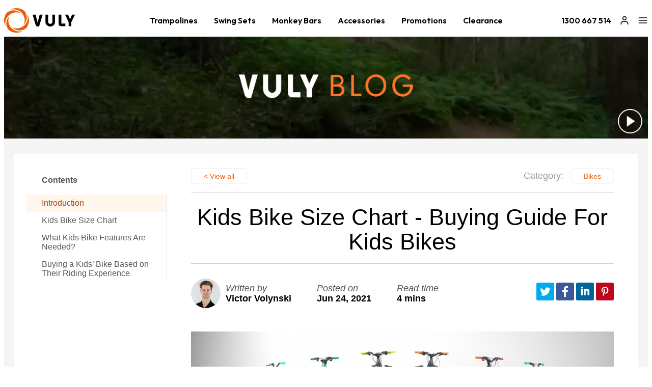

--- FILE ---
content_type: text/html; charset=UTF-8
request_url: https://www.vulyplay.com/en-AU/blog/kids-bike-buying-guide
body_size: 21973
content:
<!DOCTYPE html>
<html lang="en-AU">
    <head>
        <script>
            window._locale = 'en-AU';
        </script>

        <script type="text/javascript">
            (function(c,l,a,r,i,t,y){
                c[a]=c[a]||function(){(c[a].q=c[a].q||[]).push(arguments)};
                t=l.createElement(r);t.async=1;t.src="https://www.clarity.ms/tag/"+i;
                y=l.getElementsByTagName(r)[0];y.parentNode.insertBefore(t,y);
            })(window, document, "clarity", "script", "trgdtgx6da");
        </script>

        <script src="/js/jquery-2.1.1.min.js"></script>
        <script src="https://cdn2.vulyplay.com/frontier/js/util/moParser.js"></script>
        <script src="https://cdn2.vulyplay.com/frontier/js/util/translationService.js"></script>


        <title>Kids Bike Size Chart | Buying Guide For Kids Bikes</title>

        <link href="/img/pos/favicon.ico" rel="shortcut icon" type="image/x-icon" />

            
        	<link href="/frontier/legacy/legacy.css?build=1764812634" type="text/css" rel="stylesheet">
	<link href="https://fonts.googleapis.com/icon?family=Material+Icons" rel="stylesheet">
	<script src="/frontier/dist/main-bundle.js?build=1768870227"></script>
	<style>
		.responsive-container{width:100%;margin-left:auto;margin-right:auto;padding-left:1rem;padding-right:1rem}@media(min-width:640px){.responsive-container{max-width:640px}}@media(min-width:768px){.responsive-container{max-width:768px}}@media(min-width:1024px){.responsive-container{max-width:1024px;padding-left:0;padding-right:0}}@media(min-width:1280px){.responsive-container{max-width:1280px}}@media(min-width:1742px){.responsive-container{max-width:1742px}}

	</style>

        <link rel="preconnect" href="https://fonts.googleapis.com">
        <link rel="preconnect" href="https://fonts.gstatic.com" crossorigin>
        <link href="https://fonts.googleapis.com/css2?family=Barlow:ital,wght@0,100;0,200;0,300;0,400;0,500;0,600;0,700;0,800;0,900;1,100;1,200;1,300;1,400;1,500;1,600;1,700;1,800;1,900&family=Outfit:wght@100..900&display=swap" rel="stylesheet">
        <link href="https://fonts.googleapis.com/css?family=Material+Icons|Material+Icons+Outlined|Material+Icons+Two+Tone|Material+Icons+Round|Material+Icons+Sharp" rel="stylesheet">

        <meta name="viewport" content="width=device-width, initial-scale=1.0">

                    <link rel="alternate" hreflang="en-AU" href="https://www.vulyplay.com/en-AU/blog" />
<link rel="alternate" hreflang="en-NZ" href="https://www.vulyplay.com/en-NZ/blog" />
<link rel="alternate" hreflang="en-US" href="https://www.vulyplay.com/en-US/blog" />
<link rel="alternate" hreflang="en-CA" href="https://www.vulyplay.com/en-CA/blog" />
<link rel="alternate" hreflang="en-AE" href="https://www.vulyplay.com/en-AE/blog" />
<link rel="alternate" hreflang="en-GB" href="https://www.vulyplay.com/en-GB/blog" />
<link rel="alternate" hreflang="en-DE" href="https://www.vulyplay.com/en-DE/blog" />
        
                    <script type="application/ld+json">
{
  "@context": "https://schema.org",
  "@type": "BlogPosting",
  "mainEntityOfPage": {
    "@type": "WebPage",
    "@id": "https://www.vulyplay.com/en-AU/blog"
  },
  "headline": "Keep up with Vuly's latest trampoline tips, informative articles and lifestyle guides.",
  "description": "Keep up with Vuly's latest trampoline tips, informative articles and lifestyle guides.",
  "image": "",  
  "author": {
    "@type": "Organization",
    "name": "Vuly",
    "url": "https://www.vulyplay.com/en-AU"
  },  
  "publisher": {
    "@type": "Organization",
    "name": "Vuly",
    "logo": {
      "@type": "ImageObject",
      "url": "https://cdn2.vulyplay.com/hp_img/vulywhite.svg?WyI2NjEzOTUzMSIsIlwvaHBfaW1nIl0"
    }
  },
  "datePublished": ""
}
</script>
        
        <meta name="google-site-verification" content="z7Gbvj-1q1QJYgBCcxc1YjezbT7a6B4U64lV5OJGnqk" />

                <meta name="description" content="We&#039;ve put together a simple, easy to follow buying guide for kid&#039;s bikes. Make sure you&#039;re buying the ride bike by considering these important factors.">
                
                    <!-- only for USA right now, we'll respect hiding the tag manager -->
    <!-- Only 1 google tag manager set up from now on (non US) -->
        <script>
        (function(w, d, s, l, i) {
            w[l] = w[l] || [];
            w[l].push({
                'gtm.start': new Date().getTime(),
                event: 'gtm.js'
            });
            var f = d.getElementsByTagName(s)[0],
                j = d.createElement(s),
                dl = l != 'dataLayer' ? '&l=' + l : '';
            j.async = true;
            j.src =
                '//www.googletagmanager.com/gtm.js?id=' + i + dl;
            f.parentNode.insertBefore(j, f);
        })(window, document, 'script', 'dataLayer', 'GTM-566DVX');
    </script>
    
            <script async src="https://www.googletagmanager.com/gtag/js?id=AW-1062402078"></script>
        <script>
            window.dataLayer = window.dataLayer || [];

            function gtag() {
                dataLayer.push(arguments);
            }
            gtag('js', new Date());

            gtag('config', 'AW-1062402078');
        </script>
    
            <script>
            gtag('config', 'AW-1062402078/j9G2CPzr_pMBEJ7wy_oD', {
                'phone_conversion_number': '1300667514'
            });
        </script>
    
            <noscript><iframe src="//www.googletagmanager.com/ns.html?id=GTM-566DVX" height="0" width="0" style="display:none;visibility:hidden"></iframe></noscript>
    
            <script>
    !function(w,d){if(!w.rdt){var p=w.rdt=function(){p.sendEvent?p.sendEvent.apply(p,arguments):p.callQueue.push(arguments)};p.callQueue=[];var t=d.createElement("script");t.src="https://www.redditstatic.com/ads/pixel.js",t.async=!0;var s=d.getElementsByTagName("script")[0];s.parentNode.insertBefore(t,s)}}(window,document);rdt('init','a2_dh5ctncfstxx', {"optOut":false,"useDecimalCurrencyValues":true});rdt('track', 'PageVisit');
</script>

            <script>
    !function(f,b,e,v,n,t,s)
    {if(f.fbq)return;n=f.fbq=function(){n.callMethod?
    n.callMethod.apply(n,arguments):n.queue.push(arguments)};
    if(!f._fbq)f._fbq=n;n.push=n;n.loaded=!0;n.version='2.0';
    n.queue=[];t=b.createElement(e);t.async=!0;
    t.src=v;s=b.getElementsByTagName(e)[0];
    s.parentNode.insertBefore(t,s)}(window,document,'script',
    'https://connect.facebook.net/en_US/fbevents.js');

    fbq('init', '183328368795503', {
        em: '',
        ph: '  ',
        fn: '',
        ln: ''
    });

    fbq('track', 'PageView');

    
    
    </script>
<noscript><img height="1" width="1" src="https://www.facebook.com/tr?id=183328368795503&ev=PageView&noscript=1" alt="Facebook" /></noscript>

                        <script type="text/javascript"> adroll_adv_id = "XXZB5N6NMBCPHKOFTZN4DM"; adroll_pix_id = "UDTSACHIIVADTC7QTA5TXR"; adroll_version = "2.0"; (function(w, d, e, o, a) { w.__adroll_loaded = true; w.adroll = w.adroll || []; w.adroll.f = [ 'setProperties', 'identify', 'track', 'identify_email' ]; var roundtripUrl = "https://s.adroll.com/j/" + adroll_adv_id + "/roundtrip.js"; for (a = 0; a < w.adroll.f.length; a++) { w.adroll[w.adroll.f[a]] = w.adroll[w.adroll.f[a]] || (function(n) { return function() { w.adroll.push([ n, arguments ]) } })(w.adroll.f[a]) } e = d.createElement('script'); o = d.getElementsByTagName('script')[0]; e.async = 1; e.src = roundtripUrl; o.parentNode.insertBefore(e, o); })(window, document); adroll.track("pageView"); </script>
    
            <!-- TikTok Pixel Code Start -->
<script>
!function (w, d, t) {
  w.TiktokAnalyticsObject=t;var ttq=w[t]=w[t]||[];ttq.methods=["page","track","identify","instances","debug","on","off","once","ready","alias","group","enableCookie","disableCookie","holdConsent","revokeConsent","grantConsent"],ttq.setAndDefer=function(t,e){t[e]=function(){t.push([e].concat(Array.prototype.slice.call(arguments,0)))}};for(var i=0;i<ttq.methods.length;i++)ttq.setAndDefer(ttq,ttq.methods[i]);ttq.instance=function(t){for(
var e=ttq._i[t]||[],n=0;n<ttq.methods.length;n++)ttq.setAndDefer(e,ttq.methods[n]);return e},ttq.load=function(e,n){var r="https://analytics.tiktok.com/i18n/pixel/events.js",o=n&&n.partner;ttq._i=ttq._i||{},ttq._i[e]=[],ttq._i[e]._u=r,ttq._t=ttq._t||{},ttq._t[e]=+new Date,ttq._o=ttq._o||{},ttq._o[e]=n||{};n=document.createElement("script")
;n.type="text/javascript",n.async=!0,n.src=r+"?sdkid="+e+"&lib="+t;e=document.getElementsByTagName("script")[0];e.parentNode.insertBefore(n,e)};


  ttq.load('CLJD55RC77UDPEGP9LS0');
  ttq.page();
}(window, document, 'ttq');
</script>
<!-- TikTok Pixel Code End -->

            <script>
    !function(e,t,n,s,u,a){e.twq||(s=e.twq=function(){s.exe?s.exe.apply(s,arguments):s.queue.push(arguments);
    },s.version='1.1',s.queue=[],u=t.createElement(n),u.async=!0,u.src='https://static.ads-twitter.com/uwt.js',
    a=t.getElementsByTagName(n)[0],a.parentNode.insertBefore(u,a))}(window,document,'script');
    twq('config','ocw3q');
</script>
                  <!-- Pinterest Tag without email -->
    <script>
    !function(e){if(!window.pintrk){window.pintrk = function () {
    window.pintrk.queue.push(Array.prototype.slice.call(arguments))
    };var n=window.pintrk;n.queue=[],n.version="3.0";var
    t=document.createElement("script");t.async=!0,t.src=e;var
    r=document.getElementsByTagName("script")[0];
    r.parentNode.insertBefore(t,r)}}("https://s.pinimg.com/ct/core.js");
    pintrk('load', '2613676934092');
    pintrk('page');
    </script>
    <noscript>
    <img height="1" width="1" style="display:none;" alt=""
      src="https://ct.pinterest.com/v3/?event=init&tid=2613676934092&noscript=1" />
    </noscript>
  

        
        
                    <link rel="canonical" href="https://www.vulyplay.com/en-AU/blog/kids-bike-buying-guide" />
            </head>
    <body class="overflow-x-hidden font-outfit">
        
        

        

                <div id="menu" class="z-30 relative frontier-layout">
            <div class="flex justify-between z-20 responsive-container h-16 text-body-14 xl:text-body-16">
    <div class="flex lg:basis-2/12">
        <a href="/en-AU" class="w-36  flex items-center"><img src="https://cdn2.vulyplay.com/hp_img/vulywhite.svg" alt="Vuly logo" /></a>
    </div>
    <div class="justify-center w-full hidden lg:flex group/nav z-20 lg:basis-8/12">
        <div class="group peer z-20">
    <a class="block hover:text-orange px-2 xl:px-4 pt-5 pb-3 font-semibold" href="/en-AU/trampoline">Trampolines</a>
    <div class="absolute left-0 top-16 overflow-hidden bg-white w-full h-0 group-hover:h-auto max-h-0 group-hover:max-h-[50em] group-hover/nav:max-h-[50em] origin-top transition-all duration-300">
        <div class="responsive-container flex flex-col mx-auto pb-8 z-20 gap-5">
                                        <div class="mx-auto gap-2 xl:gap-4 2xl:gap-8 grid grid-flow-col">
                                            <a
                            class="grid grid-cols-1 justify-items-center text-center pt-4 text-black text-base hover:text-orange "
                            href="/en-AU/trampoline/flare"
                        >
                            <div class="bg-secondary w-full h-[8.5rem] xl:h-40 2xl:h-52 flex items-center justify-center relative">
                                <img class="max-h-full" src="https://cdn2.vulyplay.com/image/trampolines/flare.jpg?w=208" alt="Flare" />
                                                            </div>
                            <div class="mt-2 font-semibold">Flare</div>
                                                            <div class="text-slate-500 text-xs">from $449</div>
                                                    </a>
                                            <a
                            class="grid grid-cols-1 justify-items-center text-center pt-4 text-black text-base hover:text-orange "
                            href="/en-AU/trampoline/ultra-2"
                        >
                            <div class="bg-secondary w-full h-[8.5rem] xl:h-40 2xl:h-52 flex items-center justify-center relative">
                                <img class="max-h-full" src="https://cdn2.vulyplay.com/image/ultra-2-SC-T.jpg?w=208" alt="Ultra 2" />
                                                            </div>
                            <div class="mt-2 font-semibold">Ultra 2</div>
                                                            <div class="text-slate-500 text-xs">from $799</div>
                                                    </a>
                                            <a
                            class="grid grid-cols-1 justify-items-center text-center pt-4 text-black text-base hover:text-orange "
                            href="/en-AU/trampoline/ultra-2-pro"
                        >
                            <div class="bg-secondary w-full h-[8.5rem] xl:h-40 2xl:h-52 flex items-center justify-center relative">
                                <img class="max-h-full" src="https://cdn2.vulyplay.com/image/Ultra-2-Pro-M-SC-T.jpg?w=208" alt="Ultra 2 Pro" />
                                                            </div>
                            <div class="mt-2 font-semibold">Ultra 2 Pro</div>
                                                            <div class="text-slate-500 text-xs">from $999</div>
                                                    </a>
                                            <a
                            class="grid grid-cols-1 justify-items-center text-center pt-4 text-black text-base hover:text-orange "
                            href="/en-AU/trampoline/thunder-2"
                        >
                            <div class="bg-secondary w-full h-[8.5rem] xl:h-40 2xl:h-52 flex items-center justify-center relative">
                                <img class="max-h-full" src="https://cdn2.vulyplay.com/image/Thunder-2-m-sc-t.jpg?w=208" alt="Thunder 2" />
                                                            </div>
                            <div class="mt-2 font-semibold">Thunder 2</div>
                                                            <div class="text-slate-500 text-xs">from $1,399</div>
                                                    </a>
                                            <a
                            class="grid grid-cols-1 justify-items-center text-center pt-4 text-black text-base hover:text-orange "
                            href="/en-AU/trampoline/thunder-2-pro"
                        >
                            <div class="bg-secondary w-full h-[8.5rem] xl:h-40 2xl:h-52 flex items-center justify-center relative">
                                <img class="max-h-full" src="https://cdn2.vulyplay.com/image/Thunder-2-Pro-sc-t.jpg?w=208" alt="Thunder 2 Pro" />
                                                            </div>
                            <div class="mt-2 font-semibold">Thunder 2 Pro</div>
                                                            <div class="text-slate-500 text-xs">from $1,699</div>
                                                    </a>
                                                                                <a
                        class="justify-items-center text-center pt-4 grid grid-cols-1 text-black text-base hover:text-orange"
                        href="/en-AU/accessories/trampolines"
                    >
                        <div class="bg-secondary w-full h-[8.5rem] xl:h-40 2xl:h-52 flex items-center justify-center relative aspect-square">

                                                                                <img
                id=""
                class="max-h-full"
                src="https://cdn2.vulyplay.com/image/menu/trampoline-accessories.jpg?w=208&c=webp"
                alt="Vuly trampoline accessories"
            />
        
                                
                        </div>
                        <div class="mt-2 font-semibold">Accessories</div>
                    </a>
                                                                                                </div>
                    </div>
                <div class="container mx-auto pb-8 terms-modal-trigger cursor-pointer">
                            <div class="col-span-6 text-center text-xl font-semibold mt-4">Save up to <span class="text-xl font-bold text-orange">$848</span> </div>
                                        <div class="col-span-6 text-center">Free Delivery <span style="font-size:18px; color: #f15a01; margin-left: 2px" class="material-icons">info_outline</span> | Free Tent Bundle <span style="font-size:18px; color: #f15a01; margin-left: 2px" class="material-icons">info_outline</span></div>
                    </div>
            </div>
</div>

                    <div class="group peer z-20">
    <a class="block hover:text-orange px-2 xl:px-4 pt-5 pb-3 font-semibold" href="/en-AU/swingsets">Swing Sets</a>
    <div class="absolute left-0 top-16 overflow-hidden bg-white w-full h-0 group-hover:h-auto max-h-0 group-hover:max-h-[50em] group-hover/nav:max-h-[50em] origin-top transition-all duration-300">
        <div class="responsive-container flex flex-col mx-auto pb-8 z-20 gap-5">
                                        <div class="mx-auto gap-2 xl:gap-4 2xl:gap-8 grid grid-flow-col">
                                            <a
                            class="grid grid-cols-1 justify-items-center text-center pt-4 text-black text-base hover:text-orange col-span-1"
                            href="/en-AU/swingsets/max-2/1050"
                        >
                            <div class="bg-secondary w-full h-[8.5rem] xl:h-40 2xl:h-52 flex items-center justify-center relative">
                                <img class="max-h-full" src="https://cdn2.vulyplay.com/image/C2-Max-2-1-boxing-day_v1.png?w=208" alt="C2 Max 2 Swing Set" />
                                                                    <div class="absolute bottom-4 mx-auto bg-orange rounded-md text-white px-4 py-1 text-sm">
                                        New
                                    </div>
                                                            </div>
                            <div class="mt-2 font-semibold">C2 Max 2 Swing Set</div>
                                                            <div class="text-slate-500 text-xs">from $1,669</div>
                                                    </a>
                                            <a
                            class="grid grid-cols-1 justify-items-center text-center pt-4 text-black text-base hover:text-orange col-span-1"
                            href="/en-AU/swingsets/max-2/1051"
                        >
                            <div class="bg-secondary w-full h-[8.5rem] xl:h-40 2xl:h-52 flex items-center justify-center relative">
                                <img class="max-h-full" src="https://cdn2.vulyplay.com/image/C3-Max-2-1-boxing-day-v2.jpg?w=208" alt="C3 Max 2 Swing Set" />
                                                                    <div class="absolute bottom-4 mx-auto bg-orange rounded-md text-white px-4 py-1 text-sm">
                                        New
                                    </div>
                                                            </div>
                            <div class="mt-2 font-semibold">C3 Max 2 Swing Set</div>
                                                            <div class="text-slate-500 text-xs">from $1,888</div>
                                                    </a>
                                            <a
                            class="grid grid-cols-1 justify-items-center text-center pt-4 text-black text-base hover:text-orange col-span-1"
                            href="/en-AU/swingsets/max"
                        >
                            <div class="bg-secondary w-full h-[8.5rem] xl:h-40 2xl:h-52 flex items-center justify-center relative">
                                <img class="max-h-full" src="https://cdn2.vulyplay.com/image/adc484ce-be84-11f0-8eaa-4505a2b73c38-v1.png?w=208" alt="Legacy 360 Pro Max" />
                                                            </div>
                            <div class="mt-2 font-semibold">Legacy 360 Pro Max</div>
                                                            <div class="text-slate-500 text-xs">from $1,629</div>
                                                    </a>
                                                            <a
                        class="justify-items-center text-center pt-4 grid grid-cols-1 text-black text-base hover:text-orange"
                        href="/en-AU/swingsets/configurator"
                    >
                        <div class="bg-secondary w-full h-[8.5rem] xl:h-40 2xl:h-52 flex items-center justify-center relative aspect-square"><img src="https://cdn2.vulyplay.com/img/frontier/customize.png" alt="" class="max-h-full" /></div>
                        <div class="mt-2 font-semibold">Customize Your Own</div>
                    </a>
                                                            <a
                        class="justify-items-center text-center pt-4 grid grid-cols-1 text-black text-base hover:text-orange"
                        href="/en-AU/accessories/swing-sets"
                    >
                        <div class="bg-secondary w-full h-[8.5rem] xl:h-40 2xl:h-52 flex items-center justify-center relative aspect-square">

                                                                                <img
                id=""
                class="max-h-full"
                src="https://cdn2.vulyplay.com/image/menu/trampoline-accessories.jpg?w=208&c=webp"
                alt="Vuly trampoline accessories"
            />
        
                                
                        </div>
                        <div class="mt-2 font-semibold">Accessories</div>
                    </a>
                                                                                                </div>
                    </div>
                <div class="container mx-auto pb-8 terms-modal-trigger cursor-pointer">
                            <div class="col-span-6 text-center text-xl font-semibold mt-4">Save up to <span class="text-xl font-bold text-orange">$664</span> </div>
                                        <div class="col-span-6 text-center">Free Delivery <span style="font-size:18px; color: #f15a01; margin-left: 2px" class="material-icons">info_outline</span> | Free Rebound Net + Ball</div>
                    </div>
            </div>
</div>

                <div class="group peer z-20">
    <a class="block hover:text-orange px-2 xl:px-4 pt-5 pb-3 font-semibold" href="/en-AU/monkey-bars">Monkey Bars</a>
    <div class="absolute left-0 top-16 overflow-hidden bg-white w-full h-0 group-hover:h-auto max-h-0 group-hover:max-h-[50em] group-hover/nav:max-h-[50em] origin-top transition-all duration-300">
        <div class="responsive-container flex flex-col mx-auto pb-8 z-20 gap-5">
                                        <div class="mx-auto gap-2 xl:gap-4 2xl:gap-8 grid grid-cols-6">
                                            <a
                            class="grid grid-cols-1 justify-items-center text-center pt-4 text-black text-base hover:text-orange col-span-1"
                            href="/en-AU/monkey-bars/quest-2-playset/treehouse"
                        >
                            <div class="bg-secondary w-full h-[8.5rem] xl:h-40 2xl:h-52 flex items-center justify-center relative">
                                <img class="max-h-full" src="https://cdn2.vulyplay.com/image/Quest-2-1-treehouse-boxing-day.jpg?w=208" alt="Quest 2 Treehouse" />
                                                                    <div class="absolute bottom-4 mx-auto bg-orange rounded-md text-white px-4 py-1 text-sm">
                                        New
                                    </div>
                                                            </div>
                            <div class="mt-2 font-semibold">Quest 2 Treehouse</div>
                                                            <div class="text-slate-500 text-xs">from $3,679</div>
                                                    </a>
                                            <a
                            class="grid grid-cols-1 justify-items-center text-center pt-4 text-black text-base hover:text-orange col-span-1"
                            href="/en-AU/monkey-bars/quest-2/small"
                        >
                            <div class="bg-secondary w-full h-[8.5rem] xl:h-40 2xl:h-52 flex items-center justify-center relative">
                                <img class="max-h-full" src="https://cdn2.vulyplay.com/image/monkey-bars/quest-2-small-v5.jpg?w=208" alt="Small Quest 2" />
                                                            </div>
                            <div class="mt-2 font-semibold">Small Quest 2</div>
                                                            <div class="text-slate-500 text-xs">from $1,938</div>
                                                    </a>
                                            <a
                            class="grid grid-cols-1 justify-items-center text-center pt-4 text-black text-base hover:text-orange col-span-1"
                            href="/en-AU/monkey-bars/quest-2/medium"
                        >
                            <div class="bg-secondary w-full h-[8.5rem] xl:h-40 2xl:h-52 flex items-center justify-center relative">
                                <img class="max-h-full" src="https://cdn2.vulyplay.com/image/monkey-bars/quest-2-medium-v3.jpg?w=208" alt="Medium Quest 2" />
                                                            </div>
                            <div class="mt-2 font-semibold">Medium Quest 2</div>
                                                            <div class="text-slate-500 text-xs">from $1,859</div>
                                                    </a>
                                            <a
                            class="grid grid-cols-1 justify-items-center text-center pt-4 text-black text-base hover:text-orange col-span-1"
                            href="/en-AU/monkey-bars/quest-2/large"
                        >
                            <div class="bg-secondary w-full h-[8.5rem] xl:h-40 2xl:h-52 flex items-center justify-center relative">
                                <img class="max-h-full" src="https://cdn2.vulyplay.com/image/monkey-bars/quest-2/large-v4.jpg?w=208" alt="Large Quest 2" />
                                                            </div>
                            <div class="mt-2 font-semibold">Large Quest 2</div>
                                                            <div class="text-slate-500 text-xs">from $2,488</div>
                                                    </a>
                                            <a
                            class="grid grid-cols-1 justify-items-center text-center pt-4 text-black text-base hover:text-orange col-span-1"
                            href="/en-AU/monkey-bars/quest-2/large-ninja"
                        >
                            <div class="bg-secondary w-full h-[8.5rem] xl:h-40 2xl:h-52 flex items-center justify-center relative">
                                <img class="max-h-full" src="https://cdn2.vulyplay.com/image/monkey-bars/quest-2-large-ninja-v3.jpg?w=208" alt="Large Ninja Quest 2" />
                                                            </div>
                            <div class="mt-2 font-semibold">Large Ninja Quest 2</div>
                                                            <div class="text-slate-500 text-xs">from $2,769</div>
                                                    </a>
                                            <a
                            class="grid grid-cols-1 justify-items-center text-center pt-4 text-black text-base hover:text-orange col-span-1"
                            href="/en-AU/monkey-bars/quest-2/extra-large"
                        >
                            <div class="bg-secondary w-full h-[8.5rem] xl:h-40 2xl:h-52 flex items-center justify-center relative">
                                <img class="max-h-full" src="https://cdn2.vulyplay.com/image/mobile-nav/monkey-bars-xl-v2.jpg?w=208" alt="Extra Large Quest 2" />
                                                            </div>
                            <div class="mt-2 font-semibold">Extra Large Quest 2</div>
                                                            <div class="text-slate-500 text-xs">from $3,058</div>
                                                    </a>
                                            <a
                            class="grid grid-cols-1 justify-items-center text-center pt-4 text-black text-base hover:text-orange col-span-1"
                            href="/en-AU/monkey-bars/quest-2-pro/small"
                        >
                            <div class="bg-secondary w-full h-[8.5rem] xl:h-40 2xl:h-52 flex items-center justify-center relative">
                                <img class="max-h-full" src="https://cdn2.vulyplay.com/image/monkey-bars/quest-2-pro-small/quest-2-1-pro-small-boxing-day-v2.jpg?w=208" alt="Small Quest 2 Pro" />
                                                            </div>
                            <div class="mt-2 font-semibold">Small Quest 2 Pro</div>
                                                            <div class="text-slate-500 text-xs">from $2,728</div>
                                                    </a>
                                            <a
                            class="grid grid-cols-1 justify-items-center text-center pt-4 text-black text-base hover:text-orange col-span-1"
                            href="/en-AU/monkey-bars/quest-2-pro/medium"
                        >
                            <div class="bg-secondary w-full h-[8.5rem] xl:h-40 2xl:h-52 flex items-center justify-center relative">
                                <img class="max-h-full" src="https://cdn2.vulyplay.com/image/monkey-bars/quest-2-pro-medium-boxing-day.jpg?w=208" alt="Medium Quest 2 Pro" />
                                                            </div>
                            <div class="mt-2 font-semibold">Medium Quest 2 Pro</div>
                                                            <div class="text-slate-500 text-xs">from $3,008</div>
                                                    </a>
                                            <a
                            class="grid grid-cols-1 justify-items-center text-center pt-4 text-black text-base hover:text-orange col-span-1"
                            href="/en-AU/monkey-bars/quest-2-pro/large"
                        >
                            <div class="bg-secondary w-full h-[8.5rem] xl:h-40 2xl:h-52 flex items-center justify-center relative">
                                <img class="max-h-full" src="https://cdn2.vulyplay.com/image/monkey-bars/quest-2-1-pro-large-boxing-day-v2.jpg?w=208" alt="Large Quest 2 Pro" />
                                                            </div>
                            <div class="mt-2 font-semibold">Large Quest 2 Pro</div>
                                                            <div class="text-slate-500 text-xs">from $3,568</div>
                                                    </a>
                                            <a
                            class="grid grid-cols-1 justify-items-center text-center pt-4 text-black text-base hover:text-orange col-span-1"
                            href="/en-AU/monkey-bars/quest-2-pro/large-ninja"
                        >
                            <div class="bg-secondary w-full h-[8.5rem] xl:h-40 2xl:h-52 flex items-center justify-center relative">
                                <img class="max-h-full" src="https://cdn2.vulyplay.com/image/monkey-bars/quest-2-1-pro-large-ninja-boxing-day-v2.jpg?w=208" alt="Large Ninja Quest 2 Pro" />
                                                            </div>
                            <div class="mt-2 font-semibold">Large Ninja Quest 2 Pro</div>
                                                            <div class="text-slate-500 text-xs">from $3,918</div>
                                                    </a>
                                                            <a
                        class="justify-items-center text-center pt-4 grid grid-cols-1 text-black text-base hover:text-orange"
                        href="/en-AU/monkey-bars/configurator"
                    >
                        <div class="bg-secondary w-full h-[8.5rem] xl:h-40 2xl:h-52 flex items-center justify-center relative aspect-square"><img src="https://cdn2.vulyplay.com/img/frontier/customize.png" alt="" class="max-h-full" /></div>
                        <div class="mt-2 font-semibold">Customize Your Own</div>
                    </a>
                                                            <a
                        class="justify-items-center text-center pt-4 grid grid-cols-1 text-black text-base hover:text-orange"
                        href="/en-AU/accessories/monkey-bars"
                    >
                        <div class="bg-secondary w-full h-[8.5rem] xl:h-40 2xl:h-52 flex items-center justify-center relative aspect-square">

                                                                                <img
                id=""
                class="max-h-full"
                src="https://cdn2.vulyplay.com/image/menu/trampoline-accessories.jpg?w=208&c=webp"
                alt="Vuly trampoline accessories"
            />
        
                                
                        </div>
                        <div class="mt-2 font-semibold">Accessories</div>
                    </a>
                                                                                                </div>
                    </div>
                <div class="container mx-auto pb-8 terms-modal-trigger cursor-pointer">
                            <div class="col-span-6 text-center text-xl font-semibold mt-4">Save up to <span class="text-xl font-bold text-orange">$200</span> </div>
                                        <div class="col-span-6 text-center">Free Delivery <span style="font-size:18px; color: #f15a01; margin-left: 2px" class="material-icons">info_outline</span> | Free Basketball Set</div>
                    </div>
            </div>
</div>

        <div class="group peer z-20">
    <a class="block hover:text-orange px-2 xl:px-4 pt-5 pb-3 font-semibold" href="/en-AU/accessories/all">Accessories</a>
    <div class="absolute left-0 top-16 overflow-hidden bg-white w-full h-0 group-hover:h-auto max-h-0 group-hover:max-h-[50em] group-hover/nav:max-h-[50em] origin-top transition-all duration-300">
        <div class="responsive-container flex flex-col mx-auto pb-8 z-20 gap-5">
                        <div class="mx-auto flex flex-row items-center mt-5">
                <span class="title-5">Please Select A Product</span>
            </div>
                                        <div class="mx-auto gap-2 xl:gap-4 2xl:gap-8 grid grid-flow-col">
                                            <a
                            class="grid grid-cols-1 justify-items-center text-center pt-4 text-black text-base hover:text-orange "
                            href="/accessories/trampolines/flare"
                        >
                            <div class="bg-secondary w-full h-[8.5rem] xl:h-40 2xl:h-52 flex items-center justify-center relative">
                                <img class="max-h-full" src="https://cdn2.vulyplay.com/image/trampolines/flare/m.jpg?w=208" alt="Flare" />
                                                            </div>
                            <div class="mt-2 font-semibold">Flare</div>
                                                    </a>
                                            <a
                            class="grid grid-cols-1 justify-items-center text-center pt-4 text-black text-base hover:text-orange "
                            href="/accessories/trampolines/ultra-2"
                        >
                            <div class="bg-secondary w-full h-[8.5rem] xl:h-40 2xl:h-52 flex items-center justify-center relative">
                                <img class="max-h-full" src="https://cdn2.vulyplay.com/image/trampolines/ultra-2/m-v1.jpg?w=208" alt="Ultra 2" />
                                                            </div>
                            <div class="mt-2 font-semibold">Ultra 2</div>
                                                    </a>
                                            <a
                            class="grid grid-cols-1 justify-items-center text-center pt-4 text-black text-base hover:text-orange "
                            href="/accessories/trampolines/ultra-2-pro"
                        >
                            <div class="bg-secondary w-full h-[8.5rem] xl:h-40 2xl:h-52 flex items-center justify-center relative">
                                <img class="max-h-full" src="https://cdn2.vulyplay.com/image/trampolines/ultra-2-pro/m_v2.png?w=208" alt="Ultra 2 Pro" />
                                                            </div>
                            <div class="mt-2 font-semibold">Ultra 2 Pro</div>
                                                    </a>
                                            <a
                            class="grid grid-cols-1 justify-items-center text-center pt-4 text-black text-base hover:text-orange "
                            href="/accessories/trampolines/thunder-2"
                        >
                            <div class="bg-secondary w-full h-[8.5rem] xl:h-40 2xl:h-52 flex items-center justify-center relative">
                                <img class="max-h-full" src="https://cdn2.vulyplay.com/image/trampolines/thunder-2/m-nav-v2.jpg?w=208" alt="Thunder 2" />
                                                            </div>
                            <div class="mt-2 font-semibold">Thunder 2</div>
                                                    </a>
                                            <a
                            class="grid grid-cols-1 justify-items-center text-center pt-4 text-black text-base hover:text-orange "
                            href="/accessories/trampolines/thunder-2-pro"
                        >
                            <div class="bg-secondary w-full h-[8.5rem] xl:h-40 2xl:h-52 flex items-center justify-center relative">
                                <img class="max-h-full" src="https://cdn2.vulyplay.com/image/trampolines/thunder-2-pro/m-v2.jpg?w=208" alt="Thunder 2 Pro" />
                                                            </div>
                            <div class="mt-2 font-semibold">Thunder 2 Pro</div>
                                                    </a>
                                            <a
                            class="grid grid-cols-1 justify-items-center text-center pt-4 text-black text-base hover:text-orange "
                            href="/accessories/monkey-bars/quest-2"
                        >
                            <div class="bg-secondary w-full h-[8.5rem] xl:h-40 2xl:h-52 flex items-center justify-center relative">
                                <img class="max-h-full" src="https://cdn2.vulyplay.com/image/quest-2-m-thumb-v1.jpg?w=208" alt="Quest 2" />
                                                            </div>
                            <div class="mt-2 font-semibold">Quest 2</div>
                                                    </a>
                                            <a
                            class="grid grid-cols-1 justify-items-center text-center pt-4 text-black text-base hover:text-orange "
                            href="/accessories/swing-sets"
                        >
                            <div class="bg-secondary w-full h-[8.5rem] xl:h-40 2xl:h-52 flex items-center justify-center relative">
                                <img class="max-h-full" src="https://cdn2.vulyplay.com/image/Max_2_Acc_Nav.png?w=208" alt="Max 2 Swingset" />
                                                            </div>
                            <div class="mt-2 font-semibold">Max 2 Swingset</div>
                                                    </a>
                                                                                                                                        </div>
                        <div class="mx-auto flex flex-row items-center mt-5">
                <a class="button-primary px-12" href="/en-AU/en-AU/accessories/all">View All Products</a>
            </div>
                    </div>
            </div>
</div>

        <a href="/en-AU/promo" class="hover:text-orange px-2 xl:px-4 pt-5 pb-3 font-semibold pr-0">Promotions</a>
                <a href="/en-AU/clearance-stock" class="hover:text-orange px-2 xl:px-4 pt-5 pb-3 font-semibold pr-0">Clearance</a>
                <div class="mt-[4.5rem] bg-black left-0 h-0 w-screen opacity-0 fixed peer-hover:h-screen peer-hover:opacity-50 transition-opacity duration-500"></div>
    </div>
    <div class="flex lg:basis-2/12 lg:justify-end">
        <div class="flex items-center">
    <a href="tel:1300 667 514" class="whitespace-nowrap py-5 mr-4 font-semibold hidden sm:block">
        1300 667 514
    </a>
        <a href="/en-AU/account_login" class="mr-4 font-semibold">
        <svg xmlns="http://www.w3.org/2000/svg" width="24" height="24" viewBox="0 0 24 24" fill="none" stroke="currentColor" stroke-width="2" stroke-linecap="round" stroke-linejoin="round" class="size-5 hover:text-orange">
    <path d="M20 21v-2a4 4 0 0 0-4-4H8a4 4 0 0 0-4 4v2"></path>
    <circle cx="12" cy="7" r="4"></circle>
</svg>
    </a>
                    <span id="react-Cart_nav"></span>
            <script>
                window.translateMode = false;
                window.mountReactComponent("Cart_nav", "react-Cart_nav", {"count":0,"locale":"en-AU","_locale":"en-AU","_region":{"id":"1","name":"Australia","slug":"au","price_level":"0","default_locale":"en-AU","phone":"1300 667 514","timezone":"Australia\/Brisbane","monkey_bar_builder_page":"671","swing_set_builder_page":"2037","show_customer_area":"1","show_faq":"1","show_discontinued":"1","currency_code":"AUD","active":"1","logged_in":"0","adroll_advertiser_id":"XXZB5N6NMBCPHKOFTZN4DM","adroll_pixel_id":"UDTSACHIIVADTC7QTA5TXR","facebook_pixel_id":"183328368795503","google_tag_manager_id":"GTM-566DVX","google_adwords_id":"AW-1062402078","reddit_pixel_id":"a2_dh5ctncfstxx","tiktok_pixel_id":"CLJD55RC77UDPEGP9LS0","zendesk_hostname":"vulytrampolines.zendesk.com","pinterest_tag_id":"2613676934092","pinterest_ad_id":"549759220923","background_color_hex":"07770A","flag_image_id":"8269266a-103b-11f0-8a79-b7d2d659e484","business_name":"Systems Operations Pty Ltd","business_number":"","hide_store_finder":"0","bank_swiftcode":"WPACAU2S","bank_name":"Systems Operations Pty Ltd","bank_number":"689992","bank_bsb":"034-036","bank":"Westpac","default_long_date_format":"j M Y","converge_avs_enabled":"0","converge_3ds_enabled":"0","warehouse":"brisbane","cookie_policy":"0","show_cookie_modal":"0","voip_prefix":"","default_short_date_format":"d\/m\/Y","giftcard_allow_physical_delivery":"1","show_giftcard_cta":"1","stock_eta_days_cap":"120"}});
            </script>
        


                <span id="react-LanguageSelectorModal-desktop_language_selector"></span>
            <script>
                window.translateMode = false;
                window.mountReactComponent("LanguageSelectorModal", "react-LanguageSelectorModal-desktop_language_selector", {"shortCountryCode":"au","currentLocale":"en-AU","forceOpen":true,"mobile":false,"_locale":"en-AU","_region":{"id":"1","name":"Australia","slug":"au","price_level":"0","default_locale":"en-AU","phone":"1300 667 514","timezone":"Australia\/Brisbane","monkey_bar_builder_page":"671","swing_set_builder_page":"2037","show_customer_area":"1","show_faq":"1","show_discontinued":"1","currency_code":"AUD","active":"1","logged_in":"0","adroll_advertiser_id":"XXZB5N6NMBCPHKOFTZN4DM","adroll_pixel_id":"UDTSACHIIVADTC7QTA5TXR","facebook_pixel_id":"183328368795503","google_tag_manager_id":"GTM-566DVX","google_adwords_id":"AW-1062402078","reddit_pixel_id":"a2_dh5ctncfstxx","tiktok_pixel_id":"CLJD55RC77UDPEGP9LS0","zendesk_hostname":"vulytrampolines.zendesk.com","pinterest_tag_id":"2613676934092","pinterest_ad_id":"549759220923","background_color_hex":"07770A","flag_image_id":"8269266a-103b-11f0-8a79-b7d2d659e484","business_name":"Systems Operations Pty Ltd","business_number":"","hide_store_finder":"0","bank_swiftcode":"WPACAU2S","bank_name":"Systems Operations Pty Ltd","bank_number":"689992","bank_bsb":"034-036","bank":"Westpac","default_long_date_format":"j M Y","converge_avs_enabled":"0","converge_3ds_enabled":"0","warehouse":"brisbane","cookie_policy":"0","show_cookie_modal":"0","voip_prefix":"","default_short_date_format":"d\/m\/Y","giftcard_allow_physical_delivery":"1","show_giftcard_cta":"1","stock_eta_days_cap":"120"}});
            </script>
        

    <div class=" hidden lg:block relative z-30">
        <input id="side-menu-check" name="side-menu-check" type="checkbox" class="hidden peer" />
        <label for="side-menu-check">
            <svg xmlns="http://www.w3.org/2000/svg" width="24" height="24" viewBox="0 0 24 24" fill="none" stroke="currentColor" stroke-width="2" stroke-linecap="round" stroke-linejoin="round" class="size-5 hover:text-orange hover:cursor-pointer">
    <line x1="3" y1="12" x2="21" y2="12"></line><line x1="3" y1="6" x2="21" y2="6"></line><line x1="3" y1="18" x2="21" y2="18"></line>
</svg>
        </label>
        <div class="fixed hidden peer-checked:block top-0 left-0 bg-black opacity-50 w-full h-full"></div>
        <div class="fixed top-0 right-0 bg-white translate-x-full peer-checked:translate-x-0 transition-all duration-300 w-80 h-screen">
            <div class="relative w-full">
                <label class="cursor-pointer absolute top-2 right-2" for="side-menu-check">
                    <svg xmlns="http://www.w3.org/2000/svg" fill="none" viewBox="0 0 24 24" stroke-width="1.5" stroke="currentColor" class="w-8 h-8 size-6 p-2 rounded-2xl bg-gray-200 hover:bg-gray-300">
  <path stroke-linecap="round" stroke-linejoin="round" d="M6 18 18 6M6 6l12 12" />
</svg>

                </label>
            </div>
            <div class="flex flex-col p-4">
                <div class="text-xl font-semibold mt-4 mb-8">I'm looking for...</div>
                                                                            <a href="/en-AU/safety" class="group pb-4 mt-4 border-b flex justify-between items-center hover:border-gray-400">
                            <span class="font-semibold font-lg">Safety & Quality</span>
                            <div>
                                <svg xmlns="http://www.w3.org/2000/svg" fill="none" viewBox="0 0 24 24" stroke-width="1.5" stroke="currentColor" class="size-4 text-gray-400 group-hover:text-gray-500">
  <path stroke-linecap="round" stroke-linejoin="round" d="m8.25 4.5 7.5 7.5-7.5 7.5" />
</svg>

                            </div>
                        </a>
                                                                                <a href="/en-AU/support" class="group pb-4 mt-4 border-b flex justify-between items-center hover:border-gray-400">
                            <span class="font-semibold font-lg">Support & Parts</span>
                            <div>
                                <svg xmlns="http://www.w3.org/2000/svg" fill="none" viewBox="0 0 24 24" stroke-width="1.5" stroke="currentColor" class="size-4 text-gray-400 group-hover:text-gray-500">
  <path stroke-linecap="round" stroke-linejoin="round" d="m8.25 4.5 7.5 7.5-7.5 7.5" />
</svg>

                            </div>
                        </a>
                                                                                <a href="/en-AU/installation" class="group pb-4 mt-4 border-b flex justify-between items-center hover:border-gray-400">
                            <span class="font-semibold font-lg">Installation</span>
                            <div>
                                <svg xmlns="http://www.w3.org/2000/svg" fill="none" viewBox="0 0 24 24" stroke-width="1.5" stroke="currentColor" class="size-4 text-gray-400 group-hover:text-gray-500">
  <path stroke-linecap="round" stroke-linejoin="round" d="m8.25 4.5 7.5 7.5-7.5 7.5" />
</svg>

                            </div>
                        </a>
                                                                                <a href="/en-AU/faq" class="group pb-4 mt-4 border-b flex justify-between items-center hover:border-gray-400">
                            <span class="font-semibold font-lg">FAQs</span>
                            <div>
                                <svg xmlns="http://www.w3.org/2000/svg" fill="none" viewBox="0 0 24 24" stroke-width="1.5" stroke="currentColor" class="size-4 text-gray-400 group-hover:text-gray-500">
  <path stroke-linecap="round" stroke-linejoin="round" d="m8.25 4.5 7.5 7.5-7.5 7.5" />
</svg>

                            </div>
                        </a>
                                                                                <a href="/en-AU/storelocator" class="group pb-4 mt-4 border-b flex justify-between items-center hover:border-gray-400">
                            <span class="font-semibold font-lg">Stockists</span>
                            <div>
                                <svg xmlns="http://www.w3.org/2000/svg" fill="none" viewBox="0 0 24 24" stroke-width="1.5" stroke="currentColor" class="size-4 text-gray-400 group-hover:text-gray-500">
  <path stroke-linecap="round" stroke-linejoin="round" d="m8.25 4.5 7.5 7.5-7.5 7.5" />
</svg>

                            </div>
                        </a>
                                                                                <a href="/en-AU/contact-us" class="group pb-4 mt-4 border-b flex justify-between items-center hover:border-gray-400">
                            <span class="font-semibold font-lg">Contact Us</span>
                            <div>
                                <svg xmlns="http://www.w3.org/2000/svg" fill="none" viewBox="0 0 24 24" stroke-width="1.5" stroke="currentColor" class="size-4 text-gray-400 group-hover:text-gray-500">
  <path stroke-linecap="round" stroke-linejoin="round" d="m8.25 4.5 7.5 7.5-7.5 7.5" />
</svg>

                            </div>
                        </a>
                                                </div>
        </div>
    </div>
</div>

        
<div class="p-4 pr-0 lg:hidden group">
    <!-- Main menu checkbox and label -->
    <input id="mob-menu-check" type="checkbox" class="peer hidden" />
    <label for="mob-menu-check">
      <svg xmlns="http://www.w3.org/2000/svg" width="24" height="24" viewBox="0 0 24 24" fill="none" stroke="currentColor" stroke-width="2" stroke-linecap="round" stroke-linejoin="round" class="size-8">
    <line x1="3" y1="12" x2="21" y2="12"></line><line x1="3" y1="6" x2="21" y2="6"></line><line x1="3" y1="18" x2="21" y2="18"></line>
</svg>
    </label>

    <!-- Main menu wrapper with transformations -->
    <div
      id="main-menu-wrapper"
      class="fixed inset-0 z-20 -translate-x-full peer-checked:translate-x-0 transition-transform duration-300"
    >
      <!-- Main menu without transformations -->
      <div id="main-menu" class="bg-white h-full overflow-y-auto">
        <!-- Sticky header -->
        <div class="sticky top-0 z-30">
          <!-- Menu header -->
          <div class="w-full bg-orange text-white text-xl flex justify-between px-4 py-2">
            <span class="font-bold">Vuly Products</span>
            <label for="mob-menu-check">
              <span class="text-sm">Close</span>
              <svg xmlns="http://www.w3.org/2000/svg" fill="none" viewBox="0 0 24 24" stroke-width="1.5" stroke="currentColor" class="size-8 inline">
  <path stroke-linecap="round" stroke-linejoin="round" d="M6 18 18 6M6 6l12 12" />
</svg>

            </label>
          </div>
          <!-- Sticky Mobile Promotions Nav -->
                      <span id="react-Mobile_promotions_nav"></span>
            <script>
                window.translateMode = false;
                window.mountReactComponent("Mobile_promotions_nav", "react-Mobile_promotions_nav", {"_locale":"en-AU","_region":{"id":"1","name":"Australia","slug":"au","price_level":"0","default_locale":"en-AU","phone":"1300 667 514","timezone":"Australia\/Brisbane","monkey_bar_builder_page":"671","swing_set_builder_page":"2037","show_customer_area":"1","show_faq":"1","show_discontinued":"1","currency_code":"AUD","active":"1","logged_in":"0","adroll_advertiser_id":"XXZB5N6NMBCPHKOFTZN4DM","adroll_pixel_id":"UDTSACHIIVADTC7QTA5TXR","facebook_pixel_id":"183328368795503","google_tag_manager_id":"GTM-566DVX","google_adwords_id":"AW-1062402078","reddit_pixel_id":"a2_dh5ctncfstxx","tiktok_pixel_id":"CLJD55RC77UDPEGP9LS0","zendesk_hostname":"vulytrampolines.zendesk.com","pinterest_tag_id":"2613676934092","pinterest_ad_id":"549759220923","background_color_hex":"07770A","flag_image_id":"8269266a-103b-11f0-8a79-b7d2d659e484","business_name":"Systems Operations Pty Ltd","business_number":"","hide_store_finder":"0","bank_swiftcode":"WPACAU2S","bank_name":"Systems Operations Pty Ltd","bank_number":"689992","bank_bsb":"034-036","bank":"Westpac","default_long_date_format":"j M Y","converge_avs_enabled":"0","converge_3ds_enabled":"0","warehouse":"brisbane","cookie_policy":"0","show_cookie_modal":"0","voip_prefix":"","default_short_date_format":"d\/m\/Y","giftcard_allow_physical_delivery":"1","show_giftcard_cta":"1","stock_eta_days_cap":"120"}});
            </script>
        
        </div>

        <!-- Product tiles -->
        <div class="text-white">
          <!-- Trampolines (with submenu) -->
          <label for="submenu-trampoline-check" class="block cursor-pointer">
            <div class="relative bg-black flex justify-between items-center h-56 px-4 bg-center bg-no-repeat overflow-hidden">
    <div class="absolute top-0 left-0 w-full max-w-[500px]">
        <img class=" w-full min-w-[400px] max-w-[500px]" src="https://cdn2.vulyplay.com/image/nav/mobile/trampolines.jpg" alt="Trampolines" />
        <div class="absolute inset-0 bg-gradient-to-r from-transparent via-transparent to-black to-99.5% z-10 pointer-events-none"></div>
    </div>
    <div class="relative z-10">
        <div class="title-2 font-bold font-barlow ">Trampolines</div>
                    <div class="text-body-18 mt-2">From $449.00</div>
            </div>
    <div class="relative z-10">
        <svg width="35" height="35" viewBox="0 0 35 35" fill="none" xmlns="http://www.w3.org/2000/svg" class="text-white">
    <path d="M5.83334 17.5H29.1667" stroke="white" stroke-width="2" stroke-linecap="round" stroke-linejoin="round"/>
    <path d="M20.4167 26.25L29.1667 17.5L20.4167 8.75" stroke="white" stroke-width="2" stroke-linecap="round" stroke-linejoin="round"/>
</svg>

    </div>
</div>

          </label>
          <!-- Monkey Bars (with submenu) -->
          <label for="submenu-monkeybar-check" class="block cursor-pointer">
            <div class="relative bg-black flex justify-between items-center h-56 px-4 bg-center bg-no-repeat overflow-hidden">
    <div class="absolute top-0 left-0 w-full max-w-[500px]">
        <img class=" w-full min-w-[400px] max-w-[500px]" src="https://cdn2.vulyplay.com/image/nav/mobile/monkey-bars-2.jpg" alt="Monkey Bars" />
        <div class="absolute inset-0 bg-gradient-to-r from-transparent via-transparent to-black to-99.5% z-10 pointer-events-none"></div>
    </div>
    <div class="relative z-10">
        <div class="title-2 font-bold font-barlow ">Monkey Bars</div>
                    <div class="text-body-18 mt-2">From $1859</div>
            </div>
    <div class="relative z-10">
        <svg width="35" height="35" viewBox="0 0 35 35" fill="none" xmlns="http://www.w3.org/2000/svg" class="text-white">
    <path d="M5.83334 17.5H29.1667" stroke="white" stroke-width="2" stroke-linecap="round" stroke-linejoin="round"/>
    <path d="M20.4167 26.25L29.1667 17.5L20.4167 8.75" stroke="white" stroke-width="2" stroke-linecap="round" stroke-linejoin="round"/>
</svg>

    </div>
</div>

          </label>
                    <!-- Swing Sets (direct link) -->
          <a href="/en-AU/swingsets" class="block cursor-pointer">
            <div class="relative bg-black flex justify-between items-center h-56 px-4 bg-center bg-no-repeat overflow-hidden">
    <div class="absolute top-0 left-0 w-full max-w-[500px]">
        <img class=" w-full min-w-[400px] max-w-[500px]" src="https://cdn2.vulyplay.com/image/nav/mobile/swing-sets.jpg" alt="Swing Sets" />
        <div class="absolute inset-0 bg-gradient-to-r from-transparent via-transparent to-black to-99.5% z-10 pointer-events-none"></div>
    </div>
    <div class="relative z-10">
        <div class="title-2 font-bold font-barlow ">Swing Sets</div>
                    <div class="text-body-18 mt-2">From $1629</div>
            </div>
    <div class="relative z-10">
        <svg width="35" height="35" viewBox="0 0 35 35" fill="none" xmlns="http://www.w3.org/2000/svg" class="text-white">
    <path d="M5.83334 17.5H29.1667" stroke="white" stroke-width="2" stroke-linecap="round" stroke-linejoin="round"/>
    <path d="M20.4167 26.25L29.1667 17.5L20.4167 8.75" stroke="white" stroke-width="2" stroke-linecap="round" stroke-linejoin="round"/>
</svg>

    </div>
</div>

          </a>
                    <!-- Accessories (direct link) -->
          <a href="/en-AU/accessories/all" class="block cursor-pointer">
            <div class="relative bg-black flex justify-between items-center h-56 px-4 bg-center bg-no-repeat overflow-hidden">
    <div class="absolute top-0 left-0 w-full max-w-[500px]">
        <img class=" w-full min-w-[400px] max-w-[500px]" src="https://cdn2.vulyplay.com/image/nav/mobile/accessories.jpg" alt="Accessories" />
        <div class="absolute inset-0 bg-gradient-to-r from-transparent via-transparent to-black to-99.5% z-10 pointer-events-none"></div>
    </div>
    <div class="relative z-10">
        <div class="title-2 font-bold font-barlow ">Accessories</div>
            </div>
    <div class="relative z-10">
        <svg width="35" height="35" viewBox="0 0 35 35" fill="none" xmlns="http://www.w3.org/2000/svg" class="text-white">
    <path d="M5.83334 17.5H29.1667" stroke="white" stroke-width="2" stroke-linecap="round" stroke-linejoin="round"/>
    <path d="M20.4167 26.25L29.1667 17.5L20.4167 8.75" stroke="white" stroke-width="2" stroke-linecap="round" stroke-linejoin="round"/>
</svg>

    </div>
</div>

          </a>
          <!-- Clearance (direct link) -->
                    <a href="/en-AU/clearance-stock" class="block cursor-pointer">
            <div class="relative bg-black flex justify-between items-center h-56 px-4 bg-center bg-no-repeat overflow-hidden">
    <div class="absolute top-0 left-0 w-full max-w-[500px]">
        <img class=" w-full min-w-[400px] max-w-[500px]" src="https://cdn2.vulyplay.com/image/nav/mobile/clearance.jpg" alt="Clearance" />
        <div class="absolute inset-0 bg-gradient-to-r from-transparent via-transparent to-black to-99.5% z-10 pointer-events-none"></div>
    </div>
    <div class="relative z-10">
        <div class="title-2 font-bold font-barlow ">Clearance</div>
            </div>
    <div class="relative z-10">
        <svg width="35" height="35" viewBox="0 0 35 35" fill="none" xmlns="http://www.w3.org/2000/svg" class="text-white">
    <path d="M5.83334 17.5H29.1667" stroke="white" stroke-width="2" stroke-linecap="round" stroke-linejoin="round"/>
    <path d="M20.4167 26.25L29.1667 17.5L20.4167 8.75" stroke="white" stroke-width="2" stroke-linecap="round" stroke-linejoin="round"/>
</svg>

    </div>
</div>

          </a>
                  </div>

        <div class="bg-white px-4">
                <span id="react-LanguageSelectorModal-mobile_language_selector"></span>
            <script>
                window.translateMode = false;
                window.mountReactComponent("LanguageSelectorModal", "react-LanguageSelectorModal-mobile_language_selector", {"shortCountryCode":"au","currentLocale":"en-AU","forceOpen":true,"mobile":true,"_locale":"en-AU","_region":{"id":"1","name":"Australia","slug":"au","price_level":"0","default_locale":"en-AU","phone":"1300 667 514","timezone":"Australia\/Brisbane","monkey_bar_builder_page":"671","swing_set_builder_page":"2037","show_customer_area":"1","show_faq":"1","show_discontinued":"1","currency_code":"AUD","active":"1","logged_in":"0","adroll_advertiser_id":"XXZB5N6NMBCPHKOFTZN4DM","adroll_pixel_id":"UDTSACHIIVADTC7QTA5TXR","facebook_pixel_id":"183328368795503","google_tag_manager_id":"GTM-566DVX","google_adwords_id":"AW-1062402078","reddit_pixel_id":"a2_dh5ctncfstxx","tiktok_pixel_id":"CLJD55RC77UDPEGP9LS0","zendesk_hostname":"vulytrampolines.zendesk.com","pinterest_tag_id":"2613676934092","pinterest_ad_id":"549759220923","background_color_hex":"07770A","flag_image_id":"8269266a-103b-11f0-8a79-b7d2d659e484","business_name":"Systems Operations Pty Ltd","business_number":"","hide_store_finder":"0","bank_swiftcode":"WPACAU2S","bank_name":"Systems Operations Pty Ltd","bank_number":"689992","bank_bsb":"034-036","bank":"Westpac","default_long_date_format":"j M Y","converge_avs_enabled":"0","converge_3ds_enabled":"0","warehouse":"brisbane","cookie_policy":"0","show_cookie_modal":"0","voip_prefix":"","default_short_date_format":"d\/m\/Y","giftcard_allow_physical_delivery":"1","show_giftcard_cta":"1","stock_eta_days_cap":"120"}});
            </script>
        

    <div class="text-2xl font-bold mt-8 mb-4">Vuly Essentials</div>
                        <a href="/en-AU/safety" class="group pb-4 mt-4 border-b flex justify-between items-center hover:border-gray-400">
            <span class="font-bold font-lg">Safety & Quality</span>
            <div>
                <svg xmlns="http://www.w3.org/2000/svg" fill="none" viewBox="0 0 24 24" stroke-width="1.5" stroke="currentColor" class="size-4 text-gray-400 group-hover:text-gray-500">
  <path stroke-linecap="round" stroke-linejoin="round" d="m8.25 4.5 7.5 7.5-7.5 7.5" />
</svg>

            </div>
        </a>
                            <a href="/en-AU/support" class="group pb-4 mt-4 border-b flex justify-between items-center hover:border-gray-400">
            <span class="font-bold font-lg">Support & Parts</span>
            <div>
                <svg xmlns="http://www.w3.org/2000/svg" fill="none" viewBox="0 0 24 24" stroke-width="1.5" stroke="currentColor" class="size-4 text-gray-400 group-hover:text-gray-500">
  <path stroke-linecap="round" stroke-linejoin="round" d="m8.25 4.5 7.5 7.5-7.5 7.5" />
</svg>

            </div>
        </a>
                            <a href="/en-AU/installation" class="group pb-4 mt-4 border-b flex justify-between items-center hover:border-gray-400">
            <span class="font-bold font-lg">Installation</span>
            <div>
                <svg xmlns="http://www.w3.org/2000/svg" fill="none" viewBox="0 0 24 24" stroke-width="1.5" stroke="currentColor" class="size-4 text-gray-400 group-hover:text-gray-500">
  <path stroke-linecap="round" stroke-linejoin="round" d="m8.25 4.5 7.5 7.5-7.5 7.5" />
</svg>

            </div>
        </a>
                            <a href="/en-AU/faq" class="group pb-4 mt-4 border-b flex justify-between items-center hover:border-gray-400">
            <span class="font-bold font-lg">FAQs</span>
            <div>
                <svg xmlns="http://www.w3.org/2000/svg" fill="none" viewBox="0 0 24 24" stroke-width="1.5" stroke="currentColor" class="size-4 text-gray-400 group-hover:text-gray-500">
  <path stroke-linecap="round" stroke-linejoin="round" d="m8.25 4.5 7.5 7.5-7.5 7.5" />
</svg>

            </div>
        </a>
                            <a href="/en-AU/storelocator" class="group pb-4 mt-4 border-b flex justify-between items-center hover:border-gray-400">
            <span class="font-bold font-lg">Stockists</span>
            <div>
                <svg xmlns="http://www.w3.org/2000/svg" fill="none" viewBox="0 0 24 24" stroke-width="1.5" stroke="currentColor" class="size-4 text-gray-400 group-hover:text-gray-500">
  <path stroke-linecap="round" stroke-linejoin="round" d="m8.25 4.5 7.5 7.5-7.5 7.5" />
</svg>

            </div>
        </a>
                            <a href="/en-AU/contact-us" class="group pb-4 mt-4 border-b flex justify-between items-center hover:border-gray-400">
            <span class="font-bold font-lg">Contact Us</span>
            <div>
                <svg xmlns="http://www.w3.org/2000/svg" fill="none" viewBox="0 0 24 24" stroke-width="1.5" stroke="currentColor" class="size-4 text-gray-400 group-hover:text-gray-500">
  <path stroke-linecap="round" stroke-linejoin="round" d="m8.25 4.5 7.5 7.5-7.5 7.5" />
</svg>

            </div>
        </a>
                <div class="text-2xl font-bold mt-8 mb-4">Information</div>

            <div class="border-b">
            <input id="menu-group-About Us" type="checkbox" class="peer hidden" />
            <label for="menu-group-About Us" class="group pb-4 mt-4 flex justify-between items-center hover:border-gray-400 peer-checked:hidden">
                <span class="font-bold font-lg">About Us</span>
                <div>
                    <svg xmlns="http://www.w3.org/2000/svg" fill="none" viewBox="0 0 24 24" stroke-width="1.5" stroke="currentColor" class="size-4 text-gray-400 ">
  <path stroke-linecap="round" stroke-linejoin="round" d="M12 4.5v15m7.5-7.5h-15" />
</svg>

                </div>
            </label>
            <label for="menu-group-About Us" class="group pb-4 mt-4 justify-between items-center hover:border-gray-400 hidden peer-checked:flex">
                <span class="font-bold font-lg">About Us</span>
                <div>
                    <svg xmlns="http://www.w3.org/2000/svg" fill="none" viewBox="0 0 24 24" stroke-width="1.5" stroke="currentColor" class="size-4 text-gray-400 ">
  <path stroke-linecap="round" stroke-linejoin="round" d="M12 4.5v15m7.5-7.5h-15" />
</svg>

                </div>
            </label>
            <div class="max-h-0 peer-checked:max-h-72 origin-top transition-all overflow-hidden duration-500">
                            <a class="block my-2" href="/en-AU/safety">Safety &amp; Quality</a>
                            <a class="block my-2" href="/en-AU/about-us">About Us</a>
                            <a class="block my-2" href="/en-AU/careers">Careers</a>
                            <a class="block my-2" href="/en-AU/our-team">Our Team</a>
                            <a class="block my-2" href="/en-AU/athletes">Athletes</a>
                            <a class="block my-2" href="/en-AU/press">Press Media</a>
                            <a class="block my-2" href="/en-AU/contact-us">Contact Us</a>
                            <a class="block my-2" href="/en-AU/storelocator">Store Locator</a>
                        </div>
        </div>
            <div class="border-b">
            <input id="menu-group-Engage" type="checkbox" class="peer hidden" />
            <label for="menu-group-Engage" class="group pb-4 mt-4 flex justify-between items-center hover:border-gray-400 peer-checked:hidden">
                <span class="font-bold font-lg">Engage</span>
                <div>
                    <svg xmlns="http://www.w3.org/2000/svg" fill="none" viewBox="0 0 24 24" stroke-width="1.5" stroke="currentColor" class="size-4 text-gray-400 ">
  <path stroke-linecap="round" stroke-linejoin="round" d="M12 4.5v15m7.5-7.5h-15" />
</svg>

                </div>
            </label>
            <label for="menu-group-Engage" class="group pb-4 mt-4 justify-between items-center hover:border-gray-400 hidden peer-checked:flex">
                <span class="font-bold font-lg">Engage</span>
                <div>
                    <svg xmlns="http://www.w3.org/2000/svg" fill="none" viewBox="0 0 24 24" stroke-width="1.5" stroke="currentColor" class="size-4 text-gray-400 ">
  <path stroke-linecap="round" stroke-linejoin="round" d="M12 4.5v15m7.5-7.5h-15" />
</svg>

                </div>
            </label>
            <div class="max-h-0 peer-checked:max-h-72 origin-top transition-all overflow-hidden duration-500">
                            <a class="block my-2" href="/en-AU/reseller">Become a reseller</a>
                            <a class="block my-2" href="/en-AU/photo-submission">Share your photos</a>
                            <a class="block my-2" href="/en-AU/sponsorship">Sponsorship</a>
                            <a class="block my-2" href="/en-AU/affiliates">Affiliates</a>
                            <a class="block my-2" href="/en-AU/promo">Promo</a>
                        </div>
        </div>
            <div class="border-b">
            <input id="menu-group-Products" type="checkbox" class="peer hidden" />
            <label for="menu-group-Products" class="group pb-4 mt-4 flex justify-between items-center hover:border-gray-400 peer-checked:hidden">
                <span class="font-bold font-lg">Products</span>
                <div>
                    <svg xmlns="http://www.w3.org/2000/svg" fill="none" viewBox="0 0 24 24" stroke-width="1.5" stroke="currentColor" class="size-4 text-gray-400 ">
  <path stroke-linecap="round" stroke-linejoin="round" d="M12 4.5v15m7.5-7.5h-15" />
</svg>

                </div>
            </label>
            <label for="menu-group-Products" class="group pb-4 mt-4 justify-between items-center hover:border-gray-400 hidden peer-checked:flex">
                <span class="font-bold font-lg">Products</span>
                <div>
                    <svg xmlns="http://www.w3.org/2000/svg" fill="none" viewBox="0 0 24 24" stroke-width="1.5" stroke="currentColor" class="size-4 text-gray-400 ">
  <path stroke-linecap="round" stroke-linejoin="round" d="M12 4.5v15m7.5-7.5h-15" />
</svg>

                </div>
            </label>
            <div class="max-h-0 peer-checked:max-h-72 origin-top transition-all overflow-hidden duration-500">
                            <a class="block my-2" href="/en-AU/trampoline">Trampolines</a>
                            <a class="block my-2" href="/en-AU/swingsets">Swing Sets</a>
                            <a class="block my-2" href="/en-AU/monkey-bars">Monkey Bars</a>
                            <a class="block my-2" href="/en-AU/accessories/all">Accessories</a>
                        </div>
        </div>
            <div class="border-b">
            <input id="menu-group-News" type="checkbox" class="peer hidden" />
            <label for="menu-group-News" class="group pb-4 mt-4 flex justify-between items-center hover:border-gray-400 peer-checked:hidden">
                <span class="font-bold font-lg">News</span>
                <div>
                    <svg xmlns="http://www.w3.org/2000/svg" fill="none" viewBox="0 0 24 24" stroke-width="1.5" stroke="currentColor" class="size-4 text-gray-400 ">
  <path stroke-linecap="round" stroke-linejoin="round" d="M12 4.5v15m7.5-7.5h-15" />
</svg>

                </div>
            </label>
            <label for="menu-group-News" class="group pb-4 mt-4 justify-between items-center hover:border-gray-400 hidden peer-checked:flex">
                <span class="font-bold font-lg">News</span>
                <div>
                    <svg xmlns="http://www.w3.org/2000/svg" fill="none" viewBox="0 0 24 24" stroke-width="1.5" stroke="currentColor" class="size-4 text-gray-400 ">
  <path stroke-linecap="round" stroke-linejoin="round" d="M12 4.5v15m7.5-7.5h-15" />
</svg>

                </div>
            </label>
            <div class="max-h-0 peer-checked:max-h-72 origin-top transition-all overflow-hidden duration-500">
                            <a class="block my-2" href="/en-AU/blog">Blog</a>
                            <a class="block my-2" href="/en-AU/support">Support</a>
                            <a class="block my-2" href="/en-AU/safety-recalls">Safety Recalls</a>
                            <a class="block my-2" href="/en-AU/photo-submission">Photo Submission</a>
                            <a class="block my-2" href="/en-AU/winners">Winners</a>
                        </div>
        </div>
    </div>

      </div>
    </div>

    <!-- closeground overlay -->
    <div
      class="fixed inset-0 z-0 bg-black opacity-50 -translate-x-full peer-checked:translate-x-0 transition-transform duration-300"
    ></div>

    <!-- Submenu for Trampolines -->
    <div>
      <!-- Submenu checkbox -->
      <input id="submenu-trampoline-check" type="checkbox" class="peer hidden" />
      <!-- Submenu wrapper with transformations -->
      <div class="fixed inset-0 z-20 -translate-x-full peer-checked:translate-x-0 transition-transform duration-300">
        <!-- Submenu without transformations -->
        <div class="bg-white h-full overflow-y-auto">
          <!-- Sticky header -->
          <div class="sticky top-0 z-30">
            <!-- Submenu header -->
            <div class="w-full bg-orange text-white text-xl flex justify-between px-4 py-2">
              <span class="font-bold"></span>
              <label for="submenu-trampoline-check">

                <svg width="35" height="35" viewBox="0 0 35 35" fill="none" xmlns="http://www.w3.org/2000/svg" class="size-8 inline">
    <path d="M29.1667 17.5H5.83334" stroke="white" stroke-width="2" stroke-linecap="round" stroke-linejoin="round"/>
    <path d="M14.5833 26.25L5.83334 17.5L14.5833 8.75" stroke="white" stroke-width="2" stroke-linecap="round" stroke-linejoin="round"/>
</svg>

                <span class="text-sm">Back</span>
              </label>
            </div>
            <!-- Sticky Mobile Promotions Nav -->
                        <span id="react-Mobile_promotions_nav-tramps"></span>
            <script>
                window.translateMode = false;
                window.mountReactComponent("Mobile_promotions_nav", "react-Mobile_promotions_nav-tramps", {"_locale":"en-AU","_region":{"id":"1","name":"Australia","slug":"au","price_level":"0","default_locale":"en-AU","phone":"1300 667 514","timezone":"Australia\/Brisbane","monkey_bar_builder_page":"671","swing_set_builder_page":"2037","show_customer_area":"1","show_faq":"1","show_discontinued":"1","currency_code":"AUD","active":"1","logged_in":"0","adroll_advertiser_id":"XXZB5N6NMBCPHKOFTZN4DM","adroll_pixel_id":"UDTSACHIIVADTC7QTA5TXR","facebook_pixel_id":"183328368795503","google_tag_manager_id":"GTM-566DVX","google_adwords_id":"AW-1062402078","reddit_pixel_id":"a2_dh5ctncfstxx","tiktok_pixel_id":"CLJD55RC77UDPEGP9LS0","zendesk_hostname":"vulytrampolines.zendesk.com","pinterest_tag_id":"2613676934092","pinterest_ad_id":"549759220923","background_color_hex":"07770A","flag_image_id":"8269266a-103b-11f0-8a79-b7d2d659e484","business_name":"Systems Operations Pty Ltd","business_number":"","hide_store_finder":"0","bank_swiftcode":"WPACAU2S","bank_name":"Systems Operations Pty Ltd","bank_number":"689992","bank_bsb":"034-036","bank":"Westpac","default_long_date_format":"j M Y","converge_avs_enabled":"0","converge_3ds_enabled":"0","warehouse":"brisbane","cookie_policy":"0","show_cookie_modal":"0","voip_prefix":"","default_short_date_format":"d\/m\/Y","giftcard_allow_physical_delivery":"1","show_giftcard_cta":"1","stock_eta_days_cap":"120"}});
            </script>
        
          </div>
            <!-- Submenu content -->
            <div class="p-4">

                <div class="flex justify-between items-center">
                    <div class="text-2xl font-bold font-outfit">Trampolines</div>
                    <a href="/en-AU/trampoline" class="text-orange font-semibold underline underline-offset-4">View All</a>
                </div>

                <div class="grid gap-3 mt-4">
                                                                <a href="/en-AU/trampoline/flare">
                            <div class="flex items-center bg-secondary p-2 pl-4 min-h-[168px]">
                                <div class="mr-4">
                                                                        <div class="font-bold mt-2 text-xl font-outfit">Flare</div>
                                                                        <p class="text-gray-700 mt-1">From $449.00</p>
                                                                    </div>
                                <img src="https://cdn2.vulyplay.com/image/trampolines/flare.jpg" alt="" class="w-1/2 ml-auto">

                            </div>
                        </a>
                                            <a href="/en-AU/trampoline/ultra-2">
                            <div class="flex items-center bg-secondary p-2 pl-4 min-h-[168px]">
                                <div class="mr-4">
                                                                        <div class="font-bold mt-2 text-xl font-outfit">Ultra 2</div>
                                                                        <p class="text-gray-700 mt-1">From $799.00</p>
                                                                    </div>
                                <img src="https://cdn2.vulyplay.com/image/ultra-2-SC-T.jpg" alt="" class="w-1/2 ml-auto">

                            </div>
                        </a>
                                            <a href="/en-AU/trampoline/ultra-2-pro">
                            <div class="flex items-center bg-secondary p-2 pl-4 min-h-[168px]">
                                <div class="mr-4">
                                                                        <div class="font-bold mt-2 text-xl font-outfit">Ultra 2 Pro</div>
                                                                        <p class="text-gray-700 mt-1">From $999.00</p>
                                                                    </div>
                                <img src="https://cdn2.vulyplay.com/image/Ultra-2-Pro-M-SC-T.jpg" alt="" class="w-1/2 ml-auto">

                            </div>
                        </a>
                                            <a href="/en-AU/trampoline/thunder-2">
                            <div class="flex items-center bg-secondary p-2 pl-4 min-h-[168px]">
                                <div class="mr-4">
                                                                        <div class="font-bold mt-2 text-xl font-outfit">Thunder 2</div>
                                                                        <p class="text-gray-700 mt-1">From $1399.00</p>
                                                                    </div>
                                <img src="https://cdn2.vulyplay.com/image/Thunder-2-m-sc-t.jpg" alt="" class="w-1/2 ml-auto">

                            </div>
                        </a>
                                            <a href="/en-AU/trampoline/thunder-2-pro">
                            <div class="flex items-center bg-secondary p-2 pl-4 min-h-[168px]">
                                <div class="mr-4">
                                                                        <div class="font-bold mt-2 text-xl font-outfit">Thunder 2 Pro</div>
                                                                        <p class="text-gray-700 mt-1">From $1699.00</p>
                                                                    </div>
                                <img src="https://cdn2.vulyplay.com/image/Thunder-2-Pro-sc-t.jpg" alt="" class="w-1/2 ml-auto">

                            </div>
                        </a>
                    
                </div>
            </div>
        </div>
      </div>
    </div>

    <!-- Submenu for Monkey Bars -->
    <div>
      <!-- Submenu checkbox -->
      <input id="submenu-monkeybar-check" type="checkbox" class="peer hidden" />
      <!-- Submenu wrapper with transformations -->

      <div class="fixed inset-0 z-20 -translate-x-full peer-checked:translate-x-0 transition-transform duration-300">
        <!-- Submenu without transformations -->
        <div class="bg-white h-full overflow-y-auto">
          <!-- Sticky header -->
          <div class="sticky top-0 z-30">
            <!-- Submenu header -->
            <div class="w-full bg-orange text-white text-xl flex justify-between px-4 py-2">
              <span class="font-bold"></span>
              <label for="submenu-monkeybar-check">
                <svg width="35" height="35" viewBox="0 0 35 35" fill="none" xmlns="http://www.w3.org/2000/svg" class="size-8 inline">
    <path d="M29.1667 17.5H5.83334" stroke="white" stroke-width="2" stroke-linecap="round" stroke-linejoin="round"/>
    <path d="M14.5833 26.25L5.83334 17.5L14.5833 8.75" stroke="white" stroke-width="2" stroke-linecap="round" stroke-linejoin="round"/>
</svg>

                <span class="text-sm">Back</span>
              </label>
            </div>
            <!-- Sticky Mobile Promotions Nav -->
                        <span id="react-Mobile_promotions_nav-monkey"></span>
            <script>
                window.translateMode = false;
                window.mountReactComponent("Mobile_promotions_nav", "react-Mobile_promotions_nav-monkey", {"_locale":"en-AU","_region":{"id":"1","name":"Australia","slug":"au","price_level":"0","default_locale":"en-AU","phone":"1300 667 514","timezone":"Australia\/Brisbane","monkey_bar_builder_page":"671","swing_set_builder_page":"2037","show_customer_area":"1","show_faq":"1","show_discontinued":"1","currency_code":"AUD","active":"1","logged_in":"0","adroll_advertiser_id":"XXZB5N6NMBCPHKOFTZN4DM","adroll_pixel_id":"UDTSACHIIVADTC7QTA5TXR","facebook_pixel_id":"183328368795503","google_tag_manager_id":"GTM-566DVX","google_adwords_id":"AW-1062402078","reddit_pixel_id":"a2_dh5ctncfstxx","tiktok_pixel_id":"CLJD55RC77UDPEGP9LS0","zendesk_hostname":"vulytrampolines.zendesk.com","pinterest_tag_id":"2613676934092","pinterest_ad_id":"549759220923","background_color_hex":"07770A","flag_image_id":"8269266a-103b-11f0-8a79-b7d2d659e484","business_name":"Systems Operations Pty Ltd","business_number":"","hide_store_finder":"0","bank_swiftcode":"WPACAU2S","bank_name":"Systems Operations Pty Ltd","bank_number":"689992","bank_bsb":"034-036","bank":"Westpac","default_long_date_format":"j M Y","converge_avs_enabled":"0","converge_3ds_enabled":"0","warehouse":"brisbane","cookie_policy":"0","show_cookie_modal":"0","voip_prefix":"","default_short_date_format":"d\/m\/Y","giftcard_allow_physical_delivery":"1","show_giftcard_cta":"1","stock_eta_days_cap":"120"}});
            </script>
        
          </div>
            <!-- Submenu content -->
            <div class="p-4">

                <div class="flex justify-between items-center">
                    <div class="text-2xl font-bold font-outfit">Monkey Bars</div>
                    <a href="/en-AU/monkey-bars" class="text-orange font-semibold underline underline-offset-4">View All</a>
                </div>

                <div class="grid gap-3 mt-4">

                                            <a href="/en-AU/monkey-bars/quest-2-playset/treehouse">
                            <div class="flex items-center bg-secondary p-2 pl-4 pr-0 min-h-[168px]">
                                <div class="mr-4">
                                                                        <span class="bg-orange text-white text-xs font-bold px-2 py-1 rounded">NEW</span>
                                                                        <div class="font-bold mt-2 text-2xl font-outfit">Quest 2 Treehouse</div>
                                    <p class="text-gray-700 mt-1">From $3679</p>
                                </div>

                                <img src="https://cdn2.vulyplay.com/image/Quest-2-1-treehouse-mob-boxing-day.jpg" alt="" class="w-1/2 ml-auto">
                            </div>
                        </a>
                                            <a href="/en-AU/monkey-bars/quest-2/small">
                            <div class="flex items-center bg-secondary p-2 pl-4 pr-0 min-h-[168px]">
                                <div class="mr-4">
                                                                        <div class="font-bold mt-2 text-2xl font-outfit">Small Quest 2</div>
                                    <p class="text-gray-700 mt-1">From $1938</p>
                                </div>

                                <img src="https://cdn2.vulyplay.com/image/mobile-nav/monkey-bars/small-v5.jpg" alt="" class="w-1/2 ml-auto">
                            </div>
                        </a>
                                            <a href="/en-AU/monkey-bars/quest-2/medium">
                            <div class="flex items-center bg-secondary p-2 pl-4 pr-0 min-h-[168px]">
                                <div class="mr-4">
                                                                        <div class="font-bold mt-2 text-2xl font-outfit">Medium Quest 2</div>
                                    <p class="text-gray-700 mt-1">From $1859</p>
                                </div>

                                <img src="https://cdn2.vulyplay.com/image/mobile-nav/monkey-bars/medium-v3.jpg" alt="" class="w-1/2 ml-auto">
                            </div>
                        </a>
                                            <a href="/en-AU/monkey-bars/quest-2/large">
                            <div class="flex items-center bg-secondary p-2 pl-4 pr-0 min-h-[168px]">
                                <div class="mr-4">
                                                                        <div class="font-bold mt-2 text-2xl font-outfit">Large Quest 2</div>
                                    <p class="text-gray-700 mt-1">From $2488</p>
                                </div>

                                <img src="https://cdn2.vulyplay.com/image/mobile-nav/monkey-bars/quest-2/large-mob-v4.jpg" alt="" class="w-1/2 ml-auto">
                            </div>
                        </a>
                                            <a href="/en-AU/monkey-bars/quest-2/large-ninja">
                            <div class="flex items-center bg-secondary p-2 pl-4 pr-0 min-h-[168px]">
                                <div class="mr-4">
                                                                        <div class="font-bold mt-2 text-2xl font-outfit">Large Ninja Quest 2</div>
                                    <p class="text-gray-700 mt-1">From $2769</p>
                                </div>

                                <img src="https://cdn2.vulyplay.com/image/mobile-nav/monkey-bars/large-ninja-mob-v3.jpg" alt="" class="w-1/2 ml-auto">
                            </div>
                        </a>
                                            <a href="/en-AU/monkey-bars/quest-2/extra-large">
                            <div class="flex items-center bg-secondary p-2 pl-4 pr-0 min-h-[168px]">
                                <div class="mr-4">
                                                                        <div class="font-bold mt-2 text-2xl font-outfit">Extra Large Quest 2</div>
                                    <p class="text-gray-700 mt-1">From $3058</p>
                                </div>

                                <img src="https://cdn2.vulyplay.com/image/mobile-nav/monkey-bars/xl-v2.jpg" alt="" class="w-1/2 ml-auto">
                            </div>
                        </a>
                                            <a href="/en-AU/monkey-bars/quest-2-pro/small">
                            <div class="flex items-center bg-secondary p-2 pl-4 pr-0 min-h-[168px]">
                                <div class="mr-4">
                                                                        <div class="font-bold mt-2 text-2xl font-outfit">Small Quest 2 Pro</div>
                                    <p class="text-gray-700 mt-1">From $2728</p>
                                </div>

                                <img src="https://cdn2.vulyplay.com/image/mobile-nav/monkey-bars/quest-2-1-small-pro-mob-boxing-day-v2.jpg" alt="" class="w-1/2 ml-auto">
                            </div>
                        </a>
                                            <a href="/en-AU/monkey-bars/quest-2-pro/medium">
                            <div class="flex items-center bg-secondary p-2 pl-4 pr-0 min-h-[168px]">
                                <div class="mr-4">
                                                                        <div class="font-bold mt-2 text-2xl font-outfit">Medium Quest 2 Pro</div>
                                    <p class="text-gray-700 mt-1">From $3008</p>
                                </div>

                                <img src="https://cdn2.vulyplay.com/image/mobile-nav/monkey-bars/medium-pro-mob-boxing-day.jpg" alt="" class="w-1/2 ml-auto">
                            </div>
                        </a>
                                            <a href="/en-AU/monkey-bars/quest-2-pro/large">
                            <div class="flex items-center bg-secondary p-2 pl-4 pr-0 min-h-[168px]">
                                <div class="mr-4">
                                                                        <div class="font-bold mt-2 text-2xl font-outfit">Large Quest 2 Pro</div>
                                    <p class="text-gray-700 mt-1">From $3568</p>
                                </div>

                                <img src="https://cdn2.vulyplay.com/image/mobile-nav/monkey-bars/quest-2-1-large-pro-mob-boxing-day-v2.jpg" alt="" class="w-1/2 ml-auto">
                            </div>
                        </a>
                                            <a href="/en-AU/monkey-bars/quest-2-pro/large-ninja">
                            <div class="flex items-center bg-secondary p-2 pl-4 pr-0 min-h-[168px]">
                                <div class="mr-4">
                                                                        <div class="font-bold mt-2 text-2xl font-outfit">Large Ninja Quest 2 Pro</div>
                                    <p class="text-gray-700 mt-1">From $3918</p>
                                </div>

                                <img src="https://cdn2.vulyplay.com/image/mobile-nav/monkey-bars/quest-2-1-large-ninja-pro-mob-boxing-day-v2.jpg" alt="" class="w-1/2 ml-auto">
                            </div>
                        </a>
                    
                </div>
            </div>
        </div>
      </div>

    </div>
  </div>

    </div>
</div>

        </div>
                        <div class="frontier-layout">
                        <span id="react-Countdown_timer_bar"></span>
            <script>
                window.translateMode = false;
                window.mountReactComponent("Countdown_timer_bar", "react-Countdown_timer_bar", {"promo_end":"2026-01-27","countdown_clock_text":"<b>Aussie Sale Ends:<\/b>","textColour":"#ffffff","backgroundColor":"#255144","numberColour":"#ffffff","promoEndTimestamp":1769522399,"_locale":"en-AU","_region":{"id":"1","name":"Australia","slug":"au","price_level":"0","default_locale":"en-AU","phone":"1300 667 514","timezone":"Australia\/Brisbane","monkey_bar_builder_page":"671","swing_set_builder_page":"2037","show_customer_area":"1","show_faq":"1","show_discontinued":"1","currency_code":"AUD","active":"1","logged_in":"0","adroll_advertiser_id":"XXZB5N6NMBCPHKOFTZN4DM","adroll_pixel_id":"UDTSACHIIVADTC7QTA5TXR","facebook_pixel_id":"183328368795503","google_tag_manager_id":"GTM-566DVX","google_adwords_id":"AW-1062402078","reddit_pixel_id":"a2_dh5ctncfstxx","tiktok_pixel_id":"CLJD55RC77UDPEGP9LS0","zendesk_hostname":"vulytrampolines.zendesk.com","pinterest_tag_id":"2613676934092","pinterest_ad_id":"549759220923","background_color_hex":"07770A","flag_image_id":"8269266a-103b-11f0-8a79-b7d2d659e484","business_name":"Systems Operations Pty Ltd","business_number":"","hide_store_finder":"0","bank_swiftcode":"WPACAU2S","bank_name":"Systems Operations Pty Ltd","bank_number":"689992","bank_bsb":"034-036","bank":"Westpac","default_long_date_format":"j M Y","converge_avs_enabled":"0","converge_3ds_enabled":"0","warehouse":"brisbane","cookie_policy":"0","show_cookie_modal":"0","voip_prefix":"","default_short_date_format":"d\/m\/Y","giftcard_allow_physical_delivery":"1","show_giftcard_cta":"1","stock_eta_days_cap":"120"}});
            </script>
        
        </div>
        
        
        
        <div class="frontier-layout"></div>

        <div id="content">	<div id="vuly_legacy" class="revert-tailwind">
		<link href="https://cdn2.vulyplay.com/css/new_overrides_trampolines.css?WyI2Njk4OTg2NyIsIlwvY3NzIl0" type="text/css" rel="stylesheet" /><link href="https://cdn2.vulyplay.com/css/new_overrides_blog_2022.css?WyI2MzMzZWU2NCIsIlwvY3NzIl0" type="text/css" rel="stylesheet" />

	<div id="header-wrapper">
		<div class="blog-header-vid">
			<video autoplay loop muted playsinline disableRemotePlayback>
				<source src="/video/desktop_preview/Loop_Classic_24.mp4" type="video/mp4">
					Your browser does not support the video tag.
			</video>
		</div>
		<div id="blog-header-overlay">
			<div class="blog-heading"><img alt="Vuly Blog" src="/img/blog_article/vuly-blog.png" ></div>
			<a href="javascript:launchytvideo('videocontainer_1')"><img alt="Watch the video" src="/img/blog_article/play-video-2.png" ></a>
		</div>
	</div>

	
		<script type="application/ld+json">
		{
		"@context":"https://schema.org",
		"@type":"Article",
		"url":"https://www.vulyplay.com/en-AU/blog/kids-bike-buying-guide",
		"publisher":{
			"@type":"Organization",
			"name":"Vuly Play",
			"logo":{
				"@type":"ImageObject",
				"url":"https://www.vulyplay.com/hp_img/vulywhite.svg"
			}
		},
		"datePublished":"2021-06-24+01:00",
		"dateModified":"2025-06-04T14:55:03+01:00",
		"headline":"Kids Bike Size Chart | Buying Guide For Kids Bikes",
		"image":{"@list":[{
				"@type":"ImageObject",
				"url":"https://www.vulyplay.com/img/blog_thumb/757.jpg",
				"width":372,
				"height":256
			}]},
		"author": {
			"@type": "Organization",
			"name": "Vuly Play",
			"url": "https://www.vulyplay.com"
		  },
		"mainEntityOfPage":"https://www.vulyplay.com/en-AU/blog/kids-bike-buying-guide"
		}
		</script>
	<div class="f5-background">
		<div class="container blog-container">
			<div class="row flex mb0">
				<div class="col l10 m12 s12 flex top-section blog-container-inner">
					<div class="col l12 m12 s12 col-centered pt30" id="blog-container-inner-inner">

						

						<div class="col l2 m3 s12 hide-on-small-only" id="contents_column" >
							<div id="contents_column_inner">
								<div id="toc">
							<b class="grey_text" id="toc-header">Contents</b>
							<ul>
							<li class="toc1"><a href="#top" class="top heading-link active">Introduction</a></li>
							<li class="toc2"><a href="#Kids-Bike-Size-Chart" class="Kids-Bike-Size-Chart heading-link">Kids Bike Size Chart</a></li>
<li class="toc2"><a href="#What-Kids-Bike-Features-Are-Needed?" class="What-Kids-Bike-Features-Are-Needed? heading-link">What Kids Bike Features Are Needed?</a></li>
<li class="toc2"><a href="#Buying-a-Kids&rsquo;-Bike-Based-on-Their-Riding-Experience" class="Buying-a-Kids&rsquo;-Bike-Based-on-Their-Riding-Experience heading-link">Buying a Kids&rsquo; Bike Based on Their Riding Experience</a></li>
							</ul>
							</div>							</div>
						</div>

						<div class="col l8 m9 s12  article" >

							<div class="flex pb10" id="blog-header-buttons">
								<div><a class="blog_btn greyb orange-text" href="/en-AU/blog">< View all</a></div>
								<div class="category_label"><span>Category:</span><a class="blog_btn greyb orange-text" href="/en-AU/blog/category/bikes">Bikes</a></div>
							</div>

							<div class="col l12 m12 s12 center article-heading">
								<hr class="hr-thin-grey">

																<a name="top" class="top heading-link "></a>
								<h1>Kids Bike Size Chart - Buying Guide For Kids Bikes</h1>

								<hr class="hr-thin-grey">

								<div class="article-header">
									<div class="article-stats">
										<div class="article-author">
											<img class="author-photo" alt="Victor Volynski" src="/img/blog_article/victor-volynski.jpg">
												<div class="article-author-name" >
													<div><i>Written by</i></div>
													<div><b>Victor Volynski</b></div>
												</div>
										</div>
																				<div><i>Posted on</i><br><b>Jun 24, 2021</b></div>
										<div><i>Read time</i><br><b>4 mins</b></div>
									</div>
									<div id="share_buttons">
										<a href="https://twitter.com/share?url=https://www.vulyplay.com/en-AU/blog/kids-bike-buying-guide" target="_blank">
											<img src="/img/blog_article/social_icons/twitter.png" alt="Twitter share link" />
										</a>
										<a href="http://www.facebook.com/sharer.php?u=https://www.vulyplay.com/en-AU/blog/kids-bike-buying-guide" target="_blank">
											<img src="/img/blog_article/social_icons/facebook.png" alt="Facebook share link" />
										</a>
										<a href="http://www.linkedin.com/shareArticle?mini=true&amp;url=https://www.vulyplay.com/en-AU/blog/kids-bike-buying-guide" target="_blank">
											<img src="/img/blog_article/social_icons/linkedin.png" alt="LinkedIn share link" />
										</a>
										<a href="javascript:void((function()%7Bvar%20e=document.createElement('script');e.setAttribute('type','text/javascript');e.setAttribute('charset','UTF-8');e.setAttribute('src','https://assets.pinterest.com/js/pinmarklet.js?r='+Math.random()*99999999);document.body.appendChild(e)%7D)());">
											<img src="/img/blog_article/social_icons/pinterest.png" alt="Pinterest share link" />
										</a>
									</div>
								</div>

							</div>
							<div class="col l12 m12 s12 show_bullet_points grey_text">
								<p style="text-align: center;"><img src="../../../img/blog/What kids bike to buy - Vuly Play.jpg" alt="What kids bike to buy - Vuly Play.jpg" aria-busy="1140" id="272" /></p>
<p>Just like children, <a href="/en-AU/bikes/kids">kid's bikes</a> can come in many different sizes and depending on their skill level or goal for buying a bike, you could be left scratching your head where to start. Kid's bikes can range from 12" to 24", with the number, generally referring to the wheel size in inches. They can also come in different types such as <a href="/en-AU/bikes/balance">balance bikes</a>, standard pushbikes, bikes with training wheels and <a href="/en-AU/bikes/bmx">BMX bikes</a>.&nbsp;</p>
<p>In this post, we tell you where to start and what to look out for.</p>
<p>&nbsp;</p>
<div class="hide-on-med-and-up pb40" id="mob-toc"><hr class="hr-thin-grey mb30"><div id="toc">
							<b class="grey_text" id="toc-header">Contents</b>
							<ul>
							<li class="toc1"><a href="#top" class="top heading-link active">Introduction</a></li>
							<li class="toc2"><a href="#Kids-Bike-Size-Chart" class="Kids-Bike-Size-Chart heading-link">Kids Bike Size Chart</a></li>
<li class="toc2"><a href="#What-Kids-Bike-Features-Are-Needed?" class="What-Kids-Bike-Features-Are-Needed? heading-link">What Kids Bike Features Are Needed?</a></li>
<li class="toc2"><a href="#Buying-a-Kids&rsquo;-Bike-Based-on-Their-Riding-Experience" class="Buying-a-Kids&rsquo;-Bike-Based-on-Their-Riding-Experience heading-link">Buying a Kids&rsquo; Bike Based on Their Riding Experience</a></li>
							</ul>
							</div><hr class="hr-thin-grey mt30"></div><h2><a name="Kids-Bike-Size-Chart" class="Kids-Bike-Size-Chart heading-link"></a>Kids Bike Size Chart</h2>
<p>The first thing to consider is making sure your child can sit and ride the bike comfortably. This is where knowing the different wheel sizes become very important in starting your hunt for the best kids bike for your child. Below are some of the most common kids wheel sizes and the sizes Vuly has in their premium bike range.</p>
<p>&nbsp;</p>
<table class="hide-on-small-and-down" style="width: 780px;" border="0">
<tbody>
<tr style="height: 149px;">
<td style="width: 260px; border-color: #ffffff; background-color: #ffffff; height: 149px; font-size: 18px; text-align: center; font-weight: 500;"><strong>&nbsp;Wheel Diametre&nbsp;</strong></td>
<th style="width: 260px; height: 149px;">
<p style="font-size: 18px;">Age&nbsp;</p>
</th>
<th style="width: 260px; height: 149px;">
<p style="font-size: 18px;">&nbsp;Height</p>
</th>
</tr>
<tr style="height: 61px;">
<th style="width: 260px; height: 61px;">
<p style="font-size: 18px;">12 Inch Bikes</p>
</th>
<td style="width: 261.562px; background-color: rgba(90, 238, 105, 0.5); height: 61px; text-align: center;">2-4 years old</td>
<td style="width: 68.4375px; background-color: rgba(122, 232, 216, 0.5); height: 61px; text-align: center;">90-102cm</td>
</tr>
<tr style="height: 61px;">
<th style="width: 237px; height: 61px;">
<p style="font-size: 18px;">16 Inch Bikes</p>
</th>
<td style="width: 261.562px; background-color: rgba(90, 238, 105, 0.5); height: 61px; text-align: center;">3-6 years old</td>
<td style="width: 68.4375px; background-color: rgba(122, 232, 216, 0.5); height: 61px; text-align: center;">99-117cm</td>
</tr>
<tr style="height: 61px;">
<th style="width: 237px; height: 61px;">
<p style="font-size: 18px;">20 Inch Bikes</p>
</th>
<td style="width: 261.562px; background-color: rgba(90, 238, 105, 0.5); height: 61px; text-align: center;">6-9 years old</td>
<td style="width: 68.4375px; background-color: rgba(122, 232, 216, 0.5); height: 61px; text-align: center;">114-132cm</td>
</tr>
<tr style="height: 83px;">
<th style="width: 237px; height: 83px;">
<p style="font-size: 18px;">24 Inch Bikes</p>
</th>
<td style="width: 261.562px; background-color: rgba(90, 238, 105, 0.5); height: 61px; text-align: center;">8-11 years old</td>
<td style="width: 68.4375px; background-color: rgba(122, 232, 216, 0.5); height: 61px; text-align: center;">130-150cm</td>
</tr>
</tbody>
</table>
<p>&nbsp;</p>
<p>The reason height plays a vital role in choosing a bike boils down to usability. If you choose a bike that is too big, your child may find it hard to stay balance on the bike when idle because their feet can't reach the ground. Another issue they could face is they won't be able to comfortably pedal.</p>
<p>If they purchase a bike that is too small, their knees could cause issues when turning or pedalling due to it reaching the handlebars. Children will also find it harder to balance on the bike due to the smaller bike frame.</p>
<p>So, before purchasing a kids bike, make sure you know what their height is to make choosing a bike for your child easier.</p>
<p>You may ask yourself, "what size bike for a 5-year-old?" or "what size bike for a 9-year-old?" Although&nbsp;bikes can be chosen by age as well, this is less accurate as children can vary in height quite a lot.&nbsp;</p>
<p>&nbsp;<a href="../../../en-AU/bikes/kids?utm_source=BLOG&utm_medium=BLOG&utm_campaign=main_bikes"><img src="../../../img/blog_article/shortcode_ads/Bike-Sale.jpg" alt="Huge Bike Sale" /></a></p>
<h2><a name="What-Kids-Bike-Features-Are-Needed?" class="What-Kids-Bike-Features-Are-Needed? heading-link"></a>What Kids Bike Features Are Needed?</h2>
<p>Features and add ons on a kids bike can go a long way. They can add additional safety, comfort and longevity to the bike. Here are some key features you don't want to look past on a kids bike.</p>
<ul>
<li><span style="color: #ff6600;"><strong>Adjustable Seat</strong></span>: Make sure your kid's bike has adjustable seat, this will make it super easy to have the bike perfect for your child's height. An adjustable seat also means you'll be able to raise the seat as your child grows.<br /><br /></li>
<li><strong><span style="color: #ff6600;">Coaster Brakes</span></strong>: Coaster brakes are an essential feature on a kids bike. These type of brakes require little skill or coordination to use, which make them perfect for your little ones to use.<br /><br /></li>
<li><span style="color: #ff6600;"><strong>Handle Brakes</strong></span>: Although not as intuitive as coaster brakes, having hand brakes is a must-have on all type of bikes. These are useful for more skilled riders.<br /><br /></li>
<li><span style="color: #ff6600;"><strong>Comfortable Seats</strong></span>: Look for bikes that put an emphasis on comfort. You would want to buy a bike that your child is comfortable with and want to ride on. Comfort becomes super important if you're looking for off-road kids bike, like <a href="/en-AU/bikes/kids/mountain">kids mountain bikes</a> and <a href="/en-AU/bikes/bmx">BMX bikes<br /><br /></a></li>
<li><span style="color: #ff6600;"><strong>Lightweight</strong></span>: If a bike is too heavy, your child may experience difficulty manoeuvring and turning the bike&nbsp;<br /><br /></li>
<li><span style="color: #ff6600;"><strong>Made from quality material</strong></span>: To tie in the previous point, it is important the kid's bike is constructed from high-quality material. Vuly uses a combination of Steel and Aluminium to maximise weight and durability. The forks are constructed using steel to withstand touch conditions whilst the aluminium bike frame keeps the bike lightweight and easy to ride.<br /><br /><br /></li>
</ul>
<h2><a name="Buying-a-Kids&rsquo;-Bike-Based-on-Their-Riding-Experience" class="Buying-a-Kids&rsquo;-Bike-Based-on-Their-Riding-Experience heading-link"></a>Buying a Kids&rsquo; Bike Based on Their Riding Experience</h2>
<p>A bike you choose for your kid can vary greatly depending on their riding skill and experience. You wouldn't want to buy a bike where your child wouldn't be able to make the best out of it. Consider where your money is being spent.&nbsp;</p>
<h4><span style="color: #ff6600;"><strong>Beginner Riders</strong></span></h4>
<p>If your child is getting on their bike for the first time, consider a <a href="/en-AU/bikes/balance">balance bike</a> or a bike that has detachable training wheels. These type of bikes help your child build confidence and independence. balance bikes come in one wheel size, the 12 inch, and <a href="/en-AU/bikes/classic-12">bikes with training wheels</a> come in 2 sizes; the 12 inch and&nbsp;<a href="/en-AU/bikes/classic-16">16 inch</a></p>
<div class="row">
<div class="col m4 s6 center">
<p><a href="/en-AU/bikes/balance"><img src="../../../img/sizes/131-web.jpg" alt="12 Inch Balance Bike" /></a></p>
<p><a href="/en-AU/bikes/balance">12" Balance Bike</a></p>
<p class="new_prod_btn hide-on-small-only"><a href="/en-AU/bikes/balance">LEARN MORE</a></p>
</div>
<div class="col m4 s6 center">
<p><a href="/en-AU/bikes/balance"><img src="../../../img/sizes/133-web.jpg" alt="12 Inch Balance Bike" /></a></p>
<p><a href="/en-AU/bikes/balance">12" Balance Bike</a></p>
<p class="new_prod_btn hide-on-small-only"><a href="/en-AU/bikes/balance">LEARN MORE</a></p>
</div>
<div class="col m4 s6 center">
<p><a href="/en-AU/bikes/balance"><img src="../../../img/sizes/132-web.jpg" alt="12 Inch Balance Bike" /></a></p>
<p><a href="/en-AU/bikes/balance">12" Balance Bike</a></p>
<p class="new_prod_btn hide-on-small-only"><a href="/en-AU/bikes/balance">LEARN MORE</a></p>
</div>
</div>
<h4><span style="color: #ff6600;"><strong>Intermediate Riders</strong></span></h4>
<p>If your kids are moving on from a balance bike or training wheels, or are comfortable riding by themselves, look for a standard pushbike. The advantage of buying a Vuly kids bike either in 12" or 16" is they can easily transform their beginner bike into an intermediate bike. Bikes for intermediate riders are&nbsp;great for everyday riding, around the park or the neighbourhood.</p>
<div class="row">
<div class="col m3 s6 center">
<p><a href="/en-AU/bikes/classic-12"><img src="../../../img/sizes/119-web.jpg" alt="12 Inch Kids Bike" /></a></p>
<p><a href="/en-AU/bikes/classic-12">12" Kids Bike</a></p>
<p class="new_prod_btn hide-on-small-only"><a href="/en-AU/bikes/classic-12">LEARN MORE</a></p>
</div>
<div class="col m3 s6 center">
<p><a href="/en-AU/bikes/classic-12"><img src="../../../img/sizes/120-web.jpg" alt="12 Inch Kids Bike" /></a></p>
<p><a href="/en-AU/bikes/classic-12">12" Kids Bike</a></p>
<p class="new_prod_btn hide-on-small-only"><a href="/en-AU/bikes/classic-12">LEARN MORE</a></p>
</div>
<div class="col m3 s6 center">
<p><a href="/en-AU/bikes/classic-16"><img src="../../../img/sizes/121-web.jpg?2=9" alt="16 Inch Kids Bike" /></a></p>
<p><a href="/en-AU/bikes/classic-16">16" Kids Bike</a></p>
<p class="new_prod_btn hide-on-small-only"><a href="/en-AU/bikes/classic-16">LEARN MORE</a></p>
</div>
<div class="col m3 s6 center">
<p><a href="/en-AU/bikes/classic-16"><img src="../../../img/sizes/134-web.jpg" alt="16 Inch Kids Bike" /></a></p>
<p><a href="/en-AU/bikes/classic-16">16" Kids Bike</a></p>
<p class="new_prod_btn hide-on-small-only"><a href="/en-AU/bikes/classic-16">LEARN MORE</a></p>
</div>
</div>
<h4><span style="color: #ff6600;"><strong>Advanced Riders</strong></span></h4>
<p>Advanced riders will be looking to get more out of their normal bikes and want to take them off-road. Bikes suitable for advanced riders include our <a href="/en-AU/bikes/kids/mountain">kid's mountain bike range</a> which comes in 20" and 24", and the <a href="/en-AU/bikes/bmx">BMX bikes</a> available in 20" wheels. These bakes are purpose-built and designed to be much stronger.&nbsp;</p>
<div class="row">
<div class="col m4 s6 center">
<p><a href="/en-AU/bikes/classic-20"><img src="../../../img/sizes/124-web.jpg" alt="20 Inch Mountain Bike" /></a></p>
<p><a href="/en-AU/bikes/classic-20">20" Mountain Bike</a></p>
<p class="new_prod_btn hide-on-small-only"><a href="/en-AU/bikes/classic-20">LEARN MORE</a></p>
</div>
<div class="col m4 s6 center">
<p><a href="/en-AU/bikes/classic-24"><img src="../../../img/sizes/127-web.jpg" alt="24 Inch Mountain Bike" /></a></p>
<p><a href="/en-AU/bikes/classic-24">24" Mountain Bike</a></p>
<p class="new_prod_btn hide-on-small-only"><a href="/en-AU/bikes/classic-24">LEARN MORE</a></p>
</div>
<div class="col m4 s6  center">
<p><a href="/en-AU/bikes/bmx"><img style="padding: 12px 0px;" src="../../../img/sizes/135-web.jpg" alt="20 Inch BMX Bike" /></a></p>
<p><a href="/en-AU/bikes/bmx">20" BMX Bike</a></p>
<p class="new_prod_btn hide-on-small-only"><a href="/en-AU/bikes/bmx">LEARN MORE</a></p>
</div>
</div>
<p>&nbsp;</p>
<p>View our full range of premium <a href="/en-AU/bikes/kids">kids bikes here</a> and be sure to check out our other Vuly Products such as our <a href="/en-AU/trampoline">famous backyard trampolines</a> and <a href="/en-AU/swingsets">award-winning swingsets</a>.</p>							</div>


							<div class="row margtop">
								<div class="col l12 m12 s12">
									<div class="fb-comments" data-href="https://vulyplay.com/en-AU/blog/kids-bike-buying-guide"  data-width="100%" data-numposts="5" data-colorscheme="light"></div>
								</div>
							</div>

						</div>

						<div class="sidebar col l2 m2 hide-on-small-only sidebar_flex hide-on-med-and-down">
						
	<div class="blog_sidebar_2022">
		
		<div class="sidebar_square row center">
				<div class="col m12 s12 cartimg">
					  <a href="/en-AU"><img alt="Outdoor play equipment on sale" src="/img/blog_article/outdoor_play_equipment_on_sale.png" ></a>
				</div>        
		</div>
		
		<div class="sidebar_products">

			<div class="sidebar_square row center">
				<div class="col m12 s12 cartimg">
					 <a href="/en-AU/bikes/balance?utm_source=BLOG&utm_medium=BLOG&utm_campaign=sidebar_bikes"><img class="nudge_up" alt="Vuly 12 inch Balance Bikes" src="/img/sizes/131-web.jpg" ></a>
				</div>
				<div class="col l12 m12 s12" style="margin:0px;">
					<a href="/en-AU/bikes/balance?utm_source=BLOG&utm_medium=BLOG&utm_campaign=sidebar_bikes" class="">Vuly 12" Balance Bikes</a> 
				</div>

			</div>

			<div class="sidebar_square row center">
				<div class="col m12 s12 cartimg">
					 <a href="/en-AU/bikes/classic-12?utm_source=BLOG&utm_medium=BLOG&utm_campaign=sidebar_bikes"><img class="nudge_up" alt="Vuly 12 inch Classic Kids Bikes" src="/img/sizes/119-web.jpg" ></a>
				</div>
				<div class="col l12 m12 s12 " style="margin:0px;">
					<a href="/en-AU/bikes/classic-12?utm_source=BLOG&utm_medium=BLOG&utm_campaign=sidebar_bikes" class="">Vuly 12" Kids Bikes</a>  
				</div>

			</div>

			<div class="sidebar_square row center">
				<div class="col m12 s12 cartimg">
					 <a href="/en-AU/bikes/classic-16?utm_source=BLOG&utm_medium=BLOG&utm_campaign=sidebar_bikes"><img class="nudge_up" alt="Vuly 16 inch Classic Kids Bikes" src="/img/sizes/134-web.jpg" ></a>
				</div>
				<div class="col l12 m12 s12" style="margin:0px;">
					<a href="/en-AU/bikes/classic-16?utm_source=BLOG&utm_medium=BLOG&utm_campaign=sidebar_bikes" class="">Vuly 16" Kids Bikes</a>   
				</div>

			</div>

			<div class="sidebar_square row center"> 
				<div class="col m12 s12 cartimg">
					 <a href="/en-AU/bikes/classic-20?utm_source=BLOG&utm_medium=BLOG&utm_campaign=sidebar_bikes"><img alt="Vuly 20 inch Classic Kids Bikes" class="nudge_up" src="/img/sizes/123-web.jpg" ></a>
				</div>
				<div class="col l12 m12 s12" style="margin:0px;">
					<a href="/en-AU/bikes/classic-20?utm_source=BLOG&utm_medium=BLOG&utm_campaign=sidebar_bikes" class="">Vuly 20" Kids Bikes</a>   
				</div>

			</div>

			<div class="sidebar_square row center"> 
				<div class="col m12 s12 cartimg">
					 <a href="/en-AU/bikes/classic-24?utm_source=BLOG&utm_medium=BLOG&utm_campaign=sidebar_bikes"><img alt="Vuly 24 inch Classic Kids Bikes" class="nudge_up" src="/img/sizes/129-web.jpg" ></a>
				</div>
				<div class="col l12 m12 s12" style="margin:0px;">
					<a href="/en-AU/bikes/classic-24?utm_source=BLOG&utm_medium=BLOG&utm_campaign=sidebar_bikes" class="">Vuly 24" Kids Bikes</a>  
				</div>

			</div>




			 <div class="sidebar_square row center">
				<div class="col m12 s12 cartimg">
					 <a href="/en-AU/bikes/bmx?utm_source=BLOG&utm_medium=BLOG&utm_campaign=sidebar_bikes"><img class="nudge_up" alt="Vuly 20 inch BMX Bikes" src="/img/sizes/135-web.jpg?v=7" ></a>
				</div>
				<div class="col l12 m12 s12 " style="margin:0px;">
					<a href="/en-AU/bikes/bmx?utm_source=BLOG&utm_medium=BLOG&utm_campaign=sidebar_bikes" class="">Vuly BMX Bikes</a>               
				</div>

			</div>




			 <div class="sidebar_square_bottom row center">
				<div class="col m12 s12 cartimg">
					 <a href="/en-AU/accessories/bikes?utm_source=BLOG&utm_medium=BLOG&utm_campaign=sidebar_bikes"><img class="nudge_up" alt="Vuly Kids Bike Accessories" src="/img/megamenu/bike-accessories-white.jpg" ></a>
				</div>
				<div class="col l12 m12 s12 " style="margin:0px;">
					<a href="/en-AU/accessories/bikes?utm_source=BLOG&utm_medium=BLOG&utm_campaign=sidebar_bikes" class="">Vuly Bike Accessories</a>              
				</div>

			</div>
		</div>	
    </div>
    						</div>
					</div>
				</div>
			 </div>
		</div><!-- End Container -->


		<div class="container blog-container bottom_section">

			<div class="row flex mb0">
				<div class="col l10 m12 s12 center bottom_section blog-container-inner">

					<div class="col l12 m12 s12 col-centered pt10">
						<div class="share_heading">Share</div>
					</div>

					<div class="col l6 m8 s11 col-centered pt10 pb30 " id="share_buttons2_container">
						<div id="share_buttons2">
							<div class="share_twitter">
								<a href="https://twitter.com/share?url=https://www.vulyplay.com/en-AU/blog/kids-bike-buying-guide" target="_blank">
									<img src="/img/blog_article/social_icons/twitter.png" alt="Twitter share link" />
								</a>
							</div>
							<div class="share_facebook">
								<a href="http://www.facebook.com/sharer.php?u=https://www.vulyplay.com/en-AU/blog/kids-bike-buying-guide" target="_blank">
									<img src="/img/blog_article/social_icons/facebook.png" alt="Facebook share link" />
								</a>
							</div>
							<div  class="share_linkedin">
								<a href="http://www.linkedin.com/shareArticle?mini=true&amp;url=https://www.vulyplay.com/en-AU/blog/kids-bike-buying-guide" target="_blank">
									<img src="/img/blog_article/social_icons/linkedin.png" alt="LinkedIn share link" />
								</a>
							</div>
							<div class="share_pinterest">
								<a href="javascript:void((function()%7Bvar%20e=document.createElement('script');e.setAttribute('type','text/javascript');e.setAttribute('charset','UTF-8');e.setAttribute('src','https://assets.pinterest.com/js/pinmarklet.js?r='+Math.random()*99999999);document.body.appendChild(e)%7D)());">
									<img src="/img/blog_article/social_icons/pinterest.png" alt="Pinterest share link" />
								</a>
							</div>
						</div>
					</div>

					<div class="f3-background">
						<div class="row pt20 pb60 mb0 newsletter_row ">
							 <div class="col l8 m12 center newsletter_container">
								<div class="col l8 m12 s12 col-centered">
									<div class="center pb0">
										<div class="newsletter_header h2">Discover more about Vuly</div>
										<div class="newsletter_desc mb60">Get our most-loved tips and the latest news that goes hand in hand with healthy living, three times a week in our Wellness Wire newsletter.</div>
										<div>
											<link href="/css/mailing-list-sign-up-2022.css?1=30510775" type="text/css" rel="stylesheet" media="screen"/>      
<div>                                         
	<div class="container">
		<form id="zFormer" method="POST" action="/en-AU/subscribe" name="former"   >
			<span style="display:none;visibility:hidden;">  Email  <input type="text" name="email" value="" /></span>	
			<input type="hidden" name="formtime" value="1769000150" />
			<div class="row mb0">
				<div class="col l12 m12 s12 centersml email-subscribe-2022">
					<div class="email-feild">
						<input required type="email" value="" placeholder="Enter your email" name="z_requester" id="z_requester" type="textbox" class="formsinput">
					</div>
					<div>
						<button style="font-size:16px;line-height:20px;" type="submit" class="btn btn-default email-btn-orange">SIGN UP</button>
					</div>					
				</div>				
			</div>
		</form>	
	</div>
</div>										</div>
									</div>
								</div>
							</div>
						</div>
					</div>

					<div id="bottom_author_info">
						<div id="bottom_author_info_inner">
							<div class="row mb0 author_row ">
								 <div class="col l8 m12 s12 author_container">
									<div class="col l6 m6 s10 col-centered">
										<div class="center pb0 author_img">
											<img alt="Victor Volynski" src="/img/blog_article/Victor-Volynski.jpg">
										</div>
									</div>
									<div class="col l6 m6 s10 author_desc">
										<div class="pb0">
											<div class="article_by">Article by</div>
											<div class="author_name">Victor Volynski</div>
											<div>Content marketer with expertise in innovative play equipment, Vic is always following the latest trends and developments in this area and trying to find the best options for maximum fun! Vic is also an ex-gymnast with 20 years of experience and holds a science degree, making him an authority on trampolines, monkey bars, and swing sets.</div>
											<a href="https://www.linkedin.com/in/victor-volynski-387451a9/" target="_blank"	><img alt="LinkedIn Logo" src="/img/blog_article/linked-in-logo.png"></a>
										</div>
									</div>
								</div>
							</div>
						</div>
					</div>

				</div>
			</div>
		</div>
	</div><!-- End Background Colour -->



	
	<div id="videocontainer_1" class="center youtube_vid_contain">
		<a href="javascript:killvideo_home('1')" id="pause-button1" class="ytclose"><i class="material-icons medium">clear</i></a>
		<div class="videodesc" data-video-id="4b4B63ndJfg">
		</div></div>	<script>
	const sections = document.querySelectorAll(".heading-link");
	const navLi = document.querySelectorAll("#toc ul li a");
	window.addEventListener("scroll", () => {
	  let current = "";
	  sections.forEach((section) => {
		const sectionTop = section.offsetTop;
		const sectionHeight = section.clientHeight;

		if (pageYOffset >= sectionTop - 500) {
				current = section.getAttribute("name");
			}

	  });

	if (current == null){
		current = "top";
	}

	console.log(current);

	  navLi.forEach((a) => {
		a.classList.remove("active");
		if (a.classList.contains(current)) {
		  a.classList.add("active");
		}
	  });
	});
	</script>

	

        	</div>

    <script src="/js/jquery-2.1.1.min.js"></script>
    <script src="/js/materialize.js"></script>

	<script src="https://cdnjs.cloudflare.com/ajax/libs/lodash.js/4.17.4/lodash.min.js"></script>
	<script src="/js/script.js"></script>
	<script src="/js/init_public.js"></script>

    <script src="/js/store.js?1=1273"></script>
	<script type="text/javascript" src="https://static.zipmoney.com.au/lib/js/zm-widget-js/dist/zip-widget.min.js"></script>
    <script type="text/javascript" src="https://libs.fraud.elavon.com/sdk-web-js/1.2.0/3ds2-web-sdk.min.js"></script>
	<script>
		(function(){$("#tog-134")?.click();$("#tog-145")?.click();})();
		if(document.getElementById('hidecookies')) show_cookie_message();
	</script>
	<div style="display: none;" id="currency_icon">$</div>

        </div>
        <div id="footer" class="frontier-layout">
            <footer class="bg-white py-10 border-t-4 border-t-black">
    <div class="responsive-container mx-auto">
        <div class="flex flex-col lg:flex-row justify-between items-center mb-10">
            <div class="flex flex-col items-center lg:items-start text-center lg:text-left">
                <img src="https://cdn2.vulyplay.com/hp_img/vulywhite.svg" alt="Vuly" class="h-14 mb-6">
                <div class="hidden lg:flex space-x-10 font-outfit">
                                            <div>
                                                            <div class="font-semibold my-8">About Us</div>
                                                        <ul class="space-y-0.1">
                                                                    <li><a href="/en-AU/safety" class="text-gray-600">Safety &amp; Quality</a></li>
                                                                    <li><a href="/en-AU/about-us" class="text-gray-600">About Us</a></li>
                                                                    <li><a href="/en-AU/careers" class="text-gray-600">Careers</a></li>
                                                                    <li><a href="/en-AU/our-team" class="text-gray-600">Our Team</a></li>
                                                                    <li><a href="/en-AU/athletes" class="text-gray-600">Athletes</a></li>
                                                                    <li><a href="/en-AU/press" class="text-gray-600">Press Media</a></li>
                                                                    <li><a href="/en-AU/contact-us" class="text-gray-600">Contact Us</a></li>
                                                                    <li><a href="/en-AU/storelocator" class="text-gray-600">Store Locator</a></li>
                                                            </ul>
                        </div>
                                            <div>
                                                            <div class="font-semibold my-8">Engage</div>
                                                        <ul class="space-y-0.1">
                                                                    <li><a href="/en-AU/reseller" class="text-gray-600">Become a reseller</a></li>
                                                                    <li><a href="/en-AU/photo-submission" class="text-gray-600">Share your photos</a></li>
                                                                    <li><a href="/en-AU/sponsorship" class="text-gray-600">Sponsorship</a></li>
                                                                    <li><a href="/en-AU/affiliates" class="text-gray-600">Affiliates</a></li>
                                                                    <li><a href="/en-AU/promo" class="text-gray-600">Promo</a></li>
                                                            </ul>
                        </div>
                                            <div>
                                                            <div class="font-semibold my-8">Products</div>
                                                        <ul class="space-y-0.1">
                                                                    <li><a href="/en-AU/trampoline" class="text-gray-600">Trampolines</a></li>
                                                                    <li><a href="/en-AU/swingsets" class="text-gray-600">Swing Sets</a></li>
                                                                    <li><a href="/en-AU/monkey-bars" class="text-gray-600">Monkey Bars</a></li>
                                                                    <li><a href="/en-AU/accessories/all" class="text-gray-600">Accessories</a></li>
                                                            </ul>
                        </div>
                                            <div>
                                                            <div class="font-semibold my-8">News</div>
                                                        <ul class="space-y-0.1">
                                                                    <li><a href="/en-AU/blog" class="text-gray-600">Blog</a></li>
                                                                    <li><a href="/en-AU/support" class="text-gray-600">Support</a></li>
                                                                    <li><a href="/en-AU/safety-recalls" class="text-gray-600">Safety Recalls</a></li>
                                                                    <li><a href="/en-AU/photo-submission" class="text-gray-600">Photo Submission</a></li>
                                                                    <li><a href="/en-AU/winners" class="text-gray-600">Winners</a></li>
                                                            </ul>
                        </div>
                                    </div>
            </div>
            <div class="flex flex-col items-center lg:items-end text-center lg:text-right space-y-4 mt-6 lg:mt-0">
                                    <span class="text-body-18 font-outfit font-normal">Vuly, Australia's #1 Outdoor Play Equipment</span>
                                <span class="text-body-18 font-normal text-orange font-outfit"><span class="font-semibold">Call us today:</span> 1300 667 514</span>
                                <div class="flex flex-col items-center lg:items-end space-y-2">
                    <span class="text-body-18 font-outfit font-semibold py-4">Find your nearest store:</span>
                    <form class="block flex items-center space-x-2" action="/en-AU/storelocator">
                        <input type="text" placeholder="Suburb" class="border border-[#F5F3F2] bg-[#F5F3F2] rounded py-3 px-4">
                        <button class="bg-orange text-white rounded py-3 px-6 block">GO</button>
                    </form>
                </div>
                            </div>
        </div>

        <div class="border-t border-gray-300 pt-6 mt-10 font-outfit">
            <div class="container mx-auto px-0 flex flex-col lg:flex-row justify-between items-center">
                <div class="text-gray-600 text-sm mb-4 lg:mb-0 w-full lg:w-auto text-center lg:text-left">
                    <div class="flex flex-col lg:flex-row justify-left w-full items-center lg:items-start">
                                                    <div>© Vuly®, All rights reserved. Australian owned and operated.</div>
                                                <div class="flex flex-wrap justify-center lg:justify-start space-x-2 mt-2 lg:mt-0 ml-0 lg:ml-8">
                            <a href="/en-AU/terms" class="text-gray-600">Terms</a>
                            <a href="/en-AU/privacy" class="text-gray-600">Privacy</a>
                                                        <a href="/en-AU/accessibility" class="text-gray-600">Accessibility</a>
                            <a href="/en-AU/sitemap" class="text-gray-600">Sitemap</a>
                        </div>
                    </div>
                    <div class="mt-2 text-gray-600 text-sm flex flex-col lg:flex-row items-center lg:justify-between">
                                                    <div class="text-center lg:text-left">
                                The colour Orange is a trademark of the Vuly brand © 2010 Vuly Property Pty Ltd
                            </div>
                            <div class="inline-flex space-x-2 mt-2 lg:mt-0 justify-center lg:justify-start ml-0 lg:ml-8">
                                <img src="https://cdn2.vulyplay.com/img/frontier/footer_assets/zip_white_bg.jpg" alt="Zip Logo" class="h-6">
                                <img src="https://cdn2.vulyplay.com/img/frontier/footer_assets/afterpay_white_bg.jpg" alt="Afterpay Logo" class="h-6">
                            </div>
                                            </div>
                </div>
                <div class="flex space-x-4 mt-2 lg:mt-0 items-center">
                    <a href="https://www.facebook.com/Vuly/"><svg width="20" height="20" viewbox="0 0 20 20" fill="none" xmlns="http://www.w3.org/2000/svg">
	<path d="M9.57575 0C14.8643 0 19.1515 4.28722 19.1515 9.57575C19.1515 14.4715 15.4772 18.5087 10.7359 19.0814V12.5019L13.3263 12.5019L13.8637 9.57575H10.7359V8.54084C10.7359 7.76767 10.8875 7.2324 11.2354 6.89042C11.5834 6.54843 12.1276 6.39974 12.9127 6.39974C13.1114 6.39974 13.2943 6.40172 13.4565 6.40567C13.6926 6.41142 13.885 6.42135 14.0189 6.43544V3.7828C13.9654 3.76793 13.9022 3.75306 13.8314 3.73843C13.671 3.70526 13.4717 3.67329 13.2573 3.64522C12.8095 3.58655 12.2963 3.54487 11.9373 3.54487C10.4874 3.54487 9.39159 3.85506 8.62672 4.49756C7.7036 5.27298 7.26248 6.53243 7.26248 8.31485V9.57575H5.28788V12.5019H7.26248V18.8695C3.09163 17.8347 0 14.0666 0 9.57575C0 4.28722 4.28722 0 9.57575 0Z" fill="black"/>
</svg>
</a>
                    <a href="https://www.youtube.com/vulyplay"><svg width="20" height="15" viewbox="0 0 20 15" fill="none" xmlns="http://www.w3.org/2000/svg">
	<path fill-rule="evenodd" clip-rule="evenodd" d="M18.2612 1.85742C18.5583 2.15648 18.7717 2.52833 18.88 2.93577C19.2804 4.4396 19.2804 7.57566 19.2804 7.57566C19.2804 7.57566 19.2804 10.7117 18.88 12.2155C18.7717 12.623 18.5583 12.9948 18.2612 13.2939C17.964 13.5929 17.5935 13.8087 17.1868 13.9196C15.6895 14.3222 9.70466 14.3222 9.70466 14.3222C9.70466 14.3222 3.71982 14.3222 2.22252 13.9196C1.81578 13.8087 1.4453 13.5929 1.14816 13.2939C0.851011 12.9948 0.637623 12.623 0.529347 12.2155C0.128906 10.7117 0.128906 7.57566 0.128906 7.57566C0.128906 7.57566 0.128906 4.4396 0.529347 2.93577C0.637623 2.52833 0.851011 2.15648 1.14816 1.85742C1.4453 1.55837 1.81578 1.3426 2.22252 1.23172C3.71982 0.829102 9.70466 0.829102 9.70466 0.829102C9.70466 0.829102 15.6895 0.829102 17.1868 1.23172C17.5935 1.3426 17.964 1.55837 18.2612 1.85742ZM12.7515 7.57568L7.746 4.72798V10.4234L12.7515 7.57568Z" fill="#AAAAAA"/>
</svg>
</a>
                    <a href="https://twitter.com/vulyplay"><svg width="18" height="17" viewbox="0 0 18 17" fill="none" xmlns="http://www.w3.org/2000/svg">
	<path d="M14.0487 0.519043H16.7407L10.8595 7.24082L17.7782 16.3876H12.3609L8.1179 10.8401L3.26292 16.3876H0.569324L6.8598 9.19795L0.222656 0.519043H5.77748L9.6128 5.58967L14.0487 0.519043ZM13.1039 14.7764H14.5955L4.96696 2.04568H3.36627L13.1039 14.7764Z" fill="#AAAAAA"/>
</svg>
</a>
                    <a href="https://au.linkedin.com/company/vuly"><svg width="20" height="20" viewbox="0 0 20 20" fill="none" xmlns="http://www.w3.org/2000/svg">
	<path d="M18.4721 0H2.1522C1.37043 0 0.738281 0.617188 0.738281 1.38026V17.7675C0.738281 18.5306 1.37043 19.1515 2.1522 19.1515H18.4721C19.2539 19.1515 19.8898 18.5306 19.8898 17.7713V1.38026C19.8898 0.617188 19.2539 0 18.4721 0ZM6.42015 16.3199H3.57734V7.17808H6.42015V16.3199ZM4.99875 5.93248C4.08606 5.93248 3.34917 5.1956 3.34917 4.28665C3.34917 3.3777 4.08606 2.64081 4.99875 2.64081C5.90769 2.64081 6.64458 3.3777 6.64458 4.28665C6.64458 5.19186 5.90769 5.93248 4.99875 5.93248ZM17.0582 16.3199H14.2192V11.8762C14.2192 10.8176 14.2004 9.45232 12.7416 9.45232C11.2641 9.45232 11.0397 10.6081 11.0397 11.8014V16.3199H8.20438V7.17808H10.9275V8.42742H10.9649C11.3427 7.70923 12.2703 6.94991 13.6506 6.94991C16.5271 6.94991 17.0582 8.84261 17.0582 11.3039V16.3199Z" fill="#AAAAAA"/>
</svg>
</a>
                    <a href="https://www.instagram.com/vulyplay/"><svg width="20" height="20" viewbox="0 0 20 20" fill="none" xmlns="http://www.w3.org/2000/svg">
	<path d="M15.5286 5.60351C14.8944 5.60475 14.3788 5.09127 14.3776 4.4571C14.3763 3.82293 14.8898 3.30728 15.5243 3.30604C16.1587 3.3048 16.6744 3.81858 16.6756 4.45276C16.6766 5.08693 16.1631 5.60227 15.5286 5.60351Z" fill="#AAAAAA"/>
	<path fill-rule="evenodd" clip-rule="evenodd" d="M10.4345 14.4921C7.71949 14.4974 5.51388 12.3008 5.50862 9.58506C5.50333 6.86999 7.70055 4.66404 10.4156 4.65877C13.1313 4.65349 15.3372 6.85137 15.3425 9.56614C15.3477 12.2818 13.1499 14.4868 10.4345 14.4921ZM10.419 6.38412C8.65677 6.38723 7.23021 7.81907 7.23331 9.58165C7.23672 11.3445 8.66887 12.7708 10.4311 12.7674C12.194 12.764 13.6205 11.3324 13.6171 9.56955C13.6137 7.80666 12.1816 6.38071 10.419 6.38412Z" fill="#AAAAAA"/>
	<path fill-rule="evenodd" clip-rule="evenodd" d="M4.13665 0.515877C4.74476 0.277598 5.44065 0.1144 6.45953 0.0663107C7.48091 0.0172943 7.80698 0.00612132 10.4069 0.00115916C13.0075 -0.003803 13.3335 0.0061194 14.3549 0.0514166C15.3741 0.0954727 16.0703 0.25619 16.6797 0.49199C17.3101 0.734919 17.845 1.06194 18.378 1.59279C18.911 2.12426 19.2393 2.65729 19.4853 3.2868C19.7233 3.89553 19.8865 4.59082 19.9349 5.61034C19.9833 6.63139 19.995 6.95716 20 9.55745C20.005 12.1574 19.9944 12.4838 19.9497 13.5058C19.9054 14.5244 19.745 15.2209 19.5092 15.83C19.2656 16.4604 18.9392 16.9953 18.4084 17.5283C17.8775 18.0617 17.3439 18.3896 16.7144 18.6359C16.1057 18.8736 15.4104 19.0368 14.3915 19.0855C13.3702 19.1339 13.0441 19.1454 10.4432 19.1504C7.84358 19.1553 7.51751 19.1454 6.49615 19.1004C5.47695 19.0557 4.78043 18.8953 4.1714 18.6598C3.54097 18.416 3.00609 18.0899 2.47306 17.5587C1.93974 17.0276 1.61119 16.4942 1.36547 15.8647C1.12719 15.2563 0.964604 14.5607 0.9159 13.5421C0.867194 12.5204 0.855718 12.194 0.850758 9.59406C0.845778 6.99378 0.856022 6.66801 0.900693 5.64663C0.945686 4.62713 1.10547 3.9309 1.34127 3.32124C1.58481 2.6911 1.9112 2.15653 2.44267 1.62319C2.97352 1.09017 3.50715 0.761287 4.13665 0.515877ZM4.79286 17.0511C5.13072 17.1811 5.63767 17.3363 6.57124 17.3769C7.58142 17.4207 7.88391 17.4303 10.4401 17.4253C12.9972 17.4207 13.2997 17.4098 14.3096 17.3623C15.2422 17.318 15.7492 17.161 16.0861 17.0294C16.5332 16.8547 16.8515 16.6459 17.186 16.3112C17.5204 15.9752 17.7274 15.6559 17.9005 15.2088C18.0308 14.8706 18.1856 14.3634 18.2263 13.4298C18.2706 12.4202 18.2799 12.1174 18.275 9.56055C18.2703 7.00432 18.2595 6.70152 18.2114 5.69162C18.1673 4.75867 18.0106 4.2517 17.8788 3.91507C17.7041 3.46737 17.4959 3.14967 17.1602 2.8149C16.8245 2.48013 16.5053 2.2738 16.0576 2.10068C15.7203 1.97006 15.2128 1.81555 14.2798 1.77491C13.2696 1.73054 12.9668 1.72154 10.41 1.72651C7.85382 1.73147 7.55133 1.74171 6.54145 1.78949C5.6082 1.83385 5.10186 1.99053 4.7643 2.1224C4.31753 2.29707 3.99921 2.50464 3.66445 2.84065C3.33029 3.17665 3.12336 3.49529 2.95024 3.94331C2.82056 4.28087 2.66449 4.78845 2.62448 5.72141C2.58041 6.73161 2.57111 7.03442 2.57608 9.59064C2.58074 12.1475 2.59159 12.4503 2.63906 13.4596C2.6828 14.3931 2.84071 14.8995 2.97196 15.2374C3.14663 15.6838 3.35482 16.0022 3.6902 16.3369C4.02621 16.6704 4.34546 16.878 4.79286 17.0511Z" fill="#AAAAAA"/>
</svg>
</a>
                </div>
            </div>
        </div>
    </div>
</footer>

        </div>

                    <span id="react-Event_monitor"></span>
            <script>
                window.translateMode = false;
                window.mountReactComponent("Event_monitor", "react-Event_monitor", {"_locale":"en-AU","_region":{"id":"1","name":"Australia","slug":"au","price_level":"0","default_locale":"en-AU","phone":"1300 667 514","timezone":"Australia\/Brisbane","monkey_bar_builder_page":"671","swing_set_builder_page":"2037","show_customer_area":"1","show_faq":"1","show_discontinued":"1","currency_code":"AUD","active":"1","logged_in":"0","adroll_advertiser_id":"XXZB5N6NMBCPHKOFTZN4DM","adroll_pixel_id":"UDTSACHIIVADTC7QTA5TXR","facebook_pixel_id":"183328368795503","google_tag_manager_id":"GTM-566DVX","google_adwords_id":"AW-1062402078","reddit_pixel_id":"a2_dh5ctncfstxx","tiktok_pixel_id":"CLJD55RC77UDPEGP9LS0","zendesk_hostname":"vulytrampolines.zendesk.com","pinterest_tag_id":"2613676934092","pinterest_ad_id":"549759220923","background_color_hex":"07770A","flag_image_id":"8269266a-103b-11f0-8a79-b7d2d659e484","business_name":"Systems Operations Pty Ltd","business_number":"","hide_store_finder":"0","bank_swiftcode":"WPACAU2S","bank_name":"Systems Operations Pty Ltd","bank_number":"689992","bank_bsb":"034-036","bank":"Westpac","default_long_date_format":"j M Y","converge_avs_enabled":"0","converge_3ds_enabled":"0","warehouse":"brisbane","cookie_policy":"0","show_cookie_modal":"0","voip_prefix":"","default_short_date_format":"d\/m\/Y","giftcard_allow_physical_delivery":"1","show_giftcard_cta":"1","stock_eta_days_cap":"120"}});
            </script>
        
                    <span id="react-Translation_State_Broadcaster"></span>
            <script>
                window.translateMode = false;
                window.mountReactComponent("Translation_State_Broadcaster", "react-Translation_State_Broadcaster", {"translateMode":false,"_locale":"en-AU","_region":{"id":"1","name":"Australia","slug":"au","price_level":"0","default_locale":"en-AU","phone":"1300 667 514","timezone":"Australia\/Brisbane","monkey_bar_builder_page":"671","swing_set_builder_page":"2037","show_customer_area":"1","show_faq":"1","show_discontinued":"1","currency_code":"AUD","active":"1","logged_in":"0","adroll_advertiser_id":"XXZB5N6NMBCPHKOFTZN4DM","adroll_pixel_id":"UDTSACHIIVADTC7QTA5TXR","facebook_pixel_id":"183328368795503","google_tag_manager_id":"GTM-566DVX","google_adwords_id":"AW-1062402078","reddit_pixel_id":"a2_dh5ctncfstxx","tiktok_pixel_id":"CLJD55RC77UDPEGP9LS0","zendesk_hostname":"vulytrampolines.zendesk.com","pinterest_tag_id":"2613676934092","pinterest_ad_id":"549759220923","background_color_hex":"07770A","flag_image_id":"8269266a-103b-11f0-8a79-b7d2d659e484","business_name":"Systems Operations Pty Ltd","business_number":"","hide_store_finder":"0","bank_swiftcode":"WPACAU2S","bank_name":"Systems Operations Pty Ltd","bank_number":"689992","bank_bsb":"034-036","bank":"Westpac","default_long_date_format":"j M Y","converge_avs_enabled":"0","converge_3ds_enabled":"0","warehouse":"brisbane","cookie_policy":"0","show_cookie_modal":"0","voip_prefix":"","default_short_date_format":"d\/m\/Y","giftcard_allow_physical_delivery":"1","show_giftcard_cta":"1","stock_eta_days_cap":"120"}});
            </script>
        

        <div class="frontier-layout">
                        <span id="react-Cart_popup"></span>
            <script>
                window.translateMode = false;
                window.mountReactComponent("Cart_popup", "react-Cart_popup", {"_locale":"en-AU","_region":{"id":"1","name":"Australia","slug":"au","price_level":"0","default_locale":"en-AU","phone":"1300 667 514","timezone":"Australia\/Brisbane","monkey_bar_builder_page":"671","swing_set_builder_page":"2037","show_customer_area":"1","show_faq":"1","show_discontinued":"1","currency_code":"AUD","active":"1","logged_in":"0","adroll_advertiser_id":"XXZB5N6NMBCPHKOFTZN4DM","adroll_pixel_id":"UDTSACHIIVADTC7QTA5TXR","facebook_pixel_id":"183328368795503","google_tag_manager_id":"GTM-566DVX","google_adwords_id":"AW-1062402078","reddit_pixel_id":"a2_dh5ctncfstxx","tiktok_pixel_id":"CLJD55RC77UDPEGP9LS0","zendesk_hostname":"vulytrampolines.zendesk.com","pinterest_tag_id":"2613676934092","pinterest_ad_id":"549759220923","background_color_hex":"07770A","flag_image_id":"8269266a-103b-11f0-8a79-b7d2d659e484","business_name":"Systems Operations Pty Ltd","business_number":"","hide_store_finder":"0","bank_swiftcode":"WPACAU2S","bank_name":"Systems Operations Pty Ltd","bank_number":"689992","bank_bsb":"034-036","bank":"Westpac","default_long_date_format":"j M Y","converge_avs_enabled":"0","converge_3ds_enabled":"0","warehouse":"brisbane","cookie_policy":"0","show_cookie_modal":"0","voip_prefix":"","default_short_date_format":"d\/m\/Y","giftcard_allow_physical_delivery":"1","show_giftcard_cta":"1","stock_eta_days_cap":"120"}});
            </script>
        
        </div>
        <div class="frontier-layout">
                        <span id="react-Cart_abstract_adder"></span>
            <script>
                window.translateMode = false;
                window.mountReactComponent("Cart_abstract_adder", "react-Cart_abstract_adder", {"_locale":"en-AU","_region":{"id":"1","name":"Australia","slug":"au","price_level":"0","default_locale":"en-AU","phone":"1300 667 514","timezone":"Australia\/Brisbane","monkey_bar_builder_page":"671","swing_set_builder_page":"2037","show_customer_area":"1","show_faq":"1","show_discontinued":"1","currency_code":"AUD","active":"1","logged_in":"0","adroll_advertiser_id":"XXZB5N6NMBCPHKOFTZN4DM","adroll_pixel_id":"UDTSACHIIVADTC7QTA5TXR","facebook_pixel_id":"183328368795503","google_tag_manager_id":"GTM-566DVX","google_adwords_id":"AW-1062402078","reddit_pixel_id":"a2_dh5ctncfstxx","tiktok_pixel_id":"CLJD55RC77UDPEGP9LS0","zendesk_hostname":"vulytrampolines.zendesk.com","pinterest_tag_id":"2613676934092","pinterest_ad_id":"549759220923","background_color_hex":"07770A","flag_image_id":"8269266a-103b-11f0-8a79-b7d2d659e484","business_name":"Systems Operations Pty Ltd","business_number":"","hide_store_finder":"0","bank_swiftcode":"WPACAU2S","bank_name":"Systems Operations Pty Ltd","bank_number":"689992","bank_bsb":"034-036","bank":"Westpac","default_long_date_format":"j M Y","converge_avs_enabled":"0","converge_3ds_enabled":"0","warehouse":"brisbane","cookie_policy":"0","show_cookie_modal":"0","voip_prefix":"","default_short_date_format":"d\/m\/Y","giftcard_allow_physical_delivery":"1","show_giftcard_cta":"1","stock_eta_days_cap":"120"}});
            </script>
        
        </div>


        
        
        
        
                    <span id="react-Terms_Modal"></span>
            <script>
                window.translateMode = false;
                window.mountReactComponent("Terms_Modal", "react-Terms_Modal", {"promoId":"1487","content":"&bull; Free delivery applies to trampolines, swing sets, monkey bars, bikes and wagons in selected locations. Half-price shipping to NT, TAS and Australian islands\/territories. Customers living in any state may be charged a shipping fee if they live in a rural area where shipping is more expensive than normal. <br><br>\r\n\r\n&bull; Free tent bundle for all trampolines except Flare. Flare Large gets free tent wall only.<br><br>\r\n\r\n&bull; Free tent wall for Quest 2.1 Pro models only\r\n\r\n\r\n","_locale":"en-AU","_region":{"id":"1","name":"Australia","slug":"au","price_level":"0","default_locale":"en-AU","phone":"1300 667 514","timezone":"Australia\/Brisbane","monkey_bar_builder_page":"671","swing_set_builder_page":"2037","show_customer_area":"1","show_faq":"1","show_discontinued":"1","currency_code":"AUD","active":"1","logged_in":"0","adroll_advertiser_id":"XXZB5N6NMBCPHKOFTZN4DM","adroll_pixel_id":"UDTSACHIIVADTC7QTA5TXR","facebook_pixel_id":"183328368795503","google_tag_manager_id":"GTM-566DVX","google_adwords_id":"AW-1062402078","reddit_pixel_id":"a2_dh5ctncfstxx","tiktok_pixel_id":"CLJD55RC77UDPEGP9LS0","zendesk_hostname":"vulytrampolines.zendesk.com","pinterest_tag_id":"2613676934092","pinterest_ad_id":"549759220923","background_color_hex":"07770A","flag_image_id":"8269266a-103b-11f0-8a79-b7d2d659e484","business_name":"Systems Operations Pty Ltd","business_number":"","hide_store_finder":"0","bank_swiftcode":"WPACAU2S","bank_name":"Systems Operations Pty Ltd","bank_number":"689992","bank_bsb":"034-036","bank":"Westpac","default_long_date_format":"j M Y","converge_avs_enabled":"0","converge_3ds_enabled":"0","warehouse":"brisbane","cookie_policy":"0","show_cookie_modal":"0","voip_prefix":"","default_short_date_format":"d\/m\/Y","giftcard_allow_physical_delivery":"1","show_giftcard_cta":"1","stock_eta_days_cap":"120"}});
            </script>
        

        
        
                                    <script>
                    window.addEventListener('load', () => {
                        /*<![CDATA[*/window.zEmbed||function(e,t){var n,o,d,i,s,a=[],r=document.createElement("iframe");window.zEmbed=function(){a.push(arguments)},window.zE=window.zE||window.zEmbed,r.src="javascript:false",r.title="",r.role="presentation",(r.frameElement||r).style.cssText="display: none",d=document.getElementsByTagName("script"),d=d[d.length-1],d.parentNode.insertBefore(r,d),i=r.contentWindow,s=i.document;try{o=s}catch(e){n=document.domain,r.src='javascript:var d=document.open();d.domain="'+n+'";void(0);',o=s}o.open()._l=function(){var e=this.createElement("script");n&&(this.domain=n),e.id="js-iframe-async",e.src="https://assets.zendesk.com/embeddable_framework/main.js",this.t=+new Date,this.zendeskHost="vulytrampolines.zendesk.com",this.zEQueue=a,this.body.appendChild(e)},o.write('<body onload="document._l();">'),o.close()}();/*]]>*/
                    });
                </script>
                    
    </body>
</html>

--- FILE ---
content_type: text/css
request_url: https://www.vulyplay.com/frontier/legacy/legacy.css?build=1764812634
body_size: 73935
content:
#vuly_legacy .btn, #vuly_legacy .btn-flat, #vuly_legacy .btn-large, #vuly_legacy .waves-effect, #vuly_legacy a{-webkit-tap-highlight-color:transparent}#vuly_legacy img, #vuly_legacy legend{border:0}#vuly_legacy legend, #vuly_legacy ul{padding:0}#vuly_legacy .fade-in, #vuly_legacy ul.staggered-list li{opacity:0}#vuly_legacy .picker__table, #vuly_legacy table{border-spacing:0;border-collapse:collapse}#vuly_legacy .pagination li, #vuly_legacy table.centered tbody tr td, #vuly_legacy table.centered thead tr th{text-align:center}#vuly_legacy table.bordered>tbody>tr, #vuly_legacy table.bordered>thead>tr, #vuly_legacy thead{border-bottom:1px solid #d0d0d0}#vuly_legacy .mdi-ul, #vuly_legacy ul, #vuly_legacy ul li{list-style-type:none}#vuly_legacy .clear, #vuly_legacy .clearfix, #vuly_legacy .row:after, #vuly_legacy .toast{clear:both}#vuly_legacy .frozen_table, #vuly_legacy .picker__table, #vuly_legacy table{border-collapse:collapse}#vuly_legacy .materialize-red{background-color:#e51c23!important}#vuly_legacy .rtx, #vuly_legacy .materialize-red-text{color:#e51c23!important}#vuly_legacy .pink-text{color:#e91e63!important}#vuly_legacy .purple{background-color:#9c27b0!important}#vuly_legacy .purple-text{color:#9c27b0!important}#vuly_legacy .blue{background-color:#000!important}#vuly_legacy .blue-text{color:#000!important}#vuly_legacy .cyan{background-color:#00bcd4!important}#vuly_legacy .cyan-text{color:#00bcd4!important}#vuly_legacy .teal{background-color:#999!important}#vuly_legacy .teal-text{color:#999!important}#vuly_legacy .green{background-color:#4CAF50!important}#vuly_legacy .green-text{color:#4CAF50!important}#vuly_legacy .yellbg{background-color:#ffd200}#vuly_legacy .yellow{background-color:#ffeb3b!important}#vuly_legacy .yellow-text{color:#ffeb3b!important}#vuly_legacy .orange{background-color:#f15a01}#vuly_legacy .otx, #vuly_legacy .orange-text{color:#f15a01!important}#vuly_legacy .brown{background-color:#795548!important}#vuly_legacy .brown-text{color:#795548!important}#vuly_legacy .grey{background-color:#9e9e9e!important}#vuly_legacy .gtx, #vuly_legacy .grey-text{color:#9e9e9e!important}#vuly_legacy .black{background-color:#000!important}#vuly_legacy .btx, #vuly_legacy .black-text{color:#000!important}#vuly_legacy .white{background-color:#FFF!important}#vuly_legacy .white-text{color:#FFF!important}#vuly_legacy .transparent{background-color:transparent!important}#vuly_legacy .transparent-text{color:transparent!important}#vuly_legacy{margin:0}#vuly_legacy article, #vuly_legacy aside, #vuly_legacy details, #vuly_legacy figcaption, #vuly_legacy figure, #vuly_legacy footer, #vuly_legacy header, #vuly_legacy hgroup, #vuly_legacy main, #vuly_legacy menu, #vuly_legacy nav, #vuly_legacy section, #vuly_legacy summary{display:block}#vuly_legacy audio, #vuly_legacy canvas, #vuly_legacy progress, #vuly_legacy video{display:inline-block;vertical-align:baseline}#vuly_legacy audio:not([controls]){display:none;height:0}#vuly_legacy [hidden], #vuly_legacy template{display:none}#vuly_legacy .toast, #vuly_legacy .valign-wrapper{display:-webkit-box;display:-moz-box;display:-ms-flexbox;display:-webkit-flex}#vuly_legacy a{background-color:transparent;color:#f15a01}#vuly_legacy a:active, #vuly_legacy a:hover{outline:0}#vuly_legacy abbr[title]{border-bottom:1px dotted}#vuly_legacy b, #vuly_legacy optgroup, #vuly_legacy strong{font-weight:700}#vuly_legacy dfn{font-style:italic}#vuly_legacy mark{background:#ff0;color:#000}#vuly_legacy sub, #vuly_legacy sup{font-size:75%;line-height:0;position:relative;vertical-align:baseline}#vuly_legacy sup{top:-.5em}#vuly_legacy sub{bottom:-.25em}#vuly_legacy img{max-width:100%}#vuly_legacy svg:not(:root){overflow:hidden}#vuly_legacy figure{margin:1em 40px}#vuly_legacy hr{-moz-box-sizing:content-box;box-sizing:content-box;height:0}#vuly_legacy pre, #vuly_legacy textarea{overflow:auto}#vuly_legacy code, #vuly_legacy kbd, #vuly_legacy pre, #vuly_legacy samp{font-family:monospace,monospace;font-size:1em}#vuly_legacy button, #vuly_legacy input, #vuly_legacy optgroup, #vuly_legacy select, #vuly_legacy textarea{color:inherit;font:inherit;margin:0}#vuly_legacy #carbonads, #vuly_legacy .buysellads, #vuly_legacy .buysellads #carbonads a.carbon-text, #vuly_legacy .card-content p, #vuly_legacy .card-panel span, #vuly_legacy .materialbox-caption, #vuly_legacy h1, #vuly_legacy h2, #vuly_legacy h3, #vuly_legacy h4, #vuly_legacy h5, #vuly_legacy h6, #vuly_legacy nav a, #vuly_legacy p, #vuly_legacy pre[class*=language-]:before{-webkit-font-smoothing:antialiased}#vuly_legacy button{overflow:visible}#vuly_legacy button, #vuly_legacy select{text-transform:none}#vuly_legacy button, #vuly_legacy input[type=button], #vuly_legacy input[type=reset], #vuly_legacy input[type=submit]{-webkit-appearance:button;cursor:pointer}#vuly_legacy button[disabled], #vuly_legacy input[disabled]{cursor:default}#vuly_legacy button::-moz-focus-inner, #vuly_legacy input::-moz-focus-inner{border:0;padding:0}#vuly_legacy input{line-height:normal}#vuly_legacy input[type=checkbox], #vuly_legacy input[type=radio]{box-sizing:border-box;padding:0}#vuly_legacy input[type=number]::-webkit-inner-spin-button, #vuly_legacy input[type=number]::-webkit-outer-spin-button{height:auto}#vuly_legacy input[type=search]{-webkit-appearance:textfield;-moz-box-sizing:content-box;-webkit-box-sizing:content-box;box-sizing:content-box}#vuly_legacy input[type=search]::-webkit-search-cancel-button, #vuly_legacy input[type=search]::-webkit-search-decoration{-webkit-appearance:none}#vuly_legacy fieldset{border:1px solid silver;margin:0 2px;padding:.35em .625em .75em}#vuly_legacy{-ms-text-size-adjust:100%;-webkit-text-size-adjust:100%;box-sizing:border-box}#vuly_legacy *, #vuly_legacy :after, #vuly_legacy :before{box-sizing:inherit}#vuly_legacy .row .col, #vuly_legacy span.badge{-webkit-box-sizing:border-box}#vuly_legacy .valign-wrapper{display:flex;-webkit-flex-align:center;-ms-flex-align:center;-webkit-align-items:center;align-items:center}#vuly_legacy .valign-wrapper .valign{display:block}#vuly_legacy .z-depth-0{box-shadow:none!important}#vuly_legacy .btn, #vuly_legacy .btn-floating, #vuly_legacy .btn-large, #vuly_legacy .card, #vuly_legacy .card-panel, #vuly_legacy .collapsible, #vuly_legacy .dropdown-content, #vuly_legacy .side-nav, #vuly_legacy .toast, #vuly_legacy .z-depth-1, #vuly_legacy nav{box-shadow:0 2px 5px 0 rgba(0,0,0,.16),0 2px 10px 0 rgba(0,0,0,.12)}#vuly_legacy .btn-floating:hover, #vuly_legacy .btn-large:hover, #vuly_legacy .btn:hover, #vuly_legacy .z-depth-1-half{box-shadow:0 5px 11px 0 rgba(0,0,0,.18),0 4px 15px 0 rgba(0,0,0,.15)}#vuly_legacy .z-depth-2{box-shadow:0 8px 17px 0 rgba(0,0,0,.2),0 6px 20px 0 rgba(0,0,0,.19)}#vuly_legacy .z-depth-3{box-shadow:0 12px 15px 0 rgba(0,0,0,.24),0 17px 50px 0 rgba(0,0,0,.19)}#vuly_legacy .modal, #vuly_legacy .z-depth-4{box-shadow:0 16px 28px 0 rgba(0,0,0,.22),0 25px 55px 0 rgba(0,0,0,.21)}#vuly_legacy .z-depth-5{box-shadow:0 27px 24px 0 rgba(0,0,0,.2),0 40px 77px 0 rgba(0,0,0,.22)}#vuly_legacy .hoverable:hover{transition:box-shadow .25s;box-shadow:0 8px 17px 0 rgba(0,0,0,.2),0 6px 20px 0 rgba(0,0,0,.19)}#vuly_legacy .divider{height:1px;overflow:hidden;background-color:#e0e0e0}#vuly_legacy .pagination li.active, #vuly_legacy footer.page-footer{background-color:#f15a01}#vuly_legacy blockquote{margin:20px 0;padding-left:1.5rem;border-left:5px solid #f15a01}#vuly_legacy i{line-height:inherit}#vuly_legacy i.left{float:left;margin-right:15px}#vuly_legacy i.right{float:right;margin-left:15px}#vuly_legacy i.tiny{font-size:1rem}#vuly_legacy i.small{font-size:2rem}#vuly_legacy i.medium{font-size:4rem}#vuly_legacy i.large{font-size:6rem}#vuly_legacy img.responsive-img, #vuly_legacy video.responsive-video{max-width:100%;height:auto}#vuly_legacy .pagination li{display:inline-block;font-size:1.2rem;padding:0 10px;line-height:30px;border-radius:2px}#vuly_legacy .pagination li a{color:#444}#vuly_legacy .pagination li.active a{color:#fff}#vuly_legacy .pagination li.disabled a{cursor:default;color:#999}#vuly_legacy .pagination li i{font-size:2rem}#vuly_legacy .pagination li.pages ul li{display:inline-block;float:none}#vuly_legacy .parallax-container{position:relative;overflow:hidden;height:100%}#vuly_legacy .parallax, #vuly_legacy .parallax img{position:absolute;bottom:0}#vuly_legacy .parallax{top:0;left:0;right:0;z-index:-1}#vuly_legacy .parallax img{display:none;left:50%;min-width:100%;min-height:100%;-webkit-transform:translate3d(0,0,0);transform:translate3d(0,0,0);transform:translateX(-50%)}#vuly_legacy .collection, #vuly_legacy .pin-bottom, #vuly_legacy .pin-top{position:relative}#vuly_legacy .pinned{position:fixed!important}#vuly_legacy .fade-in{transform-origin:0 50%}@media only screen and (max-width: 850px){#vuly_legacy .smltxtcheckout{font-size:0.9rem !important;}#vuly_legacy .hide-on-small-and-down, #vuly_legacy .hide-on-small-only, #vuly_legacy .tabs-wrapper{display:none!important}#vuly_legacy .pagination{width:100%}#vuly_legacy .pagination li.next, #vuly_legacy .pagination li.prev{width:10%}#vuly_legacy .pagination li.pages{width:80%;overflow:hidden;white-space:nowrap}#vuly_legacy .hide-on-med-and-down{display:none!important}}@media only screen and (min-width: 851px){#vuly_legacy .hide-on-med-and-up{display:none!important}}@media only screen and (min-width: 850px) and (max-width: 850px){#vuly_legacy .hide-on-med-only{display:none!important}}@media only screen and (min-width: 851px){#vuly_legacy .hide-on-large-only{display:none!important}#vuly_legacy .show-on-large{display:initial!important}}@media only screen and (min-width: 851px) and (max-width: 850px){#vuly_legacy .show-on-medium{display:initial!important}}@media only screen and (min-width: 851px){#vuly_legacy .show-on-medium-and-up{display:initial!important}}@media only screen and (max-width: 850px){#vuly_legacy .show-on-medium-and-down{display:initial!important}}@media only screen and (max-width: 850px){#vuly_legacy .show-on-small{display:initial!important}#vuly_legacy .center-on-small-only{text-align:center}}#vuly_legacy footer.page-footer{margin-top:20px;padding-top:20px}#vuly_legacy footer.page-footer .footer-copyright{overflow:hidden;height:50px;line-height:50px;color:rgba(255,255,255,.8);background-color:rgba(51,51,51,.08)}#vuly_legacy table, #vuly_legacy td, #vuly_legacy th{border:none}#vuly_legacy table{width:100%;display:table}#vuly_legacy table.striped>tbody>tr:nth-child(odd){background-color:#f2f2f2}#vuly_legacy table.striped>tbody>tr>td{border-radius:0}#vuly_legacy table.highlight>tbody>tr{-webkit-transition:background-color .25s ease;-moz-transition:background-color .25s ease;-o-transition:background-color .25s ease;-ms-transition:background-color .25s ease;transition:background-color .25s ease}#vuly_legacy table.highlight>tbody>tr:hover{background-color:#e1e1e1}#vuly_legacy td, #vuly_legacy th{padding:15px 5px;display:table-cell;text-align:left;vertical-align:middle;border-radius:2px}@media only screen and (max-width: 850px){#vuly_legacy table.responsive-table{width:100%;border-collapse:collapse;border-spacing:0;display:block;position:relative}#vuly_legacy table.responsive-table td, #vuly_legacy table.responsive-table th{margin:0;vertical-align:top}#vuly_legacy table.responsive-table thead{display:block;float:left;border:0;border-right:1px solid #d0d0d0}#vuly_legacy table.responsive-table thead tr{display:block;padding:0 10px 0 0}#vuly_legacy table.responsive-table thead tr th::before{content:"\00a0"}#vuly_legacy table.responsive-table tbody{display:block;width:auto;position:relative;overflow-x:auto;white-space:nowrap}#vuly_legacy table.responsive-table tbody tr{display:inline-block;vertical-align:top}#vuly_legacy table.responsive-table th{display:block;text-align:right}#vuly_legacy table.responsive-table td{display:block;min-height:1.25em;text-align:left}#vuly_legacy table.responsive-table tr{padding:0 10px}#vuly_legacy table.responsive-table.bordered th{border-bottom:0;border-left:0}#vuly_legacy table.responsive-table.bordered td{border-left:0;border-right:0;border-bottom:0}#vuly_legacy table.responsive-table.bordered tr{border:0}#vuly_legacy table.responsive-table.bordered tbody tr{border-right:1px solid #d0d0d0}}#vuly_legacy .card, #vuly_legacy .card.large .card-content, #vuly_legacy .card.large .card-image, #vuly_legacy .card.medium .card-content, #vuly_legacy .card.medium .card-image, #vuly_legacy .card.small .card-content, #vuly_legacy .card.small .card-image, #vuly_legacy .collection, #vuly_legacy .progress, #vuly_legacy .truncate, #vuly_legacy .video-container{overflow:hidden}#vuly_legacy .collection{margin:.5rem 0 1rem;border:1px solid #e0e0e0;border-radius:2px}#vuly_legacy .collection .collection-item{background-color:#fff;line-height:1.5rem;padding:10px 20px;margin:0;border-bottom:1px solid #e0e0e0}#vuly_legacy .collection .collection-item.avatar{min-height:84px;padding-left:72px;position:relative}#vuly_legacy .collection .collection-item.avatar .circle{position:absolute;width:42px;height:42px;overflow:hidden;left:15px;display:inline-block;vertical-align:middle}#vuly_legacy .collection .collection-item.avatar i.circle{font-size:18px;line-height:42px;color:#fff;background-color:#999;text-align:center}#vuly_legacy .collection .collection-item.avatar .title{font-size:16px}#vuly_legacy .collection .collection-item.avatar p{margin:0}#vuly_legacy .collection .collection-item.avatar .secondary-content{position:absolute;top:16px;right:16px}#vuly_legacy .collection .collection-item:last-child{border-bottom:none}#vuly_legacy .collection .collection-item.active{background-color:#f15a01;color:#eafaf9}#vuly_legacy .collection .collection-item.active .secondary-content{color:#fff}#vuly_legacy .collection a.collection-item{display:block;-webkit-transition:.25s;-moz-transition:.25s;-o-transition:.25s;-ms-transition:.25s;transition:.25s;color:#f15a01}#vuly_legacy .collection a.collection-item:not(.active):hover{background-color:#ddd}#vuly_legacy .collection.with-header .collection-header{background-color:#fff;border-bottom:1px solid #e0e0e0;padding:10px 20px}#vuly_legacy .collection.with-header .collection-item{padding-left:30px}#vuly_legacy .collection.with-header .collection-item.avatar{padding-left:72px}#vuly_legacy .secondary-content{float:right;color:#f15a01}#vuly_legacy .collapsible .collection{margin:0;border:none}#vuly_legacy span.badge{min-width:3rem;padding:0 6px;text-align:center;font-size:1rem;line-height:inherit;color:#757575;position:absolute;right:15px;-moz-box-sizing:border-box;box-sizing:border-box}#vuly_legacy .mdi-inverse, #vuly_legacy nav, #vuly_legacy nav a, #vuly_legacy nav ul a, #vuly_legacy span.badge.new{color:#fff}#vuly_legacy span.badge.new{font-weight:300;font-size:.8rem;background-color:#f15a01;border-radius:2px}#vuly_legacy h1, #vuly_legacy h2, #vuly_legacy h3, #vuly_legacy h4, #vuly_legacy .h1, #vuly_legacy .h2, #vuly_legacy .h3, #vuly_legacy .h4{font-weight:100}#vuly_legacy h5, #vuly_legacy h6, #vuly_legacy .h5, #vuly_legacy .h6{font-weight:300}#vuly_legacy span.badge.new:after{content:" new"}#vuly_legacy nav ul a span.badge{position:static;margin-left:4px;line-height:0}#vuly_legacy .video-container{position:relative;padding-bottom:56.25%;padding-top:30px;height:0}#vuly_legacy .video-container.no-controls{padding-top:0}#vuly_legacy .video-container embed, #vuly_legacy .video-container iframe, #vuly_legacy .video-container object{position:absolute;top:0;left:0;width:100%;height:100%}#vuly_legacy .progress{position:relative;height:4px;display:block;width:100%;background-color:#acece6;border-radius:2px;margin:.5rem 0 1rem}#vuly_legacy .progress .determinate, #vuly_legacy .progress .indeterminate{background-color:#f15a01}#vuly_legacy .progress .determinate{position:absolute;top:0;left:0;bottom:0;-webkit-transition:width .3s linear;-moz-transition:width .3s linear;-o-transition:width .3s linear;-ms-transition:width .3s linear;transition:width .3s linear}#vuly_legacy .progress .indeterminate:after, #vuly_legacy .progress .indeterminate:before{background-color:inherit;left:0;position:absolute;top:0;bottom:0;will-change:left,right;content:''}#vuly_legacy .progress .indeterminate:before{-webkit-animation:indeterminate 2.1s cubic-bezier(.65,.815,.735,.395) infinite;-moz-animation:indeterminate 2.1s cubic-bezier(.65,.815,.735,.395) infinite;-ms-animation:indeterminate 2.1s cubic-bezier(.65,.815,.735,.395) infinite;-o-animation:indeterminate 2.1s cubic-bezier(.65,.815,.735,.395) infinite;animation:indeterminate 2.1s cubic-bezier(.65,.815,.735,.395) infinite}#vuly_legacy .progress .indeterminate:after{-webkit-animation:indeterminate-short 2.1s cubic-bezier(.165,.84,.44,1) infinite;-moz-animation:indeterminate-short 2.1s cubic-bezier(.165,.84,.44,1) infinite;-ms-animation:indeterminate-short 2.1s cubic-bezier(.165,.84,.44,1) infinite;-o-animation:indeterminate-short 2.1s cubic-bezier(.165,.84,.44,1) infinite;animation:indeterminate-short 2.1s cubic-bezier(.165,.84,.44,1) infinite;-webkit-animation-delay:1.15s;-moz-animation-delay:1.15s;-ms-animation-delay:1.15s;-o-animation-delay:1.15s;animation-delay:1.15s}@-webkit-keyframes indeterminate{0%{left:-35%;right:100%}100%, 60%{left:100%;right:-90%}}@-moz-keyframes indeterminate{0%{left:-35%;right:100%}100%, 60%{left:100%;right:-90%}}@keyframes indeterminate{0%{left:-35%;right:100%}100%, 60%{left:100%;right:-90%}}@-webkit-keyframes indeterminate-short{0%{left:-200%;right:100%}100%, 60%{left:107%;right:-8%}}@-moz-keyframes indeterminate-short{0%{left:-200%;right:100%}100%, 60%{left:107%;right:-8%}}@keyframes indeterminate-short{0%{left:-200%;right:100%}100%, 60%{left:107%;right:-8%}}#vuly_legacy .hide{display:none!important}#vuly_legacy .left-align{text-align:left}#vuly_legacy .right-align{text-align:right}#vuly_legacy .btn, #vuly_legacy .btn-floating i, #vuly_legacy .btn-large, #vuly_legacy .center, #vuly_legacy .center-align, #vuly_legacy .fixed-action-btn ul, #vuly_legacy .material-tooltip, #vuly_legacy .mdi-fw, #vuly_legacy .mdi-li, #vuly_legacy .tabs .tab{text-align:center}#vuly_legacy .left, #vuly_legacy .leftmed{float:left!important}#vuly_legacy .right, #vuly_legacy .rightmed{float:right!important}#vuly_legacy .row .col, #vuly_legacy nav ul li, #vuly_legacy nav ul.left{float:left}#vuly_legacy .no-select, #vuly_legacy input[type=range], #vuly_legacy input[type=range]+.thumb{-webkit-touch-callout:none;-webkit-user-select:none;-khtml-user-select:none;-moz-user-select:none;-ms-user-select:none;user-select:none}#vuly_legacy .circle{border-radius:50%}#vuly_legacy .center-block{display:block;margin-left:auto;margin-right:auto}#vuly_legacy .truncate{display:block;white-space:nowrap;text-overflow:ellipsis}#vuly_legacy .no-padding{padding:0!important}@font-face{font-family:Material-Design-Icons;font-weight:400;font-style:normal}#vuly_legacy [class*=mdi-], #vuly_legacy [class^=mdi-]{speak:none;display:inline-block;font-family:Material-Design-Icons;font-style:normal;font-weight:400;font-variant:normal;text-rendering:auto;-webkit-font-smoothing:antialiased;-moz-osx-font-smoothing:grayscale;transform:translate(0,0)}#vuly_legacy .em{font-style:italic}#vuly_legacy [class*=mdi-]:before, #vuly_legacy [class^=mdi-]:before{display:inline-block;speak:none;text-decoration:inherit}#vuly_legacy [class*=mdi-].pull-left, #vuly_legacy [class^=mdi-].pull-left{margin-right:.3em}#vuly_legacy [class*=mdi-].pull-right, #vuly_legacy [class^=mdi-].pull-right{margin-left:.3em}#vuly_legacy [class*=mdi-].mdi-lg:after, #vuly_legacy [class*=mdi-].mdi-lg:before, #vuly_legacy [class^=mdi-].mdi-lg:after, #vuly_legacy [class^=mdi-].mdi-lg:before{font-size:1.33333333em;line-height:.75em;vertical-align:-15%}#vuly_legacy .btn-floating, #vuly_legacy .mdi-stack, #vuly_legacy .waves-effect{vertical-align:middle}#vuly_legacy [class*=mdi-].mdi-2x:after, #vuly_legacy [class*=mdi-].mdi-2x:before, #vuly_legacy [class^=mdi-].mdi-2x:after, #vuly_legacy [class^=mdi-].mdi-2x:before{font-size:2em}#vuly_legacy [class*=mdi-].mdi-3x:after, #vuly_legacy [class*=mdi-].mdi-3x:before, #vuly_legacy [class^=mdi-].mdi-3x:after, #vuly_legacy [class^=mdi-].mdi-3x:before{font-size:3em}#vuly_legacy [class*=mdi-].mdi-4x:after, #vuly_legacy [class*=mdi-].mdi-4x:before, #vuly_legacy [class^=mdi-].mdi-4x:after, #vuly_legacy [class^=mdi-].mdi-4x:before{font-size:4em}#vuly_legacy [class*=mdi-].mdi-5x:after, #vuly_legacy [class*=mdi-].mdi-5x:before, #vuly_legacy [class^=mdi-].mdi-5x:after, #vuly_legacy [class^=mdi-].mdi-5x:before{font-size:5em}#vuly_legacy .mdi-device-network-wifi:after, #vuly_legacy [class^=mdi-device-signal-cellular-]:after, #vuly_legacy [class^=mdi-device-battery-]:after, #vuly_legacy [class^=mdi-device-battery-charging-]:after, #vuly_legacy [class^=mdi-device-signal-cellular-connected-no-internet-]:after, #vuly_legacy [class^=mdi-device-signal-wifi-]:after, #vuly_legacy [class^=mdi-device-signal-wifi-statusbar-not-connected]:after{opacity:.3;position:absolute;left:0;top:0;z-index:1;display:inline-block;speak:none;text-decoration:inherit}#vuly_legacy .btn, #vuly_legacy .btn-large, #vuly_legacy a{text-decoration:none}#vuly_legacy [class^=mdi-device-signal-cellular-]:after{content:"\e758"}#vuly_legacy [class^=mdi-device-battery-]:after{content:"\e735"}#vuly_legacy [class^=mdi-device-battery-charging-]:after{content:"\e733"}#vuly_legacy [class^=mdi-device-signal-cellular-connected-no-internet-]:after{content:"\e75d"}#vuly_legacy .mdi-device-network-wifi:after, #vuly_legacy [class^=mdi-device-signal-wifi-]:after{content:"\e765"}#vuly_legacy [class^=mdi-device-signal-wifi-statusbasr-not-connected]:after{content:"\e8f7"}#vuly_legacy .mdi-device-battery-alert:after, #vuly_legacy .mdi-device-battery-full .mdi-device-battery-unknown:after, #vuly_legacy .mdi-device-battery-std:after, #vuly_legacy .mdi-device-signal-cellular-4-bar:after, #vuly_legacy .mdi-device-signal-cellular-connected-no-internet-4-bar:after, #vuly_legacy .mdi-device-signal-cellular-no-sim:after, #vuly_legacy .mdi-device-signal-cellular-null:after, #vuly_legacy .mdi-device-signal-cellular-off:after, #vuly_legacy .mdi-device-signal-wifi-4-bar:after, #vuly_legacy .mdi-device-signal-wifi-off:after{content:""}#vuly_legacy .mdi-fw{width:1.28571429em}#vuly_legacy .mdi-ul{padding-left:0;margin-left:2.14285714em}#vuly_legacy .mdi-ul>li{position:relative}#vuly_legacy .mdi-li{position:absolute;left:-2.14285714em;width:2.14285714em;top:.14285714em}#vuly_legacy .mdi-li.mdi-lg{left:-1.85714286em}#vuly_legacy .mdi-border{padding:.2em .25em .15em;border:.08em solid #eee;border-radius:.1em}#vuly_legacy .mdi-spin{-webkit-animation:mdi-spin 2s infinite linear;animation:mdi-spin 2s infinite linear;-webkit-transform-origin:50% 50%;-moz-transform-origin:50% 50%;-o-transform-origin:50% 50%;transform-origin:50% 50%}#vuly_legacy .mdi-pulse{-webkit-animation:mdi-spin 1s steps(8) infinite;animation:mdi-spin 1s steps(8) infinite;-webkit-transform-origin:50% 50%;-moz-transform-origin:50% 50%;-o-transform-origin:50% 50%;transform-origin:50% 50%}@-webkit-keyframes mdi-spin{0%{-webkit-transform:rotate(0);transform:rotate(0)}100%{-webkit-transform:rotate(359deg);transform:rotate(359deg)}}@keyframes mdi-spin{0%{-webkit-transform:rotate(0);transform:rotate(0)}100%{-webkit-transform:rotate(359deg);transform:rotate(359deg)}}#vuly_legacy .mdi-rotate-90{filter:progid: DXImageTransform.Microsoft.BasicImage(rotation=1);-webkit-transform:rotate(90deg);-ms-transform:rotate(90deg);transform:rotate(90deg)}#vuly_legacy .mdi-rotate-180{filter:progid: DXImageTransform.Microsoft.BasicImage(rotation=2);-webkit-transform:rotate(180deg);-ms-transform:rotate(180deg);transform:rotate(180deg)}#vuly_legacy .mdi-rotate-270{filter:progid: DXImageTransform.Microsoft.BasicImage(rotation=3);-webkit-transform:rotate(270deg);-ms-transform:rotate(270deg);transform:rotate(270deg)}#vuly_legacy .mdi-flip-horizontal{filter:progid: DXImageTransform.Microsoft.BasicImage(rotation=0,mirror=1);-webkit-transform:scale(-1,1);-ms-transform:scale(-1,1);transform:scale(-1,1)}#vuly_legacy .mdi-flip-vertical{filter:progid: DXImageTransform.Microsoft.BasicImage(rotation=2,mirror=1);-webkit-transform:scale(1,-1);-ms-transform:scale(1,-1);transform:scale(1,-1)}#vuly_legacy .mdi-flip-horizontal, #vuly_legacy .mdi-flip-vertical, #vuly_legacy .mdi-rotate-180, #vuly_legacy .mdi-rotate-270, #vuly_legacy .mdi-rotate-90{filter:none}#vuly_legacy .mdi-stack{position:relative;display:inline-block;width:2em;height:2em;line-height:2em}#vuly_legacy .mdi-stack-1x, #vuly_legacy .mdi-stack-2x{position:absolute;left:0;width:100%;text-align:center}#vuly_legacy .mdi-stack-1x{line-height:inherit}#vuly_legacy .mdi-stack-2x{font-size:2em}#vuly_legacy .mdi-action-3d-rotation:before{content:"\e600"}#vuly_legacy .mdi-action-accessibility:before{content:"\e601"}#vuly_legacy .mdi-action-account-balance-wallet:before{content:"\e602"}#vuly_legacy .mdi-action-account-balance:before{content:"\e603"}#vuly_legacy .mdi-action-account-box:before{content:"\e604"}#vuly_legacy .mdi-action-account-child:before{content:"\e605"}#vuly_legacy .mdi-action-account-circle:before{content:"\e606"}#vuly_legacy .mdi-action-add-shopping-cart:before{content:"\e607"}#vuly_legacy .mdi-action-alarm-add:before{content:"\e608"}#vuly_legacy .mdi-action-alarm-off:before{content:"\e609"}#vuly_legacy .mdi-action-alarm-on:before{content:"\e60a"}#vuly_legacy .mdi-action-alarm:before{content:"\e60b"}#vuly_legacy .mdi-action-android:before{content:"\e60c"}#vuly_legacy .mdi-action-announcement:before{content:"\e60d"}#vuly_legacy .mdi-action-aspect-ratio:before{content:"\e60e"}#vuly_legacy .mdi-action-assessment:before{content:"\e60f"}#vuly_legacy .mdi-action-assignment-ind:before{content:"\e610"}#vuly_legacy .mdi-action-assignment-late:before{content:"\e611"}#vuly_legacy .mdi-action-assignment-return:before{content:"\e612"}#vuly_legacy .mdi-action-assignment-returned:before{content:"\e613"}#vuly_legacy .mdi-action-assignment-turned-in:before{content:"\e614"}#vuly_legacy .mdi-action-assignment:before{content:"\e615"}#vuly_legacy .mdi-action-autorenew:before{content:"\e616"}#vuly_legacy .mdi-action-backup:before{content:"\e617"}#vuly_legacy .mdi-action-book:before{content:"\e618"}#vuly_legacy .mdi-action-bookmark-outline:before{content:"\e619"}#vuly_legacy .mdi-action-bookmark:before{content:"\e61a"}#vuly_legacy .mdi-action-bug-report:before{content:"\e61b"}#vuly_legacy .mdi-action-cached:before{content:"\e61c"}#vuly_legacy .mdi-action-check-circle:before{content:"\e61d"}#vuly_legacy .mdi-action-class:before{content:"\e61e"}#vuly_legacy .mdi-action-credit-card:before{content:"\e61f"}#vuly_legacy .mdi-action-dashboard:before{content:"\e620"}#vuly_legacy .mdi-action-delete:before{content:"\e621"}#vuly_legacy .mdi-action-description:before{content:"\e622"}#vuly_legacy .mdi-action-dns:before{content:"\e623"}#vuly_legacy .mdi-action-done-all:before{content:"\e624"}#vuly_legacy .mdi-action-done:before{content:"\e625"}#vuly_legacy .mdi-action-event:before{content:"\e626"}#vuly_legacy .mdi-action-exit-to-app:before{content:"\e627"}#vuly_legacy .mdi-action-explore:before{content:"\e628"}#vuly_legacy .mdi-action-extension:before{content:"\e629"}#vuly_legacy .mdi-action-face-unlock:before{content:"\e62a"}#vuly_legacy .mdi-action-favorite-outline:before{content:"\e62b"}#vuly_legacy .mdi-action-favorite:before{content:"\e62c"}#vuly_legacy .mdi-action-find-in-page:before{content:"\e62d"}#vuly_legacy .mdi-action-find-replace:before{content:"\e62e"}#vuly_legacy .mdi-action-flip-to-back:before{content:"\e62f"}#vuly_legacy .mdi-action-flip-to-front:before{content:"\e630"}#vuly_legacy .mdi-action-get-app:before{content:"\e631"}#vuly_legacy .mdi-action-grade:before{content:"\e632"}#vuly_legacy .mdi-action-group-work:before{content:"\e633"}#vuly_legacy .mdi-action-help:before{content:"\e634"}#vuly_legacy .mdi-action-highlight-remove:before{content:"\e635"}#vuly_legacy .mdi-action-history:before{content:"\e636"}#vuly_legacy .mdi-action-home:before{content:"\e637"}#vuly_legacy .mdi-action-https:before{content:"\e638"}#vuly_legacy .mdi-action-info-outline:before{content:"\e639"}#vuly_legacy .mdi-action-info:before{content:"\e63a"}#vuly_legacy .mdi-action-input:before{content:"\e63b"}#vuly_legacy .mdi-action-invert-colors:before{content:"\e63c"}#vuly_legacy .mdi-action-label-outline:before{content:"\e63d"}#vuly_legacy .mdi-action-label:before{content:"\e63e"}#vuly_legacy .mdi-action-language:before{content:"\e63f"}#vuly_legacy .mdi-action-launch:before{content:"\e640"}#vuly_legacy .mdi-action-list:before{content:"\e641"}#vuly_legacy .mdi-action-lock-open:before{content:"\e642"}#vuly_legacy .mdi-action-lock-outline:before{content:"\e643"}#vuly_legacy .mdi-action-lock:before{content:"\e644"}#vuly_legacy .mdi-action-loyalty:before{content:"\e645"}#vuly_legacy .mdi-action-markunread-mailbox:before{content:"\e646"}#vuly_legacy .mdi-action-note-add:before{content:"\e647"}#vuly_legacy .mdi-action-open-in-browser:before{content:"\e648"}#vuly_legacy .mdi-action-open-in-new:before{content:"\e649"}#vuly_legacy .mdi-action-open-with:before{content:"\e64a"}#vuly_legacy .mdi-action-pageview:before{content:"\e64b"}#vuly_legacy .mdi-action-payment:before{content:"\e64c"}#vuly_legacy .mdi-action-perm-camera-mic:before{content:"\e64d"}#vuly_legacy .mdi-action-perm-contact-cal:before{content:"\e64e"}#vuly_legacy .mdi-action-perm-data-setting:before{content:"\e64f"}#vuly_legacy .mdi-action-perm-device-info:before{content:"\e650"}#vuly_legacy .mdi-action-perm-identity:before{content:"\e651"}#vuly_legacy .mdi-action-perm-media:before{content:"\e652"}#vuly_legacy .mdi-action-perm-phone-msg:before{content:"\e653"}#vuly_legacy .mdi-action-perm-scan-wifi:before{content:"\e654"}#vuly_legacy .mdi-action-picture-in-picture:before{content:"\e655"}#vuly_legacy .mdi-action-polymer:before{content:"\e656"}#vuly_legacy .mdi-action-print:before{content:"\e657"}#vuly_legacy .mdi-action-query-builder:before{content:"\e658"}#vuly_legacy .mdi-action-question-answer:before{content:"\e659"}#vuly_legacy .mdi-action-receipt:before{content:"\e65a"}#vuly_legacy .mdi-action-redeem:before{content:"\e65b"}#vuly_legacy .mdi-action-reorder:before{content:"\e65c"}#vuly_legacy .mdi-action-report-problem:before{content:"\e65d"}#vuly_legacy .mdi-action-restore:before{content:"\e65e"}#vuly_legacy .mdi-action-room:before{content:"\e65f"}#vuly_legacy .mdi-action-schedule:before{content:"\e660"}#vuly_legacy .mdi-action-search:before{content:"\e661"}#vuly_legacy .mdi-action-settings-applications:before{content:"\e662"}#vuly_legacy .mdi-action-settings-backup-restore:before{content:"\e663"}#vuly_legacy .mdi-action-settings-bluetooth:before{content:"\e664"}#vuly_legacy .mdi-action-settings-cell:before{content:"\e665"}#vuly_legacy .mdi-action-settings-display:before{content:"\e666"}#vuly_legacy .mdi-action-settings-ethernet:before{content:"\e667"}#vuly_legacy .mdi-action-settings-input-antenna:before{content:"\e668"}#vuly_legacy .mdi-action-settings-input-component:before{content:"\e669"}#vuly_legacy .mdi-action-settings-input-composite:before{content:"\e66a"}#vuly_legacy .mdi-action-settings-input-hdmi:before{content:"\e66b"}#vuly_legacy .mdi-action-settings-input-svideo:before{content:"\e66c"}#vuly_legacy .mdi-action-settings-overscan:before{content:"\e66d"}#vuly_legacy .mdi-action-settings-phone:before{content:"\e66e"}#vuly_legacy .mdi-action-settings-power:before{content:"\e66f"}#vuly_legacy .mdi-action-settings-remote:before{content:"\e670"}#vuly_legacy .mdi-action-settings-voice:before{content:"\e671"}#vuly_legacy .mdi-action-settings:before{content:"\e672"}#vuly_legacy .mdi-action-shop-two:before{content:"\e673"}#vuly_legacy .mdi-action-shop:before{content:"\e674"}#vuly_legacy .mdi-action-shopping-basket:before{content:"\e675"}#vuly_legacy .mdi-action-shopping-cart:before{content:"\e676"}#vuly_legacy .mdi-action-speaker-notes:before{content:"\e677"}#vuly_legacy .mdi-action-spellcheck:before{content:"\e678"}#vuly_legacy .mdi-action-star-rate:before{content:"\e679"}#vuly_legacy .mdi-action-stars:before{content:"\e67a"}#vuly_legacy .mdi-action-store:before{content:"\e67b"}#vuly_legacy .mdi-action-subject:before{content:"\e67c"}#vuly_legacy .mdi-action-supervisor-account:before{content:"\e67d"}#vuly_legacy .mdi-action-swap-horiz:before{content:"\e67e"}#vuly_legacy .mdi-action-swap-vert-circle:before{content:"\e67f"}#vuly_legacy .mdi-action-swap-vert:before{content:"\e680"}#vuly_legacy .mdi-action-system-update-tv:before{content:"\e681"}#vuly_legacy .mdi-action-tab-unselected:before{content:"\e682"}#vuly_legacy .mdi-action-tab:before{content:"\e683"}#vuly_legacy .mdi-action-theaters:before{content:"\e684"}#vuly_legacy .mdi-action-thumb-down:before{content:"\e685"}#vuly_legacy .mdi-action-thumb-up:before{content:"\e686"}#vuly_legacy .mdi-action-thumbs-up-down:before{content:"\e687"}#vuly_legacy .mdi-action-toc:before{content:"\e688"}#vuly_legacy .mdi-action-today:before{content:"\e689"}#vuly_legacy .mdi-action-track-changes:before{content:"\e68a"}#vuly_legacy .mdi-action-translate:before{content:"\e68b"}#vuly_legacy .mdi-action-trending-down:before{content:"\e68c"}#vuly_legacy .mdi-action-trending-neutral:before{content:"\e68d"}#vuly_legacy .mdi-action-trending-up:before{content:"\e68e"}#vuly_legacy .mdi-action-turned-in-not:before{content:"\e68f"}#vuly_legacy .mdi-action-turned-in:before{content:"\e690"}#vuly_legacy .mdi-action-verified-user:before{content:"\e691"}#vuly_legacy .mdi-action-view-agenda:before{content:"\e692"}#vuly_legacy .mdi-action-view-array:before{content:"\e693"}#vuly_legacy .mdi-action-view-carousel:before{content:"\e694"}#vuly_legacy .mdi-action-view-column:before{content:"\e695"}#vuly_legacy .mdi-action-view-day:before{content:"\e696"}#vuly_legacy .mdi-action-view-headline:before{content:"\e697"}#vuly_legacy .mdi-action-view-list:before{content:"\e698"}#vuly_legacy .mdi-action-view-module:before{content:"\e699"}#vuly_legacy .mdi-action-view-quilt:before{content:"\e69a"}#vuly_legacy .mdi-action-view-stream:before{content:"\e69b"}#vuly_legacy .mdi-action-view-week:before{content:"\e69c"}#vuly_legacy .mdi-action-visibility-off:before{content:"\e69d"}#vuly_legacy .mdi-action-visibility:before{content:"\e69e"}#vuly_legacy .mdi-action-wallet-giftcard:before{content:"\e69f"}#vuly_legacy .mdi-action-wallet-membership:before{content:"\e6a0"}#vuly_legacy .mdi-action-wallet-travel:before{content:"\e6a1"}#vuly_legacy .mdi-action-work:before{content:"\e6a2"}#vuly_legacy .mdi-alert-error:before{content:"\e6a3"}#vuly_legacy .mdi-alert-warning:before{content:"\e6a4"}#vuly_legacy .mdi-av-album:before{content:"\e6a5"}#vuly_legacy .mdi-av-closed-caption:before{content:"\e6a6"}#vuly_legacy .mdi-av-equalizer:before{content:"\e6a7"}#vuly_legacy .mdi-av-explicit:before{content:"\e6a8"}#vuly_legacy .mdi-av-fast-forward:before{content:"\e6a9"}#vuly_legacy .mdi-av-fast-rewind:before{content:"\e6aa"}#vuly_legacy .mdi-av-games:before{content:"\e6ab"}#vuly_legacy .mdi-av-hearing:before{content:"\e6ac"}#vuly_legacy .mdi-av-high-quality:before{content:"\e6ad"}#vuly_legacy .mdi-av-loop:before{content:"\e6ae"}#vuly_legacy .mdi-av-mic-none:before{content:"\e6af"}#vuly_legacy .mdi-av-mic-off:before{content:"\e6b0"}#vuly_legacy .mdi-av-mic:before{content:"\e6b1"}#vuly_legacy .mdi-av-movie:before{content:"\e6b2"}#vuly_legacy .mdi-av-my-library-add:before{content:"\e6b3"}#vuly_legacy .mdi-av-my-library-books:before{content:"\e6b4"}#vuly_legacy .mdi-av-my-library-music:before{content:"\e6b5"}#vuly_legacy .mdi-av-new-releases:before{content:"\e6b6"}#vuly_legacy .mdi-av-not-interested:before{content:"\e6b7"}#vuly_legacy .mdi-av-pause-circle-fill:before{content:"\e6b8"}#vuly_legacy .mdi-av-pause-circle-outline:before{content:"\e6b9"}#vuly_legacy .mdi-av-pause:before{content:"\e6ba"}#vuly_legacy .mdi-av-play-arrow:before{content:"\e6bb"}#vuly_legacy .mdi-av-play-circle-fill:before{content:"\e6bc"}#vuly_legacy .mdi-av-play-circle-outline:before{content:"\e6bd"}#vuly_legacy .mdi-av-play-shopping-bag:before{content:"\e6be"}#vuly_legacy .mdi-av-playlist-add:before{content:"\e6bf"}#vuly_legacy .mdi-av-queue-music:before{content:"\e6c0"}#vuly_legacy .mdi-av-queue:before{content:"\e6c1"}#vuly_legacy .mdi-av-radio:before{content:"\e6c2"}#vuly_legacy .mdi-av-recent-actors:before{content:"\e6c3"}#vuly_legacy .mdi-av-repeat-one:before{content:"\e6c4"}#vuly_legacy .mdi-av-repeat:before{content:"\e6c5"}#vuly_legacy .mdi-av-replay:before{content:"\e6c6"}#vuly_legacy .mdi-av-shuffle:before{content:"\e6c7"}#vuly_legacy .mdi-av-skip-next:before{content:"\e6c8"}#vuly_legacy .mdi-av-skip-previous:before{content:"\e6c9"}#vuly_legacy .mdi-av-snooze:before{content:"\e6ca"}#vuly_legacy .mdi-av-stop:before{content:"\e6cb"}#vuly_legacy .mdi-av-subtitles:before{content:"\e6cc"}#vuly_legacy .mdi-av-surround-sound:before{content:"\e6cd"}#vuly_legacy .mdi-av-timer:before{content:"\e6ce"}#vuly_legacy .mdi-av-video-collection:before{content:"\e6cf"}#vuly_legacy .mdi-av-videocam-off:before{content:"\e6d0"}#vuly_legacy .mdi-av-videocam:before{content:"\e6d1"}#vuly_legacy .mdi-av-volume-down:before{content:"\e6d2"}#vuly_legacy .mdi-av-volume-mute:before{content:"\e6d3"}#vuly_legacy .mdi-av-volume-off:before{content:"\e6d4"}#vuly_legacy .mdi-av-volume-up:before{content:"\e6d5"}#vuly_legacy .mdi-av-web:before{content:"\e6d6"}#vuly_legacy .mdi-communication-business:before{content:"\e6d7"}#vuly_legacy .mdi-communication-call-end:before{content:"\e6d8"}#vuly_legacy .mdi-communication-call-made:before{content:"\e6d9"}#vuly_legacy .mdi-communication-call-merge:before{content:"\e6da"}#vuly_legacy .mdi-communication-call-missed:before{content:"\e6db"}#vuly_legacy .mdi-communication-call-received:before{content:"\e6dc"}#vuly_legacy .mdi-communication-call-split:before{content:"\e6dd"}#vuly_legacy .mdi-communication-call:before{content:"\e6de"}#vuly_legacy .mdi-communication-chat:before{content:"\e6df"}#vuly_legacy .mdi-communication-clear-all:before{content:"\e6e0"}#vuly_legacy .mdi-communication-comment:before{content:"\e6e1"}#vuly_legacy .mdi-communication-contacts:before{content:"\e6e2"}#vuly_legacy .mdi-communication-dialer-sip:before{content:"\e6e3"}#vuly_legacy .mdi-communication-dialpad:before{content:"\e6e4"}#vuly_legacy .mdi-communication-dnd-on:before{content:"\e6e5"}#vuly_legacy .mdi-communication-email:before{content:"\e6e6"}#vuly_legacy .mdi-communication-forum:before{content:"\e6e7"}#vuly_legacy .mdi-communication-import-export:before{content:"\e6e8"}#vuly_legacy .mdi-communication-invert-colors-off:before{content:"\e6e9"}#vuly_legacy .mdi-communication-invert-colors-on:before{content:"\e6ea"}#vuly_legacy .mdi-communication-live-help:before{content:"\e6eb"}#vuly_legacy .mdi-communication-location-off:before{content:"\e6ec"}#vuly_legacy .mdi-communication-location-on:before{content:"\e6ed"}#vuly_legacy .mdi-communication-message:before{content:"\e6ee"}#vuly_legacy .mdi-communication-messenger:before{content:"\e6ef"}#vuly_legacy .mdi-communication-no-sim:before{content:"\e6f0"}#vuly_legacy .mdi-communication-phone:before{content:"\e6f1"}#vuly_legacy .mdi-communication-portable-wifi-off:before{content:"\e6f2"}#vuly_legacy .mdi-communication-quick-contacts-dialer:before{content:"\e6f3"}#vuly_legacy .mdi-communication-quick-contacts-mail:before{content:"\e6f4"}#vuly_legacy .mdi-communication-ring-volume:before{content:"\e6f5"}#vuly_legacy .mdi-communication-stay-current-landscape:before{content:"\e6f6"}#vuly_legacy .mdi-communication-stay-current-portrait:before{content:"\e6f7"}#vuly_legacy .mdi-communication-stay-primary-landscape:before{content:"\e6f8"}#vuly_legacy .mdi-communication-stay-primary-portrait:before{content:"\e6f9"}#vuly_legacy .mdi-communication-swap-calls:before{content:"\e6fa"}#vuly_legacy .mdi-communication-textsms:before{content:"\e6fb"}#vuly_legacy .mdi-communication-voicemail:before{content:"\e6fc"}#vuly_legacy .mdi-communication-vpn-key:before{content:"\e6fd"}#vuly_legacy .mdi-content-add-box:before{content:"\e6fe"}#vuly_legacy .mdi-content-add-circle-outline:before{content:"\e6ff"}#vuly_legacy .mdi-content-add-circle:before{content:"\e700"}#vuly_legacy .mdi-content-add:before{content:"\e701"}#vuly_legacy .mdi-content-archive:before{content:"\e702"}#vuly_legacy .mdi-content-backspace:before{content:"\e703"}#vuly_legacy .mdi-content-block:before{content:"\e704"}#vuly_legacy .mdi-content-clear:before{content:"\e705"}#vuly_legacy .mdi-content-content-copy:before{content:"\e706"}#vuly_legacy .mdi-content-content-cut:before{content:"\e707"}#vuly_legacy .mdi-content-content-paste:before{content:"\e708"}#vuly_legacy .mdi-content-create:before{content:"\e709"}#vuly_legacy .mdi-content-drafts:before{content:"\e70a"}#vuly_legacy .mdi-content-filter-list:before{content:"\e70b"}#vuly_legacy .mdi-content-flag:before{content:"\e70c"}#vuly_legacy .mdi-content-forward:before{content:"\e70d"}#vuly_legacy .mdi-content-gesture:before{content:"\e70e"}#vuly_legacy .mdi-content-inbox:before{content:"\e70f"}#vuly_legacy .mdi-content-link:before{content:"\e710"}#vuly_legacy .mdi-content-mail:before{content:"\e711"}#vuly_legacy .mdi-content-markunread:before{content:"\e712"}#vuly_legacy .mdi-content-redo:before{content:"\e713"}#vuly_legacy .mdi-content-remove-circle-outline:before{content:"\e714"}#vuly_legacy .mdi-content-remove-circle:before{content:"\e715"}#vuly_legacy .mdi-content-remove:before{content:"\e716"}#vuly_legacy .mdi-content-reply-all:before{content:"\e717"}#vuly_legacy .mdi-content-reply:before{content:"\e718"}#vuly_legacy .mdi-content-report:before{content:"\e719"}#vuly_legacy .mdi-content-save:before{content:"\e71a"}#vuly_legacy .mdi-content-select-all:before{content:"\e71b"}#vuly_legacy .mdi-content-send:before{content:"\e71c"}#vuly_legacy .mdi-content-sort:before{content:"\e71d"}#vuly_legacy .mdi-content-text-format:before{content:"\e71e"}#vuly_legacy .mdi-content-undo:before{content:"\e71f"}#vuly_legacy .mdi-editor-attach-file:before{content:"\e776"}#vuly_legacy .mdi-editor-attach-money:before{content:"\e777"}#vuly_legacy .mdi-editor-border-all:before{content:"\e778"}#vuly_legacy .mdi-editor-border-bottom:before{content:"\e779"}#vuly_legacy .mdi-editor-border-clear:before{content:"\e77a"}#vuly_legacy .mdi-editor-border-color:before{content:"\e77b"}#vuly_legacy .mdi-editor-border-horizontal:before{content:"\e77c"}#vuly_legacy .mdi-editor-border-inner:before{content:"\e77d"}#vuly_legacy .mdi-editor-border-left:before{content:"\e77e"}#vuly_legacy .mdi-editor-border-outer:before{content:"\e77f"}#vuly_legacy .mdi-editor-border-right:before{content:"\e780"}#vuly_legacy .mdi-editor-border-style:before{content:"\e781"}#vuly_legacy .mdi-editor-border-top:before{content:"\e782"}#vuly_legacy .mdi-editor-border-vertical:before{content:"\e783"}#vuly_legacy .mdi-editor-format-align-center:before{content:"\e784"}#vuly_legacy .mdi-editor-format-align-justify:before{content:"\e785"}#vuly_legacy .mdi-editor-format-align-left:before{content:"\e786"}#vuly_legacy .mdi-editor-format-align-right:before{content:"\e787"}#vuly_legacy .mdi-editor-format-bold:before{content:"\e788"}#vuly_legacy .mdi-editor-format-clear:before{content:"\e789"}#vuly_legacy .mdi-editor-format-color-fill:before{content:"\e78a"}#vuly_legacy .mdi-editor-format-color-reset:before{content:"\e78b"}#vuly_legacy .mdi-editor-format-color-text:before{content:"\e78c"}#vuly_legacy .mdi-editor-format-indent-decrease:before{content:"\e78d"}#vuly_legacy .mdi-editor-format-indent-increase:before{content:"\e78e"}#vuly_legacy .mdi-editor-format-italic:before{content:"\e78f"}#vuly_legacy .mdi-editor-format-line-spacing:before{content:"\e790"}#vuly_legacy .mdi-editor-format-list-bulleted:before{content:"\e791"}#vuly_legacy .mdi-editor-format-list-numbered:before{content:"\e792"}#vuly_legacy .mdi-editor-format-paint:before{content:"\e793"}#vuly_legacy .mdi-editor-format-quote:before{content:"\e794"}#vuly_legacy .mdi-editor-format-size:before{content:"\e795"}#vuly_legacy .mdi-editor-format-strikethrough:before{content:"\e796"}#vuly_legacy .mdi-editor-format-textdirection-l-to-r:before{content:"\e797"}#vuly_legacy .mdi-editor-format-textdirection-r-to-l:before{content:"\e798"}#vuly_legacy .mdi-editor-format-underline:before{content:"\e799"}#vuly_legacy .mdi-editor-functions:before{content:"\e79a"}#vuly_legacy .mdi-editor-insert-chart:before{content:"\e79b"}#vuly_legacy .mdi-editor-insert-comment:before{content:"\e79c"}#vuly_legacy .mdi-editor-insert-drive-file:before{content:"\e79d"}#vuly_legacy .mdi-editor-insert-emoticon:before{content:"\e79e"}#vuly_legacy .mdi-editor-insert-invitation:before{content:"\e79f"}#vuly_legacy .mdi-editor-insert-link:before{content:"\e7a0"}#vuly_legacy .mdi-editor-insert-photo:before{content:"\e7a1"}#vuly_legacy .mdi-editor-merge-type:before{content:"\e7a2"}#vuly_legacy .mdi-editor-mode-comment:before{content:"\e7a3"}#vuly_legacy .mdi-editor-mode-edit:before{content:"\e7a4"}#vuly_legacy .mdi-editor-publish:before{content:"\e7a5"}#vuly_legacy .mdi-editor-vertical-align-bottom:before{content:"\e7a6"}#vuly_legacy .mdi-editor-vertical-align-center:before{content:"\e7a7"}#vuly_legacy .mdi-editor-vertical-align-top:before{content:"\e7a8"}#vuly_legacy .mdi-editor-wrap-text:before{content:"\e7a9"}#vuly_legacy .mdi-file-attachment:before{content:"\e7aa"}#vuly_legacy .mdi-file-cloud-circle:before{content:"\e7ab"}#vuly_legacy .mdi-file-cloud-done:before{content:"\e7ac"}#vuly_legacy .mdi-file-cloud-download:before{content:"\e7ad"}#vuly_legacy .mdi-file-cloud-off:before{content:"\e7ae"}#vuly_legacy .mdi-file-cloud-queue:before{content:"\e7af"}#vuly_legacy .mdi-file-cloud-upload:before{content:"\e7b0"}#vuly_legacy .mdi-file-cloud:before{content:"\e7b1"}#vuly_legacy .mdi-file-file-download:before{content:"\e7b2"}#vuly_legacy .mdi-file-file-upload:before{content:"\e7b3"}#vuly_legacy .mdi-file-folder-open:before{content:"\e7b4"}#vuly_legacy .mdi-file-folder-shared:before{content:"\e7b5"}#vuly_legacy .mdi-file-folder:before{content:"\e7b6"}#vuly_legacy .mdi-device-access-alarm:before{content:"\e720"}#vuly_legacy .mdi-device-access-alarms:before{content:"\e721"}#vuly_legacy .mdi-device-access-time:before{content:"\e722"}#vuly_legacy .mdi-device-add-alarm:before{content:"\e723"}#vuly_legacy .mdi-device-airplanemode-off:before{content:"\e724"}#vuly_legacy .mdi-device-airplanemode-on:before{content:"\e725"}#vuly_legacy .mdi-device-battery-20:before{content:"\e726"}#vuly_legacy .mdi-device-battery-30:before{content:"\e727"}#vuly_legacy .mdi-device-battery-50:before{content:"\e728"}#vuly_legacy .mdi-device-battery-60:before{content:"\e729"}#vuly_legacy .mdi-device-battery-80:before{content:"\e72a"}#vuly_legacy .mdi-device-battery-90:before{content:"\e72b"}#vuly_legacy .mdi-device-battery-alert:before{content:"\e72c"}#vuly_legacy .mdi-device-battery-charging-20:before{content:"\e72d"}#vuly_legacy .mdi-device-battery-charging-30:before{content:"\e72e"}#vuly_legacy .mdi-device-battery-charging-50:before{content:"\e72f"}#vuly_legacy .mdi-device-battery-charging-60:before{content:"\e730"}#vuly_legacy .mdi-device-battery-charging-80:before{content:"\e731"}#vuly_legacy .mdi-device-battery-charging-90:before{content:"\e732"}#vuly_legacy .mdi-device-battery-charging-full:before{content:"\e733"}#vuly_legacy .mdi-device-battery-full:before{content:"\e734"}#vuly_legacy .mdi-device-battery-std:before{content:"\e735"}#vuly_legacy .mdi-device-battery-unknown:before{content:"\e736"}#vuly_legacy .mdi-device-bluetooth-connected:before{content:"\e737"}#vuly_legacy .mdi-device-bluetooth-disabled:before{content:"\e738"}#vuly_legacy .mdi-device-bluetooth-searching:before{content:"\e739"}#vuly_legacy .mdi-device-bluetooth:before{content:"\e73a"}#vuly_legacy .mdi-device-brightness-auto:before{content:"\e73b"}#vuly_legacy .mdi-device-brightness-high:before{content:"\e73c"}#vuly_legacy .mdi-device-brightness-low:before{content:"\e73d"}#vuly_legacy .mdi-device-brightness-medium:before{content:"\e73e"}#vuly_legacy .mdi-device-data-usage:before{content:"\e73f"}#vuly_legacy .mdi-device-developer-mode:before{content:"\e740"}#vuly_legacy .mdi-device-devices:before{content:"\e741"}#vuly_legacy .mdi-device-dvr:before{content:"\e742"}#vuly_legacy .mdi-device-gps-fixed:before{content:"\e743"}#vuly_legacy .mdi-device-gps-not-fixed:before{content:"\e744"}#vuly_legacy .mdi-device-gps-off:before{content:"\e745"}#vuly_legacy .mdi-device-location-disabled:before{content:"\e746"}#vuly_legacy .mdi-device-location-searching:before{content:"\e747"}#vuly_legacy .mdi-device-multitrack-audio:before{content:"\e748"}#vuly_legacy .mdi-device-network-cell:before{content:"\e749"}#vuly_legacy .mdi-device-network-wifi:before{content:"\e74a"}#vuly_legacy .mdi-device-nfc:before{content:"\e74b"}#vuly_legacy .mdi-device-now-wallpaper:before{content:"\e74c"}#vuly_legacy .mdi-device-now-widgets:before{content:"\e74d"}#vuly_legacy .mdi-device-screen-lock-landscape:before{content:"\e74e"}#vuly_legacy .mdi-device-screen-lock-portrait:before{content:"\e74f"}#vuly_legacy .mdi-device-screen-lock-rotation:before{content:"\e750"}#vuly_legacy .mdi-device-screen-rotation:before{content:"\e751"}#vuly_legacy .mdi-device-sd-storage:before{content:"\e752"}#vuly_legacy .mdi-device-settings-system-daydream:before{content:"\e753"}#vuly_legacy .mdi-device-signal-cellular-0-bar:before{content:"\e754"}#vuly_legacy .mdi-device-signal-cellular-1-bar:before{content:"\e755"}#vuly_legacy .mdi-device-signal-cellular-2-bar:before{content:"\e756"}#vuly_legacy .mdi-device-signal-cellular-3-bar:before{content:"\e757"}#vuly_legacy .mdi-device-signal-cellular-4-bar:before{content:"\e758"}#vuly_legacy .mdi-signal-wifi-statusbar-connected-no-internet-after:before{content:"\e8f6"}#vuly_legacy .mdi-device-signal-cellular-connected-no-internet-0-bar:before{content:"\e759"}#vuly_legacy .mdi-device-signal-cellular-connected-no-internet-1-bar:before{content:"\e75a"}#vuly_legacy .mdi-device-signal-cellular-connected-no-internet-2-bar:before{content:"\e75b"}#vuly_legacy .mdi-device-signal-cellular-connected-no-internet-3-bar:before{content:"\e75c"}#vuly_legacy .mdi-device-signal-cellular-connected-no-internet-4-bar:before{content:"\e75d"}#vuly_legacy .mdi-device-signal-cellular-no-sim:before{content:"\e75e"}#vuly_legacy .mdi-device-signal-cellular-null:before{content:"\e75f"}#vuly_legacy .mdi-device-signal-cellular-off:before{content:"\e760"}#vuly_legacy .mdi-device-signal-wifi-0-bar:before{content:"\e761"}#vuly_legacy .mdi-device-signal-wifi-1-bar:before{content:"\e762"}#vuly_legacy .mdi-device-signal-wifi-2-bar:before{content:"\e763"}#vuly_legacy .mdi-device-signal-wifi-3-bar:before{content:"\e764"}#vuly_legacy .mdi-device-signal-wifi-4-bar:before{content:"\e765"}#vuly_legacy .mdi-device-signal-wifi-off:before{content:"\e766"}#vuly_legacy .mdi-device-signal-wifi-statusbar-1-bar:before{content:"\e767"}#vuly_legacy .mdi-device-signal-wifi-statusbar-2-bar:before{content:"\e768"}#vuly_legacy .mdi-device-signal-wifi-statusbar-3-bar:before{content:"\e769"}#vuly_legacy .mdi-device-signal-wifi-statusbar-4-bar:before{content:"\e76a"}#vuly_legacy .mdi-device-signal-wifi-statusbar-connected-no-internet-:before{content:"\e76b"}#vuly_legacy .mdi-device-signal-wifi-statusbar-connected-no-internet:before{content:"\e76f"}#vuly_legacy .mdi-device-signal-wifi-statusbar-connected-no-internet-2:before{content:"\e76c"}#vuly_legacy .mdi-device-signal-wifi-statusbar-connected-no-internet-3:before{content:"\e76d"}#vuly_legacy .mdi-device-signal-wifi-statusbar-connected-no-internet-4:before{content:"\e76e"}#vuly_legacy .mdi-signal-wifi-statusbar-not-connected-after:before{content:"\e8f7"}#vuly_legacy .mdi-device-signal-wifi-statusbar-not-connected:before{content:"\e770"}#vuly_legacy .mdi-device-signal-wifi-statusbar-null:before{content:"\e771"}#vuly_legacy .mdi-device-storage:before{content:"\e772"}#vuly_legacy .mdi-device-usb:before{content:"\e773"}#vuly_legacy .mdi-device-wifi-lock:before{content:"\e774"}#vuly_legacy .mdi-device-wifi-tethering:before{content:"\e775"}#vuly_legacy .mdi-hardware-cast-connected:before{content:"\e7b7"}#vuly_legacy .mdi-hardware-cast:before{content:"\e7b8"}#vuly_legacy .mdi-hardware-computer:before{content:"\e7b9"}#vuly_legacy .mdi-hardware-desktop-mac:before{content:"\e7ba"}#vuly_legacy .mdi-hardware-desktop-windows:before{content:"\e7bb"}#vuly_legacy .mdi-hardware-dock:before{content:"\e7bc"}#vuly_legacy .mdi-hardware-gamepad:before{content:"\e7bd"}#vuly_legacy .mdi-hardware-headset-mic:before{content:"\e7be"}#vuly_legacy .mdi-hardware-headset:before{content:"\e7bf"}#vuly_legacy .mdi-hardware-keyboard-alt:before{content:"\e7c0"}#vuly_legacy .mdi-hardware-keyboard-arrow-down:before{content:"\e7c1"}#vuly_legacy .mdi-hardware-keyboard-arrow-left:before{content:"\e7c2"}#vuly_legacy .mdi-hardware-keyboard-arrow-right:before{content:"\e7c3"}#vuly_legacy .mdi-hardware-keyboard-arrow-up:before{content:"\e7c4"}#vuly_legacy .mdi-hardware-keyboard-backspace:before{content:"\e7c5"}#vuly_legacy .mdi-hardware-keyboard-capslock:before{content:"\e7c6"}#vuly_legacy .mdi-hardware-keyboard-control:before{content:"\e7c7"}#vuly_legacy .mdi-hardware-keyboard-hide:before{content:"\e7c8"}#vuly_legacy .mdi-hardware-keyboard-return:before{content:"\e7c9"}#vuly_legacy .mdi-hardware-keyboard-tab:before{content:"\e7ca"}#vuly_legacy .mdi-hardware-keyboard-voice:before{content:"\e7cb"}#vuly_legacy .mdi-hardware-keyboard:before{content:"\e7cc"}#vuly_legacy .mdi-hardware-laptop-chromebook:before{content:"\e7cd"}#vuly_legacy .mdi-hardware-laptop-mac:before{content:"\e7ce"}#vuly_legacy .mdi-hardware-laptop-windows:before{content:"\e7cf"}#vuly_legacy .mdi-hardware-laptop:before{content:"\e7d0"}#vuly_legacy .mdi-hardware-memory:before{content:"\e7d1"}#vuly_legacy .mdi-hardware-mouse:before{content:"\e7d2"}#vuly_legacy .mdi-hardware-phone-android:before{content:"\e7d3"}#vuly_legacy .mdi-hardware-phone-iphone:before{content:"\e7d4"}#vuly_legacy .mdi-hardware-phonelink-off:before{content:"\e7d5"}#vuly_legacy .mdi-hardware-phonelink:before{content:"\e7d6"}#vuly_legacy .mdi-hardware-security:before{content:"\e7d7"}#vuly_legacy .mdi-hardware-sim-card:before{content:"\e7d8"}#vuly_legacy .mdi-hardware-smartphone:before{content:"\e7d9"}#vuly_legacy .mdi-hardware-speaker:before{content:"\e7da"}#vuly_legacy .mdi-hardware-tablet-android:before{content:"\e7db"}#vuly_legacy .mdi-hardware-tablet-mac:before{content:"\e7dc"}#vuly_legacy .mdi-hardware-tablet:before{content:"\e7dd"}#vuly_legacy .mdi-hardware-tv:before{content:"\e7de"}#vuly_legacy .mdi-hardware-watch:before{content:"\e7df"}#vuly_legacy .mdi-image-add-to-photos:before{content:"\e7e0"}#vuly_legacy .mdi-image-adjust:before{content:"\e7e1"}#vuly_legacy .mdi-image-assistant-photo:before{content:"\e7e2"}#vuly_legacy .mdi-image-audiotrack:before{content:"\e7e3"}#vuly_legacy .mdi-image-blur-circular:before{content:"\e7e4"}#vuly_legacy .mdi-image-blur-linear:before{content:"\e7e5"}#vuly_legacy .mdi-image-blur-off:before{content:"\e7e6"}#vuly_legacy .mdi-image-blur-on:before{content:"\e7e7"}#vuly_legacy .mdi-image-brightness-1:before{content:"\e7e8"}#vuly_legacy .mdi-image-brightness-2:before{content:"\e7e9"}#vuly_legacy .mdi-image-brightness-3:before{content:"\e7ea"}#vuly_legacy .mdi-image-brightness-4:before{content:"\e7eb"}#vuly_legacy .mdi-image-brightness-5:before{content:"\e7ec"}#vuly_legacy .mdi-image-brightness-6:before{content:"\e7ed"}#vuly_legacy .mdi-image-brightness-7:before{content:"\e7ee"}#vuly_legacy .mdi-image-brush:before{content:"\e7ef"}#vuly_legacy .mdi-image-camera-alt:before{content:"\e7f0"}#vuly_legacy .mdi-image-camera-front:before{content:"\e7f1"}#vuly_legacy .mdi-image-camera-rear:before{content:"\e7f2"}#vuly_legacy .mdi-image-camera-roll:before{content:"\e7f3"}#vuly_legacy .mdi-image-camera:before{content:"\e7f4"}#vuly_legacy .mdi-image-center-focus-strong:before{content:"\e7f5"}#vuly_legacy .mdi-image-center-focus-weak:before{content:"\e7f6"}#vuly_legacy .mdi-image-collections:before{content:"\e7f7"}#vuly_legacy .mdi-image-color-lens:before{content:"\e7f8"}#vuly_legacy .mdi-image-colorize:before{content:"\e7f9"}#vuly_legacy .mdi-image-compare:before{content:"\e7fa"}#vuly_legacy .mdi-image-control-point-duplicate:before{content:"\e7fb"}#vuly_legacy .mdi-image-control-point:before{content:"\e7fc"}#vuly_legacy .mdi-image-crop-3-2:before{content:"\e7fd"}#vuly_legacy .mdi-image-crop-5-4:before{content:"\e7fe"}#vuly_legacy .mdi-image-crop-7-5:before{content:"\e7ff"}#vuly_legacy .mdi-image-crop-16-9:before{content:"\e800"}#vuly_legacy .mdi-image-crop-din:before{content:"\e801"}#vuly_legacy .mdi-image-crop-free:before{content:"\e802"}#vuly_legacy .mdi-image-crop-landscape:before{content:"\e803"}#vuly_legacy .mdi-image-crop-original:before{content:"\e804"}#vuly_legacy .mdi-image-crop-portrait:before{content:"\e805"}#vuly_legacy .mdi-image-crop-square:before{content:"\e806"}#vuly_legacy .mdi-image-crop:before{content:"\e807"}#vuly_legacy .mdi-image-dehaze:before{content:"\e808"}#vuly_legacy .mdi-image-details:before{content:"\e809"}#vuly_legacy .mdi-image-edit:before{content:"\e80a"}#vuly_legacy .mdi-image-exposure-minus-1:before{content:"\e80b"}#vuly_legacy .mdi-image-exposure-minus-2:before{content:"\e80c"}#vuly_legacy .mdi-image-exposure-plus-1:before{content:"\e80d"}#vuly_legacy .mdi-image-exposure-plus-2:before{content:"\e80e"}#vuly_legacy .mdi-image-exposure-zero:before{content:"\e80f"}#vuly_legacy .mdi-image-exposure:before{content:"\e810"}#vuly_legacy .mdi-image-filter-1:before{content:"\e811"}#vuly_legacy .mdi-image-filter-2:before{content:"\e812"}#vuly_legacy .mdi-image-filter-3:before{content:"\e813"}#vuly_legacy .mdi-image-filter-4:before{content:"\e814"}#vuly_legacy .mdi-image-filter-5:before{content:"\e815"}#vuly_legacy .mdi-image-filter-6:before{content:"\e816"}#vuly_legacy .mdi-image-filter-7:before{content:"\e817"}#vuly_legacy .mdi-image-filter-8:before{content:"\e818"}#vuly_legacy .mdi-image-filter-9-plus:before{content:"\e819"}#vuly_legacy .mdi-image-filter-9:before{content:"\e81a"}#vuly_legacy .mdi-image-filter-b-and-w:before{content:"\e81b"}#vuly_legacy .mdi-image-filter-center-focus:before{content:"\e81c"}#vuly_legacy .mdi-image-filter-drama:before{content:"\e81d"}#vuly_legacy .mdi-image-filter-frames:before{content:"\e81e"}#vuly_legacy .mdi-image-filter-hdr:before{content:"\e81f"}#vuly_legacy .mdi-image-filter-none:before{content:"\e820"}#vuly_legacy .mdi-image-filter-tilt-shift:before{content:"\e821"}#vuly_legacy .mdi-image-filter-vintage:before{content:"\e822"}#vuly_legacy .mdi-image-filter:before{content:"\e823"}#vuly_legacy .mdi-image-flare:before{content:"\e824"}#vuly_legacy .mdi-image-flash-auto:before{content:"\e825"}#vuly_legacy .mdi-image-flash-off:before{content:"\e826"}#vuly_legacy .mdi-image-flash-on:before{content:"\e827"}#vuly_legacy .mdi-image-flip:before{content:"\e828"}#vuly_legacy .mdi-image-gradient:before{content:"\e829"}#vuly_legacy .mdi-image-grain:before{content:"\e82a"}#vuly_legacy .mdi-image-grid-off:before{content:"\e82b"}#vuly_legacy .mdi-image-grid-on:before{content:"\e82c"}#vuly_legacy .mdi-image-hdr-off:before{content:"\e82d"}#vuly_legacy .mdi-image-hdr-on:before{content:"\e82e"}#vuly_legacy .mdi-image-hdr-strong:before{content:"\e82f"}#vuly_legacy .mdi-image-hdr-weak:before{content:"\e830"}#vuly_legacy .mdi-image-healing:before{content:"\e831"}#vuly_legacy .mdi-image-image-aspect-ratio:before{content:"\e832"}#vuly_legacy .mdi-image-image:before{content:"\e833"}#vuly_legacy .mdi-image-iso:before{content:"\e834"}#vuly_legacy .mdi-image-landscape:before{content:"\e835"}#vuly_legacy .mdi-image-leak-add:before{content:"\e836"}#vuly_legacy .mdi-image-leak-remove:before{content:"\e837"}#vuly_legacy .mdi-image-lens:before{content:"\e838"}#vuly_legacy .mdi-image-looks-3:before{content:"\e839"}#vuly_legacy .mdi-image-looks-4:before{content:"\e83a"}#vuly_legacy .mdi-image-looks-5:before{content:"\e83b"}#vuly_legacy .mdi-image-looks-6:before{content:"\e83c"}#vuly_legacy .mdi-image-looks-one:before{content:"\e83d"}#vuly_legacy .mdi-image-looks-two:before{content:"\e83e"}#vuly_legacy .mdi-image-looks:before{content:"\e83f"}#vuly_legacy .mdi-image-loupe:before{content:"\e840"}#vuly_legacy .mdi-image-movie-creation:before{content:"\e841"}#vuly_legacy .mdi-image-nature-people:before{content:"\e842"}#vuly_legacy .mdi-image-nature:before{content:"\e843"}#vuly_legacy .mdi-image-navigate-before:before{content:"\e844"}#vuly_legacy .mdi-image-navigate-next:before{content:"\e845"}#vuly_legacy .mdi-image-palette:before{content:"\e846"}#vuly_legacy .mdi-image-panorama-fisheye:before{content:"\e847"}#vuly_legacy .mdi-image-panorama-horizontal:before{content:"\e848"}#vuly_legacy .mdi-image-panorama-vertical:before{content:"\e849"}#vuly_legacy .mdi-image-panorama-wide-angle:before{content:"\e84a"}#vuly_legacy .mdi-image-panorama:before{content:"\e84b"}#vuly_legacy .mdi-image-photo-album:before{content:"\e84c"}#vuly_legacy .mdi-image-photo-camera:before{content:"\e84d"}#vuly_legacy .mdi-image-photo-library:before{content:"\e84e"}#vuly_legacy .mdi-image-photo:before{content:"\e84f"}#vuly_legacy .mdi-image-portrait:before{content:"\e850"}#vuly_legacy .mdi-image-remove-red-eye:before{content:"\e851"}#vuly_legacy .mdi-image-rotate-left:before{content:"\e852"}#vuly_legacy .mdi-image-rotate-right:before{content:"\e853"}#vuly_legacy .mdi-image-slideshow:before{content:"\e854"}#vuly_legacy .mdi-image-straighten:before{content:"\e855"}#vuly_legacy .mdi-image-style:before{content:"\e856"}#vuly_legacy .mdi-image-switch-camera:before{content:"\e857"}#vuly_legacy .mdi-image-switch-video:before{content:"\e858"}#vuly_legacy .mdi-image-tag-faces:before{content:"\e859"}#vuly_legacy .mdi-image-texture:before{content:"\e85a"}#vuly_legacy .mdi-image-timelapse:before{content:"\e85b"}#vuly_legacy .mdi-image-timer-3:before{content:"\e85c"}#vuly_legacy .mdi-image-timer-10:before{content:"\e85d"}#vuly_legacy .mdi-image-timer-auto:before{content:"\e85e"}#vuly_legacy .mdi-image-timer-off:before{content:"\e85f"}#vuly_legacy .mdi-image-timer:before{content:"\e860"}#vuly_legacy .mdi-image-tonality:before{content:"\e861"}#vuly_legacy .mdi-image-transform:before{content:"\e862"}#vuly_legacy .mdi-image-tune:before{content:"\e863"}#vuly_legacy .mdi-image-wb-auto:before{content:"\e864"}#vuly_legacy .mdi-image-wb-cloudy:before{content:"\e865"}#vuly_legacy .mdi-image-wb-incandescent:before{content:"\e866"}#vuly_legacy .mdi-image-wb-irradescent:before{content:"\e867"}#vuly_legacy .mdi-image-wb-sunny:before{content:"\e868"}#vuly_legacy .mdi-maps-beenhere:before{content:"\e869"}#vuly_legacy .mdi-maps-directions-bike:before{content:"\e86a"}#vuly_legacy .mdi-maps-directions-bus:before{content:"\e86b"}#vuly_legacy .mdi-maps-directions-car:before{content:"\e86c"}#vuly_legacy .mdi-maps-directions-ferry:before{content:"\e86d"}#vuly_legacy .mdi-maps-directions-subway:before{content:"\e86e"}#vuly_legacy .mdi-maps-directions-train:before{content:"\e86f"}#vuly_legacy .mdi-maps-directions-transit:before{content:"\e870"}#vuly_legacy .mdi-maps-directions-walk:before{content:"\e871"}#vuly_legacy .mdi-maps-directions:before{content:"\e872"}#vuly_legacy .mdi-maps-flight:before{content:"\e873"}#vuly_legacy .mdi-maps-hotel:before{content:"\e874"}#vuly_legacy .mdi-maps-layers-clear:before{content:"\e875"}#vuly_legacy .mdi-maps-layers:before{content:"\e876"}#vuly_legacy .mdi-maps-local-airport:before{content:"\e877"}#vuly_legacy .mdi-maps-local-atm:before{content:"\e878"}#vuly_legacy .mdi-maps-local-attraction:before{content:"\e879"}#vuly_legacy .mdi-maps-local-bar:before{content:"\e87a"}#vuly_legacy .mdi-maps-local-cafe:before{content:"\e87b"}#vuly_legacy .mdi-maps-local-car-wash:before{content:"\e87c"}#vuly_legacy .mdi-maps-local-convenience-store:before{content:"\e87d"}#vuly_legacy .mdi-maps-local-drink:before{content:"\e87e"}#vuly_legacy .mdi-maps-local-florist:before{content:"\e87f"}#vuly_legacy .mdi-maps-local-gas-station:before{content:"\e880"}#vuly_legacy .mdi-maps-local-grocery-store:before{content:"\e881"}#vuly_legacy .mdi-maps-local-hospital:before{content:"\e882"}#vuly_legacy .mdi-maps-local-hotel:before{content:"\e883"}#vuly_legacy .mdi-maps-local-laundry-service:before{content:"\e884"}#vuly_legacy .mdi-maps-local-library:before{content:"\e885"}#vuly_legacy .mdi-maps-local-mall:before{content:"\e886"}#vuly_legacy .mdi-maps-local-movies:before{content:"\e887"}#vuly_legacy .mdi-maps-local-offer:before{content:"\e888"}#vuly_legacy .mdi-maps-local-parking:before{content:"\e889"}#vuly_legacy .mdi-maps-local-pharmacy:before{content:"\e88a"}#vuly_legacy .mdi-maps-local-phone:before{content:"\e88b"}#vuly_legacy .mdi-maps-local-pizza:before{content:"\e88c"}#vuly_legacy .mdi-maps-local-play:before{content:"\e88d"}#vuly_legacy .mdi-maps-local-post-office:before{content:"\e88e"}#vuly_legacy .mdi-maps-local-print-shop:before{content:"\e88f"}#vuly_legacy .mdi-maps-local-restaurant:before{content:"\e890"}#vuly_legacy .mdi-maps-local-see:before{content:"\e891"}#vuly_legacy .mdi-maps-local-shipping:before{content:"\e892"}#vuly_legacy .mdi-maps-local-taxi:before{content:"\e893"}#vuly_legacy .mdi-maps-location-history:before{content:"\e894"}#vuly_legacy .mdi-maps-map:before{content:"\e895"}#vuly_legacy .mdi-maps-my-location:before{content:"\e896"}#vuly_legacy .mdi-maps-navigation:before{content:"\e897"}#vuly_legacy .mdi-maps-pin-drop:before{content:"\e898"}#vuly_legacy .mdi-maps-place:before{content:"\e899"}#vuly_legacy .mdi-maps-rate-review:before{content:"\e89a"}#vuly_legacy .mdi-maps-restaurant-menu:before{content:"\e89b"}#vuly_legacy .mdi-maps-satellite:before{content:"\e89c"}#vuly_legacy .mdi-maps-store-mall-directory:before{content:"\e89d"}#vuly_legacy .mdi-maps-terrain:before{content:"\e89e"}#vuly_legacy .mdi-maps-traffic:before{content:"\e89f"}#vuly_legacy .mdi-navigation-apps:before{content:"\e8a0"}#vuly_legacy .mdi-navigation-arrow-back:before{content:"\e8a1"}#vuly_legacy .mdi-navigation-arrow-drop-down-circle:before{content:"\e8a2"}#vuly_legacy .mdi-navigation-arrow-drop-down:before{content:"\e8a3"}#vuly_legacy .mdi-navigation-arrow-drop-up:before{content:"\e8a4"}#vuly_legacy .mdi-navigation-arrow-forward:before{content:"\e8a5"}#vuly_legacy .mdi-navigation-cancel:before{content:"\e8a6"}#vuly_legacy .mdi-navigation-check:before{content:"\e8a7"}#vuly_legacy .mdi-navigation-chevron-left:before{content:"\e8a8"}#vuly_legacy .mdi-navigation-chevron-right:before{content:"\e8a9"}#vuly_legacy .mdi-navigation-close:before{content:"\e8aa"}#vuly_legacy .mdi-navigation-expand-less:before{content:"\e8ab"}#vuly_legacy .mdi-navigation-expand-more:before{content:"\e8ac"}#vuly_legacy .mdi-navigation-fullscreen-exit:before{content:"\e8ad"}#vuly_legacy .mdi-navigation-fullscreen:before{content:"\e8ae"}#vuly_legacy .mdi-navigation-menu:before{content:"\e8af"}#vuly_legacy .mdi-navigation-more-horiz:before{content:"\e8b0"}#vuly_legacy .mdi-navigation-more-vert:before{content:"\e8b1"}#vuly_legacy .mdi-navigation-refresh:before{content:"\e8b2"}#vuly_legacy .mdi-navigation-unfold-less:before{content:"\e8b3"}#vuly_legacy .mdi-navigation-unfold-more:before{content:"\e8b4"}#vuly_legacy .mdi-notification-adb:before{content:"\e8b5"}#vuly_legacy .mdi-notification-bluetooth-audio:before{content:"\e8b6"}#vuly_legacy .mdi-notification-disc-full:before{content:"\e8b7"}#vuly_legacy .mdi-notification-dnd-forwardslash:before{content:"\e8b8"}#vuly_legacy .mdi-notification-do-not-disturb:before{content:"\e8b9"}#vuly_legacy .mdi-notification-drive-eta:before{content:"\e8ba"}#vuly_legacy .mdi-notification-event-available:before{content:"\e8bb"}#vuly_legacy .mdi-notification-event-busy:before{content:"\e8bc"}#vuly_legacy .mdi-notification-event-note:before{content:"\e8bd"}#vuly_legacy .mdi-notification-folder-special:before{content:"\e8be"}#vuly_legacy .mdi-notification-mms:before{content:"\e8bf"}#vuly_legacy .mdi-notification-more:before{content:"\e8c0"}#vuly_legacy .mdi-notification-network-locked:before{content:"\e8c1"}#vuly_legacy .mdi-notification-phone-bluetooth-speaker:before{content:"\e8c2"}#vuly_legacy .mdi-notification-phone-forwarded:before{content:"\e8c3"}#vuly_legacy .mdi-notification-phone-in-talk:before{content:"\e8c4"}#vuly_legacy .mdi-notification-phone-locked:before{content:"\e8c5"}#vuly_legacy .mdi-notification-phone-missed:before{content:"\e8c6"}#vuly_legacy .mdi-notification-phone-paused:before{content:"\e8c7"}#vuly_legacy .mdi-notification-play-download:before{content:"\e8c8"}#vuly_legacy .mdi-notification-play-install:before{content:"\e8c9"}#vuly_legacy .mdi-notification-sd-card:before{content:"\e8ca"}#vuly_legacy .mdi-notification-sim-card-alert:before{content:"\e8cb"}#vuly_legacy .mdi-notification-sms-failed:before{content:"\e8cc"}#vuly_legacy .mdi-notification-sms:before{content:"\e8cd"}#vuly_legacy .mdi-notification-sync-disabled:before{content:"\e8ce"}#vuly_legacy .mdi-notification-sync-problem:before{content:"\e8cf"}#vuly_legacy .mdi-notification-sync:before{content:"\e8d0"}#vuly_legacy .mdi-notification-system-update:before{content:"\e8d1"}#vuly_legacy .mdi-notification-tap-and-play:before{content:"\e8d2"}#vuly_legacy .mdi-notification-time-to-leave:before{content:"\e8d3"}#vuly_legacy .mdi-notification-vibration:before{content:"\e8d4"}#vuly_legacy .mdi-notification-voice-chat:before{content:"\e8d5"}#vuly_legacy .mdi-notification-vpn-lock:before{content:"\e8d6"}#vuly_legacy .mdi-social-cake:before{content:"\e8d7"}#vuly_legacy .mdi-social-domain:before{content:"\e8d8"}#vuly_legacy .mdi-social-group-add:before{content:"\e8d9"}#vuly_legacy .mdi-social-group:before{content:"\e8da"}#vuly_legacy .mdi-social-location-city:before{content:"\e8db"}#vuly_legacy .mdi-social-mood:before{content:"\e8dc"}#vuly_legacy .mdi-social-notifications-none:before{content:"\e8dd"}#vuly_legacy .mdi-social-notifications-off:before{content:"\e8de"}#vuly_legacy .mdi-social-notifications-on:before{content:"\e8df"}#vuly_legacy .mdi-social-notifications-paused:before{content:"\e8e0"}#vuly_legacy .mdi-social-notifications:before{content:"\e8e1"}#vuly_legacy .mdi-social-pages:before{content:"\e8e2"}#vuly_legacy .mdi-social-party-mode:before{content:"\e8e3"}#vuly_legacy .mdi-social-people-outline:before{content:"\e8e4"}#vuly_legacy .mdi-social-people:before{content:"\e8e5"}#vuly_legacy .mdi-social-person-add:before{content:"\e8e6"}#vuly_legacy .mdi-social-person-outline:before{content:"\e8e7"}#vuly_legacy .mdi-social-person:before{content:"\e8e8"}#vuly_legacy .mdi-social-plus-one:before{content:"\e8e9"}#vuly_legacy .mdi-social-poll:before{content:"\e8ea"}#vuly_legacy .mdi-social-public:before{content:"\e8eb"}#vuly_legacy .mdi-social-school:before{content:"\e8ec"}#vuly_legacy .mdi-social-share:before{content:"\e8ed"}#vuly_legacy .mdi-social-whatshot:before{content:"\e8ee"}#vuly_legacy .mdi-toggle-check-box-outline-blank:before{content:"\e8ef"}#vuly_legacy .mdi-toggle-check-box:before{content:"\e8f0"}#vuly_legacy .mdi-toggle-radio-button-off:before{content:"\e8f1"}#vuly_legacy .mdi-toggle-radio-button-on:before{content:"\e8f2"}#vuly_legacy .mdi-toggle-star-half:before{content:"\e8f3"}#vuly_legacy .mdi-toggle-star-outline:before{content:"\e8f4"}#vuly_legacy .mdi-toggle-star:before{content:"\e8f5"}#vuly_legacy .container{margin:0 auto;max-width:1280px;width:90%}@media only screen and (min-width: 851px){#vuly_legacy .container{width:85%}}@media only screen and (min-width: 851px){#vuly_legacy .container{width:70%}}#vuly_legacy .container .row{margin-left:-.75rem;margin-right:-.75rem}#vuly_legacy .section{padding-top:1rem;padding-bottom:1rem}#vuly_legacy .section.no-pad{padding:0}#vuly_legacy .section.no-pad-bot{padding-bottom:0}#vuly_legacy .section.no-pad-top{padding-top:0}#vuly_legacy .row{margin-left:auto;margin-right:auto;margin-bottom:30px}#vuly_legacy .row:after{content:"";display:table}#vuly_legacy .row .col{-moz-box-sizing:border-box;box-sizing:border-box;padding:0 .75rem}#vuly_legacy .row .col.s1{width:8.33333%;margin-left:0}#vuly_legacy .row .col.s2{width:16.66667%;margin-left:0}#vuly_legacy .row .col.s3{width:25%;margin-left:0}#vuly_legacy .row .col.s4{width:33.33333%;margin-left:0}#vuly_legacy .row .col.s5{width:41.66667%;margin-left:0}#vuly_legacy .row .col.s6{width:50%;margin-left:0}#vuly_legacy .row .col.s7{width:58.33333%;margin-left:0}#vuly_legacy .row .col.s8{width:66.66667%;margin-left:0}#vuly_legacy .row .col.s9{width:75%;margin-left:0}#vuly_legacy .row .col.s10{width:83.33333%;margin-left:0}#vuly_legacy .row .col.s11{width:91.66667%;margin-left:0}#vuly_legacy .row .col.s12{width:100%;margin-left:0}#vuly_legacy .row .col.offset-s1{margin-left:8.33333%}#vuly_legacy .row .col.offset-s2{margin-left:16.66667%}#vuly_legacy .row .col.offset-s3{margin-left:25%}#vuly_legacy .row .col.offset-s4{margin-left:33.33333%}#vuly_legacy .row .col.offset-s5{margin-left:41.66667%}#vuly_legacy .row .col.offset-s6{margin-left:50%}#vuly_legacy .row .col.offset-s7{margin-left:58.33333%}#vuly_legacy .row .col.offset-s8{margin-left:66.66667%}#vuly_legacy .row .col.offset-s9{margin-left:75%}#vuly_legacy .row .col.offset-s10{margin-left:83.33333%}#vuly_legacy .row .col.offset-s11{margin-left:91.66667%}#vuly_legacy .row .col.offset-s12{margin-left:100%}@media only screen and (min-width: 851px){#vuly_legacy .row .col.m1{width:8.33333%;margin-left:0}#vuly_legacy .row .col.m2{width:16.66667%;margin-left:0}#vuly_legacy .row .col.m3{width:25%;margin-left:0}#vuly_legacy .row .col.m4{width:33.33333%;margin-left:0}#vuly_legacy .row .col.m5{width:41.66667%;margin-left:0}#vuly_legacy .row .col.m6{width:50%;margin-left:0}#vuly_legacy .row .col.m7{width:58.33333%;margin-left:0}#vuly_legacy .row .col.m8{width:66.66667%;margin-left:0}#vuly_legacy .row .col.m9{width:75%;margin-left:0}#vuly_legacy .row .col.m10{width:83.33333%;margin-left:0}#vuly_legacy .row .col.m11{width:91.66667%;margin-left:0}#vuly_legacy .row .col.m12{width:100%;margin-left:0}#vuly_legacy .row .col.offset-m1{margin-left:8.33333%}#vuly_legacy .row .col.offset-m2{margin-left:16.66667%}#vuly_legacy .row .col.offset-m3{margin-left:25%}#vuly_legacy .row .col.offset-m4{margin-left:33.33333%}#vuly_legacy .row .col.offset-m5{margin-left:41.66667%}#vuly_legacy .row .col.offset-m6{margin-left:50%}#vuly_legacy .row .col.offset-m7{margin-left:58.33333%}#vuly_legacy .row .col.offset-m8{margin-left:66.66667%}#vuly_legacy .row .col.offset-m9{margin-left:75%}#vuly_legacy .row .col.offset-m10{margin-left:83.33333%}#vuly_legacy .row .col.offset-m11{margin-left:91.66667%}#vuly_legacy .row .col.offset-m12{margin-left:100%}}@media only screen and (min-width: 1501px){#vuly_legacy .row .col.l1{width:8.33333%;margin-left:0}#vuly_legacy .row .col.l2{width:16.66667%;margin-left:0}#vuly_legacy .row .col.l3{width:25%;margin-left:0}#vuly_legacy .row .col.l4{width:33.33333%;margin-left:0}#vuly_legacy .row .col.l5{width:41.66667%;margin-left:0}#vuly_legacy .row .col.l6{width:50%;margin-left:0}#vuly_legacy .row .col.l7{width:58.33333%;margin-left:0}#vuly_legacy .row .col.l8{width:66.66667%;margin-left:0}#vuly_legacy .row .col.l9{width:75%;margin-left:0}#vuly_legacy .row .col.l10{width:83.33333%;margin-left:0}#vuly_legacy .row .col.l11{width:91.66667%;margin-left:0}#vuly_legacy .row .col.l12{width:100%;margin-left:0}#vuly_legacy .row .col.offset-l1{margin-left:8.33333%}#vuly_legacy .row .col.offset-l2{margin-left:16.66667%}#vuly_legacy .row .col.offset-l3{margin-left:25%}#vuly_legacy .row .col.offset-l4{margin-left:33.33333%}#vuly_legacy .row .col.offset-l5{margin-left:41.66667%}#vuly_legacy .row .col.offset-l6{margin-left:50%}#vuly_legacy .row .col.offset-l7{margin-left:58.33333%}#vuly_legacy .bumpbdo{margin-top:-20px;}#vuly_legacy .row .col.offset-l8{margin-left:66.66667%}#vuly_legacy .row .col.offset-l9{margin-left:75%}#vuly_legacy .row .col.offset-l10{margin-left:83.33333%}#vuly_legacy .row .col.offset-l11{margin-left:91.66667%}#vuly_legacy .row .col.offset-l12{margin-left:100%}}#vuly_legacy nav .input-field, #vuly_legacy nav ul{margin:0}#vuly_legacy nav{background-color:#f15a01;width:100%;height:56px;line-height:56px}#vuly_legacy nav .nav-wrapper{height:100%}#vuly_legacy nav .nav-wrapper i{display:block;font-size:1.6rem}@media only screen and (min-width: 851px){#vuly_legacy nav a.button-collapse{display:none}}#vuly_legacy nav .button-collapse{float:left;position:relative;z-index:1;height:56px}#vuly_legacy nav .button-collapse i{font-size:2.7rem;height:56px;line-height:56px}#vuly_legacy nav .brand-logo{position:absolute;left:0;color:#fff;display:inline-block;padding:7px;max-height:50px;height:50px}#vuly_legacy nav .brand-logo.center{left:50%;-webkit-transform:translateX(-50%);-moz-transform:translateX(-50%);-ms-transform:translateX(-50%);-o-transform:translateX(-50%);transform:translateX(-50%)}@media only screen and (max-width: 850px){#vuly_legacy .leftmed{float:none!important}#vuly_legacy .rightmed{float:none!important}#vuly_legacy nav .brand-logo{left:50%;-webkit-transform:translateX(-50%);-moz-transform:translateX(-50%);-ms-transform:translateX(-50%);-o-transform:translateX(-50%);transform:translateX(-50%)}#vuly_legacy nav .brand-logo.left, #vuly_legacy nav .brand-logo.right{padding:0;-webkit-transform:none;-moz-transform:none;-ms-transform:none;-o-transform:none;transform:none}#vuly_legacy nav .brand-logo.left{left:.5rem}#vuly_legacy nav .brand-logo.right{right:.5rem;left:auto}}#vuly_legacy nav .brand-logo.right{right:.5rem;padding:0}#vuly_legacy nav ul li{-webkit-transition:background-color .3s;-moz-transition:background-color .3s;-o-transition:background-color .3s;-ms-transition:background-color .3s;transition:background-color .3s;padding:0}#vuly_legacy nav ul a, #vuly_legacy nav ul div{font-size:1.07rem;display:block;padding:0 16px}#vuly_legacy nav .input-field input{height:100%;font-size:1.2rem;border:none;padding-left:2rem}#vuly_legacy nav .input-field input:focus, #vuly_legacy nav .input-field input[type=date]:valid, #vuly_legacy nav .input-field input[type=email]:valid, #vuly_legacy nav .input-field input[type=password]:valid, #vuly_legacy nav .input-field input[type=text]:valid, #vuly_legacy nav .input-field input[type=url]:valid{border:none;box-shadow:none}#vuly_legacy nav .input-field label{top:0;left:0}#vuly_legacy nav .input-field label i{color:rgba(255,255,255,.7);-webkit-transition:color .3s;-moz-transition:color .3s;-o-transition:color .3s;-ms-transition:color .3s;transition:color .3s}#vuly_legacy nav .input-field label.active i{color:#fff}#vuly_legacy nav .input-field label.active{-webkit-transform:translateY(0);-moz-transform:translateY(0);-ms-transform:translateY(0);-o-transform:translateY(0);transform:translateY(0)}#vuly_legacy .navbar-fixed{position:relative;height:56px;z-index:998}#vuly_legacy .navbar-fixed nav{position:fixed}#vuly_legacy .card, #vuly_legacy .card.large, #vuly_legacy .card.medium, #vuly_legacy .card.small{position:relative}@media only screen and (min-width: 851px){#vuly_legacy nav, #vuly_legacy nav .nav-wrapper i, #vuly_legacy nav a.button-collapse, #vuly_legacy nav a.button-collapse i{height:50px;line-height:50px}#vuly_legacy .navbar-fixed{height:50px}}#vuly_legacy h2, #vuly_legacy h3, #vuly_legacy h4, #vuly_legacy h5, #vuly_legacy h6{line-height:110%}#vuly_legacy{line-height:1.5;font-family:neuzeit-grotesk, sans-serif !important;font-weight:300;color:#505050}#vuly_legacy del{color:silver}@media only screen and (min-width: 0){#vuly_legacy{font-size:16px}}@media only screen and (min-width: 850px){#vuly_legacy{font-size:16px}}@media only screen and (min-width: 1200px){#vuly_legacy{font-size:18px}}#vuly_legacy h1, #vuly_legacy .h1{font-size:3.2rem;margin:1.46rem 0 1.168rem;line-height:3.2rem}#vuly_legacy h2, #vuly_legacy .h2, #vuly_legacy h3, #vuly_legacy .h3{font-size:2.6rem;margin:1.46rem 0 1.168rem;line-height:2.8rem}#vuly_legacy h4, #vuly_legacy .h4{line-height:2rem;font-size:2rem;margin:.5rem 0 .9rem}#vuly_legacy h5, #vuly_legacy .h5{font-size:1.3rem;margin:.82rem 0 .656rem}#vuly_legacy h6, #vuly_legacy .h6{font-size:1.3rem;margin:.5rem 0 .6rem}#vuly_legacy .h7{font-size:1.2rem;margin:.4rem 0 .5rem}#vuly_legacy .card .card-content .card-title, #vuly_legacy .tabs .tab, #vuly_legacy .toast{line-height:48px}#vuly_legacy .card, #vuly_legacy .card-panel{margin:.5rem 0 1.5rem;transition:box-shadow .25s;border-radius:2px;background-color:#fff}#vuly_legacy strong{font-weight:500}#vuly_legacy small{font-size:75%}#vuly_legacy .light, #vuly_legacy footer.page-footer .footer-copyright{font-weight:300}#vuly_legacy .thin{font-weight:200}#vuly_legacy .card .card-title, #vuly_legacy .flow-text, #vuly_legacy .toast{font-weight:300}@media only screen and (min-width: 360px){#vuly_legacy .flow-text{font-size:1.2rem}}@media only screen and (min-width: 390px){#vuly_legacy .flow-text{font-size:1.224rem}}@media only screen and (min-width: 420px){#vuly_legacy .flow-text{font-size:1.248rem}}@media only screen and (min-width: 450px){#vuly_legacy .flow-text{font-size:1.272rem}}@media only screen and (min-width: 480px){#vuly_legacy .flow-text{font-size:1.296rem}}@media only screen and (min-width: 510px){#vuly_legacy .flow-text{font-size:1.32rem}}@media only screen and (min-width: 540px){#vuly_legacy .flow-text{font-size:1.344rem}}@media only screen and (min-width: 570px){#vuly_legacy .flow-text{font-size:1.368rem}}@media only screen and (min-width: 850px){#vuly_legacy .flow-text{font-size:1.392rem}}@media only screen and (min-width: 630px){#vuly_legacy .flow-text{font-size:1.416rem}}@media only screen and (min-width: 660px){#vuly_legacy .flow-text{font-size:1.44rem}}@media only screen and (min-width: 690px){#vuly_legacy .flow-text{font-size:1.464rem}}@media only screen and (min-width: 720px){#vuly_legacy .flow-text{font-size:1.488rem}}@media only screen and (min-width: 750px){#vuly_legacy .flow-text{font-size:1.512rem}}@media only screen and (min-width: 780px){#vuly_legacy .flow-text{font-size:1.536rem}}@media only screen and (min-width: 810px){#vuly_legacy .flow-text{font-size:1.56rem}}@media only screen and (min-width: 840px){#vuly_legacy .flow-text{font-size:1.584rem}}@media only screen and (min-width: 870px){#vuly_legacy .flow-text{font-size:1.608rem}}@media only screen and (min-width: 900px){#vuly_legacy .flow-text{font-size:1.632rem}}@media only screen and (min-width: 930px){#vuly_legacy .flow-text{font-size:1.656rem}}@media only screen and (min-width: 960px){#vuly_legacy .flow-text{font-size:1.68rem}}@media only screen and (max-width: 360px){#vuly_legacy .flow-text{font-size:1.2rem}}#vuly_legacy .card-panel{padding:20px}#vuly_legacy .card .card-title{color:#fff;font-size:24px}#vuly_legacy .card .card-title.activator{cursor:pointer}#vuly_legacy .card.large .card-action, #vuly_legacy .card.medium .card-action, #vuly_legacy .card.small .card-action{position:absolute;bottom:0;left:0;right:0}#vuly_legacy .card.small{height:300px}#vuly_legacy .card.small .card-content, #vuly_legacy .card.small .card-image{height:150px}#vuly_legacy .card.medium{height:400px}#vuly_legacy .card.medium .card-image{height:250px}#vuly_legacy .card.medium .card-content{height:150px}#vuly_legacy .card.large{height:500px}#vuly_legacy .card.large .card-image{height:330px}#vuly_legacy .card.large .card-content{height:170px}#vuly_legacy .card .card-image{position:relative}#vuly_legacy .card .card-image img{display:block;border-radius:2px 2px 0 0;position:relative;left:0;right:0;top:0;bottom:0;width:100%}#vuly_legacy .card .card-image .card-title{position:absolute;bottom:0;left:0;padding:20px}#vuly_legacy .card .card-content{padding:20px;border-radius:0 0 2px 2px}#vuly_legacy .card .card-content p{margin:0;color:inherit}#vuly_legacy .card .card-action{border-top:1px solid rgba(160,160,160,.2);padding:20px}#vuly_legacy .card .card-action a{color:#ffab40;margin-right:20px;-webkit-transition:color .3s ease;-moz-transition:color .3s ease;-o-transition:color .3s ease;-ms-transition:color .3s ease;transition:color .3s ease;text-transform:uppercase}#vuly_legacy .card .card-action a:hover{color:#ffd8a6}#vuly_legacy .card .card-reveal{padding:20px;position:absolute;background-color:#fff;width:100%;overflow-y:auto;top:100%;height:100%;z-index:1;display:none}#vuly_legacy .card .card-reveal .card-title{cursor:pointer;display:block}#vuly_legacy #toast-container{display:block;position:fixed;z-index:10000}#vuly_legacy .tabs, #vuly_legacy .toast{position:relative;height:48px}@media only screen and (max-width: 850px){#vuly_legacy #toast-container{min-width:100%;bottom:0}}@media only screen and (min-width: 851px) and (max-width: 850px){#vuly_legacy #toast-container{min-width:30%;left:5%;bottom:7%}#vuly_legacy .toast{float:left}}@media only screen and (min-width: 851px){#vuly_legacy #toast-container{min-width:8%;top:10%;right:7%}}#vuly_legacy .toast{border-radius:2px;top:0;width:auto;margin-top:10px;max-width:100%;background-color:#323232;padding:0 25px;font-size:1.1rem;color:#fff;display:flex;-webkit-flex-align:center;-ms-flex-align:center;-webkit-align-items:center;align-items:center;-webkit-justify-content:space-between;justify-content:space-between}#vuly_legacy .toast .btn, #vuly_legacy .toast .btn-flat, #vuly_legacy .toast .btn-large{margin:0 0 0 3rem}#vuly_legacy .toast.rounded{border-radius:24px}@media only screen and (max-width: 850px){#vuly_legacy .toast{width:100%;border-radius:0}}@media only screen and (min-width: 851px){#vuly_legacy .toast{float:right}}#vuly_legacy .tabs{display:-webkit-box;display:-moz-box;display:-ms-flexbox;display:-webkit-flex;display:flex;background-color:#fff;margin:0 auto;width:100%}#vuly_legacy .tabs .tab{-webkit-box-flex:1;-webkit-flex-grow:1;-ms-flex-positive:1;flex-grow:1;display:block;float:left;height:48px;margin:0;text-transform:uppercase;letter-spacing:.8px;width:15%;padding:0;overflow:hidden}#vuly_legacy .tabs .tab a{color:#f15a01;display:block;width:100%;height:100%;-webkit-transition:color .28s ease;-moz-transition:color .28s ease;-o-transition:color .28s ease;-ms-transition:color .28s ease;transition:color .28s ease}#vuly_legacy .backdrop, #vuly_legacy .material-tooltip{position:absolute;display:none;opacity:0}#vuly_legacy .tabs .tab a:hover{color:#000}#vuly_legacy .tabs .tab.disabled a{color:#f9c9cb;cursor:default}#vuly_legacy .tabs .indicator{position:absolute;bottom:0;height:2px;background-color:#000;will-change:left,right}#vuly_legacy .material-tooltip{padding:10px 8px;font-size:1rem;z-index:2000;background-color:transparent;border-radius:2px;color:#fff;min-height:36px;line-height:1rem;overflow:hidden;left:0;top:0;will-change:top,left}#vuly_legacy .backdrop{height:7px;width:14px;border-radius:0 0 14px 14px;background-color:#323232;z-index:-1;-webkit-transform-origin:50% 10%;-moz-transform-origin:50% 10%;-ms-transform-origin:50% 10%;-o-transform-origin:50% 10%;transform-origin:50% 10%;will-change:transform,opacity}#vuly_legacy .btn, #vuly_legacy .btn-flat, #vuly_legacy .btn-large{border:none;border-radius:2px;display:inline-block;height:36px;line-height:36px;outline:0;padding:0 2rem;text-transform:uppercase;vertical-align:middle}#vuly_legacy .btn-floating.disabled, #vuly_legacy .btn-floating:disabled, #vuly_legacy .btn-large.disabled, #vuly_legacy .btn-large:disabled, #vuly_legacy .btn.disabled, #vuly_legacy .btn:disabled, #vuly_legacy .disabled.btn-large{background-color:#DFDFDF!important;box-shadow:none;color:#9F9F9F!important;cursor:default}#vuly_legacy .btn-floating.disabled *, #vuly_legacy .btn-floating:disabled *, #vuly_legacy .btn-large.disabled *, #vuly_legacy .btn-large:disabled *, #vuly_legacy .btn.disabled *, #vuly_legacy .btn:disabled *, #vuly_legacy .disabled.btn-large *{pointer-events:none}#vuly_legacy .btn-floating.disabled:hover, #vuly_legacy .btn-floating:disabled:hover, #vuly_legacy .btn-large.disabled:hover, #vuly_legacy .btn-large:disabled:hover, #vuly_legacy .btn.disabled:hover, #vuly_legacy .btn:disabled:hover, #vuly_legacy .disabled.btn-large:hover{background-color:#DFDFDF;color:#9F9F9F}#vuly_legacy .btn i, #vuly_legacy .btn-flat i, #vuly_legacy .btn-floating i, #vuly_legacy .btn-large i{font-size:1.3rem;line-height:inherit}#vuly_legacy .btn-floating i, #vuly_legacy .btn-large i{font-size:1.6rem}#vuly_legacy .btn-floating, #vuly_legacy .btn-floating i{display:inline-block;color:#fff;line-height:37px}#vuly_legacy .btn, #vuly_legacy .btn-large{color:#fff;background-color:#f15a01;letter-spacing:.5px;-webkit-transition:.2s ease-out;-moz-transition:.2s ease-out;-o-transition:.2s ease-out;-ms-transition:.2s ease-out;transition:.2s ease-out;cursor:pointer}#vuly_legacy .btn-large:hover, #vuly_legacy .btn:hover{background-color:#000}#vuly_legacy .btn-floating{position:relative;overflow:hidden;z-index:1;width:37px;height:37px;padding:0;background-color:#f15a01;border-radius:50%;transition:.3s;cursor:pointer}#vuly_legacy .btn-floating i{width:inherit}#vuly_legacy .btn-floating:before{border-radius:0}#vuly_legacy .btn-floating.btn-large{width:55.5px;height:55.5px}#vuly_legacy .btn-floating.btn-large i{line-height:55.5px}#vuly_legacy button.btn-floating{border:none}#vuly_legacy .fixed-action-btn{position:fixed;right:23px;bottom:23px;padding-top:15px;margin-bottom:0;z-index:998}#vuly_legacy .fixed-action-btn ul{left:0;right:0;position:absolute;bottom:50px;margin:0}#vuly_legacy .fixed-action-btn ul li{margin-bottom:15px}#vuly_legacy .fixed-action-btn ul a.btn-floating{opacity:0}#vuly_legacy .btn-flat{box-shadow:none;background-color:transparent;color:#343434;cursor:pointer}#vuly_legacy .btn-flat.disabled{color:#b3b3b3;cursor:default}#vuly_legacy .btn-large{height:54px;line-height:56px}#vuly_legacy .btn-block{display:block}#vuly_legacy .dropdown-content{background-color:#fff;margin:0;display:none;min-width:175px!important;opacity:0;position:absolute;z-index:999;will-change:width,height}#vuly_legacy .dropdown-content li{clear:both;color:rgba(0,0,0,.87);cursor:pointer;line-height:1.5rem;width:100%;text-align:left;text-transform:none;padding:5px}#vuly_legacy .dropdown-content li.active, #vuly_legacy .dropdown-content li:hover{background-color:#eee}#vuly_legacy .dropdown-content li>a, #vuly_legacy .dropdown-content li>span{font-size:.8rem;color:#f15a01;display:block;padding:.2rem}#vuly_legacy .dropdown-content li>a>i{height:inherit;line-height:inherit}#vuly_legacy .waves-effect{position:relative;cursor:pointer;display:inline-block;overflow:hidden;-webkit-user-select:none;-moz-user-select:none;-ms-user-select:none;user-select:none;z-index:1;will-change:opacity,transform;-webkit-transition:all .3s ease-out;-moz-transition:all .3s ease-out;-o-transition:all .3s ease-out;-ms-transition:all .3s ease-out;transition:all .3s ease-out}#vuly_legacy .waves-effect .waves-ripple{position:absolute;border-radius:50%;width:20px;height:20px;margin-top:-10px;margin-left:-10px;opacity:0;background:rgba(0,0,0,.2);-webkit-transition:all .7s ease-out;-moz-transition:all .7s ease-out;-o-transition:all .7s ease-out;-ms-transition:all .7s ease-out;transition:all .7s ease-out;-webkit-transition-property:-webkit-transform,opacity;-moz-transition-property:-moz-transform,opacity;-o-transition-property:-o-transform,opacity;transition-property:transform,opacity;-webkit-transform:scale(0);-moz-transform:scale(0);-ms-transform:scale(0);-o-transform:scale(0);transform:scale(0);pointer-events:none}#vuly_legacy .waves-effect.waves-light .waves-ripple{background-color:rgba(255,255,255,.45)}#vuly_legacy .waves-effect.waves-red .waves-ripple{background-color:rgba(244,67,54,.7)}#vuly_legacy .waves-effect.waves-yellow .waves-ripple{background-color:rgba(255,235,59,.7)}#vuly_legacy .waves-effect.waves-orange .waves-ripple{background-color:rgba(255,152,0,.7)}#vuly_legacy .waves-effect.waves-purple .waves-ripple{background-color:rgba(156,39,176,.7)}#vuly_legacy .waves-effect.waves-green .waves-ripple{background-color:rgba(76,175,80,.7)}#vuly_legacy .waves-effect.waves-teal .waves-ripple{background-color:rgba(0,150,136,.7)}#vuly_legacy .waves-notransition{-webkit-transition:none!important;-moz-transition:none!important;-o-transition:none!important;-ms-transition:none!important;transition:none!important}#vuly_legacy .waves-input-wrapper{border-radius:.2em;vertical-align:bottom}#vuly_legacy .center, #vuly_legacy .picker__box, #vuly_legacy .switch label .lever{vertical-align:middle}#vuly_legacy .waves-input-wrapper .waves-button-input{position:relative;top:0;left:0;z-index:1}#vuly_legacy .waves-circle{-webkit-transform:translateZ(0);-moz-transform:translateZ(0);-ms-transform:translateZ(0);-o-transform:translateZ(0);transform:translateZ(0);text-align:center;width:2.5em;height:2.5em;line-height:2.5em;border-radius:50%;-webkit-mask-image:none}#vuly_legacy .modal, #vuly_legacy [type=checkbox].filled-in+label:after{border-radius:2px}#vuly_legacy .waves-block{display:block}#vuly_legacy .lean-overlay, #vuly_legacy .modal{position:fixed;display:none;left:0;right:0}#vuly_legacy a.waves-effect .waves-ripple{z-index:-1}#vuly_legacy .modal{background-color:#fafafa;padding:0;max-height:88%;width:80%;margin:auto;overflow-y:auto;will-change:top,opacity}@media only screen and (max-width: 850px){#vuly_legacy .modal{width:90%}}#vuly_legacy .modal h1, #vuly_legacy .modal h2, #vuly_legacy .modal h3, #vuly_legacy .modal h4{margin-top:0}#vuly_legacy .modal .modal-content{padding:24px}#vuly_legacy .modal .modal-close{cursor:pointer}#vuly_legacy .modal .modal-footer{border-radius:0 0 2px 2px;background-color:#fafafa;padding:4px 6px;height:56px;width:100%}#vuly_legacy .modal .modal-footer .btn, #vuly_legacy .modal .modal-footer .btn-flat, #vuly_legacy .modal .modal-footer .btn-large{float:right;margin:6px 0}#vuly_legacy .lean-overlay{z-index:999;top:-100px;bottom:0;height:125%;width:100%;background:#000;will-change:opacity}#vuly_legacy .modal.modal-fixed-footer{padding:0;height:70%}#vuly_legacy .modal.modal-fixed-footer .modal-content{position:absolute;height:calc(100% - 56px);max-height:100%;width:100%;overflow-y:auto}#vuly_legacy .modal.modal-fixed-footer .modal-footer{border-top:1px solid rgba(0,0,0,.1);position:absolute;bottom:0}#vuly_legacy .modal.bottom-sheet{top:auto;bottom:-100%;margin:0;width:100%;max-height:45%;border-radius:0;will-change:bottom,opacity}#vuly_legacy .collapsible{border-top:1px solid #ddd;border-right:1px solid #ddd;border-left:1px solid #ddd;margin:.5rem 0 1rem}#vuly_legacy .collapsible-header{font-size:12px;display:block;cursor:pointer;min-height:3rem;line-height:3rem;padding:0 1rem;background-color:#fff;border-bottom:1px solid #ddd}#vuly_legacy .collapsible-header i{width:2rem;font-size:1.6rem;line-height:3rem;display:block;float:left;text-align:center;margin-right:1rem}#vuly_legacy .collapsible-body{display:none;border-bottom:1px solid #ddd;-webkit-box-sizing:border-box;-moz-box-sizing:border-box;box-sizing:border-box}#vuly_legacy .collapsible-body p{margin:0;padding:2rem}#vuly_legacy .side-nav .collapsible{border:none;box-shadow:none}#vuly_legacy .side-nav .collapsible li{padding:0}#vuly_legacy .side-nav .collapsible-header{background-color:transparent;border:none;line-height:inherit;height:inherit;margin:0 1rem}#vuly_legacy .side-nav .collapsible-header i{line-height:inherit}#vuly_legacy .side-nav .collapsible-body{border:0;background-color:#fff}#vuly_legacy .side-nav .collapsible-body li a{margin:0 1rem 0 2rem}#vuly_legacy .collapsible.popout{border:none;box-shadow:none}#vuly_legacy .collapsible.popout>li{box-shadow:0 2px 5px 0 rgba(0,0,0,.16),0 2px 10px 0 rgba(0,0,0,.12);margin:0 24px;transition:margin .35s cubic-bezier(.25,.46,.45,.94)}#vuly_legacy .collapsible.popout>li.active{box-shadow:0 5px 11px 0 rgba(0,0,0,.18),0 4px 15px 0 rgba(0,0,0,.15);margin:16px 0}#vuly_legacy .goodgold{background-color:#c5a54b;}#vuly_legacy .goodgold a{text-decoration:underline;color:white;}#vuly_legacy .chip{display:inline-block;height:32px;font-size:13px;font-weight:500;color:rgba(0,0,0,.6);line-height:32px;padding:0 12px;border-radius:16px;background-color:#E4E4E4}#vuly_legacy .chip img{float:left;margin:0 8px 0 -12px;height:32px;width:32px;border-radius:50%}#vuly_legacy .chip i.material-icons{cursor:pointer;float:right;font-size:16px;line-height:32px;padding-left:8px}#vuly_legacy .materialboxed{display:block;cursor:zoom-in;position:relative;-webkit-transition:opacity .4s;-moz-transition:opacity .4s;-o-transition:opacity .4s;-ms-transition:opacity .4s;transition:opacity .4s}#vuly_legacy .materialboxed:hover{will-change:left,top,width,height}#vuly_legacy .materialboxed:hover:not(.active){opacity:.8}#vuly_legacy .materialboxed.active{cursor:zoom-out}#vuly_legacy #materialbox-overlay{position:fixed;top:0;left:0;right:0;bottom:0;background-color:#292929;z-index:999;will-change:opacity}#vuly_legacy .materialbox-caption{position:fixed;display:none;color:#fff;line-height:50px;bottom:0;width:100%;text-align:center;padding:0 15%;height:50px;z-index:1000}#vuly_legacy select:focus{outline:#c9f3ef solid 1px}#vuly_legacy button:focus{outline:0;background-color:#c0c0be}#vuly_legacy label{font-size:.8rem;color:rgba(0,0,0,.71)}#vuly_legacy ::-webkit-input-placeholder{color:#d1d1d1}#vuly_legacy :-moz-placeholder{color:#d1d1d1}#vuly_legacy ::-moz-placeholder{color:#d1d1d1}#vuly_legacy :-ms-input-placeholder{color:#d1d1d1}#vuly_legacy input[type=date], #vuly_legacy input[type=datetime-local], #vuly_legacy input[type=email], #vuly_legacy input[type=number], #vuly_legacy input[type=password], #vuly_legacy input[type=search], #vuly_legacy input[type=tel], #vuly_legacy input[type=text], #vuly_legacy input[type=time], #vuly_legacy input[type=url], #vuly_legacy textarea.materialize-textarea{background-color:transparent;border:none;border-bottom:1px solid #9e9e9e;border-radius:0;outline:0;height:3rem;width:100%;font-size:1rem;margin:0 0 15px;padding:0;box-shadow:none;-webkit-box-sizing:content-box;-moz-box-sizing:content-box;box-sizing:content-box;transition:all .3s}#vuly_legacy input[type=date]:disabled, #vuly_legacy input[type=date][readonly=readonly], #vuly_legacy input[type=datetime-local]:disabled, #vuly_legacy input[type=datetime-local][readonly=readonly], #vuly_legacy input[type=email]:disabled, #vuly_legacy input[type=email][readonly=readonly], #vuly_legacy input[type=number]:disabled, #vuly_legacy input[type=number][readonly=readonly], #vuly_legacy input[type=password]:disabled, #vuly_legacy input[type=password][readonly=readonly], #vuly_legacy input[type=search]:disabled, #vuly_legacy input[type=search][readonly=readonly], #vuly_legacy input[type=tel]:disabled, #vuly_legacy input[type=tel][readonly=readonly], #vuly_legacy input[type=text]:disabled, #vuly_legacy input[type=text][readonly=readonly], #vuly_legacy input[type=time]:disabled, #vuly_legacy input[type=time][readonly=readonly], #vuly_legacy input[type=url]:disabled, #vuly_legacy input[type=url][readonly=readonly], #vuly_legacy textarea.materialize-textarea:disabled, #vuly_legacy textarea.materialize-textarea[readonly=readonly]{color:rgba(0,0,0,.26);border-bottom:1px dotted rgba(0,0,0,.26)}#vuly_legacy input[type=date]:disabled+label, #vuly_legacy input[type=date][readonly=readonly]+label, #vuly_legacy input[type=datetime-local]:disabled+label, #vuly_legacy input[type=datetime-local][readonly=readonly]+label, #vuly_legacy input[type=email]:disabled+label, #vuly_legacy input[type=email][readonly=readonly]+label, #vuly_legacy input[type=number]:disabled+label, #vuly_legacy input[type=number][readonly=readonly]+label, #vuly_legacy input[type=password]:disabled+label, #vuly_legacy input[type=password][readonly=readonly]+label, #vuly_legacy input[type=search]:disabled+label, #vuly_legacy input[type=search][readonly=readonly]+label, #vuly_legacy input[type=tel]:disabled+label, #vuly_legacy input[type=tel][readonly=readonly]+label, #vuly_legacy input[type=text]:disabled+label, #vuly_legacy input[type=text][readonly=readonly]+label, #vuly_legacy input[type=time]:disabled+label, #vuly_legacy input[type=time][readonly=readonly]+label, #vuly_legacy input[type=url]:disabled+label, #vuly_legacy input[type=url][readonly=readonly]+label, #vuly_legacy textarea.materialize-textarea:disabled+label, #vuly_legacy textarea.materialize-textarea[readonly=readonly]+label{color:rgba(0,0,0,.26)}#vuly_legacy input[type=date]:focus:not([readonly]), #vuly_legacy input[type=datetime-local]:focus:not([readonly]), #vuly_legacy input[type=email]:focus:not([readonly]), #vuly_legacy input[type=number]:focus:not([readonly]), #vuly_legacy input[type=password]:focus:not([readonly]), #vuly_legacy input[type=search]:focus:not([readonly]), #vuly_legacy input[type=tel]:focus:not([readonly]), #vuly_legacy input[type=text]:focus:not([readonly]), #vuly_legacy input[type=time]:focus:not([readonly]), #vuly_legacy input[type=url]:focus:not([readonly]), #vuly_legacy textarea.materialize-textarea:focus:not([readonly]){border-bottom:1px solid #f15a01;box-shadow:0 1px 0 0 #f15a01}#vuly_legacy input[type=date]:focus:not([readonly])+label, #vuly_legacy input[type=datetime-local]:focus:not([readonly])+label, #vuly_legacy input[type=email]:focus:not([readonly])+label, #vuly_legacy input[type=number]:focus:not([readonly])+label, #vuly_legacy input[type=password]:focus:not([readonly])+label, #vuly_legacy input[type=search]:focus:not([readonly])+label, #vuly_legacy input[type=tel]:focus:not([readonly])+label, #vuly_legacy input[type=text]:focus:not([readonly])+label, #vuly_legacy input[type=time]:focus:not([readonly])+label, #vuly_legacy input[type=url]:focus:not([readonly])+label, #vuly_legacy textarea.materialize-textarea:focus:not([readonly])+label{color:#f15a01}#vuly_legacy input[type=date].valid, #vuly_legacy input[type=date]:focus.valid, #vuly_legacy input[type=datetime-local].valid, #vuly_legacy input[type=datetime-local]:focus.valid, #vuly_legacy input[type=email].valid, #vuly_legacy input[type=email]:focus.valid, #vuly_legacy input[type=number].valid, #vuly_legacy input[type=number]:focus.valid, #vuly_legacy input[type=password].valid, #vuly_legacy input[type=password]:focus.valid, #vuly_legacy input[type=search].valid, #vuly_legacy input[type=search]:focus.valid, #vuly_legacy input[type=tel].valid, #vuly_legacy input[type=tel]:focus.valid, #vuly_legacy input[type=text].valid, #vuly_legacy input[type=text]:focus.valid, #vuly_legacy input[type=time].valid, #vuly_legacy input[type=time]:focus.valid, #vuly_legacy input[type=url].valid, #vuly_legacy input[type=url]:focus.valid, #vuly_legacy textarea.materialize-textarea.valid, #vuly_legacy textarea.materialize-textarea:focus.valid{border-bottom:1px solid #4CAF50;box-shadow:0 1px 0 0 #4CAF50}#vuly_legacy input[type=date].valid+label:after, #vuly_legacy input[type=date]:focus.valid+label:after, #vuly_legacy input[type=datetime-local].valid+label:after, #vuly_legacy input[type=datetime-local]:focus.valid+label:after, #vuly_legacy input[type=email].valid+label:after, #vuly_legacy input[type=email]:focus.valid+label:after, #vuly_legacy input[type=number].valid+label:after, #vuly_legacy input[type=number]:focus.valid+label:after, #vuly_legacy input[type=password].valid+label:after, #vuly_legacy input[type=password]:focus.valid+label:after, #vuly_legacy input[type=search].valid+label:after, #vuly_legacy input[type=search]:focus.valid+label:after, #vuly_legacy input[type=tel].valid+label:after, #vuly_legacy input[type=tel]:focus.valid+label:after, #vuly_legacy input[type=text].valid+label:after, #vuly_legacy input[type=text]:focus.valid+label:after, #vuly_legacy input[type=time].valid+label:after, #vuly_legacy input[type=time]:focus.valid+label:after, #vuly_legacy input[type=url].valid+label:after, #vuly_legacy input[type=url]:focus.valid+label:after, #vuly_legacy textarea.materialize-textarea.valid+label:after, #vuly_legacy textarea.materialize-textarea:focus.valid+label:after{content:attr(data-success);color:#4CAF50;opacity:1}#vuly_legacy input[type=date].invalid, #vuly_legacy input[type=date]:focus.invalid, #vuly_legacy input[type=datetime-local].invalid, #vuly_legacy input[type=datetime-local]:focus.invalid, #vuly_legacy input[type=email].invalid, #vuly_legacy input[type=email]:focus.invalid, #vuly_legacy input[type=number].invalid, #vuly_legacy input[type=number]:focus.invalid, #vuly_legacy input[type=password].invalid, #vuly_legacy input[type=password]:focus.invalid, #vuly_legacy input[type=search].invalid, #vuly_legacy input[type=search]:focus.invalid, #vuly_legacy input[type=tel].invalid, #vuly_legacy input[type=tel]:focus.invalid, #vuly_legacy input[type=text].invalid, #vuly_legacy input[type=text]:focus.invalid, #vuly_legacy input[type=time].invalid, #vuly_legacy input[type=time]:focus.invalid, #vuly_legacy input[type=url].invalid, #vuly_legacy input[type=url]:focus.invalid, #vuly_legacy textarea.materialize-textarea.invalid, #vuly_legacy textarea.materialize-textarea:focus.invalid{border-bottom:1px solid #F44336;box-shadow:0 1px 0 0 #F44336}#vuly_legacy input[type=date].invalid+label:after, #vuly_legacy input[type=date]:focus.invalid+label:after, #vuly_legacy input[type=datetime-local].invalid+label:after, #vuly_legacy input[type=datetime-local]:focus.invalid+label:after, #vuly_legacy input[type=email].invalid+label:after, #vuly_legacy input[type=email]:focus.invalid+label:after, #vuly_legacy input[type=number].invalid+label:after, #vuly_legacy input[type=number]:focus.invalid+label:after, #vuly_legacy input[type=password].invalid+label:after, #vuly_legacy input[type=password]:focus.invalid+label:after, #vuly_legacy input[type=search].invalid+label:after, #vuly_legacy input[type=search]:focus.invalid+label:after, #vuly_legacy input[type=tel].invalid+label:after, #vuly_legacy input[type=tel]:focus.invalid+label:after, #vuly_legacy input[type=text].invalid+label:after, #vuly_legacy input[type=text]:focus.invalid+label:after, #vuly_legacy input[type=time].invalid+label:after, #vuly_legacy input[type=time]:focus.invalid+label:after, #vuly_legacy input[type=url].invalid+label:after, #vuly_legacy input[type=url]:focus.invalid+label:after, #vuly_legacy textarea.materialize-textarea.invalid+label:after, #vuly_legacy textarea.materialize-textarea:focus.invalid+label:after{content:attr(data-error);color:#F44336;opacity:1}#vuly_legacy input[type=date]+label:after, #vuly_legacy input[type=datetime-local]+label:after, #vuly_legacy input[type=email]+label:after, #vuly_legacy input[type=number]+label:after, #vuly_legacy input[type=password]+label:after, #vuly_legacy input[type=search]+label:after, #vuly_legacy input[type=tel]+label:after, #vuly_legacy input[type=text]+label:after, #vuly_legacy input[type=time]+label:after, #vuly_legacy input[type=url]+label:after, #vuly_legacy textarea.materialize-textarea+label:after{display:block;content:"";position:absolute;top:65px;opacity:0;transition:.2s opacity ease-out,.2s color ease-out}#vuly_legacy .input-field{position:relative;margin-top:1rem}#vuly_legacy .input-field label{color:#9e9e9e;position:absolute;top:.8rem;left:.75rem;font-size:1rem;cursor:text;-webkit-transition:.2s ease-out;-moz-transition:.2s ease-out;-o-transition:.2s ease-out;-ms-transition:.2s ease-out;transition:.2s ease-out}#vuly_legacy .input-field label.active{font-size:.8rem;-webkit-transform:translateY(-140%);-moz-transform:translateY(-140%);-ms-transform:translateY(-140%);-o-transform:translateY(-140%);transform:translateY(-140%)}#vuly_legacy .input-field .prefix{position:absolute;width:3rem;font-size:2rem;-webkit-transition:color .2s;-moz-transition:color .2s;-o-transition:color .2s;-ms-transition:color .2s;transition:color .2s}#vuly_legacy .input-field .prefix.active{color:#f15a01}#vuly_legacy .input-field .prefix~input, #vuly_legacy .input-field .prefix~textarea{margin-left:3rem;width:92%;width:calc(100% - 3rem)}#vuly_legacy .input-field .prefix~textarea{padding-top:.8rem}#vuly_legacy .input-field .prefix~label{margin-left:3rem}@media only screen and (max-width: 850px){#vuly_legacy .input-field .prefix~input{width:86%;width:calc(100% - 3rem)}}@media only screen and (max-width: 850px){#vuly_legacy .input-field .prefix~input{width:80%;width:calc(100% - 3rem)}}#vuly_legacy .input-field input[type=search]{display:block;line-height:inherit;padding-left:4rem;width:calc(100% - 4rem)}#vuly_legacy .input-field input[type=search]:focus{background-color:#e1e1df;border:0;box-shadow:none;color:#444}#vuly_legacy .input-field input[type=search]:focus+label i, #vuly_legacy .input-field input[type=search]:focus~.material-icons, #vuly_legacy .input-field input[type=search]:focus~.mdi-navigation-close{color:#444}#vuly_legacy .input-field input[type=search]+label{left:1rem}#vuly_legacy .input-field input[type=search]~.material-icons, #vuly_legacy .input-field input[type=search]~.mdi-navigation-close{position:absolute;top:0;right:1rem;color:transparent;cursor:pointer;font-size:2rem;transition:.3s color}#vuly_legacy textarea{width:100%;height:3rem;background-color:transparent}#vuly_legacy textarea.materialize-textarea{overflow-y:hidden;padding:1.6rem 0;resize:none;min-height:3rem}#vuly_legacy .hiddendiv{display:none;white-space:pre-wrap;word-wrap:break-word;overflow-wrap:break-word;padding-top:1.2rem}#vuly_legacy [type=checkbox]+label, #vuly_legacy [type=radio]:checked+label, #vuly_legacy [type=radio]:not(:checked)+label{padding-left:35px;display:inline-block;line-height:25px;-khtml-user-select:none;cursor:pointer;font-size:1rem;-webkit-user-select:none;-moz-user-select:none;-ms-user-select:none}#vuly_legacy [type=radio]:checked, #vuly_legacy [type=radio]:not(:checked){position:absolute;left:-9999px;visibility:hidden}#vuly_legacy [type=radio]:checked+label, #vuly_legacy [type=radio]:not(:checked)+label{position:relative;height:25px;-webkit-transition:.28s ease;-moz-transition:.28s ease;-o-transition:.28s ease;-ms-transition:.28s ease;transition:.28s ease}#vuly_legacy [type=radio]+label:after, #vuly_legacy [type=radio]+label:before{content:'';position:absolute;left:0;top:0;margin:4px;width:16px;height:16px;z-index:0;-webkit-transition:.28s ease;-moz-transition:.28s ease;-o-transition:.28s ease;-ms-transition:.28s ease;transition:.28s ease}#vuly_legacy [type=radio]:not(:checked)+label:before{border-radius:50%;border:2px solid #5a5a5a}#vuly_legacy [type=radio]:not(:checked)+label:after{border-radius:50%;border:2px solid #5a5a5a;z-index:-1;-webkit-transform:scale(0);-moz-transform:scale(0);-ms-transform:scale(0);-o-transform:scale(0);transform:scale(0)}#vuly_legacy [type=radio]:checked+label:before{border-radius:50%;border:2px solid transparent}#vuly_legacy [type=radio]:checked+label:after{border-radius:50%;border:2px solid #f15a01;background-color:#f15a01;z-index:0;-webkit-transform:scale(1.02);-moz-transform:scale(1.02);-ms-transform:scale(1.02);-o-transform:scale(1.02);transform:scale(1.02)}#vuly_legacy [type=radio].with-gap:checked+label:before{border-radius:50%;border:2px solid #f15a01}#vuly_legacy [type=radio].with-gap:checked+label:after{border-radius:50%;border:2px solid #f15a01;background-color:#f15a01;z-index:0;-webkit-transform:scale(.5);-moz-transform:scale(.5);-ms-transform:scale(.5);-o-transform:scale(.5);transform:scale(.5)}#vuly_legacy [type=radio].with-gap:disabled:checked+label:before{border:2px solid rgba(0,0,0,.26)}#vuly_legacy [type=radio].with-gap:disabled:checked+label:after{border:none;background-color:rgba(0,0,0,.26)}#vuly_legacy [type=radio]:disabled:checked+label:before, #vuly_legacy [type=radio]:disabled:not(:checked)+label:before{background-color:transparent;border-color:rgba(0,0,0,.26)}#vuly_legacy [type=radio]:disabled+label{color:rgba(0,0,0,.26)}#vuly_legacy [type=radio]:disabled:not(:checked)+label:before{border-color:rgba(0,0,0,.26)}#vuly_legacy [type=radio]:disabled:checked+label:after{background-color:rgba(0,0,0,.26);border-color:#BDBDBD}#vuly_legacy form p{margin-bottom:10px;text-align:left}#vuly_legacy form p:last-child{margin-bottom:0}#vuly_legacy [type=checkbox]:checked, #vuly_legacy [type=checkbox]:not(:checked){position:absolute;left:-9999px;visibility:hidden}#vuly_legacy [type=checkbox]+label{position:relative;height:25px}#vuly_legacy [type=checkbox]+label:before{content:'';position:absolute;top:0;left:0;width:18px;height:18px;z-index:0;border:2px solid #5a5a5a;border-radius:1px;margin-top:2px;-webkit-transition:.2s;-moz-transition:.2s;-o-transition:.2s;-ms-transition:.2s;transition:.2s}#vuly_legacy [type=checkbox]:not(:checked):disabled+label:before{border:none;background-color:rgba(0,0,0,.26)}#vuly_legacy [type=checkbox]:checked+label:before{top:-4px;left:-3px;width:12px;height:22px;border-top:2px solid transparent;border-left:2px solid transparent;border-right:2px solid #f15a01;border-bottom:2px solid #f15a01;-webkit-transform:rotate(40deg);-moz-transform:rotate(40deg);-ms-transform:rotate(40deg);-o-transform:rotate(40deg);transform:rotate(40deg);-webkit-backface-visibility:hidden;-webkit-transform-origin:100% 100%;-moz-transform-origin:100% 100%;-ms-transform-origin:100% 100%;-o-transform-origin:100% 100%;transform-origin:100% 100%}#vuly_legacy [type=checkbox]:checked:disabled+label:before{border-right:2px solid rgba(0,0,0,.26);border-bottom:2px solid rgba(0,0,0,.26)}#vuly_legacy [type=checkbox]:indeterminate+label:before{left:-10px;top:-11px;width:10px;height:22px;border-top:none;border-left:none;border-right:2px solid #f15a01;border-bottom:none;-webkit-transform:rotate(90deg);-moz-transform:rotate(90deg);-ms-transform:rotate(90deg);-o-transform:rotate(90deg);transform:rotate(90deg);-webkit-backface-visibility:hidden;-webkit-transform-origin:100% 100%;-moz-transform-origin:100% 100%;-ms-transform-origin:100% 100%;-o-transform-origin:100% 100%;transform-origin:100% 100%}#vuly_legacy [type=checkbox]:indeterminate:disabled+label:before{border-right:2px solid rgba(0,0,0,.26);background-color:transparent}#vuly_legacy [type=checkbox].filled-in+label:after, #vuly_legacy [type=checkbox].filled-in+label:before{content:'';left:0;position:absolute;transition:border .25s,background-color .25s,width .2s .1s,height .2s .1s,top .2s .1s,left .2s .1s;z-index:1}#vuly_legacy .switch label .lever, #vuly_legacy .switch label .lever:after{content:"";display:inline-block}#vuly_legacy [type=checkbox].filled-in:not(:checked)+label:before{width:0;height:0;border:3px solid transparent;left:6px;top:10px;-webkit-transform:rotateZ(37deg);transform:rotateZ(37deg);-webkit-transform-origin:20% 40%;transform-origin:100% 100%}#vuly_legacy [type=checkbox].filled-in:not(:checked)+label:after{height:20px;width:20px;background-color:transparent;border:2px solid #999;top:0;z-index:0}#vuly_legacy [type=checkbox].filled-in:checked+label:before{top:0;left:1px;width:8px;height:13px;border-top:2px solid transparent;border-left:2px solid transparent;border-right:2px solid #fff;border-bottom:2px solid #fff;-webkit-transform:rotateZ(37deg);transform:rotateZ(37deg);-webkit-transform-origin:100% 100%;transform-origin:100% 100%}#vuly_legacy [type=checkbox].filled-in:checked+label:after{top:0;width:20px;height:20px;border:2px solid #f15a01;background-color:#f15a01;z-index:0}#vuly_legacy [type=checkbox].filled-in:disabled:not(:checked)+label:before{background-color:transparent;border:2px solid transparent}#vuly_legacy [type=checkbox].filled-in:disabled:not(:checked)+label:after{border-color:transparent;background-color:#BDBDBD}#vuly_legacy [type=checkbox].filled-in:disabled:checked+label:before{background-color:transparent}#vuly_legacy [type=checkbox].filled-in:disabled:checked+label:after{background-color:#BDBDBD;border-color:#BDBDBD}#vuly_legacy .switch, #vuly_legacy .switch *{-webkit-user-select:none;-moz-user-select:none;-khtml-user-select:none;-ms-user-select:none}#vuly_legacy .switch label{cursor:pointer}#vuly_legacy .switch label input[type=checkbox]{opacity:0;width:0;height:0}#vuly_legacy .switch label input[type=checkbox]:checked+.lever{background-color:#ffbe6f}#vuly_legacy .switch label input[type=checkbox]:checked+.lever:after{background-color:#f15a01}#vuly_legacy .switch label .lever{position:relative;width:40px;height:15px;background-color:#818181;border-radius:15px;transition:background .3s ease;margin:0 16px}#vuly_legacy .switch label .lever:after{position:absolute;width:21px;height:21px;background-color:#F1F1F1;border-radius:21px;box-shadow:0 1px 3px 1px rgba(0,0,0,.4);left:-5px;top:-3px;transition:left .3s ease,background .3s ease,box-shadow .1s ease}#vuly_legacy input[type=checkbox]:checked:not(:disabled)~.lever:active:after{box-shadow:0 1px 3px 1px rgba(0,0,0,.4),0 0 0 15px rgba(38,166,154,.1)}#vuly_legacy input[type=checkbox]:not(:disabled)~.lever:active:after{box-shadow:0 1px 3px 1px rgba(0,0,0,.4),0 0 0 15px rgba(0,0,0,.08)}#vuly_legacy .switch label input[type=checkbox]:checked+.lever:after{left:24px}#vuly_legacy .switch input[type=checkbox][disabled]+.lever{cursor:default}#vuly_legacy .switch label input[type=checkbox][disabled]+.lever:after, #vuly_legacy .switch label input[type=checkbox][disabled]:checked+.lever:after{background-color:#BDBDBD}#vuly_legacy .select-dropdown li.disabled, #vuly_legacy input[type=range]{background-color:transparent}#vuly_legacy .select-label{position:absolute}#vuly_legacy .select-wrapper{position:relative}#vuly_legacy .select-wrapper input.select-dropdown{position:relative;cursor:pointer;background-color:transparent;border:none;border-bottom:1px solid #9e9e9e;outline:0;height:3rem;line-height:3rem;width:100%;font-size:1rem;margin:0 0 15px;padding:0;display:block}#vuly_legacy .select-wrapper span.caret{color:initial;position:absolute;right:0;top:16px;font-size:10px}#vuly_legacy .select-wrapper span.caret.disabled{color:rgba(0,0,0,.26)}#vuly_legacy .select-dropdown li.disabled, #vuly_legacy .select-wrapper i, #vuly_legacy select:disabled{color:rgba(0,0,0,.3)}#vuly_legacy .select-wrapper+label{position:absolute;top:-14px;font-size:.8rem}#vuly_legacy select{display:none}#vuly_legacy select.browser-default{display:block}#vuly_legacy .select-wrapper input.select-dropdown:disabled{color:rgba(0,0,0,.3);cursor:default;-webkit-user-select:none;-moz-user-select:none;-ms-user-select:none;border-bottom:1px solid rgba(0,0,0,.3)}#vuly_legacy .file-field input[type=file], #vuly_legacy .file-field span, #vuly_legacy input[type=range], #vuly_legacy input[type=range]+.thumb{cursor:pointer}#vuly_legacy .file-field{position:relative}#vuly_legacy .file-field .file-path-wrapper{overflow:hidden;padding-left:10px}#vuly_legacy .file-field input.file-path{width:100%}#vuly_legacy .file-field .btn, #vuly_legacy .file-field .btn-large{float:left;height:3rem;line-height:3rem}#vuly_legacy .file-field input[type=file]{position:absolute;top:0;right:0;left:0;bottom:0;width:100%;margin:0;padding:0;font-size:20px;opacity:0;filter:alpha(opacity=0)}#vuly_legacy .review_img{background-size:cover;background-repeat:no-repeat;}#vuly_legacy .range-field, #vuly_legacy input[type=range]{position:relative}#vuly_legacy input[type=range]{outline:0;width:100%;margin:15px 0;padding:0}#vuly_legacy input[type=range]+.thumb{position:absolute;border:none;height:0;width:0;border-radius:50%;background-color:#f15a01;top:10px;margin-left:-6px;-webkit-transform-origin:50% 50%;-moz-transform-origin:50% 50%;-ms-transform-origin:50% 50%;-o-transform-origin:50% 50%;transform-origin:50% 50%;-webkit-transform:rotate(-45deg);-moz-transform:rotate(-45deg);-ms-transform:rotate(-45deg);-o-transform:rotate(-45deg);transform:rotate(-45deg)}#vuly_legacy .drag-target, #vuly_legacy .side-nav, #vuly_legacy .side-nav.fixed, #vuly_legacy .table-of-contents.fixed{position:fixed}#vuly_legacy input[type=range]+.thumb .value{display:block;width:30px;text-align:center;color:#f15a01;font-size:0;-webkit-transform:rotate(45deg);-moz-transform:rotate(45deg);-ms-transform:rotate(45deg);-o-transform:rotate(45deg);transform:rotate(45deg)}#vuly_legacy input[type=range]+.thumb.active{border-radius:50% 50% 50% 0}#vuly_legacy input[type=range]+.thumb.active .value{color:#fff;margin-left:-1px;margin-top:8px;font-size:10px}#vuly_legacy input[type=range]:focus{outline:0}#vuly_legacy input[type=range]::-webkit-slider-runnable-track{height:3px;background:#c2c0c2;border:none}#vuly_legacy input[type=range]::-webkit-slider-thumb{-webkit-appearance:none;border:none;height:14px;width:14px;border-radius:50%;background-color:#f15a01;transform-origin:50% 50%;margin:-5px 0 0;-webkit-transition:.3s;-moz-transition:.3s;-o-transition:.3s;-ms-transition:.3s;transition:.3s}#vuly_legacy input[type=range]:focus::-webkit-slider-runnable-track{background:#ccc}#vuly_legacy input[type=range]{-webkit-appearance:none;border:1px solid #fff}#vuly_legacy input[type=range]::-moz-range-track{height:3px;background:#ddd;border:none}#vuly_legacy input[type=range]::-moz-range-thumb{border:none;height:14px;width:14px;border-radius:50%;background:#f15a01;margin-top:-5px}#vuly_legacy input[type=range]:-moz-focusring{outline:#fff solid 1px;outline-offset:-1px}#vuly_legacy input[type=range]:focus::-moz-range-track{background:#ccc}#vuly_legacy input[type=range]::-ms-track{height:3px;background:0 0;border-color:transparent;border-width:6px 0;color:transparent}#vuly_legacy input[type=range]::-ms-fill-lower{background:#777}#vuly_legacy input[type=range]::-ms-fill-upper{background:#ddd}#vuly_legacy input[type=range]::-ms-thumb{border:none;height:14px;width:14px;border-radius:50%;background:#f15a01}#vuly_legacy input[type=range]:focus::-ms-fill-lower{background:#888}#vuly_legacy input[type=range]:focus::-ms-fill-upper{background:#ccc}#vuly_legacy select{background-color:rgba(255,255,255,.9);width:100%;padding:5px;border:1px solid #f2f2f2;border-radius:2px;height:3rem}#vuly_legacy .table-of-contents li{padding:2px 0}#vuly_legacy .table-of-contents a{font-weight:300;color:#757575;padding-left:20px;height:1.5rem;line-height:1.5rem;letter-spacing:.4px;display:inline-block}#vuly_legacy .side-nav a, #vuly_legacy .side-nav.fixed a{display:block;color:#444;padding:0 15px}#vuly_legacy .table-of-contents a:hover{color:#a8a8a8;padding-left:19px;border-left:1px solid #ea4a4f}#vuly_legacy .table-of-contents a.active{font-weight:500;padding-left:18px;border-left:2px solid #ea4a4f}#vuly_legacy .side-nav{width:240px;left:-105%;top:0;margin:0;height:100%;height:calc(100% + 60px);height:-moz-calc(100%);padding-bottom:60px;background-color:#fff;z-index:999;overflow-y:auto;will-change:left}#vuly_legacy .side-nav.right-aligned{will-change:right;right:-105%;left:auto}#vuly_legacy .side-nav .collapsible{margin:0}#vuly_legacy .side-nav li{float:none;padding:0 15px}#vuly_legacy .side-nav li.active, #vuly_legacy .side-nav li:hover{background-color:#ddd}#vuly_legacy .side-nav a{font-size:1.2rem;height:45px;line-height:45px}#vuly_legacy .drag-target{height:100%;width:10px;top:0;z-index:998}#vuly_legacy .side-nav.fixed{left:0}#vuly_legacy .side-nav.fixed.right-aligned{right:0;left:auto}@media only screen and (max-width: 850px){#vuly_legacy .side-nav.fixed{left:-105%}#vuly_legacy .side-nav.fixed.right-aligned{right:-105%;left:auto}}#vuly_legacy .side-nav .collapsible-body li.active, #vuly_legacy .side-nav.fixed .collapsible-body li.active{background-color:#f15a01}#vuly_legacy .side-nav .collapsible-body li.active a, #vuly_legacy .side-nav.fixed .collapsible-body li.active a{color:#fff}#vuly_legacy #sidenav-overlay{position:fixed;top:0;left:0;right:0;height:120vh;background-color:rgba(0,0,0,.5);z-index:3;will-change:opacity}#vuly_legacy .preloader-wrapper{display:inline-block;position:relative;width:48px;height:48px}#vuly_legacy .preloader-wrapper.small{width:36px;height:36px}#vuly_legacy .preloader-wrapper.big{width:50px;height:50px}#vuly_legacy .preloader-wrapper.active{-webkit-animation:container-rotate 1568ms linear infinite;animation:container-rotate 1568ms linear infinite}@-webkit-keyframes container-rotate{to{-webkit-transform:rotate(360deg)}}@keyframes container-rotate{to{transform:rotate(360deg)}}#vuly_legacy .spinner-layer{position:absolute;width:100%;height:100%;opacity:0;border-color:#f15a01}#vuly_legacy .spinner-blue, #vuly_legacy .spinner-blue-only{border-color:#4285f4}#vuly_legacy .spinner-red, #vuly_legacy .spinner-red-only{border-color:#db4437}#vuly_legacy .spinner-yellow, #vuly_legacy .spinner-yellow-only{border-color:#f4b400}#vuly_legacy .spinner-green, #vuly_legacy .spinner-green-only{border-color:#0f9d58}#vuly_legacy .circle-clipper, #vuly_legacy .circle-clipper .circle, #vuly_legacy .gap-patch{height:100%;border-color:inherit}#vuly_legacy .active .spinner-layer.spinner-blue{-webkit-animation:fill-unfill-rotate 5332ms cubic-bezier(.4,0,.2,1) infinite both,blue-fade-in-out 5332ms cubic-bezier(.4,0,.2,1) infinite both;animation:fill-unfill-rotate 5332ms cubic-bezier(.4,0,.2,1) infinite both,blue-fade-in-out 5332ms cubic-bezier(.4,0,.2,1) infinite both}#vuly_legacy .active .spinner-layer.spinner-red{-webkit-animation:fill-unfill-rotate 5332ms cubic-bezier(.4,0,.2,1) infinite both,red-fade-in-out 5332ms cubic-bezier(.4,0,.2,1) infinite both;animation:fill-unfill-rotate 5332ms cubic-bezier(.4,0,.2,1) infinite both,red-fade-in-out 5332ms cubic-bezier(.4,0,.2,1) infinite both}#vuly_legacy .active .spinner-layer.spinner-yellow{-webkit-animation:fill-unfill-rotate 5332ms cubic-bezier(.4,0,.2,1) infinite both,yellow-fade-in-out 5332ms cubic-bezier(.4,0,.2,1) infinite both;animation:fill-unfill-rotate 5332ms cubic-bezier(.4,0,.2,1) infinite both,yellow-fade-in-out 5332ms cubic-bezier(.4,0,.2,1) infinite both}#vuly_legacy .active .spinner-layer.spinner-green{-webkit-animation:fill-unfill-rotate 5332ms cubic-bezier(.4,0,.2,1) infinite both,green-fade-in-out 5332ms cubic-bezier(.4,0,.2,1) infinite both;animation:fill-unfill-rotate 5332ms cubic-bezier(.4,0,.2,1) infinite both,green-fade-in-out 5332ms cubic-bezier(.4,0,.2,1) infinite both}#vuly_legacy .active .spinner-layer, #vuly_legacy .active .spinner-layer.spinner-blue-only, #vuly_legacy .active .spinner-layer.spinner-green-only, #vuly_legacy .active .spinner-layer.spinner-red-only, #vuly_legacy .active .spinner-layer.spinner-yellow-only{opacity:1;-webkit-animation:fill-unfill-rotate 5332ms cubic-bezier(.4,0,.2,1) infinite both;animation:fill-unfill-rotate 5332ms cubic-bezier(.4,0,.2,1) infinite both}@-webkit-keyframes fill-unfill-rotate{12.5%{-webkit-transform:rotate(135deg)}25%{-webkit-transform:rotate(270deg)}37.5%{-webkit-transform:rotate(405deg)}50%{-webkit-transform:rotate(540deg)}62.5%{-webkit-transform:rotate(675deg)}75%{-webkit-transform:rotate(810deg)}87.5%{-webkit-transform:rotate(945deg)}to{-webkit-transform:rotate(1080deg)}}@keyframes fill-unfill-rotate{12.5%{transform:rotate(135deg)}25%{transform:rotate(270deg)}37.5%{transform:rotate(405deg)}50%{transform:rotate(540deg)}62.5%{transform:rotate(675deg)}75%{transform:rotate(810deg)}87.5%{transform:rotate(945deg)}to{transform:rotate(1080deg)}}@-webkit-keyframes blue-fade-in-out{100%, 25%, 90%, from{opacity:1}26%, 89%{opacity:0}}@keyframes blue-fade-in-out{100%, 25%, 90%, from{opacity:1}26%, 89%{opacity:0}}@-webkit-keyframes red-fade-in-out{15%, 51%, from{opacity:0}25%, 50%{opacity:1}}@keyframes red-fade-in-out{15%, 51%, from{opacity:0}25%, 50%{opacity:1}}@-webkit-keyframes yellow-fade-in-out{40%, 76%, from{opacity:0}50%, 75%{opacity:1}}@keyframes yellow-fade-in-out{40%, 76%, from{opacity:0}50%, 75%{opacity:1}}@-webkit-keyframes green-fade-in-out{100%, 65%, from{opacity:0}75%, 90%{opacity:1}}@keyframes green-fade-in-out{100%, 65%, from{opacity:0}75%, 90%{opacity:1}}#vuly_legacy .gap-patch{position:absolute;top:0;left:45%;width:10%;overflow:hidden}#vuly_legacy .tramp_price_box{margin-bottom: 10px !important; padding-bottom: 20px;  border-bottom: 1px solid #ccc;}#vuly_legacy .gap-patch .circle{width:1000%;left:-450%}#vuly_legacy .circle-clipper{display:inline-block;position:relative;width:50%;overflow:hidden}#vuly_legacy .circle-clipper .circle{width:200%;border-width:3px;border-style:solid;border-bottom-color:transparent!important;border-radius:50%;-webkit-animation:none;animation:none;position:absolute;top:0;right:0;bottom:0}#vuly_legacy .circle-clipper.left .circle{left:0;border-right-color:transparent!important;-webkit-transform:rotate(129deg);transform:rotate(129deg)}#vuly_legacy .circle-clipper.right .circle{left:-100%;border-left-color:transparent!important;-webkit-transform:rotate(-129deg);transform:rotate(-129deg)}#vuly_legacy .active .circle-clipper.left .circle{-webkit-animation:left-spin 1333ms cubic-bezier(.4,0,.2,1) infinite both;animation:left-spin 1333ms cubic-bezier(.4,0,.2,1) infinite both}#vuly_legacy .active .circle-clipper.right .circle{-webkit-animation:right-spin 1333ms cubic-bezier(.4,0,.2,1) infinite both;animation:right-spin 1333ms cubic-bezier(.4,0,.2,1) infinite both}@-webkit-keyframes left-spin{from, to{-webkit-transform:rotate(130deg)}50%{-webkit-transform:rotate(-5deg)}}@keyframes left-spin{from, to{transform:rotate(130deg)}50%{transform:rotate(-5deg)}}@-webkit-keyframes right-spin{from, to{-webkit-transform:rotate(-130deg)}50%{-webkit-transform:rotate(5deg)}}@keyframes right-spin{from, to{transform:rotate(-130deg)}50%{transform:rotate(5deg)}}#vuly_legacy #spinnerContainer.cooldown{-webkit-animation:container-rotate 1568ms linear infinite,fade-out .4s cubic-bezier(.4,0,.2,1);animation:container-rotate 1568ms linear infinite,fade-out .4s cubic-bezier(.4,0,.2,1)}@-webkit-keyframes fade-out{from{opacity:1}to{opacity:0}}@keyframes fade-out{from{opacity:1}to{opacity:0}}#vuly_legacy .slider{position:relative;height:700px;width:100%}#vuly_legacy .slider.fullscreen{height:100%;width:100%;position:absolute;top:0;left:0;right:0;bottom:0}#vuly_legacy .slider.fullscreen ul.slides{height:100%}#vuly_legacy .slider.fullscreen ul.indicators{z-index:2;bottom:30px}#vuly_legacy .slider .slides{background-color:#9e9e9e;margin:0;height:400px}#vuly_legacy .slider .slides li{opacity:0;position:absolute;top:0;left:0;z-index:1;width:100%;height:inherit;overflow:hidden}#vuly_legacy .slider .slides li img{height:100%;width:100%;background-size:cover;background-position:center}#vuly_legacy .slider .slides li .caption{color:#fff;position:absolute;top:15%;left:15%;width:70%;opacity:0}#vuly_legacy .slider .slides li .caption p{color:#e0e0e0}#vuly_legacy .slider .slides li.active{z-index:2}#vuly_legacy .slider .indicators{text-align:center;left:0;right:0;bottom:0;margin:0;position:relative;margin-top:-670px;z-index:3}#vuly_legacy .slider .indicators .indicator-item{display:inline-block;position:relative;cursor:pointer;height:16px;width:16px;margin:0 12px;background-color:#e0e0e0;-webkit-transition:background-color .3s;-moz-transition:background-color .3s;-o-transition:background-color .3s;-ms-transition:background-color .3s;transition:background-color .3s;border-radius:50%}#vuly_legacy .slider .indicators .indicator-item.active{background-color:#f15a01}#vuly_legacy .picker{font-size:16px;text-align:left;line-height:1.2;color:#000;position:absolute;z-index:10000;-webkit-user-select:none;-moz-user-select:none;-ms-user-select:none;user-select:none}#vuly_legacy .picker__header, #vuly_legacy .picker__table, #vuly_legacy .picker__table td, #vuly_legacy .picker__table th{text-align:center}#vuly_legacy .picker__input{cursor:default}#vuly_legacy .picker__holder{width:100%;overflow-y:auto;-webkit-overflow-scrolling:touch;position:fixed;-webkit-transition:background .15s ease-out,top 0 .15s;-moz-transition:background .15s ease-out,top 0 .15s;transition:background .15s ease-out,top 0 .15s;-webkit-backface-visibility:hidden}#vuly_legacy .picker__frame, #vuly_legacy .picker__holder{bottom:0;left:0;right:0;top:100%}#vuly_legacy .picker__frame{position:absolute;min-width:256px;width:300px;max-height:350px;-ms-filter:progid:DXImageTransform.Microsoft.Alpha(Opacity=0);filter:alpha(opacity=0);-moz-opacity:0;opacity:0;-webkit-transition:all .15s ease-out;-moz-transition:all .15s ease-out;transition:all .15s ease-out}@media (min-height: 28.875em){#vuly_legacy .picker__frame{overflow:visible;top:auto;bottom:-100%;max-height:80%}}#vuly_legacy .browser-window, #vuly_legacy .picker__box, #vuly_legacy .promo-example, #vuly_legacy ul.side-nav.fixed{overflow:hidden}@media (min-height: 40.125em){#vuly_legacy .picker__frame{margin-bottom:7.5%}}#vuly_legacy .picker__wrap{display:table;width:120%;height:100%}@media (min-height: 28.875em){#vuly_legacy .picker__wrap{display:block}}#vuly_legacy .picker__box{background:#fff;display:table-cell}@media (min-height: 28.875em){#vuly_legacy .picker__box{display:block;border:1px solid #777;border-top-color:#898989;border-bottom-width:0;-webkit-border-radius:5px 5px 0 0;-moz-border-radius:5px 5px 0 0;border-radius:5px 5px 0 0;-webkit-box-shadow:0 12px 36px 16px rgba(0,0,0,.24);-moz-box-shadow:0 12px 36px 16px rgba(0,0,0,.24);box-shadow:0 12px 36px 16px rgba(0,0,0,.24)}}#vuly_legacy .picker--opened .picker__holder{top:0;zoom:1;background:rgba(0,0,0,.32);-webkit-transition:background .15s ease-out;-moz-transition:background .15s ease-out;transition:background .15s ease-out}#vuly_legacy .picker--opened .picker__frame{top:0;-ms-filter:progid:DXImageTransform.Microsoft.Alpha(Opacity=100);filter:alpha(opacity=100);-moz-opacity:1;opacity:1}@media (min-height: 35.875em){#vuly_legacy .picker--opened .picker__frame{top:10%;bottom:20% auto}}#vuly_legacy .picker__input.picker__input--active{border-color:#E3F2FD}#vuly_legacy .picker__frame{margin:0 auto;max-width:325px}@media (min-height: 38.875em){#vuly_legacy .picker--opened .picker__frame{top:10%;bottom:auto}}#vuly_legacy .picker__header{position:relative;margin-top:.75em}#vuly_legacy .picker__month, #vuly_legacy .picker__year{display:inline-block;margin-left:.25em;margin-right:.25em}#vuly_legacy .picker__select--month, #vuly_legacy .picker__select--year{height:2em;padding:0;margin-left:.25em;margin-right:.25em}#vuly_legacy .picker__select--month.browser-default{display:inline;background-color:#FFF;width:40%}#vuly_legacy .picker__select--year.browser-default{display:inline;background-color:#FFF;width:25%}#vuly_legacy .picker__select--month:focus, #vuly_legacy .picker__select--year:focus{border-color:rgba(0,0,0,.05)}#vuly_legacy .picker__nav--next, #vuly_legacy .picker__nav--prev{position:absolute;padding:.5em 1.25em;width:1em;height:1em;box-sizing:content-box;top:-.25em}#vuly_legacy .picker__nav--prev{left:-1em;padding-right:1.25em}#vuly_legacy .picker__nav--next{right:-1em;padding-left:1.25em}#vuly_legacy .picker__nav--disabled, #vuly_legacy .picker__nav--disabled:before, #vuly_legacy .picker__nav--disabled:before:hover, #vuly_legacy .picker__nav--disabled:hover{cursor:default;background:0 0;border-right-color:#f5f5f5;border-left-color:#f5f5f5}#vuly_legacy .picker__table{table-layout:fixed;font-size:1rem;width:100%}#vuly_legacy .picker__table td{margin:0;padding:0}#vuly_legacy .picker__weekday{width:14.285714286%;padding-bottom:.25em;color:#999;font-weight:500}@media (min-height: 33.875em){#vuly_legacy .picker__weekday{padding-bottom:.5em}}#vuly_legacy .picker__day--today{position:relative;color:#595959;letter-spacing:-.3px;padding:.75rem 0;font-weight:400;border:1px solid transparent}#vuly_legacy .picker__day--disabled:before{border-top-color:#aaa}#vuly_legacy .picker__day--infocus:hover{cursor:pointer;color:#000;font-weight:500}#vuly_legacy .picker__day--outfocus{display:none;padding:.75rem 0;color:#fff}#vuly_legacy .picker__day--outfocus:hover{cursor:pointer;color:#ddd;font-weight:500}#vuly_legacy .picker--focused .picker__day--highlighted, #vuly_legacy .picker__day--highlighted:hover{cursor:pointer}#vuly_legacy .picker--focused .picker__day--selected, #vuly_legacy .picker__day--selected, #vuly_legacy .picker__day--selected:hover{background:#0089ec}#vuly_legacy .picker--focused .picker__day--disabled, #vuly_legacy .picker__day--disabled, #vuly_legacy .picker__day--disabled:hover{background:#f5f5f5;border-color:#f5f5f5;color:#ddd;cursor:default}#vuly_legacy .picker__day--highlighted.picker__day--disabled, #vuly_legacy .picker__day--highlighted.picker__day--disabled:hover{background:#bbb}#vuly_legacy .picker__footer{display:flex;align-items:center;justify-content:space-between}#vuly_legacy .picker__button--clear, #vuly_legacy .picker__button--close, #vuly_legacy .picker__button--today{border:1px solid #fff;background:#fff;font-size:.8em;padding:.66em 0;font-weight:700;width:33%;display:inline-block;vertical-align:bottom}#vuly_legacy .picker__button--clear:hover, #vuly_legacy .picker__button--close:hover, #vuly_legacy .picker__button--today:hover{cursor:pointer;color:#000;background:#b1dcfb;border-bottom-color:#b1dcfb}#vuly_legacy .picker__button--clear:focus, #vuly_legacy .picker__button--close:focus, #vuly_legacy .picker__button--today:focus{background:#b1dcfb;border-color:rgba(0,0,0,.05);outline:0}#vuly_legacy .picker__button--clear:before, #vuly_legacy .picker__button--close:before, #vuly_legacy .picker__button--today:before{position:relative;display:inline-block;height:0}#vuly_legacy .picker__button--clear:before, #vuly_legacy .picker__button--today:before{content:" ";margin-right:.45em}#vuly_legacy .picker__button--today:before{top:-.05em;width:0;border-top:.66em solid #0059bc;border-left:.66em solid transparent}#vuly_legacy .picker__button--clear:before{top:-.25em;width:.66em;border-top:3px solid #e20}#vuly_legacy .picker__button--close:before{content:"\D7";top:-.1em;vertical-align:top;font-size:1.1em;margin-right:.35em;color:#777}#vuly_legacy .picker__button--today[disabled], #vuly_legacy .picker__button--today[disabled]:hover{background:#f5f5f5;border-color:#f5f5f5;color:#ddd;cursor:default}#vuly_legacy .picker__button--today[disabled]:before{border-top-color:#aaa}#vuly_legacy .picker__date-display{text-align:center;background-color:#f15a01;color:#fff;padding-bottom:15px;font-weight:300}#vuly_legacy .picker__nav--next:hover, #vuly_legacy .picker__nav--prev:hover{cursor:pointer;color:#000;background:#a1ded8}#vuly_legacy .picker__weekday-display{background-color:#000;padding:10px;font-weight:200;letter-spacing:.5px;font-size:1rem;margin-bottom:15px}#vuly_legacy .picker__month-display{text-transform:uppercase;font-size:2rem}#vuly_legacy .picker__day-display{font-size:4.5rem;font-weight:400}#vuly_legacy .picker__year-display{font-size:1.8rem;color:rgba(255,255,255,.4)}#vuly_legacy .picker__box{border-radius:2px;padding:0}#vuly_legacy .picker__calendar-container{padding:0 1rem}#vuly_legacy .picker__calendar-container thead{border:none}#vuly_legacy .picker__table{margin-top:0;margin-bottom:.5em}#vuly_legacy .picker__day--infocus{color:#595959;letter-spacing:-.3px;padding:.75rem 0;font-weight:400;border:1px solid transparent}#vuly_legacy .picker__day.picker__day--today{color:#f15a01}#vuly_legacy .picker__day.picker__day--today.picker__day--selected{color:#fff}#vuly_legacy .picker__weekday{font-size:.9rem}#vuly_legacy .picker--focused .picker__day--selected, #vuly_legacy .picker__day--selected, #vuly_legacy .picker__day--selected:hover{border-radius:50%;-webkit-transform:scale(.9);-moz-transform:scale(.9);-ms-transform:scale(.9);-o-transform:scale(.9);transform:scale(.9);background-color:#f15a01;color:#fff}#vuly_legacy .picker--focused .picker__day--selected.picker__day--outfocus, #vuly_legacy .picker__day--selected.picker__day--outfocus, #vuly_legacy .picker__day--selected:hover.picker__day--outfocus, #vuly_legacy button.picker__clear:focus, #vuly_legacy button.picker__close:focus, #vuly_legacy button.picker__today:focus{background-color:#a1ded8}#vuly_legacy .picker__footer{text-align:right;padding:5px 10px}#vuly_legacy .picker__close, #vuly_legacy .picker__today{font-size:1.1rem;padding:0 1rem;color:#f15a01}#vuly_legacy .picker__nav--next:before, #vuly_legacy .picker__nav--prev:before{content:" ";border-top:.5em solid transparent;border-bottom:.5em solid transparent;border-right:.75em solid #676767;width:0;height:0;display:block;margin:0 auto}#vuly_legacy .picker__nav--next:before{border-right:0;border-left:.75em solid #676767}#vuly_legacy .picker__list{list-style:none;padding:.75em 0 4.2em;margin:0}#vuly_legacy .picker__list-item{border-bottom:1px solid #ddd;border-top:1px solid #ddd;margin-bottom:-1px;position:relative;background:#fff;padding:.75em 1.25em}#vuly_legacy .picker__list-item--highlighted, #vuly_legacy .picker__list-item:hover{border-color:#0089ec;z-index:10}#vuly_legacy .picker--focused .picker__list-item--highlighted, #vuly_legacy .picker__list-item--highlighted:hover, #vuly_legacy .picker__list-item:hover{cursor:pointer;color:#000;background:#b1dcfb}@media (min-height: 46.75em){#vuly_legacy .picker__list-item{padding:.5em 1em}}#vuly_legacy .picker--focused .picker__list-item--selected, #vuly_legacy .picker__list-item--selected, #vuly_legacy .picker__list-item--selected:hover{background:#0089ec;color:#fff;z-index:10}#vuly_legacy .picker--focused .picker__list-item--disabled, #vuly_legacy .picker__list-item--disabled, #vuly_legacy .picker__list-item--disabled:hover{background:#f5f5f5;color:#ddd;cursor:default;border-color:#ddd;z-index:auto}#vuly_legacy .picker--time .picker__button--clear{display:block;width:80%;margin:1em auto 0;padding:1em 1.25em;background:0 0;border:0;font-weight:500;font-size:.67em;text-align:center;text-transform:uppercase;color:#666}#vuly_legacy .picker--time .picker__button--clear:focus, #vuly_legacy .picker--time .picker__button--clear:hover{background:#e20;border-color:#e20;cursor:pointer;color:#fff;outline:0}#vuly_legacy .picker--time .picker__button--clear:before{top:-.25em;color:#666;font-size:1.25em;font-weight:700}#vuly_legacy .picker--time .picker__button--clear:focus:before, #vuly_legacy .picker--time .picker__button--clear:hover:before{color:#fff}#vuly_legacy .picker--time .picker__frame{min-width:256px;max-width:320px}#vuly_legacy .picker--time .picker__box{font-size:1em;background:#f2f2f2;padding:0}@media (min-height: 40.125em){#vuly_legacy .picker--time .picker__box{margin-bottom:5em}}#vuly_legacy{background-color:#fff}#vuly_legacy p.box{padding:20px}#vuly_legacy p{font-size:1.3rem;color:rgba(0,0,0,.71);padding:0}#vuly_legacy nav ul li.active, #vuly_legacy nav ul li:hover{background-color:#1d1d1d;height:50px;max-height:50px}#vuly_legacy .header{color:#f15a01;font-weight:300}#vuly_legacy .caption{font-size:1.25rem;font-weight:300;margin-bottom:30px}#vuly_legacy .preview{background-color:#FFF;border:1px solid #eee;padding:20px}#vuly_legacy footer, #vuly_legacy header, #vuly_legacy main{padding-left:240px}#vuly_legacy .parallax-demo footer, #vuly_legacy .parallax-demo header, #vuly_legacy .parallax-demo main, #vuly_legacy footer.example{padding-left:0}#vuly_legacy ul.side-nav.fixed li.logo{text-align:center;margin-top:32px;margin-bottom:80px}#vuly_legacy ul.side-nav.fixed li.logo:hover{background-color:transparent}#vuly_legacy ul.side-nav.fixed li{line-height:44px}#vuly_legacy ul.side-nav.fixed li.active, #vuly_legacy ul.side-nav.fixed li:hover{background-color:rgba(0,0,0,.05)}#vuly_legacy ul.side-nav.fixed li a{font-size:13px;line-height:44px;height:44px}#vuly_legacy ul.side-nav.fixed ul.collapsible-accordion{background-color:#FFF}#vuly_legacy ul.side-nav.fixed:hover{overflow-y:auto}#vuly_legacy .bold>a{font-weight:700}#vuly_legacy #logo-container{height:57px;margin-bottom:32px}#vuly_legacy nav.top-nav{height:122px;box-shadow:none}#vuly_legacy nav.top-nav a.page-title{line-height:122px;font-size:48px}#vuly_legacy a.button-collapse.top-nav{position:absolute;text-align:center;height:48px;width:48px;left:7.5%;top:0;float:none;margin-left:1.5rem;color:#fff;font-size:32px;z-index:2}#vuly_legacy #front-page-nav, #vuly_legacy #index-banner .container, #vuly_legacy .tabs-wrapper{position:relative}#vuly_legacy a.button-collapse.top-nav.full{line-height:122px}@media only screen and (max-width: 850px){#vuly_legacy footer, #vuly_legacy header, #vuly_legacy main{padding-left:0}#vuly_legacy nav .nav-wrapper{text-align:center}#vuly_legacy nav .nav-wrapper a.page-title{font-size:36px}}@media only screen and (min-width: 851px){#vuly_legacy .container{width:85%}}#vuly_legacy #front-page-logo{display:inline-block;height:100%;pointer-events:none}@media only screen and (max-width: 850px){#vuly_legacy #front-page-nav ul.side-nav li{float:none;padding:0 15px}#vuly_legacy #front-page-nav ul.side-nav li:hover{background-color:#ddd}#vuly_legacy #front-page-nav ul.side-nav li .active{background-color:transparent}#vuly_legacy #front-page-nav ul.side-nav a{color:#444}}#vuly_legacy #responsive-img{width:80%;display:block;margin:0 auto}#vuly_legacy #index-banner{background-color:#f15a01}#vuly_legacy #index-banner .header{color:#FFF}#vuly_legacy #index-banner h4{margin-bottom:40px}#vuly_legacy #index-banner h1{margin-top:16px}@media only screen and (max-width: 850px){#vuly_legacy #index-banner h1{margin-top:60px}#vuly_legacy #index-banner h4{margin-bottom:15px}#vuly_legacy .github-commit{text-align:center}}@media only screen and (max-width: 850px){#vuly_legacy a.button-collapse.top-nav{left:5%}#vuly_legacy #index-banner h4{margin-bottom:0}}#vuly_legacy .github-commit{padding:14px 0;height:50px;line-height:36px;background-color:#5c5757;color:#e6e6e6;font-size:.9rem}#vuly_legacy #github-button{background-color:#6f6d6d;-webkit-transition:.25s ease;-moz-transition:.25s ease;-o-transition:.25s ease;-ms-transition:.25s ease;transition:.25s ease}#vuly_legacy #github-button:hover{background-color:#797777}#vuly_legacy .sha{color:#f0f0f0;margin:0 6px}#vuly_legacy #front-page-nav a, #vuly_legacy .promo i{color:#f15a01}#vuly_legacy #download-button{background-color:#f3989b;width:260px;height:70px;line-height:70px;font-size:18px;font-weight:400}#vuly_legacy #download-button:hover{background-color:#f5a5a8}#vuly_legacy .promo{width:100%}@media only screen and (max-width: 850px){#vuly_legacy .promo{width:60%;margin:0 auto;display:block}}#vuly_legacy .promo i{margin:40px 0;font-size:7rem;display:block}#vuly_legacy .promo-caption{font-size:1.7rem;font-weight:500;margin-top:5px;margin-bottom:0}#vuly_legacy #front-page-nav{background-color:#FFF}#vuly_legacy #front-page-nav li.active, #vuly_legacy #front-page-nav li:hover{background-color:#fdeaeb}#vuly_legacy #front-page-nav .container{height:inherit}#vuly_legacy .col.grid-example{border:1px solid #eee;margin:7px 0;text-align:center;line-height:50px;font-size:28px;background-color:#ff6347;color:#fff;padding:0}#vuly_legacy .flat-text, #vuly_legacy .flat-text-header{width:80%;display:block;margin:27px auto}#vuly_legacy .col.grid-example span{font-weight:200;line-height:50px}#vuly_legacy #site-layout-example-left{background-color:#90a4ae;height:300px}#vuly_legacy #site-layout-example-right{background-color:#f15a01;height:300px}#vuly_legacy #site-layout-example-top{background-color:#E57373;height:42px}#vuly_legacy .flat-text-header{height:35px;background-color:rgba(255,255,255,.15)}#vuly_legacy .flat-text, #vuly_legacy .flat-text.small{height:25px;background-color:rgba(0,0,0,.15)}#vuly_legacy .flat-text.small{width:25%}#vuly_legacy .flat-text.full-width{width:100%}#vuly_legacy .browser-window{text-align:left;width:100%;height:auto;display:inline-block;border-radius:5px 5px 2px 2px;background-color:#fff;margin:20px 0}#vuly_legacy .browser-window .top-bar{height:30px;border-radius:5px 5px 0 0;border-top:thin solid #eaeae9;border-bottom:thin solid #dfdfde;background:linear-gradient(#e7e7e6,#E2E2E1)}#vuly_legacy .browser-window .circle{height:10px;width:10px;display:inline-block;border-radius:50%;background-color:#fff;margin-right:1px}#vuly_legacy #close-circle{background-color:#FF5C5A}#vuly_legacy #minimize-circle{background-color:#FFBB50}#vuly_legacy #maximize-circle{background-color:#1BC656}#vuly_legacy .browser-window .circles{margin:5px 12px}#vuly_legacy .browser-window .content{margin:0;width:100%;display:inline-block;border-radius:0 0 5px 5px;background-color:#fafafa}#vuly_legacy .icon-container span, #vuly_legacy .icon-holder{display:block}#vuly_legacy .browser-window .row{margin:0}#vuly_legacy .dynamic-color .amber, #vuly_legacy .dynamic-color .black, #vuly_legacy .dynamic-color .blue, #vuly_legacy .dynamic-color .blue-grey, #vuly_legacy .dynamic-color .brown, #vuly_legacy .dynamic-color .cyan, #vuly_legacy .dynamic-color .deep-orange, #vuly_legacy .dynamic-color .deep-purple, #vuly_legacy .dynamic-color .green, #vuly_legacy .dynamic-color .grey, #vuly_legacy .dynamic-color .indigo, #vuly_legacy .dynamic-color .light-blue, #vuly_legacy .dynamic-color .light-green, #vuly_legacy .dynamic-color .lime, #vuly_legacy .dynamic-color .orange, #vuly_legacy .dynamic-color .pink, #vuly_legacy .dynamic-color .purple, #vuly_legacy .dynamic-color .red, #vuly_legacy .dynamic-color .teal, #vuly_legacy .dynamic-color .transparent, #vuly_legacy .dynamic-color .white, #vuly_legacy .dynamic-color .yellow{height:55px;width:100%;padding:0 15px;line-height:55px;font-weight:500;font-size:12px;display:block;-webkit-box-sizing:border-box;-moz-box-sizing:border-box;box-sizing:border-box}#vuly_legacy .dynamic-color .col{margin-bottom:55px}#vuly_legacy .center{text-align:center}#vuly_legacy .material-icons.icon-demo{line-height:50px}#vuly_legacy .icon-container i{font-size:3em;margin-bottom:10px}#vuly_legacy .icon-container .icon-preview{height:120px;text-align:center}#vuly_legacy .icon-holder{text-align:center;width:150px;height:115px;float:left;margin:0 0 15px}#vuly_legacy .icon-holder p{margin:0}#vuly_legacy .tabs-wrapper{height:48px}#vuly_legacy .tabs-wrapper .row.pinned{position:fixed;width:100%;top:0;z-index:10}#vuly_legacy .shadow-demo{background-color:#f15a01;width:100px;height:100px;margin:20px auto}@media only screen and (max-width: 850px){#vuly_legacy .shadow-demo{width:150px;height:150px}}#vuly_legacy .parallax-container .text-center{position:absolute;top:50%;left:0;right:0;margin-top:-27px}#vuly_legacy ul.table-of-contents{margin-top:0;padding-top:48px}#vuly_legacy code, #vuly_legacy pre{position:relative;font-size:1.1rem}#vuly_legacy .directory-markup{font-size:1rem;line-height:1.1rem!important}#vuly_legacy pre[class*=language-]{padding:25px 12px 7px;border:1px solid rgba(51,51,51,.12)}#vuly_legacy pre[class*=language-]:before{position:absolute;padding:1px 5px;background:#e8e6e3;top:0;left:0;color:#555;content:attr(class);font-size:.9rem;border:1px solid rgba(51,51,51,.12);border-top:none;border-left:none}#vuly_legacy .toc-wrapper{position:relative;margin-top:42px}#vuly_legacy #carbonads{max-width:150px;display:inline-block;position:relative;text-align:left}#vuly_legacy #carbonads span.carbon-wrap, #vuly_legacy #carbonads>span{height:100px;display:block}#vuly_legacy #carbonads a.carbon-img{height:100px;display:inline-block;margin-right:10px}#vuly_legacy .buysellads #carbonads span.carbon-wrap, #vuly_legacy .buysellads #carbonads>span, #vuly_legacy .buysellads-header #carbonads span.carbon-wrap, #vuly_legacy .buysellads-header #carbonads>span{height:auto}#vuly_legacy #carbonads a.carbon-text, #vuly_legacy #carbonads input[type=submit]{position:relative;top:0;width:150px;vertical-align:top;display:inline-block;font-size:13px;color:#E57373}#vuly_legacy .botbord img, #vuly_legacy .material-icons, #vuly_legacy .ordersummary img{vertical-align:middle}#vuly_legacy #carbonads a.carbon-poweredby{position:relative;left:28px;font-size:11px;color:#EF9A9A}#vuly_legacy .buysellads #carbonads a.carbon-text{top:5px;left:0;width:130px;display:block;font-size:13px;color:#E57373}#vuly_legacy .buysellads #carbonads a.carbon-poweredby{top:5px}#vuly_legacy .buysellads-header #carbonads a.carbon-text{color:#fff}#vuly_legacy .buysellads-header #carbonads a.carbon-poweredby{color:rgba(255,255,255,.8)}#vuly_legacy .buysellads{position:relative}#vuly_legacy .buysellads .bsa_it.one{width:130px;position:absolute;left:0;top:50px}#vuly_legacy .buysellads .bsa_it.one .bsa_it_p{left:0;bottom:-15px}#vuly_legacy .buysellads .bsa_it.one .bsa_it_ad .bsa_it_t{color:#E57373}#vuly_legacy .buysellads .bsa_it.one .bsa_it_ad .bsa_it_d{color:#EF9A9A}#vuly_legacy .buysellads .bsa_it_ad a{display:block;width:130px}#vuly_legacy .buysellads-header{margin-top:30px}#vuly_legacy .buysellads-header .bsa_it.one .bsa_it_p{bottom:-20px}#vuly_legacy .bsa_it.one{min-width:230px;max-width:270px;display:inline-block;text-align:left}#vuly_legacy .bsa_it.one .bsa_it_ad{border:0;padding:0;background-color:transparent}#vuly_legacy .bsa_it.one .bsa_it_ad .bsa_it_t{color:#fff}#vuly_legacy .bsa_it.one .bsa_it_ad .bsa_it_d, #vuly_legacy .bsa_it.one .bsa_it_p a{color:#FFCDD2}#vuly_legacy .bsa_it.one .bsa_it_p{right:auto;left:40px;bottom:-5px}#vuly_legacy footer{font-size:.9rem}#vuly_legacy .greyfooter{font-size:.9rem;background-color:#707070;color:#fff}#vuly_legacy .greyfooter a, #vuly_legacy .greyfooter p{font-size:.9rem;line-height:27px;color:#fff!important}#vuly_legacy.parallax-demo footer{margin-top:0}#vuly_legacy .image-container{width:100%}#vuly_legacy .image-container img{max-width:100%}#vuly_legacy .waves-color-demo .collection-item{height:57px;line-height:57px}#vuly_legacy .waves-color-demo .collection-item code{line-height:57px}#vuly_legacy .waves-color-demo .btn-large:not(.waves-light), #vuly_legacy .waves-color-demo .btn:not(.waves-light){background-color:#FFF;color:#212121}#vuly_legacy #pushpin-demo-1, #vuly_legacy .talign-demo, #vuly_legacy .valign-demo{background-color:#ddd}#vuly_legacy #images .card-panel .row{margin-bottom:0}#vuly_legacy .pushpin-demo{position:relative;height:100px}#vuly_legacy #pushpin-demo-1{display:block;height:inherit}#vuly_legacy .valign-demo{height:400px}#vuly_legacy .talign-demo{height:100px}#vuly_legacy #tx-live-lang-container, #vuly_legacy #tx-live-lang-container #tx-live-lang-picker{background-color:#fff}#vuly_legacy #image-test, #vuly_legacy #staggered-test li{opacity:0}#vuly_legacy #tx-live-lang-container{z-index:999}#vuly_legacy #tx-live-lang-container #tx-live-lang-picker li{color:rgba(0,0,0,.87)}#vuly_legacy #tx-live-lang-container #tx-live-lang-picker li:hover{color:inherit;background-color:#fdeaeb}#vuly_legacy #tx-live-lang-container .txlive-langselector-toggle{border-bottom:2px solid #f15a01}#vuly_legacy #tx-live-lang-container .txlive-langselector-current{color:rgba(0,0,0,.87)}#vuly_legacy #tx-live-lang-container .txlive-langselector-marker{border-bottom:4px solid rgba(0,0,0,.61)}#vuly_legacy #download-thanks{display:none}#vuly_legacy #twitter-widget-0{width:190px!important}#vuly_legacy #nav-mobile li.search{position:absolute;left:0;right:0;top:120px;margin-top:1px;padding:1px 0 0;z-index:2}#vuly_legacy #nav-mobile li.search:hover{background-color:#fff}#vuly_legacy #nav-mobile li.search .search-wrapper{margin:0 12px;-webkit-transition:margin .25s ease;-moz-transition:margin .25s ease;-o-transition:margin .25s ease;-ms-transition:margin .25s ease;transition:margin .25s ease}#vuly_legacy #nav-mobile li.search .search-wrapper.focused, #vuly_legacy .norm{margin:0}#vuly_legacy #nav-mobile li.search .search-wrapper input#search{display:block;font-size:16px;font-weight:300;width:100%;height:45px;padding:0 45px 0 15px;border:0}#vuly_legacy #nav-mobile li.search .search-wrapper input#search:focus{outline:0}#vuly_legacy #nav-mobile li.search .search-wrapper i.material-icons{position:absolute;top:10px;right:10px;cursor:pointer}#vuly_legacy #nav-mobile li.search .search-results{margin:0;border-top:1px solid #e9e9e9;background-color:#fff}#vuly_legacy #nav-mobile li.search .search-results a{font-size:12px;white-space:nowrap}#vuly_legacy #nav-mobile li.search .search-results a.focused, #vuly_legacy #nav-mobile li.search .search-results a:hover{background-color:#eee;outline:0}#vuly_legacy .botbord{border-bottom-color:#CCC;border-bottom-style:solid;border-bottom-width:1px;padding-bottom:12px;padding-top:12px;margin-top:0;margin-bottom:0}#vuly_legacy .highlight:hover{background-color:#f8f8f8}#vuly_legacy .tinymceeditor{height:850px;width:100%}#vuly_legacy .norm{padding:0}#vuly_legacy .paper{margin-top:60px;padding:60px;background-color:#FFF;-webkit-box-shadow:0 0 10px rgba(0,0,0,.3);-moz-box-shadow:0 0 10px rgba(0,0,0,.3);-o-box-shadow:0 0 10px rgba(0,0,0,.3);box-shadow:0 0 10px rgba(0,0,0,.3)}#vuly_legacy .drop-mobile li>a, #vuly_legacy .dropdown-content li>span{padding:0!important}#vuly_legacy .filtersearch{max-width:290px;float:right;padding-left:40px!important}#vuly_legacy .hrefhand{cursor:pointer;}#vuly_legacy .rowhead, #vuly_legacy .rowheaddark{padding:3px 0;font-weight:700}#vuly_legacy .rowhead{background-color:#efefef}#vuly_legacy .rowheaddark{background-color:#ccc}#vuly_legacy .itg, #vuly_legacy .italgrey{font-style:italic;color:#CCC;font-size:11px}#vuly_legacy .frozen_table{font-size:12px;width:100%;border:1px solid #ccc}#vuly_legacy .frozen_table thead{background:grey;color:#fff}#vuly_legacy .frozen_table th, #vuly_legacy td{text-align:center;padding:5px 0}#vuly_legacy .frozen_table tbody tr:nth-child(even){background:#ECF0F1}#vuly_legacy .frozen_table tbody tr:hover{background:#ccc}#vuly_legacy .roundgrey{background-color:#f1f1f1;padding:17px;border-radius:20px}#vuly_legacy .comp_signup{margin:30px 0px 0px 0px;}#vuly_legacy .fixedtableheader{top:0;position:fixed;width:auto;display:none;border:none}#vuly_legacy .prftr{height:37px;float:initial!important}#vuly_legacy strike{color:#ec7305}#vuly_legacy input[type=number]{margin-bottom:0!important}#vuly_legacy .hidden_btn{background:transparent;border:none}#vuly_legacy .hidden_btn:focus{background:transparent;border:none}#vuly_legacy .botbord button{border:none;background:transparent}#vuly_legacy .centermenu{left:50%;position:relative;margin-left:-500px;max-width:1000px;float:left}#vuly_legacy .lefticons{display:inline!important;padding:5px}#vuly_legacy #desktop_search{width:275px;height:50px;position:fixed;right:0;top:110px;z-index:100}#vuly_legacy #desktop_search li{color:#9e9e9e;width:325px;opacity:0;background-color:#efefef;display:none;padding:0}#vuly_legacy .noborder{margin:0!important;padding:0!important}#vuly_legacy .helpmod{background-color:#707070;height:100px}#vuly_legacy .helpmod .h4{padding:20px 0 0 20px}#vuly_legacy .showmeon1300{display:none;}#vuly_legacy .helpmodclose{padding-top:15px;float:right;height:100px;width:100px;background-color:#f15a01}#vuly_legacy .prodtabs{max-width:100%;background-color:transparent;height:130px}#vuly_legacy .prodtabs .indicator{background-color:#f15a01;height:8px;border-radius:6px;z-index:2}#vuly_legacy .prodtabs .tab{height:110px!important}#vuly_legacy .prodtabs .indicator:before{position:relative;z-index:2;top:-17px;left:45%}#vuly_legacy .producttabs{width:600px!important;max-width:100%;background-color:transparent;height:130px}#vuly_legacy .producttabs .indicator{background-color:#f15a01;height:8px;border-radius:6px;z-index:2}#vuly_legacy .producttabs .tab{height:110px!important}#vuly_legacy .ind_background{background-color:#eee;height:8px;border-radius:6px;position:relative;top:-8px;left:50%;margin-left:-300px}#vuly_legacy .soldout{background-color: #CCCCCC !important; border-color: #ccc !important; color: #fff !important;}#vuly_legacy .ind_bg{background-color:#eee;height:8px;border-radius:6px;position:relative;top:-8px}#vuly_legacy .producttabs .indicator:before{position:relative;z-index:2;top:-17px;left:45%;position:relative;z-index:2;top:-17px;left:45%}#vuly_legacy .producttabs li{overflow:visible!important}#vuly_legacy .gradient_down{background-repeat:repeat-x}#vuly_legacy .gradient_up{max-height:210px;background-repeat:repeat-x}#vuly_legacy .addcart{font-size:20px;border:2px solid #f15a01;background-color:#fff;padding:7px 17px;border-radius:25px;color:#f15a01}#vuly_legacy .bballpromo{background-size:contain;background-repeat: no-repeat;}#vuly_legacy .watchvidbtn{background-color:#777;color:#fff;border:2px solid #777;border-radius:25px;height:34px;padding:3px 10px;text-align:center;font-size:14px;max-width:99%;line-height:22px;}#vuly_legacy .whatsnewbtn{background-color:#777;color:#fff;border:2px solid #777;border-radius:25px;width:110px;height:34px;padding:5px 4px;text-align:center;font-size:14px;max-width:99%;line-height:22px}#vuly_legacy .greyzip{float:left;margin-top:-3px;}#vuly_legacy .whatsnewabove{margin-top:30px!important}#vuly_legacy .whatsnewimgbox{border-left:4px #fafafa solid}#vuly_legacy .whatsnew_box img{max-width:80%}#vuly_legacy .whatsnew_box{border-left:4px #fff solid;background-color:#f5f5f5}#vuly_legacy .whatsnew li .material-icons{margin-right:20px!important}#vuly_legacy .whatsnew li{display:block!important;cursor:pointer;background-color:#000;padding:34px 0 34px 25px;margin-bottom:3px;font-size:1.1rem;color:#f15a01}#vuly_legacy .mbwhatsnewbtsn{width:100%}#vuly_legacy .whatsnew li:hover{background-color:#f15a01;color:#fff}#vuly_legacy .whatsnewtitle{height:75px}#vuly_legacy .ht80{height:80px}#vuly_legacy .wn_active{background-color:#f15a01!important;color:#fff!important}#vuly_legacy .modal{margin-top:-20px!important}#vuly_legacy .circrect{background-color:#fff;color:#f15a01;border:2px solid #f15a01;border-radius:50%;width:50px;height:50px;padding-top:7px;text-align:center;font-size:22px;cursor:pointer;cursor:hand}#vuly_legacy .circrect_sm{background-color:#fff;color:#f15a01;border:2px solid #f15a01;border-radius:50%;width:43px;height:43px;padding-top:4px;text-align:center;font-size:20px;cursor:pointer;cursor:hand}#vuly_legacy .circoption{background-color:#fff;color:#f15a01;border:2px solid #f15a01;border-radius:50%;width:50px;height:48px;padding:7px;text-align:center;font-size:21px;cursor:pointer;cursor:hand}#vuly_legacy .rectoption{background-color:#fff;color:#f15a01;border:2px solid #f15a01;border-radius:25px;width:90px;height:48px;padding:7px 6px;text-align:center;font-size:20px;cursor:pointer;cursor:hand;max-width:99%;line-height:30px}#vuly_legacy .rectoption_large{background-color:#fff;color:#f15a01;border:2px solid #f15a01;border-radius:35px;text-align:center;font-size:20px;cursor:pointer;cursor:hand;width:100%;height:70px;padding:20px 0 0}#vuly_legacy .rectoption_big{width:470px;background-color:#fff;color:#f15a01;border:2px solid #f15a01;border-radius:35px;text-align:center;font-size:22px;cursor:pointer;cursor:hand;max-width:100%;height:66px;padding:16px 0 0}#vuly_legacy .cartoptrow{margin-top:10px!important;min-height:53px;margin-bottom:5px!important;width:330px;left:50%;position:relative;margin-left:-175px!important}#vuly_legacy .cartimg{height:263px;padding-top:20px!important}#vuly_legacy .cartimg img{max-height:210px}#vuly_legacy .wings{background-repeat:no-repeat;background-position-y:42px;color:#f15a01;font-size:43px;padding:10px 0}#vuly_legacy .promo{margin-top:20px;max-width:360px;width:360px;position:relative;left:50%;margin-left:-180px}#vuly_legacy .greydark{background-color:#666666;}#vuly_legacy .leftbar{margin-top:60px;font-size:.94rem;background-repeat:no-repeat;background-position-x:17px;min-height:115px;padding-left:45px!important}#vuly_legacy .leftbarshort{margin-top:60px;font-size:.94rem;background-repeat:no-repeat;background-position-x:17px;min-height:49px;padding-left:45px!important}#vuly_legacy .leftbarmid{margin-top:60px;font-size:.94rem;background-repeat:no-repeat;background-position-x:17px;min-height:79px;padding-left:45px!important}#vuly_legacy .prodoptrow{position:relative;min-height:53px;margin-bottom:5px!important;max-width:180px}#vuly_legacy #ultra_banner_feature{text-align:center;}#vuly_legacy .circrectactive_sm{background-color:#f15a01;color:#fff;border:2px solid #f15a01;border-radius:50%;width:43px;height:43px;padding-top:5px;text-align:center;font-size:20px;cursor:pointer;cursor:hand}#vuly_legacy .fw300{font-weight:300}#vuly_legacy .indentor{padding-left:20px!important;border-left:6px #f15a01 solid;border-radius:3px;margin-left:50px!important}#vuly_legacy .circrectactive{background-color:#f15a01;color:#fff;border:2px solid #f15a01;border-radius:50%;width:50px;height:50px;padding-top:7px;text-align:center;font-size:22px;cursor:pointer;cursor:hand}#vuly_legacy .circoptionactive{background-color:#f15a01;color:#fff;border:2px solid #f15a01;border-radius:50%;width:50px;height:50px;padding:7px;text-align:center;font-size:21px;cursor:pointer;cursor:hand}#vuly_legacy .rectoptionactive{background-color:#f15a01;color:#fff;border:2px solid #f15a01;border-radius:25px;width:90px;height:50px;padding:10px 6px 7px;text-align:center;font-size:20px;cursor:pointer;cursor:hand}#vuly_legacy #rhscontents{position:fixed;top:50%;border-radius:15px;margin-top:-140px;right:15px;z-index:15;background-color:#dadada;width:30px}#vuly_legacy .rh_spec_buy{position:fixed;top:102px;right:0;z-index:4}#vuly_legacy .rh_spec_buy .buyb{background-color:#fff;color:#f15a01;border:2px solid #f15a01;border-right:none}#vuly_legacy .rh_spec_buy .whatb{background-color:#777;color:#fff;border:2px solid #777}#vuly_legacy .rh_spec_buy a{border-radius:25px 0 0 25px;width:120px;padding:5px 4px;text-align:center;font-size:16px;cursor:pointer;cursor:hand;max-width:99%}
#vuly_legacy .autum_comp_bg{background-size:cover;background-repeat:no-repeat}#vuly_legacy .good_design_top{position:absolute;width:70px;top:93px;left:50%;margin-left:-35px;z-index:2;}#vuly_legacy .good_design{position:absolute;width:150px;float:left;top:-20px;left:0px;}#vuly_legacy .autum_comp_bg_wide{background-position:center center;background-size:cover;}#vuly_legacy .whiteheadline{font-size:5rem;line-height:3.2rem}#vuly_legacy .buynow{background-color:#f15a01;color:#fff;border:2px solid #fff;border-radius:40px;padding:15px 40px;text-align:center;font-size:20px}#vuly_legacy .buynowsm{background-color:#f15a01;color:#fff;border:2px solid #fff;border-radius:40px;padding:8px 37px;text-align:center;font-size:17px}#vuly_legacy .paracol{height:500px}#vuly_legacy .parafull{height:800px}#vuly_legacy #cartadded{height:1093px;margin-top:-345px;padding:430px 20px 0 60px;width:35%;min-width:250px;max-width:750px;position:absolute;z-index:3;color:#fff;background-color:#f15a01;left:-1000px}#vuly_legacy #cartadded li{opacity:0}#vuly_legacy #rightmenu{height:2000px;padding:10px 0 0;width:450px;max-width:100%;position:fixed;background-color:#696969;z-index:16;color:#fff;top:-20px;left:-1000px}#vuly_legacy #rightmenu a{color:#fff}#vuly_legacy #rightmenu li{font-size:18px;padding:9px 0 9px 50px;overflow:none}#vuly_legacy #rightmenu li:hover{background-color:#f15a00;overflow:visible!important}#vuly_legacy #rightmenu li:hover::before{position:absolute;margin-left:-55px;}#vuly_legacy .text-right{text-align:right!important}#vuly_legacy .text-left{text-align:left!important}#vuly_legacy .rh_ico i{color:#f15a01}#vuly_legacy .rh_ico:hover a, #vuly_legacy .rh_ico:hover i{color:#fff}#vuly_legacy .mdlsize{width:140px;margin:6px}#vuly_legacy .hid, #vuly_legacy .hidmed{display:none}#vuly_legacy .footerinks{background-color:#444;font-size:.9rem;padding:20px 0;color:#fff}#vuly_legacy .breadcrumb{padding-top:10px;color:#d0d0d0;font-size:11px;text-transform:capitalize;}#vuly_legacy .breadcrumb a{color:#d0d0d0;font-size:11px;}#vuly_legacy .footerinks a{color:#fff;padding-right:30px}#vuly_legacy .bigger{font-size:1.3rem!important}#vuly_legacy .buynowgreen{background-color:#00bd1f;color:#fff;border:0;border-radius:40px;padding:15px 40px;text-align:center;font-size:20px}#vuly_legacy .dldman{background-color:#efefef;height:65px;padding-right:0!important}#vuly_legacy .narrow_container{width:60%!important}#vuly_legacy .dldman a{background-color:#f15a01;color:#fff;float:right;text-align:center;width:210px;border-radius:25px 0 0 25px;height:65px;padding:19px 0 0}#vuly_legacy .dldtitle{padding:16px 0 0 16px;font-size:1.2rem}#vuly_legacy .rectgrey{background-color:#f3f3f3;color:#f15a01;border:2px solid #f15a01;border-radius:25px;width:90px;height:44px;padding:7px 6px;text-align:center;font-size:18px;cursor:pointer;cursor:hand}#vuly_legacy .featstore{border:1px solid #f15a01;border-radius:15px;padding:20px}#vuly_legacy .pb10{padding-bottom:10px!important}#vuly_legacy .pb20{padding-bottom:20px!important}#vuly_legacy .pb80{padding-bottom:80px!important}#vuly_legacy .pb30{padding-bottom:30px!important}#vuly_legacy .pb140{padding-bottom:140px!important}#vuly_legacy .pb40{padding-bottom:40px!important}#vuly_legacy .mb0{margin-bottom:0!important}#vuly_legacy .mb10{margin-bottom:10px!important}#vuly_legacy .mb20{margin-bottom:20px!important}#vuly_legacy .mb30{margin-bottom:30px!important}#vuly_legacy .mb40{margin-bottom:40px!important}#vuly_legacy .mb50{margin-bottom:50px!important}#vuly_legacy .mb60{margin-bottom:50px!important}#vuly_legacy .whitetextover{position:absolute;bottom:0px;left:0px;width:400px;max-width:100%;height:70px;padding:10px;opacity:0.8;font-size:35px;background-color:#ffffff;}#vuly_legacy .mb100{margin-bottom:100px!important}#vuly_legacy .mb120{margin-bottom:120px!important}#vuly_legacy .pt6{padding-top:6px!important}#vuly_legacy .pt10{padding-top:10px!important}#vuly_legacy .pt10sm{padding-top:10px!important}#vuly_legacy .pt20{padding-top:20px!important}#vuly_legacy .pt30{padding-top:30px!important}#vuly_legacy .halfpara{height:769px}#vuly_legacy .quarterpara{height:420px}#vuly_legacy .marg_swingleft{margin-top:170px;}#vuly_legacy .marg_halfparadouble{margin-top:170px;}#vuly_legacy .marg_halfpara{margin-top:300px;}#vuly_legacy .pt50{padding-top:50px!important}#vuly_legacy .pt80{padding-top:80px!important}#vuly_legacy .mxwd350{max-width:350px!important}#vuly_legacy .cartrow{border-top:1px #eeeeee solid;margin-top:10px !important;padding:5px 0 0!important}#vuly_legacy .cartrow .row{margin-bottom:0}#vuly_legacy .youtubefullscreen{width:73%;height:760px;filter:alpha(opacity=100);opacity:1}#vuly_legacy .youtube{width:750px;max-width:100%;height:470px}#vuly_legacy .itembox{background-color:#fff;border:#f5f5f5 8px solid}#vuly_legacy .pricing{padding:20px;margin-bottom:10px}#vuly_legacy .priceinner{border-bottom:1px #ccc solid;border-top:1px #ccc solid;padding:20px!important}#vuly_legacy .cartopts{width:50px;margin-left:-14px;position:absolute}#vuly_legacy .cartopts a{background-color:#fff;color:#f15a01;border:2px solid #f15a01;margin-top:10px;border-radius:0 50% 50% 0;width:50px;height:45px;padding:6px 0 0;text-align:center;font-size:19px;cursor:pointer;border-left:0}#vuly_legacy .chemax{max-width:95%!important}#vuly_legacy .checkoutselect{-webkit-appearance:none;border:1px #ccc solid!important;border-radius:10px;padding:18px!important;font-size:19px!important;height:63px;margin:0 0 0 10px;color:#ccc;}#vuly_legacy .checkoutselectsmaller{border:1px #ccc solid!important;border-radius:10px;padding:15px!important;font-size:18px!important;height:56px;max-width:350px;margin:0 0 0 10px;color:#ccc}#vuly_legacy .checkoutinput{background-color:#fff!important;border-radius:10px!important;border:1px #ccc solid!important;padding:18px!important;height:1.5rem!important;font-size:19px!important}#vuly_legacy .checkouttop{padding-bottom:30px}#vuly_legacy .whiteinput{background-color:#fff!important;border-radius:10px!important;border:1px #ccc solid!important;padding:10px!important;height:1.5rem!important;max-width:100%;font-size:20px!important}#vuly_legacy .checkouttop{padding-bottom:30px}#vuly_legacy .checkouttop img{height:70px;margin-right:20px}#vuly_legacy .vertalig_heading{line-height:140%;margin-top:160px;margin-bottom:0}#vuly_legacy .smvertalig_heading{line-height:140%;margin-top:90px;margin-bottom:0}#vuly_legacy .whitetop{position:relative;margin-top:0;width:100%;height:auto;z-index:20}#vuly_legacy .whitebottom{position:relative;margin-top:700px;margin-bottom:-7px;width:100%;height:auto;z-index:20}#vuly_legacy .transp{opacity:.2;filter:alpha(opacity=20)}#vuly_legacy .footerinput{width:95%!important;max-width:95%!important;border:solid!important;vertical-align:middle!important;margin:0 10px 0 0 !important;border-width:1px!important;border-radius:10px!important;padding-left:20px!important;border-color:#999!important;color:#ccc!important;background-color:#797979!important}#vuly_legacy .formstextarea{-webkit-box-sizing:border-box!important;-moz-box-sizing:border-box!important;box-sizing:border-box!important;height:120px;border-radius:9px;border-color:#ccc;padding:12px!important;font-size:20px;border:solid 1px #ccc!important}#vuly_legacy .formsinput.toplogin{height:38px!important;}#vuly_legacy .formsinput{display:inline!important;-webkit-box-sizing:border-box!important;-moz-box-sizing:border-box!important;box-sizing:border-box!important;border:solid 1px #ccc!important;padding:12px!important;font-size:20px!important;height:65px!important;margin-top:3px!important}#vuly_legacy .fullwidthfile{width:100%!important;background-color:#fff!important;color:#f15a01!important;border:2px #f15a01 solid!important;box-shadow:none!important;border-radius:7px!important}#vuly_legacy .menli:hover::after{content:"";width:117px;margin-top:50px;z-index:7;position:absolute;height:0;margin-left:-117px;border-left:58px solid transparent;border-right:58px solid transparent}#vuly_legacy .footerinks a:hover, #vuly_legacy .greyfooter a:hover{text-decoration:underline!important}#vuly_legacy .menudrop{display:none;position:absolute;width:100%;background-color:#fff;z-index:5;box-shadow:0 2px 5px 0 rgba(0,0,0,.16),0 2px 10px 0 rgba(0,0,0,.12)}#vuly_legacy #hoopmenu .p3{line-height:0.5rem!important;}#vuly_legacy #playsetmenu .p3{line-height:.5rem!important}#vuly_legacy #trampmenu .p3{line-height:.5rem!important}#vuly_legacy .toplogin{color:#ffffff;background-color:#2d2d2d !important;padding:12px!important;font-size:12px!important;height: 18px!important;margin:0px 0px 8px 0px!important;}#vuly_legacy #trampmenu .zip_pop{margin-left:100px!important}#vuly_legacy .droptopcol{margin-bottom:0px !important;border-right:1px solid #efefef;}#vuly_legacy .dropimg{padding-bottom:0;height:140px!important;opacity:.9;transition:all .2s ease-in-out}#vuly_legacy .greyexpand .collapsible-header{background-color:#efefef;color:#f15a00;font-size:16px}#vuly_legacy .safetyinst{padding:40px;padding-left:80px;font-size:14px;line-height:25px;}#vuly_legacy .safetyinst li{margin-bottom:15px}#vuly_legacy .zipprice{margin-bottom:20px;max-width:340px;margin-top:50px;text-align:left;font-size:22px;border-top:1px solid #ccc;padding:20px 0;border-bottom:1px solid #ccc}#vuly_legacy .indented{margin-bottom:90px}#vuly_legacy .indented p{font-size:1.3rem}#vuly_legacy .indented .subind{font-size:1.3rem;margin:0}#vuly_legacy .indented .headline{font-size:2.5rem;font-weight:100;margin:0}#vuly_legacy .indented .bighead{font-weight:100;font-size:3.2rem;margin:0}#vuly_legacy .indented .indent{padding-left:20px;border-left:6px #f15a01 solid;border-radius:3px}#vuly_legacy .watchvid{z-index:3;top:50%;margin-top:-73px;position:absolute;left:50%;margin-left:-73px}#vuly_legacy .review_bubble_more a{color:#999999;}#vuly_legacy .reviewbubhead{margin-top:90px}#vuly_legacy .review_bubble_more{position:absolute;bottom: 2px;right: 0px; font-size: 11px;padding: 0px 10px 0px 35px; background-repeat:repeat-y;}#vuly_legacy .watchvidkey{z-index:3;margin-top:-90px;position:absolute;left:50%;top:49%;margin-left:-214px}#vuly_legacy .pushvert{margin-top:260px}#vuly_legacy .galvanisedimg{margin-bottom:0;margin-top:70px;height:850px;background-position:center top;background-repeat:no-repeat}#vuly_legacy .margtop{margin-top:70px}#vuly_legacy [type=checkbox].greycheck:checked+label:after{border:2px solid #bebebe!important;background-color:#bebebe!important}#vuly_legacy .halfmargtop{margin-top:40px}#vuly_legacy .halfpadtop{padding-top:40px}#vuly_legacy #topspacer{height:50px;width:100%;position:relative}#vuly_legacy #fixtop{top:0;left:0;position:fixed;width:100%;z-index:4}#vuly_legacy .lh0{line-height:0!important}#vuly_legacy .lh34{line-height:34px!important}#vuly_legacy .review_bubble{padding:8px 17px 8px 17px;border-radius:10px;height:170px}#vuly_legacy .review_bubble_date{height:20px;overflow:hidden;}#vuly_legacy .review_bubble_text{font-size:12px;overflow:hidden;height:50px;position:relative;}#vuly_legacy .lh1{line-height:1!important}#vuly_legacy .aboutlist{color:#f15a01}#vuly_legacy .minsizeheight{min-height:560px}#vuly_legacy #findbtn{background:transparent!important;border:none!important}#vuly_legacy .fullwings{border-top:2px #f15a00 solid;margin-top:20px}#vuly_legacy .greycrossbar{width:100%;height:5px;}#vuly_legacy .fullwings p{margin-top:-20px}#vuly_legacy .findnearstore{margin-top:50px;padding-left:40px}#vuly_legacy .sparepartimg{height:213px;padding-top:20px!important}#vuly_legacy #shopcartside{color:#fff;background-color:#21bc22;border-radius:50%;padding:5px;border:2px solid #fff;width:30px;height:40px;font-size:1.2rem}#vuly_legacy .speccol3{font-size:.9rem;padding-left:50px!important;border-left:2px #fff solid}#vuly_legacy .speccol4{font-size:.9rem;padding-left:30px!important;border-left:2px #fff solid}#vuly_legacy .mt0{margin-top:0!important}#vuly_legacy .mtm10{margin-top:-10px!important}#vuly_legacy .mt15{margin-top:15px!important}#vuly_legacy .mt20{margin-top:20px!important}#vuly_legacy .mt25{margin-top:25px!important}#vuly_legacy .mt40{margin-top:40px!important}#vuly_legacy .mt60{margin-top: 60px !important;}#vuly_legacy .mt120{margin-top:120px!important}#vuly_legacy .mt10{margin-top:10px!important}#vuly_legacy .fullwings .headline{background-color:#fff;padding:30px}#vuly_legacy #supportmenu .container{padding:0px !important}#vuly_legacy #stocmenu .container, #vuly_legacy #trampmenu .container{padding:10px 0 0!important}#vuly_legacy .videowhitebottomalt, #vuly_legacy .videonofooter, #vuly_legacy .videowhitebottom, #vuly_legacy .paragreybottom, #vuly_legacy .parawhitebottomalt, #vuly_legacy .parawhitebottom{position:relative}#vuly_legacy #storeresults_footer{color:#000;width:420px;max-width:100%;box-shadow:0 2px 5px 0 rgba(0,0,0,.16),0 2px 10px 0 rgba(0,0,0,.12);text-align:left;float:right;margin-top:10px;background-color:#efefef!important;padding:15px;position:relative;height:150px;overflow:scroll}#vuly_legacy #cartqtymobile{background-color:#21bc22;border-radius:50%;padding-top:5px;border:2px solid #fff;width:30px;height:30px;position:fixed;font-size:17px;line-height:17px;text-align:center;z-index:5;top:35px;right:55px}#vuly_legacy .zip_pop{display:none;position:absolute;z-index:5;margin-left:25px}#vuly_legacy .prodboundarybox{height:630px}#vuly_legacy #cartqty{background-color:#21bc22;border-radius:50%;padding-top:5px;border:2px solid #fff;width:30px;height:30px;position:absolute;font-size:17px;line-height:17px;text-align:center;margin-top:-14px;margin-left:10px;z-index:55}#vuly_legacy #cartqtymobile a, #vuly_legacy #cartqty a{padding:0!important;color:#fff}#vuly_legacy #added_accessory_cart{display:none;position:fixed;top:50px;padding:30px;right:0;width:325px;font-size:18px;background-color:#efefef;z-index:6}#vuly_legacy #storeresults_footer a{color:#f15a01;font-size:14px;line-height:15px}#vuly_legacy #storeresults{z-index:999;position:absolute;display:none;box-shadow:0 2px 5px 0 rgba(0,0,0,.16),0 2px 10px 0 rgba(0,0,0,.12);padding:12px;overflow-y:scroll;max-height:240px;font-size:14px;width:430px;margin-top:-10px}#vuly_legacy .rownoafter:after{display:none!important}#vuly_legacy .errorblock, #vuly_legacy #address_alert{background-color:#f15a01;color:#fff}#vuly_legacy .mob_count_flag{display:none;float:right;padding:6px;}#vuly_legacy .cart-thumb{max-height:120px}#vuly_legacy #flagmenu{display:block;overflow:hidden;background-color:#999;width:278px;position:fixed;right:0;top:50px;z-index:3;height:50px;display:none}#vuly_legacy .greysection{background-color:#f5f5f5}#vuly_legacy .specstat{display:inline}#vuly_legacy .flex_on_med_up{display:flex}#vuly_legacy .specrow{border-bottom:1px solid #ccc;padding-bottom:20px;margin-bottom:20px}#vuly_legacy .specrow p{margin:0!important}#vuly_legacy .specrow .h1{margin:0!important;font-size:3rem!important;line-height:3rem!important}#vuly_legacy .menucorners{height:20px;margin-top:-20px;width:180px;max-width:100%;position:relative;left:50%}#vuly_legacy #flagmenu .col{padding:.2rem!important}#vuly_legacy #flagmenu .col:hover{background-color:#000!important}#vuly_legacy #flagmenucorners{position:fixed;top:37px;right:0;width:90px;height:15px}#vuly_legacy #supportmenucorners{margin-left:-200px}#vuly_legacy #stocmenucorners{margin-left:10px}#vuly_legacy #playsetmenucorners{margin-left:-230px}#vuly_legacy #trampmenucorners{margin-left:-230px}#vuly_legacy .table-of-contents a{padding-left:7px}#vuly_legacy .table-of-contents a:hover{color:#fff;padding-left:18px;padding-left:7px;border-left:none}#vuly_legacy .table-of-contents a.active{color:#fff;padding-left:18px;padding-left:7px;border-left:none}#vuly_legacy .section{padding-top:0;padding-bottom:0}#vuly_legacy .subtitle{line-height:80px;font-size:13px;color:#999}#vuly_legacy .supportmencol{border-left:#f5f5f5 solid 2px;text-align:center;min-height:240px}#vuly_legacy .biggertext{font-size:18px!important}#vuly_legacy .smlabel{line-height:16px!important;font-size:15px!important}#vuly_legacy .massivetext{font-size:4rem;line-height:4rem}#vuly_legacy .p3{font-size:.7rem}#vuly_legacy .p4{font-size:1rem!important}#vuly_legacy .show_bullet_points ul li, #vuly_legacy .show_bullet_points li{list-style-type:disc !important;padding-left:10px !important;margin-left:30px !important;}#vuly_legacy .privacy_popup a{font-weight:bold;color:#ffffff !important;text-decoration:underline !important;font-size:1rem !important;}#vuly_legacy .privacy_popup{ width: 900px;max-width: 90%; font-size: 0.8rem; opacity: 0.8;z-index: 9999;position:fixed;bottom:20px;right:20px;color:#ffffff;background-color:#666666;border-radius: 15px;padding:10px;}#vuly_legacy .trspbg{background:transparent!important}#vuly_legacy .wd70{width:70px!important}#vuly_legacy .wd90{width:90px!important}#vuly_legacy .wd120{width:120px!important}#vuly_legacy .wd150{width:150px!important}#vuly_legacy .wd200{width:200px!important}#vuly_legacy .wd350{width:350px!important}#vuly_legacy .suburbdrop{    line-height: 30px;font-size:18px;display:block;height:28px;}#vuly_legacy .promocenter{left:50%;position:relative;width:500px;text-align:center;margin-left:-250px}#vuly_legacy .authres{margin-top:170px}#vuly_legacy .promooffset{padding-top:40px;left:19%;position:absolute;width:500px;text-align:center}#vuly_legacy .promohead{margin:0;font-size:2rem!important;line-height:20px}#vuly_legacy .promooffset p{font-size:.9rem}#vuly_legacy .days, #vuly_legacy .hours, #vuly_legacy .minutes{width:27%;float:left}#vuly_legacy .seconds{width:19%;float:left}#vuly_legacy .timerdays{max-width:320px;left:50%;position:relative;margin-left:-160px!important}#vuly_legacy #search_inner{padding-top:10px;padding-bottom:10px;background-color:#000000}#vuly_legacy .rhsgrey{text-align:left;padding-left:40px!important;border-left:1px solid #ddd}#vuly_legacy #chooseshipsuburbs{text-align:left;line-height:25px}#vuly_legacy .gfs_container{background-color:#444}#vuly_legacy .gfs_height{height:110px}#vuly_legacy .gfs_head{text-align:center;margin:0;font-size:2.3rem!important;line-height:20px;color:#fff;margin-top:45px}#vuly_legacy .gfs_p{text-align:center;font-size:.7rem;color:#fff;margin-top:45px}#vuly_legacy #storeresults_cart{width:340px;max-width:100%;box-shadow:0 2px 5px 0 rgba(0,0,0,.16),0 2px 10px 0 rgba(0,0,0,.12);text-align:left;float:left;margin-bottom:30px;background-color:#fff!important;font-size:14px;padding:15px;position:relative;height:150px;overflow:scroll}#vuly_legacy #cart_zip_price{font-size:.9rem}#vuly_legacy .paraoverlay{left:60%;position:absolute;margin-top:270px;z-index:1}#vuly_legacy .paraoverlay p{color:#fff!important}#vuly_legacy .compshade_or{background-color:#f15a01;padding:24px 0 0 35px !important;border:1px solid #fff!important;min-height:80px;color:#fff}#vuly_legacy .compshade_gr{background-color:#f5f5f5;min-height:80px;font-size:.85rem;padding:17px!important;color:#525355;border:1px solid #fff!important}#vuly_legacy .learnmore{margin-top:-20px;font-size:15px;height:37px;padding:6px;width:120px!important;color:#f15a01;border:2px solid #f15a01;border-radius:20px;background:rgba(255,255,255,0.7)!important}#vuly_legacy .bordrh{border-right:1px solid #ccc}#vuly_legacy .keywd{font-size:12px;border:2px solid #ccc;background-color:#fff;padding:5px 12px;border-radius:25px;color:#ccc}#vuly_legacy .pressimg{box-shadow:0 2px 5px 0 rgba(0,0,0,.16),0 2px 10px 0 rgba(0,0,0,.12)}#vuly_legacy .timer{width:300px;position:relative;left:50%;margin-left:-150px;color:#f15a00;font-size:2.4rem!important;font-weight:200;letter-spacing:1px}#vuly_legacy .resellercol{line-height:0!important;padding:0!important;margin:0!important;text-align:center}#vuly_legacy .alreadyadded{height:45px;font-size:1.2rem;color:#4CAF50!important}#vuly_legacy .parallax-container{position:relative;max-width:100%;margin:0 auto}#vuly_legacy #cartcontainer{max-width:900px;float:right;padding:20px 20px 0;font-size:14px}#vuly_legacy .storelogo{max-height:110px}#vuly_legacy .parallax-container:before{margin-top:40%;content:'.';font-size:0;display:inline-block}#vuly_legacy .sparepartimg img{max-height:190px!important}#vuly_legacy .u-borderTransparent, #vuly_legacy .Button--cta, #vuly_legacy .Button--launcher{display:none!important}#vuly_legacy .ytclose{background-color:#f15a01;position:absolute;top:0;color:#fff;font-size:22px;padding:10px;right:0}#vuly_legacy .nudge_up{-webkit-transition: margin 0.2s ease-out;-moz-transition: margin 0.2s ease-out;-o-transition: margin 0.2s ease-out;}#vuly_legacy .nudge_up:hover{margin-top: -5px;}#vuly_legacy .parallax{position:absolute;top:0;bottom:0;left:0;right:0;max-height:100%}#vuly_legacy .shadetext{width:380px;margin-top:120px}#vuly_legacy .roletitle{text-align:center;color:#fff;display:none;position:relative;margin-top:-166px;height:160px;width:100%;background-position:top center;padding-top:60px}#vuly_legacy .demomodels{color:#9e9e9e!important;font-size:13px}#vuly_legacy .demomodels img{vertical-align:middle;height:50px}#vuly_legacy .rh_ico a{padding:0 10px!important}#vuly_legacy .hovercart{border:2px solid #fff;display:inline!important}#vuly_legacy .hovercart:hover{border:2px solid #f15a01!important}#vuly_legacy #stock_control_feedback{background-color:#f8f8f8;padding:20px}#vuly_legacy #supportmenu a{color:#f15a01!important}#vuly_legacy #supmenhpp{background-color:#707070}#vuly_legacy #supmenhpp a{color:#fff!important;border:2px solid #fff;border-radius:25px;width:90px;height:42px;padding:4px 6px 0;text-align:center;font-size:17px;cursor:pointer;cursor:hand;max-width:99%;line-height:30px}@media only screen and (max-width: 1700px){#vuly_legacy #ultra_banner_feature{text-align:left !important;}#vuly_legacy .youtubefullscreen{height:700px!important;width:84%!important}}@media only screen and (max-width: 1500px){#vuly_legacy .youtubefullscreen{height:700px!important;width:86%!important}}@media only screen and (max-width: 1400px){#vuly_legacy .marg_halfpara{margin-top:120px !important;}#vuly_legacy .marg_swingleft{margin-top:70px !important;}#vuly_legacy .marg_halfparadouble{margin-top:140px !important;}#vuly_legacy .indented .bighead{font-size:2.8rem !important;}#vuly_legacy .indented .headline{font-size:2.2rem !important;}#vuly_legacy .promooffset{left:15%!important}}@media only screen and (max-width: 1300px){#vuly_legacy .good_design{width:110px !important;}#vuly_legacy .authres{margin-top:120px!important}#vuly_legacy #cartqtymobile{right:95px!important}#vuly_legacy .gfs_head{font-size:2rem!important}#vuly_legacy .findnearstore{margin-top:40px;padding-left:0}#vuly_legacy .youtubefullscreen{height:600px!important}#vuly_legacy .minsizeheight{min-height:500px!important}#vuly_legacy .whatsnew li{padding:25px 0 25px 15px !important}}@media only screen and (max-width: 1200px){#vuly_legacy .hide1200{display:none}#vuly_legacy .modal{width:90%!important}#vuly_legacy .paraoverlay{margin-top:160px!important}#vuly_legacy #desktoptimer{display:none!important}#vuly_legacy #mobiletimer{display:block!important}#vuly_legacy .youtubefullscreen{height:550px!important}#vuly_legacy .youtube{height:370px}}@media screen and (min-width:1200px) and (max-width:1200px){#vuly_legacy .timer{font-size:2.3rem!important}}@media screen and (min-width:850px) and (max-width:1100px){#vuly_legacy .marg_swingleft{margin-top:20px !important;}#vuly_legacy .rectoption{font-size:16px!important;padding-top:10px!important}}@media only screen and (max-width: 1100px){#vuly_legacy .prodboundarybox{height:590px!important}#vuly_legacy .good_design_top{width:60px !important;top:73px !important;left:50%;margin-left:-30px !important;}#vuly_legacy .hovercart{font-size:15px !important;}#vuly_legacy .dropimg{height: 100px!important;}#vuly_legacy .whatsnew li .material-icons{margin-right:0!important;display:none!important}#vuly_legacy .whatsnew li{padding:15px 0 15px 10px !important}#vuly_legacy .gfs_extra{display:none}#vuly_legacy .findnearstore{margin-top:25px!important}#vuly_legacy .pushvert{margin-top:120px}}@media only screen and (max-width: 1050px){ #vuly_legacy #sale_thin{padding:8px 0px !important;}#vuly_legacy #aboutusbtn{display:none !important}#vuly_legacy .compshade_or{min-height:95px!important}#vuly_legacy .compshade_gr{min-height:95px!important}#vuly_legacy #trampmenu .zip_pop{margin-left:35px!important}#vuly_legacy .rh_ico a{padding:0 8px!important}#vuly_legacy nav ul a{font-size:.9rem!important;padding:0 8px!important}#vuly_legacy .gfs_head{font-size:1.6rem!important}#vuly_legacy .shadetext{margin-top:80px!important}#vuly_legacy .paraoverlay{margin-top:120px!important}#vuly_legacy .paraoverlay p{font-size:1.2rem!important}#vuly_legacy .keywd{display:none!important}#vuly_legacy .vertspace{margin-top:50px}#vuly_legacy .hide-at-1000{display:none!important}#vuly_legacy .pt50{padding-top:30px!important}#vuly_legacy .pt30{padding-top:10px!important}#vuly_legacy h1, #vuly_legacy .h1{font-size:2.4rem;line-height:2.4rem}#vuly_legacy h2, #vuly_legacy .h2, #vuly_legacy h3, #vuly_legacy .h3{font-size:1.9rem;line-height:1.9rem}#vuly_legacy h4, #vuly_legacy .h4{font-size:1.6rem;line-height:1.6rem}#vuly_legacy h5, #vuly_legacy .h5{font-size:1.3rem}#vuly_legacy h6, #vuly_legacy .h6{font-size:1.2rem}#vuly_legacy .vertalig_heading{margin-top:90px}#vuly_legacy .smvertalig_heading{margin-top:40px}#vuly_legacy .prodpack{margin-top:20px!important;margin-bottom:20px!important}#vuly_legacy .youtube{height:350px}#vuly_legacy .youtubefullscreen{width:80%!important;height:450px!important}#vuly_legacy .parawhitetopalt:before{margin-top:-30px!important}#vuly_legacy .parawhitebottomalt:after{top:30px!important}}@media only screen and (max-width: 900px){#vuly_legacy .good_design{top:0px !important;}#vuly_legacy .prodboundarybox{height:440px!important}#vuly_legacy nav ul a{padding:0 8px!important}#vuly_legacy .smvertalig_heading{margin-top:20px}#vuly_legacy .vertalig_heading{margin-top:50px}#vuly_legacy #chatbtn{display:none}}@media screen and (min-width:850px) and (max-width:950px){#vuly_legacy .hidawkward{display:none}}@media screen and (min-width:850px) and (max-width:1050px){#vuly_legacy .hid1050{display:none}}@media only screen and (max-width: 850px){#vuly_legacy .text-center-sml{text-align:center !important}#vuly_legacy .season_pulse{background-color:#ffffff;}#vuly_legacy .autum_comp_bg_wide{background-position:top center!important;background-repeat:no-repeat!important;}#vuly_legacy .checkoutselectsmaller{max-width:100% !important;}#vuly_legacy .halfpara{height:400px !important}#vuly_legacy .quarterpara{height:300px !important}#vuly_legacy .marg_halfpara{margin-top:10px !important;}#vuly_legacy .marg_halfparadouble{margin-top:10px !important;}#vuly_legacy .authres{margin-top:10px!important}#vuly_legacy .compshade_or{padding:13px!important;min-height:28px!important}#vuly_legacy .whatsnewabove{margin-top:0!important}#vuly_legacy .whatsnew li{padding:20px 0 20px 40px !important;display:-webkit-inline-box!important;text-align:center!important;border:2px solid #fff!important;font-size:1.3rem!important}#vuly_legacy .alreadyadded{height:auto!important}#vuly_legacy .hid1050{display:block!important}#vuly_legacy .prodboundarybox{height:630px!important}#vuly_legacy .ht80{height:auto!important}#vuly_legacy .hidmed{display:block!important}#vuly_legacy .pt10sm{padding-top:0!important}#vuly_legacy .hidawkward{display:inline}#vuly_legacy .roletitle{margin-top:-166px!important}#vuly_legacy .bordrh{border-right:none!important}#vuly_legacy .helpmod{height:80px!important}#vuly_legacy .helpmodclose{padding-top:15px!important;height:80px!important;width:80px!important}#vuly_legacy .supportmencol{border-left:none!important;min-height:inherit!important}#vuly_legacy .ytclose{position:relative;display:block;float:right}#vuly_legacy #cartqtymobile{top:11px!important;right:10px!important}#vuly_legacy .gfs_extra{display:inline}#vuly_legacy .gfs_timer{position:relative;left:50%;margin-left:-170px!important;width:340px!important;max-width:340px!important}#vuly_legacy .timerdays{margin-bottom:15px}#vuly_legacy .gfs_p{font-size:1rem;margin:20px}#vuly_legacy .gfs_height{height:inherit}#vuly_legacy .gfs_head{font-size:2.3rem!important;margin-top:30px}#vuly_legacy .speccol3, #vuly_legacy .speccol4{padding-left:0!important;border:none!important;text-align:center;padding-bottom:30px!important;padding-top:30px!important}#vuly_legacy .findnearstore{margin-top:0!important}#vuly_legacy .smallmb{margin-bottom:20px}#vuly_legacy .prodoptrow{max-width:250px;left:50%!important;margin-left:-125px!important}#vuly_legacy .fullmobile{width:100%!important;text-align:center}#vuly_legacy .mtmobile{margin-top:40px!important}#vuly_legacy .pb140{padding-bottom:60px!important}#vuly_legacy .buynow{font-size:18px!important}#vuly_legacy .mb120{margin-bottom:60px!important}#vuly_legacy .rhsgrey{padding-left:10px!important;border:none}#vuly_legacy .shadetext{width:100%;text-align:center!important;margin-top:0!important}#vuly_legacy #storeresults_footer{width:99%;height:200px;font-size:20px}#vuly_legacy #storeresults_footer a{color:#f15a01;font-size:20px;line-height:22px}#vuly_legacy #topspacer{height:56px!important}#vuly_legacy .chemax{max-width:100%!important}#vuly_legacy .pt50{padding-top:10px!important}#vuly_legacy .pt30{padding-top:0!important}#vuly_legacy .indented{margin-bottom:40px}#vuly_legacy .zipprice{max-width:none;margin-bottom:20px;margin-top:20px}#vuly_legacy .centersml{text-align:center!important}#vuly_legacy .greyzip{display:none}#vuly_legacy .mgrhsmall{margin-right:30px}#vuly_legacy .leftsml{text-align:left!important;float:left!important}#vuly_legacy{font-size:14px}#vuly_legacy .pushvert{margin-top:0}#vuly_legacy .narrow_container{width:80%!important}#vuly_legacy .vertalig_heading{margin-top:0!important}#vuly_legacy .smvertalig_heading{margin-top:0!important}#vuly_legacy .cartoptrow{min-height:0}#vuly_legacy .cartimg{margin-top:40px}#vuly_legacy .margsm{margin-bottom:40px}#vuly_legacy h1, #vuly_legacy .h1{font-size:2.2rem;line-height:2.2rem}#vuly_legacy h2, #vuly_legacy .h2, #vuly_legacy h3, #vuly_legacy .h3{font-size:1.6rem;line-height:1.6rem}#vuly_legacy h4, #vuly_legacy .h4{font-size:1.5rem;line-height:1.5rem}#vuly_legacy h5, #vuly_legacy .h5{font-size:1.2rem;line-height:1.2rem}#vuly_legacy h6, #vuly_legacy .h6{font-size:1.2rem;line-height:1.2rem}}@media only screen and (max-width: 1200px){#vuly_legacy .bumpbdo{margin-top:10px !important;}}@media only screen and (max-width: 800px){#vuly_legacy .centermenu{max-width:680px !important;margin-left:-340px !important;}#vuly_legacy .watchvid{margin-top:-55px;margin-left:-60px;width:120px}#vuly_legacy .watchvidkey{margin-top:-38px;margin-left:-85px;width:170px}#vuly_legacy #chooseshipsuburbs{line-height:35px!important}#vuly_legacy .checkoutinput{width:90%!important;font-size:16px!important}#vuly_legacy .mb40, #vuly_legacy .mb50{margin-bottom:30px!important}#vuly_legacy .paraoverlay{margin-top:80px!important}#vuly_legacy .paraoverlay p{font-size:1.1rem!important}#vuly_legacy .indicator:before{top:-15px!important}#vuly_legacy .indented p{font-size:1rem}#vuly_legacy .indented .subind{font-size:1rem}#vuly_legacy .indented .headline{font-size:1.6rem}#vuly_legacy .indented .bighead{font-size:2rem}#vuly_legacy #cartadded{height:480px;margin-top:550px;padding:60px 20px 0 60px;width:100%}#vuly_legacy .parafull{height:600px}#vuly_legacy .youtube{height:410px}#vuly_legacy .youtubefullscreen{width:100%!important;height:400px!important}#vuly_legacy .parawhitetopalt:before{margin-top:-40px!important}#vuly_legacy .parawhitebottomalt:after{top:40px!important}#vuly_legacy .galvanisedimg{margin-top:15px;margin-bottom:15px;height:400px;background-size:contain}}@media only screen and (max-width: 650px){#vuly_legacy .prodboundarybox{height:550px!important}}@media only screen and (max-width: 600px){#vuly_legacy .pushbtm_small{margin-bottom:10px !important;}#vuly_legacy .quarterpara, #vuly_legacy .halfpara{height:240px !important;}#vuly_legacy .prodboundarybox{height:530px!important}#vuly_legacy .mb40, #vuly_legacy .mb50{margin-bottom:20px!important}#vuly_legacy .minsizeheight{min-height:390px!important}#vuly_legacy .mt40{margin-top:30px!important}#vuly_legacy #cartcontainer{padding:20px 0 0!important}#vuly_legacy .biggertext{font-size:16px!important}#vuly_legacy .ind_background{top:-11px!important}#vuly_legacy .producttabs .indicator{height:10px!important}#vuly_legacy .pt80{padding-top:40px!important}#vuly_legacy .mobilenopad{margin-top:0;margin-bottom:0}#vuly_legacy .whiteheadline{font-size:3.8rem;line-height:2.7rem}#vuly_legacy .paracol{height:400px}#vuly_legacy .parafull{height:400px}#vuly_legacy .ind_background{left:0!important;margin-left:0!important;height:12px!important}#vuly_legacy .youtube{height:310px}#vuly_legacy .youtubefullscreen{height:350px!important}#vuly_legacy .parawhitetopalt:before{margin-top:-50px!important}#vuly_legacy .parawhitebottomalt:after{top:50px!important}}@media only screen and (max-width: 550px){#vuly_legacy .whatsnew li{padding:10px 15px!important}#vuly_legacy .whatsnew_box img{max-width:99%!important}#vuly_legacy .whatsnewtitle{height:125px}#vuly_legacy .prodboundarybox{height:440px!important}#vuly_legacy .subtitle{font-size:10px}#vuly_legacy .pb140{padding-bottom:40px!important}#vuly_legacy .promocenter{width:400px!important;margin-left:-200px!important}#vuly_legacy .paraoverlay{margin-top:40px!important}#vuly_legacy .paraoverlay p{font-size:.9rem!important}#vuly_legacy .galvanisedimg{background-position:center bottom}#vuly_legacy .halfpadtop{padding-top:20px}#vuly_legacy .halfmargtop{margin-top:15px}#vuly_legacy .margtop{margin-top:30px}#vuly_legacy{font-size:14px}#vuly_legacy .unslider-arrow{display:none}#vuly_legacy .prodtabs{height:130px}#vuly_legacy .youtube{height:310px}#vuly_legacy .youtubefullscreen{height:300px!important}#vuly_legacy h1, #vuly_legacy .h1{font-size:2rem;line-height:2rem}#vuly_legacy h2, #vuly_legacy .h2, #vuly_legacy h3, #vuly_legacy .h3{font-size:1.8rem;line-height:1.8rem}#vuly_legacy h4, #vuly_legacy .h4{font-size:1.3rem;line-height:1.3rem}#vuly_legacy h5, #vuly_legacy .h5{font-size:1.1rem;line-height:1.1rem}#vuly_legacy h6, #vuly_legacy .h6{font-size:1.1rem;line-height:1.1rem}}@media only screen and (max-width: 460px){#vuly_legacy .prodboundarybox{height:360px!important}#vuly_legacy .minsizeheight{min-height:340px!important}#vuly_legacy .specstat{display:block!important}}@media only screen and (max-width: 390px){#vuly_legacy .whatsnewtitle{height:135px!important}#vuly_legacy .minsizeheight{min-height:300px!important}#vuly_legacy #cartqtymobile{top:8px!important}#vuly_legacy #topspacer{height:46px!important}#vuly_legacy nav{height:46px!important;line-height:46px!important}#vuly_legacy nav .brand-logo{max-height:46px!important;height:46px!important}#vuly_legacy nav .button-collapse i{height:46px!important;line-height:46px!important}#vuly_legacy nav .button-collapse{height:46px!important}#vuly_legacy .subtitle{font-size:9px!important}#vuly_legacy .gfs_head{font-size:1.7rem!important}#vuly_legacy .galvanisedimg{height:290px}#vuly_legacy .paracol{height:300px}#vuly_legacy .parafull{height:300px}#vuly_legacy .producttabs{height:100px}#vuly_legacy .producttabs .tab{height:85px!important}#vuly_legacy .prodtabs{height:100px}#vuly_legacy .youtube{height:210px}#vuly_legacy .youtubefullscreen{height:210px!important}#vuly_legacy .parawhitetopalt:before{margin-top:-60px!important}#vuly_legacy .parawhitebottomalt:after{top:60px!important}}@media only screen and (max-width: 380px){#vuly_legacy .compshade_img{height:75px!important}#vuly_legacy .compshade_gr{min-height:145px!important}#vuly_legacy .prodboundarybox{height:330px!important}#vuly_legacy .hidsmlmobile{display:none!important}#vuly_legacy .gfs_extra{display:none!important}#vuly_legacy .promocenter{width:320px!important;margin-left:-160px!important}#vuly_legacy .paraoverlay{width:120px!important;margin-top:40px!important}#vuly_legacy .paraoverlay p{font-size:.7rem!important}#vuly_legacy h1, #vuly_legacy .h1{font-size:1.8rem;line-height:1.8rem}#vuly_legacy h2, #vuly_legacy .h2, #vuly_legacy h3, #vuly_legacy .h3{font-size:1.4rem;line-height:1.4rem}#vuly_legacy h4, #vuly_legacy .h4{font-size:1rem;line-height:1rem}#vuly_legacy h5, #vuly_legacy .h5{font-size:.9rem;line-height:.9rem}#vuly_legacy h6, #vuly_legacy .h6{font-size:.9rem;line-height:.9rem}}@media only screen and (max-width:350px){#vuly_legacy .prodboundarybox{height:280px!important}#vuly_legacy .gfs_timer{margin-left:-145px!important;width:290px!important;max-width:290px!important}#vuly_legacy .promocenter{width:290px!important;margin-left:-145px!important}}#vuly_legacy .BambooHR-ATS-board h2{font-family:neuzeit-grotesk, sans-serif !important;font-weight:100!important;color:#505050!important;}#vuly_legacy .BambooHR-ATS-board a{font-family:neuzeit-grotesk, sans-serif !important;font-size:18px!important;font-weight:300!important;}@media only screen and (max-width: 380px){#vuly_legacy .BambooHR-ATS-board h2{font-size:1.4rem!important;line-height:1.4rem!important;}}@media only screen and (max-width: 550px){#vuly_legacy .BambooHR-ATS-board h2{font-size:1.8rem!important;line-height:1.8rem!important;}}@media only screen and (max-width: 850px){#vuly_legacy .hide1200{display:inline}#vuly_legacy .tramp_price_box{border-bottom:0px !important;}#vuly_legacy #large_disclaimer{ visibility:hidden;}#vuly_legacy .comp_signup{margin:270px 0px 0px 0px !important;}#vuly_legacy .reviewbubhead{margin-top:0px !important}#vuly_legacy .sparepartdesc{height:inherit !important}#vuly_legacy .BambooHR-ATS-board h2{font-size:1.6rem!important;line-height:1.6rem!important;}}@media only screen and (max-width: 1199px){#vuly_legacy .BambooHR-ATS-board h2{font-size:1.9rem!important;line-height:1.9rem!important;}}@media only screen and (min-width: 1200px){#vuly_legacy .BambooHR-ATS-board h2{font-size:2.6rem!important;line-height:2.8rem!important;}}#vuly_legacy .height400{height:400px!important;}#vuly_legacy .juicer-feed.slider .slick-prev:hover:before, #vuly_legacy .juicer-feed.slider .slick-next:hover:before{color:#F15A01!important;}#vuly_legacy .j-loading{border:4px solid #F15A01!important;}#vuly_legacy .j-loading:before{background-color:#F15A01!important;}#vuly_legacy .j-text .j-message p{font-family:neuzeit-grotesk, sans-serif !important;font-size:1rem!important;font-weight:300!important;line-height:1.5!important;color:#fff!important;}#vuly_legacy .j-overlay-text .j-message p{font-family:neuzeit-grotesk, sans-serif !important;font-size:1rem!important;font-weight:300!important;line-height:1.5!important;}#vuly_legacy .juicer-feed .j-meta a:hover{color:#F15A01!important;background:transparent!important;}#vuly_legacy .juicer-feed .j-meta a{background:transparent!important;}#vuly_legacy .juicer-feed a:hover{color:#F15A01!important;}#vuly_legacy .j-post-overlay.juicer-feed a.juicer-button{border: 2px solid #F15A01!important;color:#F15A01!important;}#vuly_legacy .j-post-overlay.juicer-feed a.juicer-button:hover{background:#F15A01!important;color: #FFF!important;}#vuly_legacy .juicer-feed .j-email{background:#F15A01!important;}#vuly_legacy .juicer-feed .instagram{background:#F5F5F5!important;}#vuly_legacy .orpromo_head{text-align:center;margin:0;font-size:2.7rem;line-height:20px;color:#fff;margin-top:40px}#vuly_legacy .orpromo{background-color:#f15a00}#vuly_legacy .orpromo_p{text-align:center;font-size:1rem;color:#fff}
#vuly_legacy .timer{color:#fff!important;margin-top:10px!important}#vuly_legacy .orangetimetimerdays{width:495px!important;margin-left:-248px!important;left:50%;position:relative}#vuly_legacy .orangetimer{position:relative;padding-top:10px;left:50%;color:#ffffff !important;margin-top:10px !important;font-size:2.4rem!important;font-weight:200;letter-spacing:1px;width:490px!important;margin-left:-245px!important}#vuly_legacy .orange_days, #vuly_legacy .orange_seconds, #vuly_legacy .orange_minutes, #vuly_legacy .orange_hours{width:25%!important;float:left}#vuly_legacy .orangetimercontainer{left:50%;position:relative;background-repeat:no-repeat;background-position:center;height:130px;width:490px;margin-left:-245px!important}@media only screen and (max-width: 1300px){#vuly_legacy .showmeon1300{display:block !important;}#vuly_legacy .orangetimetimerdays{width:380px!important;margin-left:-190px!important}#vuly_legacy .orpromo_p{font-size:.8rem}#vuly_legacy .orangetimercontainer{width:380px!important;margin-left:-190px!important}#vuly_legacy .orangetimer{padding-top:14px!important;font-size:2rem!important;width:380px!important;margin-left:-190px!important}#vuly_legacy .orangetimercontainer{background-size:contain;width:360px!important}#vuly_legacy .orpromo_head{font-size:2rem!important}}@media only screen and (max-width: 1200px){#vuly_legacy .orangetimer{padding-top:17px!important}}@media only screen and (max-width: 1000px){#vuly_legacy .marg_swingleft{margin-top:0px !important;}#vuly_legacy .whitetextover{width:100%!important;height:42px!important;font-size:16px!important}#vuly_legacy .quarterpara{height:380px!important}}@media only screen and (max-width: 992px){#vuly_legacy .orangetimer{padding-top:7px!important}#vuly_legacy .orpromo_head{margin-top:25px!important}#vuly_legacy .orangetimercontainer{height:100px!important;width:360px!important;margin-left:-180px!important}}@media only screen and (max-width: 780px){#vuly_legacy .quarterpara{height:320px!important}}@media only screen and (max-width: 680px){#vuly_legacy .quarterpara{height:290px!important}}@media only screen and (max-width: 410px){#vuly_legacy .orpromo_extra{display:none!important}#vuly_legacy .orpromo_head{font-size:1.8rem!important}#vuly_legacy .orangetimercontainer{width:260px!important;margin-left:-130px!important;height:60px!important;left:50%!important}#vuly_legacy .orangetimetimerdays{width:280px!important;margin-left:-140px!important}#vuly_legacy .orangetimer{padding-top:2px!important;width:280px!important;margin-left:-140px!important;font-size:1rem!important}}
#vuly_legacy .accordian_header{border-bottom: 1px solid #cccccc;cursor: pointer;text-align:left;background-color:#efefef;color:#f15a00;padding:10px}
#vuly_legacy .accordian_body{border:1px solid #eeeeee;text-align:left;display:none;background-color:#ffffff;padding:30px}
#vuly_legacy .slick-prev{z-index:3 !important;}#vuly_legacy .slick-next{z-index:3 !important;}#vuly_legacy .rh_ico i, #vuly_legacy .rh_ico a{color:#ffffff !important;} #vuly_legacy nav{background-color:#000000 !important;}
#vuly_legacy .mainmen a{color:#ffffff !important;text-transform: uppercase;}
#vuly_legacy nav a{color:#f15a00 !important;}
#vuly_legacy #acc_menu_drop{padding:0px;width:200px;position:fixed;top:86px;left:50%;margin-left:673px;z-index:888;}
#vuly_legacy #acc_menu_drop ul{background-repeat: no-repeat;background-position: center top;padding-top: 10px;}
#vuly_legacy #acc_menu_drop li {color: #9e9e9e;background-color: #000000;padding: 5px 2px 5px 14px;}
#vuly_legacy #acc_menu_drop li a{color:#ffffff;font-size:14px;}
#vuly_legacy #acc_menu_drop li a:hover{text-decoration:underline;}

#vuly_legacy .bold{font-weight:500 !important}
#vuly_legacy h1, #vuly_legacy h2, #vuly_legacy h3, #vuly_legacy h4{font-weight:500 !important;color:#000000 !important}
#vuly_legacy .h1, #vuly_legacy .h2, #vuly_legacy .h3, #vuly_legacy .h4{font-weight:500 !important;color:#000000 !important}
#vuly_legacy #acc_on_mobile{float: right;color: #000000;padding: 9px 6px 0px 6px;font-size: 2rem;margin-right: 6px;}
#vuly_legacy nav a:hover{color:#999999 !important;}#vuly_legacy .juicer-feed nav{background-color:transparent !important;}#vuly_legacy .hovercart:hover{color:#f15a01!important}#vuly_legacy #supportmenu .p4{font-size:0.9rem !important;margin:0px !important;line-height:2.5rem !important;}#vuly_legacy .readmorehalf{font-size:14px !important;border: 2px solid #f15a01;background-color: #fff;padding: 4px 25px !important;border-radius: 20px !important;line-height: 25px !important;}@media only screen and (min-width: 100px) and (max-width: 850px){#vuly_legacy .trampSponsorCol {height: 210px;}}@media only screen and (min-width: 800px) and (max-width: 990px) {#vuly_legacy .trampSponsorCol {height: 290px;}}@media only screen and (min-width: 991px) and (max-width: 1400px){#vuly_legacy .trampSponsorCol{min-height: 800px;}}@media only screen and (min-width: 1401px) and (max-width: 1800px) {#vuly_legacy .trampSponsorCol {min-height: 700px;}} @media only screen and (min-width: 1800px) and (max-width: 2000px) {#vuly_legacy .trampSponsorCol {min-height: 630px;}} @media only screen and (min-width: 2001px) and (max-width: 3000px) {#vuly_legacy .trampSponsorCol {min-height: 650px;}}@media only screen and (min-width: 3001px) {#vuly_legacy .trampSponsorCol {min-height: 620px;}}#vuly_legacy .feature-nopad{padding:0px!important;}@media only screen and (min-width: 851px){#vuly_legacy .feature-left-border{padding:0px; border-left: 1px solid #DEDEDE;}}#vuly_legacy .feature-background{background-size:contain;background-repeat:no-repeat;}#vuly_legacy .feature-background-cover{background-position:center center;background-size:cover;}@media only screen and (min-width:851px) and (max-width:1640px){#vuly_legacy .feature-m10{width:83.33333% !important;}}@media only screen and (min-width:1641px){#vuly_legacy .feature-l8{width:650px !important;}}@media only screen and (max-width:850px){#vuly_legacy .mob_count_flag{display:inline !important;}#vuly_legacy .lift-feature-background{background-position:center center;height:200px;}#vuly_legacy .lift-feature-section{padding-top:40px;}}@media only screen and (min-width:851px){#vuly_legacy .lift-feature-background{background-position:center right;margin-top:30px;height:650px;}#vuly_legacy .lift-feature-section{padding-top:80px;padding-bottom:80px;}}@media only screen and (max-width:850px){#vuly_legacy .liftpro-feature-background{background-position:center center;height:200px;}#vuly_legacy .liftpro-feature-section{padding-top:40px;}}@media only screen and (min-width:851px){#vuly_legacy .liftpro-feature-background{background-position:top right;margin-top:60px;height:650px;}#vuly_legacy .liftpro-feature-section{padding-top:80px;padding-bottom:80px;}}@media only screen and (max-width:850px){#vuly_legacy #liftpro-feature-background-portrait{display:none;}}@media only screen and (min-width:851px) and (max-width:1230px){#vuly_legacy #liftpro-feature-background-landscape{display:none;}}@media only screen and (min-width:1231px){#vuly_legacy #liftpro-feature-background-portrait{display:none;}} #vuly_legacy .thunder-feature-text-section{padding-top:40px !important;}@media only screen and (max-width:850px){#vuly_legacy .thunder-feature-background{background-position:center center;height:200px;}#vuly_legacy .thunder-feature-text-section{padding-top:20px !important;}}@media only screen and (min-width:851px){#vuly_legacy .thunder-feature-background{background-position:top right;height:1020px;}}@media only screen and (min-width:930px){#vuly_legacy .thunder-feature-background{background-position:top right;height:965px;}}@media only screen and (min-width:1060px){#vuly_legacy .thunder-feature-background{background-position:top right;height:870px;}}@media only screen and (min-width:1200px){#vuly_legacy .thunder-feature-background{background-position:top right;height:955px;}}@media only screen and (min-width:1460px){#vuly_legacy .thunder-feature-background{background-position:top right;height:825px;}} #vuly_legacy .thunder-pro-feature-text-section{padding-top:40px !important;}@media only screen and (max-width:850px){#vuly_legacy .thunder-pro-feature-background{background-position:center center;height:200px;}#vuly_legacy .thunder-pro-feature-text-section{padding-top:20px !important;}}@media only screen and (min-width:851px) and (max-width:950px){#vuly_legacy .thunder-pro-feature-background{background-position:top right;height:950px;}}@media only screen and (min-width:951px){#vuly_legacy .thunder-pro-feature-background{background-position:top right;height:900px;}}@media only screen and (min-width:1080px){#vuly_legacy .thunder-pro-feature-background{background-position:top right;height:850px;}}@media only screen and (min-width:1200px){#vuly_legacy .thunder-pro-feature-background{background-position:top right;height:910px;}}@media only screen and (min-width:1230px){#vuly_legacy .thunder-pro-feature-background{background-position:top right;height:880px;}}@media only screen and (min-width:1440px){#vuly_legacy .thunder-pro-feature-background{background-position:top right;height:750px;}}@media only screen and (max-width:850px){#vuly_legacy .swingset-feature-background{background-position:center center;height:200px;}#vuly_legacy .swingset-feature-section{padding-top:40px;}}@media only screen and (min-width:851px){#vuly_legacy .swingset-feature-background{background-position:center right;height:650px;}#vuly_legacy .swingset-feature-section{padding-top:80px;padding-bottom:40px;}}
#vuly_legacy .comp_field{font-size:15px !important;padding:9px !important;height:50px !important;}#vuly_legacy #zipprice:hover{color: #9e9e9e!important;}
#vuly_legacy #newshopcartside{ color: #ffffff !important; background-color: #21bc22; border-radius: 10px;   padding: 11px !important;  width: 30px; height: 40px; font-size: 1rem !important;}
#vuly_legacy .weekprice:hover{color:#f15a00 !important;}
#vuly_legacy #contactusbelow{background-color:#f5f5f5;background-size:100%; background-position:center center; background-repeat:repeat-y;}
#vuly_legacy .nopdmargimg {
    line-height: 0px;
    padding: 0px !important;
}
#vuly_legacy .toplogbtn{background-color: #f15a01;border: 0px;font-size: 13px;padding: 2px 12px;color: #ffffff;}
#vuly_legacy .aus_owned{width:220px;padding-top:30px}
#vuly_legacy #videoblackout{test-align:center;width:100%;top:0px;left:0px;position:fixed;z-index:30;height:100%;background-color:#000;filter:alpha(opacity=80);display:none;opacity:0.8;}
#vuly_legacy .accordian_header h4{font-size:1.1rem !important;margin:0.4rem !important;line-height:1.6rem !important;}
#vuly_legacy #purchase_feedback{position: fixed;bottom: 0px;right: 10px;opacity: 0.7; background-color: #000000; color: #ffffff; font-size: 0.8rem;font-weight: bold;padding: 10px 15px 10px 15px;border-radius: 10px 10px 0px 0px;}
#vuly_legacy #purchase_feedback a{color: #ffffff; font-size: 0.8rem;font-weight: bold}
#vuly_legacy .new_sale_extended{width: 50px;margin: -10px 10px -10px 0px;vertical-align: middle;}
#vuly_legacy .readtranscript{background-color:none;color:#ffffff;border: 2px solid #ffffff;border-radius: 25px;width:200px;
    height: 48px;
    padding: 7px 6px;
    text-align: center;
    font-size: 20px;
    cursor: pointer;
    cursor: hand;
    max-width: 99%;
    line-height: 30px;}
#vuly_legacy .accessaltbox a:hover{text-decoration:underline}
/**
 * The "shine" element
 */
 #vuly_legacy .youtube_vid_contain{width:100%;padding:15px;top:90px;left:0px;position:fixed;z-index:31;height:100%;display:none;}
#vuly_legacy .shimmer{position: relative;overflow: hidden;display:block; }

#vuly_legacy .zip_or_after_box{padding: 5px;margin: 0px !important;max-width: 100%;width: 500px;background-color:#f7f7f7;color:#777777;font-size:0.8rem}
#vuly_legacy .zip_or_after_box a{color:#989898;font-size:0.8rem}

#vuly_legacy .shimmer:after {
  content: "";
  position: absolute;
  top: -110%;
  left: -210%;
  width: 200%;
  height: 200%;
  opacity: 0;
  transform: rotate(30deg);

  background: rgba(255, 255, 255, 0.13);
  background: linear-gradient(
    to right,
    rgba(255, 255, 255, 0.13) 0%,
    rgba(255, 255, 255, 0.13) 77%,
    rgba(255, 255, 255, 0.5) 92%,
    rgba(255, 255, 255, 0.0) 100%
  );
}

/* Hover state - trigger effect */

#vuly_legacy .shimmer:hover:after {
  opacity: 1;
  top: -30%;
  left: -30%;
  transition-property: left, top, opacity;
  transition-duration: 0.7s, 0.7s, 0.15s;
  transition-timing-function: ease;
}

/* Active state */

#vuly_legacy .shimmer:active:after {
  opacity: 0;
}

/* new mobile menu */
#vuly_legacy #cart_on_mobile{float:right;color:#000000;padding:9px 6px 0px 6px;font-size:2rem;margin-right:2px}
#vuly_legacy #ph_on_mobile{padding:9px 6px;color:#000000;transform:rotate(260deg);font-size:2rem;margin-right:5px;float:right}
#vuly_legacy #mobile_menu_logo{width:110px}
#vuly_legacy #toplogo{padding:9px}
#vuly_legacy #mobile_menu_icon{float:left;display:none;color:#ffffff !important}
#vuly_legacy #mobile_menu_icon i{padding-left:15px;font-size:2.7rem;height:46px;line-height:46px;}
#vuly_legacy #mobile_menu{line-height:18px !important;color:#000000;font-size:1.1rem;z-index:9999;opacity:0;position:absolute;top:-200vh;left:0px;height:100vh;width:100%;padding:10px;background-color:#ffffff;display:none}
#vuly_legacy .mobile_nav img{line-height:1px !important;max-height: 80px;}
#vuly_legacy .mobile_nav a{color: #585858 !important;}
#vuly_legacy .mobile_links{padding-left: 15% !important;}
#vuly_legacy .mobile_links a{color: #585858 !important;line-height:48px !important}
#vuly_legacy .mobile_links i{display:inline !important;color:#ffffff !important;background-color:#585858;   border-radius: 20px;  padding: 5px; margin-right: 5px;}
#vuly_legacy #mobile_menu_top i{font-size:2.3rem;text-align:left;}
#vuly_legacy #close_mobile_menu{cursor: pointer;}
#vuly_legacy .droptopcol nav a{color:#f15a00 !important;}
#vuly_legacy #chat_mobile_foot{margin-left: -10px;background-color: #f15a00 !important;position:fixed;bottom:0px;text-align:center;width:100%}
#vuly_legacy .suburb_select_divs{padding:1px 0px 1px 15px}
#vuly_legacy #mob_horizontal_grey{display:none}
#vuly_legacy .mobile_nav a:hover{color: #f15a00}
#vuly_legacy .mobile_links a:hover{color: #f15a00}


@media only screen and (max-width:1870px){#vuly_legacy #acc_menu_drop{left:unset !important;margin-left:unset !important;right:4.5vw !important;}}
@media only screen and (max-width:1500px){#vuly_legacy #acc_menu_drop{right:4vw !important;}}
@media only screen and (max-width:1300px){#vuly_legacy #acc_menu_drop{top: 99px;}}

@media only screen and (max-width:992px){#vuly_legacy #acc_menu_drop{right:2.5vw !important;}}

@media only screen and (max-width:350px){
#vuly_legacy #mobile_menu_top i{font-size:2.1rem !important;}
#vuly_legacy .mobile_nav img{ max-height:70px !important;}
#vuly_legacy .mobile_links a{line-height:45px !important}
#vuly_legacy #mobile_menu_logo{width:100px !important;}
}

@media only screen and (max-width:750px){
#vuly_legacy .collapsible-header{line-height:2rem !important;}
#vuly_legacy #acc_inner_drop_menu li a{line-height: 30px;}
#vuly_legacy .block_div_on_small{display:block;margin-top:10px;}
}

/* mobile device on landscape mode */
@media only screen and (max-width: 1000px) and (orientation: landscape){#vuly_legacy .ytclose{padding:5px}#vuly_legacy .youtube_vid_contain{top:0px !important;}}

#vuly_legacy #change_country_footer{display:none}

@media only screen and (max-width:992px) {
#vuly_legacy .suburb_select_divs{padding:4px 0px 4px 15px}
#vuly_legacy #change_country_footer{display:block !important;}
#vuly_legacy nav .brand-logo {left: 50% !important;-webkit-transform: translateX(-50%) !important;-moz-transform: translateX(-50%) !important;-ms-transform: translateX(-50%) !important;-o-transform: translateX(-50%) !important;transform: translateX(-50%) !important;}
}
@media only screen and (max-width:992px) {
#vuly_legacy .topcartmenu{display: none!important;}
}
@media only screen and (min-width:992px) {
#vuly_legacy .topcarticons{display: none!important;}
}


@media only screen and (max-width:851px) {
#vuly_legacy .fullonsmall{width:100% !important}
#vuly_legacy .zip_or_after_box{padding:10px;margin:30px 0px !important;max-width: 100%;width:100%;font-size:1.2rem}
#vuly_legacy .zip_or_after_box a{font-size:1.2rem}
#vuly_legacy .modal{top: 8% !important;}
#vuly_legacy .mb10small{margin-bottom:10px !important}
}

@media only screen and (max-width:510px) {
#vuly_legacy .mobile_links{padding-left:0.75rem !important;}
#vuly_legacy .zip_or_after_box{padding:5px;font-size:1rem}
#vuly_legacy .zip_or_after_box a{font-size:1rem}
}

/*  device portrait mode - hide vertical links. show horizontal links */
@media only screen and (max-height:400px) {
#vuly_legacy #mob_vertical_grey{display:none !important;}
#vuly_legacy #mob_horizontal_grey{display:block !important;}
#vuly_legacy .mob_horizontal_hid{display:none;}
}

#vuly_legacy #mob_horizontal_grey a{text-align:left;font-size:0.8rem;color:#585858 !important; }
#vuly_legacy #mob_horizontal_grey i{display: inline !important;color: #585858 !important;font-size: 0.9rem; margin-right: 3px;}


@media only screen and (max-height:550px) {
#vuly_legacy .mobile_nav img{max-height:40px !important;}
}
@media only screen and (min-height:551px) and (max-height: 600px) {
#vuly_legacy .mobile_nav img{max-height:65px !important;}
}

#vuly_legacy .padleftboxnew{padding:90px 60px 0px 60px}
#vuly_legacy #contactusblacksection{background-size: cover; background-position:center center; background-repeat:no-repeat;    background-color: #000000;}
#vuly_legacy .bolded{font-weight:400}
#vuly_legacy .buymookie{background-color: #fff;color: #999999;border: 2px solid #999999;border-radius: 25px;height: 48px;padding: 7px 22px;text-align: center; font-size: 17px; cursor: pointer;cursor: hand;max-width: 99%;line-height: 30px;}
#vuly_legacy .cutoffinner{display:block;width:100%;}
#vuly_legacy .cutoffdays{padding: 1%;width:50%;height:50%;color:#ffffff;float:left;font-size: 33px;}
#vuly_legacy .cutoffcontainer{opacity: 0.8;width:15%;height:100%;position:absolute;top:0px;max-width: 185px;right:7px;}
#vuly_legacy .cutoffcontainer table{height:100%;width:100%;}
#vuly_legacy .cutoffcontainer td{width:50%;color:#ffffff;font-size:30px;text-align:center;vertical-align:middle;}
@media only screen and (max-width:1500px){#vuly_legacy .cutoffcontainer{right:5px !important;width:13% !important;}#vuly_legacy .cutoffcontainer td{font-size:26px !important;}}
@media only screen and (max-width:1500px){#vuly_legacy .cutoffcontainer{right:5px !important;width:13% !important;}#vuly_legacy .cutoffcontainer td{font-size:26px !important;}}
@media only screen and (max-width:1350px){#vuly_legacy #storeresults{width:430px;max-height:240px;}#vuly_legacy .suburbdrop{font-size:13px;height:20px;}#vuly_legacy .padleftboxnew{padding:60px 40px 0px 40px}#vuly_legacy nav ul a {font-size:0.8rem !important;padding:0 14px !important;}}
@media only screen and (max-width:1250px){#vuly_legacy .padleftboxnew{padding:10px 10px 0px 10px}#vuly_legacy .centermenu{ margin-left: -370px !important;}#vuly_legacy #hoophide{display:none}#vuly_legacy .cutoffcontainer td{font-size:22px !important;}
#vuly_legacy nav ul a{font-size: 0.7rem !important;padding: 0 13px !important;}}
@media only screen and (max-width:1000px){#vuly_legacy .extrapadabove{height:30px}#vuly_legacy nav ul a {padding: 0 8px !important;}#vuly_legacy .centermenu{ margin-left: -350px !important;}#vuly_legacy .cutoffcontainer td{font-size:18px !important;}
#vuly_legacy .topnavsearch{display:none}
}

/* add to cart popup modal 2020 */
#vuly_legacy #addedtocartmodal-new{
z-index: 999;
transform: scaleX(1);
top: 65px;
left: 50%;
display:none;
margin-left:515px;
position: fixed;
box-shadow: 0px 0px 20px #666666;
}

@media only screen and (max-width:1930px){
#vuly_legacy #addedtocartmodal-new{
left:unset !important;
margin-left:0px !important;
right:77px !important;
}
}

#vuly_legacy .hot_special_box{width:90px;position:absolute}#vuly_legacy .compare_cont{text-align:right}
#vuly_legacy .stock_avail_table td{font-size:14px;text-align:left !important; padding:12px 15px !important;}#vuly_legacy .stock_avail_wrap{min-height:260px;}
#vuly_legacy .stock_table_mobile{display:none}

@media only screen and (max-width:1400px){#vuly_legacy .stock_avail_wrap{min-height:270px;}#vuly_legacy .stock_table_desktop{display:none}#vuly_legacy .stock_table_mobile{display:table}#vuly_legacy .hot_special_box{width:70px}}

/* add to cart popup modal 2020 */
#vuly_legacy #addedtocartmodal-new .rectoption{
padding: 7px 6px !important;
font-size: 16px !important;
}

#vuly_legacy #addedtocartmodal-new .fullwidth {
width: 100%;
}

#vuly_legacy #addedtocartmodal-new .pd0 {
padding: 0px !important;
}

#vuly_legacy #addedtocartmodal-new, #vuly_legacy #addedtocartmodal-new p{
color: #000;
}
#vuly_legacy #addedtocartmodal-new p{
font-size: 16px !important;
}
#vuly_legacy #addedtocartmodal-new .material-icons{
font-size: 22.5px !important;
color: #F66E2E;
font-weight: 600;
}
#vuly_legacy #addedtocartmodal-new .modal-banner{
margin-top: -1px;
border-bottom: 1px solid #eeeeee;
padding: 15px 10px 15px 7px;
}
#vuly_legacy #addedtocartmodal-new .modal-banner p, #vuly_legacy #addedtocartmodal-new {
color: #000;
font-size:18px !important;
line-height: 23px;
}
#vuly_legacy #addedtocartmodal-new .we-added-row{
padding:20px 30px;
}
#vuly_legacy #addedtocartmodal-new .we-added-row ul{
list-style-position: outside;
margin-left: 26px;
}
#vuly_legacy #addedtocartmodal-new .we-added-row ul li{
line-height: 20px;
margin-bottom: 10px;
}
#vuly_legacy #addedtocartmodal-new .we-added-row ul li i{
margin-left: -27px;
width: 27px;
margin-top: -4px;
}
#vuly_legacy #addedtocartmodal-new .rectoption{
font-size: 16px;
font-weight: 600;
color: #000;
margin-top: 5px;
}
#vuly_legacy #addedtocartmodal-new .vertCenterContainerModal {
display: flex;
flex-direction: row;
align-items: center;
}
#vuly_legacy #addedtocartmodal-new{
overflow: visible;
}
#vuly_legacy #addedtocartmodal-new:after, #vuly_legacy #addedtocartmodal-new:before {
bottom: 100%;
border: solid transparent;
content: " ";
height: 0;
width: 0;
position: absolute;
pointer-events: none;
z-index:999;
}
#vuly_legacy #addedtocartmodal-new:after {
border-color: rgba(255, 255, 255, 0);
border-bottom-color: #F5F5F5;
border-width: 10px;
left: 100%;
margin-left: -50px;
}
#vuly_legacy #addedtocartmodal-new{
width: 350px !important;
border-radius: 0px !important;
}
#vuly_legacy #addedtocartmodal-new .modal-banner img{
float:left !important;
max-height: 75px !important;
}
@media only screen and (max-width: 400px){
#vuly_legacy #addedtocartmodal-new{
width: 90% !important;
left:4% !important;
margin-left:0px !important;
right:unset !important;
}
#vuly_legacy #addedtocartmodal-new{
	overflow: auto !important;
}
}
#vuly_legacy .cat-ban-img img{
width: 100%;
}
#vuly_legacy .modal {
  z-index: 9999;
}
#vuly_legacy .modal .row {
  margin-left: 0;
  margin-right: 0;
}
#vuly_legacy .strikethrough {text-decoration: line-through;}
#vuly_legacy #google-review-badge-block{
	font-family: -apple-system, BlinkMacSystemFont, "Segoe UI", "Helvetica Neue", Arial, sans-serif, "Apple Color Emoji", "Segoe UI Emoji", "Segoe UI Symbol";
	color: #525366;
	font-size: 23px;
    font-weight: 400;
    line-height: 1.5;
    padding: 7px 7px;
    text-align: center;
    text-decoration: none;
	border-radius: 3px;
    display: block;
	box-shadow: 0 2px 6px 2px rgb(0 0 0 / 10%);
	z-index: 102;
    position: fixed;
    left: 0px;
    bottom: 0px;
	background-color: #FFF;
}
#vuly_legacy #google-review-badge .g-icon{
	display: block;
	width: 15px;
	height: 15px;
	line-height: 0;
}
#vuly_legacy #google-review-badge .g-title-row{
	align-items: center;
	justify-content: center;
	display: flex;
	margin-bottom: 2px;
}
#vuly_legacy #google-review-badge .g-name{
	margin-left: 6px;
	font-size: 15px;
    font-weight: 400;
    line-height: 1.25;
	text-align: center;
}
#vuly_legacy #google-review-badge .g-star-row{
	align-items: center;
	justify-content: center;
	display: flex;
	margin-bottom: 0px;
}
#vuly_legacy #google-review-badge .g-avg{
	font-size: 15px;
	font-weight: bold;
	line-height: 1;
	margin-right: 8px;
	position: relative;
	top: -1px;
}
#vuly_legacy #google-review-badge .g-stars{
	position: relative;
    top: -6px;
	line-height: 1;
}
#vuly_legacy #google-review-badge .g-star{
    color: #FFAA00;
    top: -1px;
    font-size: 15px;
    line-height: 1;
    margin-left: -7px;
    display: inline-block;
    background-size: 14px 14px;
    height: 12px;
    width: 14px;
	background-image: url("data:image/svg+xml,<svg xmlns='http://www.w3.org/2000/svg' viewBox='0 0 23.44 19'><polygon fill='%23fbbc04' points='10,15.27 16.18,19 14.54,11.97 20,7.24 12.81,6.63 10,0 7.19,6.63 0,7.24 5.46,11.97 3.82,19'/></svg>");
	background-repeat: no-repeat;
}
#vuly_legacy #google-review-badge .g-star:first-child{
    margin-left: -2px;
}
#vuly_legacy #google-review-badge .g-star-icon{
	color: #fbbc04;
    top: -1px;
	font-size: 23px;
    line-height: 1;
}

#vuly_legacy #google-review-badge .g-star .material-icons{
	font-size: 14px;
}

#vuly_legacy #google-review-badge .g-count{
	color: #979797;
	font-size: 12px;
    line-height: 1.4;
    margin-bottom: 0px;
	text-decoration: underline;
}

#vuly_legacy .sun-disclaimer{
    font-size: 0.8rem;
    line-height: 1rem;
}
#vuly_legacy .sun-icon{
    vertical-align: middle;
    width: 55px;
}
@media only screen and (min-width: 851px){
    #vuly_legacy .sun-icon.tenleftdesktop{
    margin-left: -10px;
    }
}
@media only screen and (min-width: 851px){
    #vuly_legacy .sun-icon.sun-full{
        float: left;
    }
        #vuly_legacy .sun-disclaimer.sun-full{
         overflow: hidden;
        padding-left: 20px;
    }
}
@media only screen and (max-width: 851px){
    #vuly_legacy .sun-icon.sun-full{
         margin-bottom: 10px;
    }
}


#vuly_legacy .pgrey{color: rgba(0,0,0,.71);}
#vuly_legacy .lh0{line-height: 0px;}
#vuly_legacy .f5bg{background-color: #F5F5F5 !important;}

/* Promo Banner */

#vuly_legacy #accessory_home_page_button{display:none}
#vuly_legacy .promoEndTag{
	position:absolute;top:0;left:0;
	margin-top: 12px;
	padding-left: 20px;padding-right: 20px;
	box-shadow: 3px 3px #49545c45;
	margin-left: -.3rem;
	line-height: 1.5 !important;
}

#vuly_legacy .zip_after_box_new a{color: #9e9e9e!important;}
#vuly_legacy .zip_new_headline{padding:3px 0px;opacity:0.8}
#vuly_legacy .zip_after_box_new {
margin: 15px 0px !important;
max-width: 100%;
width: 500px;
color: #777777;
font-size: 0.8rem;
}
#vuly_legacy .zipinner_box_new{border:1px solid #cccccc;padding:7px !important;}

#vuly_legacy .collapsible-header h2{font-size: 1.1rem !important;line-height: 0.2rem !important;font-weight: bold !important;color: #505050 !important;}
#vuly_legacy .collapsible-header h3{font-size: 1.1rem !important;line-height: 0.2rem !important;font-weight: bold !important;color: #505050 !important;}
#vuly_legacy .collapsible-header h4{font-size: 1.1rem !important;line-height: 0.2rem !important;font-weight: bold !important;color: #505050 !important;}
#vuly_legacy #afterpay-express-button{cursor:pointer}
#vuly_legacy #ap_btn_inner{text-align:center;border:1px solid #000000;padding:2px !important;background-color:#000000;}

#vuly_legacy .promoEndTag.mobTag{
	position:absolute;top:10px;right:0;left:auto;
	margin-top: 15px;
	padding-left: 20px;padding-right: 20px;
	box-shadow: 3px 3px #49545c45;
	margin-left: .6rem;
	line-height: 1.5 !important;
}
#vuly_legacy .free_wagon{position: absolute;
bottom: 0px;
right: 0px;
width:160px;}

#vuly_legacy .prod_was_price{font-size:1rem;margin-top:-1.5rem;color:silver;margin-bottom:0.7rem;}
#vuly_legacy .tramp_prices .prod_was_price{margin-bottom:0.3rem;}

#vuly_legacy .promoEndTag.mobTag span{
	font-size: 15px !important;
	line-height: 1.5 !important;
}
#vuly_legacy .zipimgnew{width: 80px;vertical-align: middle;}
#vuly_legacy #off_price{font-weight:bold}
#vuly_legacy .sticky_svg{max-height:60px}

#vuly_legacy .promoEndTag.productTag {
margin-left: -3px !important;
}

#vuly_legacy .promoEndTag span{
	font-size: 20px;
	line-height: 1.5 !important;
}


@media only screen and (max-width: 1000px){
	#vuly_legacy .promoEndTag{
	margin-top: 0px !important;
	box-shadow: none !important;
	line-height: 1.5 !important;
	}

	#vuly_legacy .promoEndTag span{
	font-size: 10px !important;
	line-height: 1.5 !important;
	}
}


@media only screen and (min-width: 1001px) and (max-width: 1400px){
	#vuly_legacy .promoEndTag{
	margin-top: 2px !important;
	line-height: 1.5 !important;
	}

	#vuly_legacy .promoEndTag span{
	font-size: 13px !important;
	line-height: 1.5 !important;
	}
}


@media only screen and (min-width: 1401px) and (max-width: 1800px){
	#vuly_legacy .promoEndTag{
	margin-top: 10px !important;
	line-height: 1.5 !important;
	}
	#vuly_legacy .promoEndTag span{
	font-size: 15px !important;
	line-height: 1.5 !important;
	}
}

/* general */
#vuly_legacy .pd0{padding: 0px !important}
#vuly_legacy .container{width:95%;max-width:1815px !important}
#vuly_legacy .mt2_desktop{margin-top:2rem}
#vuly_legacy .mt2_tablet{margin-top:2rem !important}
#vuly_legacy .pd60_sm10{padding:60px;}
#vuly_legacy .youtube_vid_contain{z-index: 1003 !important}
#vuly_legacy #videoblackout{z-index: 1002 !important}
#vuly_legacy .freeiconsp{margin: 0px !important;}
#vuly_legacy .mxwd500_no_small{max-width:500px}
#vuly_legacy .white-text{color: #FFF!important;}
#vuly_legacy .wd100{width:100%}
#vuly_legacy .nopdleft_desktop{padding-left:0px !important}
#vuly_legacy .nopdright_desktop{padding-right:0px !important}
#vuly_legacy .formstextarea{border-radius:0px !important}

/* desktop top menu */
#vuly_legacy nav{background-color: #000000 !important;height: 70px;top: 0px;line-height: 70px;position: sticky;position: -webkit-sticky; z-index: 99;}
#vuly_legacy #newlogo{padding:0.8rem 0.8rem 0.8rem 0rem;max-height:70px;height:70px;}
#vuly_legacy .new_mn_pipe{opacity:0.5;margin-right:1.6rem;margin-left:1.6rem;}
#vuly_legacy #new_desktop_mu ul{height:70px;overflow:hidden;}
#vuly_legacy .new_mn_ph{float:right;}
#vuly_legacy .new_mn_ph a{font-weight:500;font-size:1.1rem;color:#f36f21 !important}
#vuly_legacy .new_mn_lnk a{font-weight:500;color:#ffffff !important}
#vuly_legacy .new_mn_lnk a:hover, #vuly_legacy .new_mn_lnk div:hover{color:#f15a00 !important}
#vuly_legacy .new_mn_lnk img{width:30px;margin-top:20px}
#vuly_legacy #logonava{padding:0px 16px 0px 0px !important;line-height: 0px;}
#vuly_legacy #new_desktop_mu li:hover{height:unset !important;max-height:unset !important;background-color:#000000 !important}
#vuly_legacy #ch_c_top{padding-right:0px !important;margin-right: -2px;}
#vuly_legacy .trampbanner, #vuly_legacy .desktop_banner{margin-left:0px !important;margin-right:0px !important;}
#vuly_legacy #added_accessory_cart{z-index:106;}

/* bottom collapsibe questions */
#vuly_legacy .bottom_questions{box-shadow: none;border-right: none;border-left: none;margin-top: 0px;}
#vuly_legacy .bottom_questions i{color:#f15a01}
#vuly_legacy .bottom_questions .collapsible-header{font-size:1.1rem;font-weight: bold; padding: 0.3rem 1rem;}
#vuly_legacy .bottom_questions .collapsible-body{padding:1.3rem 1.7rem 3rem 1.3rem}
#vuly_legacy .bottom_questions .collapsible-body p{padding:1rem 0rem !important}
#vuly_legacy .ap_hide{height: 41px;cursor:pointer}
#vuly_legacy .mw500medup{max-width:500px}
/* promo countdown bar */
#vuly_legacy #countdowndemo{cursor:pointer;font-size:1rem;font-weight:bold}
#vuly_legacy #countdownleft{cursor:pointer;margin-right:1rem;font-weight:bold;letter-spacing:0.3px}
#vuly_legacy #countdownright{cursor:pointer;margin-left:1rem;font-weight:bold;letter-spacing:0.3px}
#vuly_legacy #promotextleft{padding-left:45px;color:#000000;text-transform:uppercase;font-size:0.8rem;padding: 15px;}
#vuly_legacy #promo_bar_new{margin-bottom:0rem;border-bottom:1px solid #ffffff;background-color:#f5f5f5;}
#vuly_legacy .promo_bar_new--sticky{position:sticky;top:0px;z-index:99;}
#vuly_legacy #promotextrhs ul{margin: 0.2rem;}
#vuly_legacy #promotextrhs ul{margin-right: 0px;}
#vuly_legacy #countdowndemo b{color:#f36f21}
#vuly_legacy #promotextrhs{float:right;}
#vuly_legacy #promotextrhs li{float:right;}
#vuly_legacy #promotextrhs li a{color:#666666;font-size:0.8rem;padding-left:1.8rem}
#vuly_legacy #promotextrhs li a:hover{color:#000000}

@media only screen and (max-width: 1500px){
#vuly_legacy .prod_was_price{font-size:0.8rem}
}

@media only screen and (max-width: 1350px){
#vuly_legacy .padleftbig{padding-left:0px !important;}
}

@media only screen and (max-width: 1320px){
#vuly_legacy #countdowndemo{display:block;}
#vuly_legacy .prod_was_price{font-size:0.7rem}
#vuly_legacy #countdownright{margin-left:0px}
}

@media only screen and (max-width: 1270px){
#vuly_legacy .hideextraawkward{display:none;}
#vuly_legacy .free_wagon{width:130px;}
}

@media only screen and (max-width: 1140px){
#vuly_legacy .hideextraawkward{display:inline;}
}

@media only screen and (max-width: 600px){
#vuly_legacy .smallpromotext{font-size:0.9rem;}
#vuly_legacy .free_wagon{width:100px}
}

@media only screen and (min-width: 900px){
#vuly_legacy .hide-on-900-and-up{display: none;}
}



/* desktop video slider */
#vuly_legacy .desktop_video_slider{margin: 0rem;padding: 0.7rem 0rem 0rem 0rem;}
#vuly_legacy .desktop_video_slider li{padding:0.4rem 1rem 1.2rem 1rem;
margin: 1rem 2rem 0rem 2rem;
color: #000000;
line-height: 2rem;
font-size: 1.4rem;
font-weight: bold;
border-bottom: 1px solid #cccccc;}
#vuly_legacy .desktop_video_slider small{color:#999999;font-weight:normal;font-size: 0.7rem;}
#vuly_legacy #dkvs_4{border:none}
#vuly_legacy #dkvs_1{color:#f36f21}
#vuly_legacy .dk_v_s{cursor:pointer;}


/* buttons */

#vuly_legacy #added_accessory_cart{background-color: #000000;color: #ffffff;}
#vuly_legacy .buynowgreen{background-color:#f36f21;}
#vuly_legacy .new_prod_btn a{font-size: 0.8rem !important;
    border: 2px solid #f15a01;
    border-radius: 25px;
    height: 48px;
    max-width: 99%;
    padding: 10px 50px;}
#vuly_legacy .popular_heading{font-size:2rem;font-weight:bold;color:#000000;}
#vuly_legacy .popular_rating{text-align: right;color: #999999; font-size: 0.7rem;}
#vuly_legacy .popular_rating a{text-align: right;color: #999999; font-size: 0.7rem;}
#vuly_legacy .popular_rating img{vertical-align: middle;height:25px}
#vuly_legacy .popular_btns{font-size: 0.8rem !important;
border: 2px solid #f15a01;
border-radius: 25px;
font-weight: bold;
max-width: 99%;
width: 250px;
padding: 15px 50px;
white-space: nowrap;
}
#vuly_legacy .standalone_btn{ font-size: 1rem !important;
border: 2px solid #f15a01;
color: #000000;
border-radius: 25px;
font-weight: bold;
max-width: 99%;
width: 250px;
padding: 13px 40px;}
#vuly_legacy .popular_products{padding:0.8rem}
#vuly_legacy .new_prod_bx{text-align:center;background-color:#f1f1f1;font-size:1.3rem;font-weight:500;padding:1rem;}
#vuly_legacy .new_prod_bx a{font-weight:bold;color:#000000;margin-top:0.5rem;margin-bottom:1.5rem;}
#vuly_legacy .price_rhs{font-size: 2.5rem;text-align: right;line-height: 1rem;}
#vuly_legacy .buysqu{
    background-color: #fff;
    color: #000000;
    border: 1px solid #cccccc;
    width: 43px;
    height: 43px;
    padding: 8px 4px;
    text-align: center;
    font-size: 17px;
    margin-right: 5px;
    font-weight: 400;
    cursor: pointer;}
#vuly_legacy .buynow{
    background-color: #f15a01;
    color: #ffffff;
    border: 2px solid #f15a01;
    border-radius: 45px;
    height: 46px;
    width: 150px;
    padding: 7px 6px;
    text-align: center;
    font-size: 14px;
    font-weight: 400;
    cursor: pointer;
    max-width: 99%;
    line-height: 30px;}
#vuly_legacy .prodlines{max-width:100%;width:500px;border-top:1px solid #cccccc;margin-bottom:1rem}
#vuly_legacy .popular_btns_left{color:#ffffff;background-color:#f15a01;}
#vuly_legacy .popular_btns_right{float:right}
#vuly_legacy .popular_btns_right a{color:#000000;padding:14px}
#vuly_legacy .popular_btns_left a{color:#ffffff;padding:14px}


/* footer */

#vuly_legacy #foot_change_country a{color:#666666}
#vuly_legacy #foot_change_country{padding: 25px 0px;}
#vuly_legacy #new_footer_mu li{float:left;line-height:70px}
#vuly_legacy #new_footer_mu ul{padding: 0px;margin: 0px;height:70px}
#vuly_legacy #new_footer_mu{height:70px}
#vuly_legacy #new_footer_mu a{color:#f36f21 !important}
#vuly_legacy #new_footer_mu img{vertical-align: middle;margin-right:17px}

#vuly_legacy #mobile_foot_links{background-color:#f5f5f5}
#vuly_legacy .mobile_base_links{color:#999999;font-size:0.9rem;margin-bottom:50px}
#vuly_legacy .mobile_base_links a{color:#999999;margin:7px}
#vuly_legacy #new_foot_links{padding-top:2rem;background-color:#000000}
#vuly_legacy .new_base_links, #vuly_legacy #new_foot_links a{color:#717171;font-size:0.9rem;}
#vuly_legacy #new_foot_links a:hover{color:#cccccc !important}
#vuly_legacy .new_base_links a{margin-right:10px;margin-left:10px}
#vuly_legacy #new_foot_links p{font-size: 0.9rem;}
#vuly_legacy #storeresults_footer{background-color:#ffffff !important;height: 250px;}
#vuly_legacy .suburbdrop a{color: #f15a01 !important}
#vuly_legacy #footer_logo {margin-right: 2rem;padding: 0.8rem;max-height: 70px;height: 70px;}
#vuly_legacy #mobile_foot_links .collapsible-header{background-color:#f5f5f5;    font-size: 1.2rem;padding: 0.8rem 1.3rem;font-weight: 500;}
#vuly_legacy #mobile_foot_links .collapsible-body{font-size: 1.2rem;padding:1.2rem;line-height: 3rem;}
#vuly_legacy #mobile_foot_links .collapsible-body a{ color: #999999;}
#vuly_legacy #mobile_foot_links .collapsible{border:none;box-shadow:none; margin:0px}
#vuly_legacy #mobile_logo{height: 70px;padding:9px;}
#vuly_legacy .topcarticons {margin-top: 10px;}
#vuly_legacy #new_mobile_mu{display:none;height:70px;overflow: hidden;}
#vuly_legacy .new_footerinput{width: 95%!important;max-width: 95%!important;border: none !important;vertical-align: middle!important;margin:0px !important;color: #999999;border-width: 1px!important;padding-left: 20px!important;background-color: #1b1b1b !important;}
#vuly_legacy .new_footerinput::-webkit-input-placeholder{color: #666666;}
#vuly_legacy .new_footerinput:-moz-placeholder{color: #666666;}
#vuly_legacy .new_footerinput::placeholder{color: #666666;}
#vuly_legacy #find_store_mobile{font-size:1.3rem;padding:2rem}
#vuly_legacy .footer_soc_img{padding-left:15px;}
#vuly_legacy #footphone{color:#f15a01;font-size:1.6rem}
#vuly_legacy #new_foot_links hr{opacity:0.1}
#vuly_legacy #footfindstore{font-size:1.2rem}

/* custom built gallery nav */

#vuly_legacy #gallery_nav a{padding:0.6rem;color:#ffffff;font-weight:500;font-size:1rem}
#vuly_legacy #gallery_nav li{float:right;padding: 0.8rem 1.4rem;}
#vuly_legacy #gallery_nav ul{padding: 0px;margin: 0px;}
#vuly_legacy #gallery_nav{position: relative;z-index:2;
    top:59px;
    float: right;background-color: rgba(0,0,0,.5);}





/* bx image gallery */
#vuly_legacy .bx-wrapper .bx-controls-direction a{z-index: 95 !important;}
#vuly_legacy .bx-wrapper .bx-pager, #vuly_legacy .bx-wrapper .bx-controls-auto{bottom:2.5rem !important;}
#vuly_legacy .bx-wrapper{margin:none !important}
#vuly_legacy .bx-wrapper{-moz-box-shadow:none !important;-webkit-box-shadow:none !important;box-shadow:none !important;border:none !important;background:none !important}
#vuly_legacy .bx-wrapper .bx-pager.bx-default-pager a{background:#ffffff!important;opacity:0.4;width:14px !important;height:14px !important;border-radius:10px !important;}
#vuly_legacy .bx-pager.bx-default-pager a.active{opacity:1;background: #ffffff !important;}
#vuly_legacy .bx-wrapper{margin-bottom:20px !important;}
#vuly_legacy .bx-wrapper .bx-next {background: url('https://www.vulyplay.com/img/new_design/controls_new.png') no-repeat -43px -32px !important;}
#vuly_legacy .bx-wrapper .bx-prev {background: url('https://www.vulyplay.com/img/new_design/controls_new.png') no-repeat 0 -32px !important;}

#vuly_legacy .bx-wrapper .bx-caption {max-width:35%;bottom: 17px !important;left: unset !important;right:97px !important;width: auto !important;background: rgba(90, 90, 90, 0.7) !important;}
#vuly_legacy .bx-camera{position: absolute;right: -70px;width: 70px;top: 5px;}
#vuly_legacy .bx-wrapper .bx-caption span {padding: 13px 25px !important;text-align:left !important; }


/* image slider with white background and nav icons below the gallery */

#vuly_legacy .whitebg_slider .bx-pager.bx-default-pager a {background: #999999 !important;}
#vuly_legacy .whitebg_slider .bx-pager.bx-default-pager a.active{background: #f15a01 !important}
#vuly_legacy .whitebg_slider .bx-wrapper .bx-pager, #vuly_legacy .bx-wrapper .bx-controls-auto {bottom: 0rem !important;}
#vuly_legacy .whitebg_slider .bx-wrapper .bx-next {background: url('https://www.vulyplay.com/img/new_design/controls_black.png') no-repeat -43px -32px !important;}
#vuly_legacy .whitebg_slider .bx-wrapper .bx-prev {background: url('https://www.vulyplay.com/img/new_design/controls_black.png') no-repeat 0 -32px !important;}

/* mobile menu */

#vuly_legacy #new_mobile_menu_logo{width:110px}
#vuly_legacy #new_mobile_menu_icon{float:right;display:none;color:#ffffff !important;}
#vuly_legacy #new_mobile_menu_icon i{font-size: 2.75rem;height: 53px;line-height: 50px;}
#vuly_legacy #new_mobile_menu_bg { position: fixed; top:0px; left: 0px; height: 100vh; width: 100vw; background-color: #000; opacity:0; display:none;z-index: 9998;}
#vuly_legacy #new_mobile_menu{line-height:18px !important;color:#ffffff;font-size:1.1rem;z-index:9999;opacity:0;position:fixed;top:0px;left:-100vw;height:100vh;width:62vw;padding:10px;background-color:#000000;display:none}
#vuly_legacy .new_mobile_nav img{line-height:1px !important;max-height: 80px;}
#vuly_legacy .new_mobile_nav a{color: #585858 !important;}
#vuly_legacy .new_mobile_links{padding-left: 15% !important;}
#vuly_legacy .new_mobile_links a{color: #585858 !important;line-height:48px !important}
#vuly_legacy .new_mobile_links i{display:inline !important;color:#ffffff !important;background-color:#585858;   border-radius: 20px;  padding: 5px; margin-right: 5px;}
#vuly_legacy #new_mobile_menu_top i{font-size:2.3rem;text-align:left;}
#vuly_legacy #new_close_mobile_menu{
padding: 0.8rem 0.2rem 0.6rem 0.7rem;
position: absolute;
top: 0px;
right: -40px;
background-color: #000000;}
#vuly_legacy #new_close_mobile_menu_bg{position: absolute;top: 45px;right: -45px;width: 14vw;height: 92vh;}
#vuly_legacy #new_close_mobile_menu a{color:#ffffff;padding: 1rem;}
#vuly_legacy #new_close_mobile_menu i{font-size:2.5rem;}
#vuly_legacy .nmm_grey{margin-bottom:3rem}
#vuly_legacy .nmm_link{margin-bottom:3rem}
#vuly_legacy .nmm_grey a{color: #CCCCCC;font-size: 1.3rem;}
#vuly_legacy .nmm_link a{color: #ffffff;font-weight: 500;font-size: 1.5rem;}


/*sticky bar*/
#vuly_legacy .stickybar{position: sticky;position: -webkit-sticky;top: 0px;z-index: 50;width: 100%;background-color: #ffffff;padding-top:3px;}
#vuly_legacy .sm_mobile_sticky{display:none;}
#vuly_legacy .sm_mobile_sticky .collapsible{box-shadow:none;border:none;margin:0px}
#vuly_legacy .sm_mobile_sticky .collapsible-header{font-size: 1rem;border-bottom:none}
#vuly_legacy .sm_mobile_sticky .collapsible-body{box-shadow: 0px 5px 3px #999999;border: none;padding:2px 10px 10px 10px;    border-bottom-left-radius: 10px;    border-bottom-right-radius: 10px;background-color:#ffffff;z-index:100;}
#vuly_legacy .sm_mobile_sticky i{margin-right: 0px;}
#vuly_legacy .stickybar .collapsible-body{position:relative}
#vuly_legacy .stickybar .access_dropdown{margin-top:0.4rem !important}
#vuly_legacy #select_instruct{line-height:1.1rem !important;}
#vuly_legacy .access_dropdown .collapsible-body{background-color:#ffffff}


/*top page banner */
#vuly_legacy .mobile_banner{background-color:#202021;}
#vuly_legacy .mobile_banner_inner{padding: 1.6rem 0rem 1.6rem 1.6rem;}
#vuly_legacy .mobile_banner h1{font-weight: bold;color: #ffffff !important;margin: 0px;}
#vuly_legacy .mobile_banner h2{color: #f36f21 !important;margin-top: 0.7rem;font-size: 1.6rem;}

#vuly_legacy .desktop_banner{display:flex;background-color:#202021;}
#vuly_legacy .desktop_banner_img{text-align: right;line-height:0px;padding-right: 0px !important;}
#vuly_legacy .desktop_banner_img img{margin-right: -1px !important;}
#vuly_legacy .desktop_banner_inner{padding: 1.6rem 0rem 1.6rem 1.6rem;}
#vuly_legacy .desktop_banner h1{font-weight: bold;color: #ffffff !important;margin: 0px;}
#vuly_legacy .desktop_banner h2{color: #f36f21 !important;margin-top: 0.7rem;font-size: 1.6rem;}
#vuly_legacy .desktop_banner_pad{padding-left:12%;}
#vuly_legacy .vertCenterContainer{display:flex;flex-direction:row;align-items:center}

#vuly_legacy .prod_svg_savings{max-height:66px;max-width:100%;}


/* one fifth across the page */
@media only screen and (min-width: 851px)
{
#vuly_legacy .row .col.mfifths{width:20%;margin-left:0;}
}

/* breakpoints */
@media only screen and (max-width: 1900px)
{
#vuly_legacy .desktop_video_slider li{padding: 0.1rem 1rem 0.8rem 1rem;}
}

@media only screen and (max-width: 1792px)
{
#vuly_legacy .lhs_bg_promo{max-width:103%}
}

@media only screen and (max-width: 1750px)
{
#vuly_legacy .desktop_video_slider li{padding: 0.1rem 1rem 0.8rem 1rem;margin: 1rem 1.8rem 0rem 1.8rem;line-height: 1.8rem;font-size: 1.2rem;}
#vuly_legacy .stickybar{padding-top: 8px;}
#vuly_legacy .sticky_safety{margin-top: -4px;}
}

@media only screen and (max-width: 1650px)
{
#vuly_legacy .desktop_video_slider li{padding: 0.3rem 1.3rem 1rem 1.3rem;margin: 1rem 1rem 0rem 1rem;line-height: 1.5rem;}
}

@media only screen and (max-width: 1550px)
{
#vuly_legacy .stickybar{padding-top:12px;}
#vuly_legacy .sticky_safety{margin-top:-6px;}
}

@media only screen and (max-width: 1500px)
{
#vuly_legacy #promotextrhs ul{margin: 0 0.2rem;}
#vuly_legacy #promotextrhs ul{margin-right: 0px;}
#vuly_legacy #countdowndemo{font-size:0.8rem}
#vuly_legacy .desktop_video_slider{padding: 0.7rem 0rem 0rem 0rem;}
#vuly_legacy .desktop_video_slider li{padding: 0.1rem 1rem 0.8rem 1rem;margin: 0.8rem 0.8rem 0rem 0.8rem;line-height: 1.4rem;font-size: 1.1rem;font-weight: bold;}
#vuly_legacy .desktop_video_slider small{font-size: 0.7rem;}
}

@media only screen and (max-width: 1450px)
{
#vuly_legacy .new_mn_pipe{margin-right:1rem;margin-left:1rem;}
#vuly_legacy #newlogo{padding: 1rem 1rem 1rem 0rem;}
#vuly_legacy nav ul a, #vuly_legacy nav ul div {font-size: 0.8rem !important;padding: 0 14px !important; }
#vuly_legacy #logonava{padding:0px 14px 0px 0px !important;}
#vuly_legacy .sticky_safety{margin-top:-8px}
}

@media only screen and (max-width: 1350px)
{
#vuly_legacy .bx-wrapper .bx-caption span{font-size: 0.7rem !important;}
#vuly_legacy #promotextrhs li a{padding-left:1.3rem !important;}
#vuly_legacy .stickybar{padding-top:12px;}
#vuly_legacy .popular_btns{padding:15px 20px !important;}
}

@media only screen and (max-width: 1320px)
{
#vuly_legacy #promotextrhs ul{margin:0.7rem;}
#vuly_legacy #promotextrhs ul{margin-right: 0px;}
}

@media only screen and (max-width: 1300px)
{
#vuly_legacy .sticky_safety{margin-top: -4px;}
#vuly_legacy .new_prod_bx{padding:0rem 0rem 1rem 0rem;}
#vuly_legacy .desktop_video_slider li{line-height: 1.2rem;font-size: 0.9rem;}
}

@media only screen and (max-width: 1250px)
{
#vuly_legacy .bx-wrapper .bx-caption {max-width:30%;}
#vuly_legacy .bx-wrapper .bx-caption span {padding: 10px 15px !important;}
#vuly_legacy .bx-camera{right:-60px;width:60px;top:3px;}
#vuly_legacy #countdowndemo{display:block}
#vuly_legacy .new_mn_pipe{margin-right:0.3rem;margin-left:0.3rem;opacity:0;}
#vuly_legacy nav ul a{padding: 0 12px !important; }
#vuly_legacy #logonava{padding:0px 12px 0px 0px !important;}

#vuly_legacy .desktop_banner_pad{padding-left:10%;}
#vuly_legacy .desktop_banner h1{font-size: 2.4rem;}
#vuly_legacy .desktop_banner h2{font-size: 1.3rem;}
}

@media only screen and (max-width: 1200px)
{
#vuly_legacy .sticky_safety{margin-top:-7px;}
#vuly_legacy #promotextrhs li a{padding-left:1.8rem !important;}
#vuly_legacy .stickybar{padding-top:15px;}
#vuly_legacy #gallery_nav{top: 53px;}
}

@media only screen and (max-width: 1150px)
{
}

@media only screen and (max-width: 1100px)
{
#vuly_legacy .price_rhs {font-size: 1.8rem; }
#vuly_legacy .popular_btns{padding:10px 20px !important;  font-size: 0.7rem !important;}
#vuly_legacy #mn_hoops{display:none}
#vuly_legacy .new_mn_pipe{display:none;}
}

@media only screen and (max-width: 1050px)
{
#vuly_legacy .row .col.mfifths{width:50%;}
#vuly_legacy #accessory_home_page_button{display:block}
#vuly_legacy .desktop_video_slider li{padding: 0.1rem 0.9rem 0.6rem 0.9rem;margin: 0.7rem 0.7rem 0rem 0.7rem;line-height: 1.1rem;font-size: 0.8rem;}
}

@media only screen and (max-width:992px)
{
#vuly_legacy .stickybar{padding-top:20px;}
#vuly_legacy #promotextrhs li a{padding-left:1.3rem !important;}
#vuly_legacy nav ul a{padding: 0 8px !important;}
#vuly_legacy #logonava{padding:0px 8px 0px 0px !important;}
#vuly_legacy #new_mobile_menu_icon{display:block;}
#vuly_legacy #new_mobile_menu{display:block;}
#vuly_legacy .desktop_video_slider li{padding: 0.1rem 0.7rem 0.5rem 0.7rem;margin: 0.6rem 0.6rem 0rem 0.6rem;}
}

/* mobile breakpoint */
@media only screen and (max-width:851px) {
#vuly_legacy .mw500medup{max-width:100%}
#vuly_legacy #ap_btn_inner{margin-left:0px;}
#vuly_legacy .zip_after_box_new{padding:10px;margin:30px 0px !important;max-width: 100%;width:100%;font-size:1.2rem}
#vuly_legacy .zip_after_box_new a{font-size:1.2rem}
#vuly_legacy #countdownleft{margin-right:0px}
#vuly_legacy .new_footerinput{color:#636363 !important;background-color:#e2e2e2 !important;}
#vuly_legacy .prod_was_price{font-size:1rem !important;margin-bottom: 0rem;}
#vuly_legacy .zipimgnew{width:55px}
#vuly_legacy .zipprice{max-width:100% !important;}
#vuly_legacy .prod_svg_savings{max-width:100%;width:100%;height:auto;max-height:100px;}
#vuly_legacy .customise_cont{float:right !important}
#vuly_legacy .nopdleft_desktop{padding-left:0.75rem !important}
#vuly_legacy .nopdright_desktop{padding-right:0.75rem !important}
#vuly_legacy .mxwd500_no_small{max-width:100%}
#vuly_legacy #storeresults_footer{height: 150px;}
#vuly_legacy .bx-wrapper .bx-pager, #vuly_legacy .bx-wrapper .bx-controls-auto{bottom:1.5rem !important;}
#vuly_legacy .mt2_desktop{margin-top:0rem}
#vuly_legacy .desktop_video_slider li{padding: 0.1rem 0.4rem 0.4rem 0.4rem;margin: 0.4rem 0.4rem 0rem 0.4rem;line-height: 1rem;font-size: 0.7rem;}
#vuly_legacy #pricesize{font-size:2rem !important}
#vuly_legacy .buysqu{margin-right:15px;}
#vuly_legacy #buyinglink{margin-top:30px}
#vuly_legacy .freeiconsp{margin:0px !important}
#vuly_legacy .prodlines{display:none}
#vuly_legacy .stickybar{padding-top:8px;}
#vuly_legacy .popular_rating{padding-top:9px !important}
#vuly_legacy #gallery_nav a{font-size:0.9rem;padding:0.4rem;}
#vuly_legacy #gallery_nav li{padding: 0.6rem 1rem;}

#vuly_legacy #new_footer_mu{height: 2px;}
#vuly_legacy .popular_btns{font-size:1rem !important;padding:12px 0px !important;text-align:center;width: 250px;max-width: 100%;}
#vuly_legacy .popular_rating{font-size:1rem}
#vuly_legacy .mb0small{margin-bottom:0px}
#vuly_legacy #countdowndemo{font-size:1.1rem}
#vuly_legacy #promotextleft{font-size:1.1rem;}
#vuly_legacy #new_desktop_mu{display:none}
#vuly_legacy #new_mobile_mu{display:block}
#vuly_legacy #promotextrhs{display:none}
#vuly_legacy .container{width:95% !important;}
#vuly_legacy .suburbdrop{line-height:30px;font-size:15px;height:30px;}
#vuly_legacy #storeresults_footermobile{padding:5px;}
#vuly_legacy .new_footerinput{height:4rem !important;font-size:1.2rem !important;}
#vuly_legacy .mobile_social img{height:45px;margin-left:12px;}
#vuly_legacy .sm_mobile_sticky{border-bottom: 1px solid #CCCCCC;}

#vuly_legacy .desktop_banner_pad{padding-left:7%;}
#vuly_legacy .desktop_banner h1{font-size: 1.8rem;}
#vuly_legacy .desktop_banner h2{font-size: 1rem;}
}


/* mobile breakpoint */
@media only screen and (max-width: 750px)
{
#vuly_legacy .bottom_questions .collapsible-header i {line-height: 2rem;}
#vuly_legacy .bottom_questions .collapsible-header.collapsible-header-footer-questions i{line-height: 3rem;}
#vuly_legacy .bottom_questions .collapsible-header.collapsible-header-footer-questions {line-height: 3rem !important;}
}

@media only screen and (max-width:650px)
{
#vuly_legacy #new_close_mobile_menu i{font-size:1.7rem;}
#vuly_legacy .nmm_grey a{font-size: 1rem;}
#vuly_legacy #new_mobile_menu{width:88vw;}
#vuly_legacy .nmm_link a{font-size: 1.3rem;}
#vuly_legacy .nmm_grey{margin-bottom:2.5rem}
#vuly_legacy .nmm_link{margin-bottom:2.5rem}
#vuly_legacy .desktop_banner h1{font-size: 1.4rem;}

#vuly_legacy .pd60_sm10{padding:10px;}
#vuly_legacy .stickybar{padding-top:12px;}
#vuly_legacy .modal .modal-content{padding:10px !important;}
}

@media only screen and (max-width:550px)
{
#vuly_legacy .bottom_questions .collapsible-header i{margin-right: 0.2rem;}
#vuly_legacy .popular_btns{font-size:0.9rem !important;}
#vuly_legacy .stickybar{padding-top:16px;}
#vuly_legacy .standalone_btn {font-size: 0.9rem !important;padding: 12px 30px;}

#vuly_legacy .desktop_banner_pad{padding-left:4%;}
#vuly_legacy .desktop_banner h2{font-size: 0.9rem;}
}


@media only screen and (max-width:510px) {
#vuly_legacy .zip_after_box_new{padding:5px;font-size:1rem}
#vuly_legacy .zip_after_box_new a{font-size:1rem}
}

@media only screen and (max-width:500px)
{
#vuly_legacy .stickybar{padding-top:5px;height:50px;}
#vuly_legacy .lg_mobile_sticky{display:none;}
#vuly_legacy .sm_mobile_sticky{display:block;height: 50px;background-color: #ffffff;}
#vuly_legacy .mobile_social img{height: 40px;}

#vuly_legacy #countdowndemo{font-size:0.9rem}
#vuly_legacy #promotextleft{font-size:0.9rem}
#vuly_legacy #cart_on_mobile{margin-right:0px;}

#vuly_legacy #mobile_logo{padding:3px;}
#vuly_legacy .popular_btns{font-size:0.8rem !important;padding:10px 0px !important;}
#vuly_legacy .mobile_base_links{font-size: 0.7rem}
#vuly_legacy .topcarticons{margin-top:0px;}
#vuly_legacy #mobile_logo{height:48px}
#vuly_legacy #new_mobile_mu{height:50px;overflow:hidden;}
#vuly_legacy #added_accessory_cart{top:46px;}
#vuly_legacy .nmm_grey{margin-bottom:1.5rem}
#vuly_legacy .nmm_link{margin-bottom:1.4rem}
#vuly_legacy nav{height:50px;line-height:46px!important;}
}


@media only screen and (max-width:400px)
{
#vuly_legacy #mobile_logo{padding:0px 3px 3px 3px;}
}

@media only screen and (max-width:350px)
{
#vuly_legacy .popular_btns_left a{padding:5px !important;}
#vuly_legacy .sm_mob_mb10{margin-bottom:10px}
#vuly_legacy .nmm_link{margin-bottom: 1.3rem;}
#vuly_legacy .nmm_link a{font-size: 1.2rem;}
#vuly_legacy .nmm_grey{margin-bottom:1rem;}
#vuly_legacy #new_close_mobile_menu{right: -35px;}
#vuly_legacy #countdowndemo{font-size:0.8rem}
#vuly_legacy #promotextleft{font-size:0.8rem}
}

@media only screen and (max-width:250px)
{
#vuly_legacy .topcarticons{margin-top:0px;}
}

/* bump logo to center while on tablets */
/* @media only screen and (max-width:851px){#mobile_logo {margin-left: 40%;}}
@media only screen and (max-width:690px){#mobile_logo {margin-left: 30%;}}
@media only screen and (max-width:590px){#mobile_logo {margin-left: 20%;}}
@media only screen and (max-width:550px){#mobile_logo {margin-left:0;}} */

#vuly_legacy .offer-block-wrapper .offer-block-footer
{
	display: flex;
	padding-top: 20px;
	border-top: 1px solid #cccccc;
}

#vuly_legacy .offer-block-wrapper .offer-block-footer img
{
	max-height: 50px;
	margin-left: 20px;
}

#vuly_legacy .tooltip-savings
{
    color: #f15a00;
    font-weight: bold;
    font-size: 1rem;
    white-space: nowrap;
    position: relative;
    cursor: pointer;
}

#vuly_legacy .tooltip-savings.large-savings
{
    font-size: 1.5rem;
}

#vuly_legacy .tooltip-savings.landing-page-savings
{
    margin-top:-2.5rem;
}

#vuly_legacy .tooltip-savings.large-savings.swingset-large-savings, #vuly_legacy .tooltip-savings.monkeybars-large-savings
{
    margin-left:20px;
}

#vuly_legacy .tooltip-savings .tooltip-content
{
    display: none;
    width: 375px;
    background-color: #F5F5F5;
    border: 1px solid  #ccc;
    text-align: left;
    position: absolute;
    top: 20px;
    right: 0px;
    z-index: 2;
    box-shadow: 2px 2px 3px 0px rgba(0,0,0,0.4);
    -webkit-box-shadow: 2px 2px 3px 0px rgba(0,0,0,0.4);
    -moz-box-shadow: 2px 2px 3px 0px rgba(0,0,0,0.4);
	padding: 5px 15px;
}

#vuly_legacy .tooltip-savings.large-savings .tooltip-content
{
    top: 40px;
}

#vuly_legacy .tooltip-savings.step-left .tooltip-content
{
    left: -170px;
	width: 300px;
}


#vuly_legacy .tooltip-savings .tooltip-content p
{
    font-size: 0.8rem;
    font-weight: normal;
    line-height: 0.75rem;
}

#vuly_legacy .tooltip-savings:hover .tooltip-content
{
    display: block;
}

#vuly_legacy .tooltip-savings:hover .tooltip-content.hide-tooltip
{
    display: none;
}

#vuly_legacy #new_price_row
{
    justify-content: space-between;
}

@media only screen and (max-width:800px)
{
    #vuly_legacy #new_price_row
    {
        justify-content: space-evenly;
    }
}

@media only screen and (max-width:400px)
{
    #vuly_legacy .tooltip-savings
    {
        white-space: normal;
    }
}

#vuly_legacy .review-counter
{
    color: #ababab;
    font-size: 14px;
}
/* comparison columns */
#vuly_legacy .compare_heading{font-size:2rem;font-weight: bold;color: #000000;}
#vuly_legacy .compare_price{padding: 0.5rem;color: #999999;height: 2.5rem;font-size:1.2rem;}
#vuly_legacy .compare_price_swings{padding: 0.5rem;color: #999999;height: 2.5rem;font-size:1.2rem;}
#vuly_legacy .compare_tagline{font-size:1rem;color:#999999}
#vuly_legacy .tramp_compare_price{font-size:1.4rem;color:#000000;text-align: right;}
#vuly_legacy .tramp_compare_morebtns{font-size: 0.9rem;background-color: #efefef;border-top:1px solid #cccccc;margin: 0px !important;}
#vuly_legacy .tramp_comparemore{text-align: center;border-right: 1px solid #cccccc;}
#vuly_legacy .tramp_compare_morebtns a{color:#000000;}
#vuly_legacy .tramp_compare_morebtns .col{padding: 3% 0px;}
#vuly_legacy .comparecol .tramp_box{margin-bottom: 17px;}

#vuly_legacy .out_of_stock_btn{cursor:auto;opacity:0.3;background-color:#cccccc;}
#vuly_legacy .tramp_img_cont{text-align:center;padding:1rem}
#vuly_legacy .tramp_box{background-color:#f5f5f5;padding: 1rem !important;}
#vuly_legacy .compare_cont [type=checkbox]+label{font-size: 15px;}
#vuly_legacy .tramp_btns{padding:12px 50px;}
#vuly_legacy .tramp_btns_cont{margin-top:7px;padding-right:0px !important}
#vuly_legacy .acc_opt_cont{padding-right:0px !important;}
#vuly_legacy .price_rhs{margin-top: 7px;}
#vuly_legacy .tramp_btns{font-size: 0.8rem !important;border: 2px solid #f15a01;border-radius: 25px; font-weight: bold;max-width: 99%;width: 250px;padding: 15px 50px;}
#vuly_legacy .tramp_mob_price{text-align:right;font-size:2rem}
#vuly_legacy .trmpbtnright{float:right;}
#vuly_legacy .trmpbtnright a{color:#000000;padding:14px}
#vuly_legacy .trmpbtnleft{color:#ffffff;background-color:#f15a01; cursor:pointer}
#vuly_legacy .tm_btn_left{color:#ffffff;background-color:#f15a01}
#vuly_legacy .addcart{font-size: 18px;padding: 9px 25px;color: #000000;}
#vuly_legacy .trampbanner{position:relative}
#vuly_legacy .trampbanner .col{padding: 0px !important;line-height: 0px;}
#vuly_legacy #trampbanner_terms{position:absolute;left:37%;bottom:7%;}
#vuly_legacy #trampbanner_terms a{color: #636363;text-decoration: underline;font-size: 0.9rem;}
#vuly_legacy .terms_on_mobile{padding: 0rem 2rem 2rem 2rem}
#vuly_legacy .terms_on_mobile a{color: #6f6f6f;text-decoration: underline;font-size: 1rem;}
#vuly_legacy .compare_mode_link{display:none;margin-left:10px;font-size:15px;text-decoration: underline;}
#vuly_legacy .mobile_exp_stats{width: 100%;font-size: 1.3rem;text-align: center;}
#vuly_legacy .tramp_stats_box{border:1px solid #cccccc;padding: 0px !important;text-align: center;}
#vuly_legacy .stat_heading{font-size:1rem;padding: 5px;background-color: #efefef;font-weight: bold;}
#vuly_legacy .stat_info{font-size:1rem;padding: 5px;color:#999999;}
#vuly_legacy .comparecol{padding: 0rem 1.5rem !important;}
#vuly_legacy .hottestdeal{background-color: #f15a01;color: #ffffff;padding: 4px 10px 0px 10px;font-size: 1rem;}
#vuly_legacy .hottestdeal_blue{background-color: #2948b9;color: #ffffff;padding: 4px 10px 0px 10px;font-size: 1rem;}
#vuly_legacy .tramp_box_hotdeal{border:3px solid #f15a01;}
#vuly_legacy .tramp_box_hotdeal_blue{border:3px solid #2948b9;}

#vuly_legacy .play_tramp_vid{width: 25%;float: right;text-align: right;padding-right: 0.5rem;}
#vuly_legacy .comparecol .play_tramp_vid{width: 40%;float: right;text-align: right;padding-right: 0.25rem;}

#vuly_legacy .aussie-100-icon{display: block; margin-top: -22px; margin-bottom: -80px; vertical-align: top; float: right; max-height: 100px; margin-right: 37px;}

#vuly_legacy .sticky_safety {max-width: 185px;}


@media only screen and (max-width:1750px)
{
	#vuly_legacy #trampbanner_terms{bottom:9%;}
	#vuly_legacy #trampbanner_terms a{font-size:0.8rem;}
	#vuly_legacy .tramp_btns{padding:12px 30px;}
}
@media only screen and (max-width:1650px)
{
	#vuly_legacy .tramp_compare_price{font-size:1.2rem;}
	#vuly_legacy .price_rhs{font-size:2rem;}
	#vuly_legacy .price_rhs{margin-top:10px;}
}

@media only screen and (max-width: 1500px)
{
#vuly_legacy .tramp_compare_price{font-size:1rem}
#vuly_legacy .buysqu{margin-right: 1px;}
}

@media only screen and (max-width: 1400px)
{
#vuly_legacy .comparecol{padding: 0rem 1.2rem !important;}
#vuly_legacy .compare_tagline{font-size:0.8rem;}
}

@media only screen and (max-width: 1350px)
{
#vuly_legacy .stat_info{font-size:0.9rem;}
#vuly_legacy .stat_heading{font-size:0.9rem;}
#vuly_legacy .buysqu{width:38px;height:38px;padding:6px 4px;font-size:16px;}
#vuly_legacy .tramp_btns{padding:10px 20px !important;}
#vuly_legacy .tramp_btns_cont{margin-top:3px;}
#vuly_legacy .popular_heading{font-size:1.7rem;}
#vuly_legacy .compare_heading{font-size:1.4rem;}
#vuly_legacy .price_rhs{font-size: 1.6rem;margin-top: 5px;}
}
@media only screen and (max-width: 1250px)
{
#vuly_legacy .buysqu {width: 35px;height: 35px;font-size: 15px;}
}
@media only screen and (max-width: 1200px)
{
#vuly_legacy .comparecol{padding: 0rem 1rem !important;}
#vuly_legacy .stat_info{font-size:0.8rem;}
#vuly_legacy .stat_heading{font-size:0.8rem;}
#vuly_legacy #trampbanner_terms a{font-size:0.6rem;}
#vuly_legacy .popular_heading{font-size:1.5rem;}
#vuly_legacy .compare_heading{font-size:1.2rem;}
#vuly_legacy .aussie-100-icon {margin-right: 0px !important;max-height: 77px !important;}
}

@media only screen and (max-width: 1150px)
{
#vuly_legacy .buysqu {width: 31px;height: 31px;font-size: 15px;padding: 4px 4px;}
}

@media only screen and (max-width: 1100px)
{
#vuly_legacy .popular_heading{font-size:1.2rem;}
#vuly_legacy .compare_heading{font-size:1rem;}
#vuly_legacy .tramp_btns{padding: 10px 15px !important;font-size: 0.7rem !important;}
#vuly_legacy .acc_opt_cont{margin-top: 3px}
#vuly_legacy .tramp_compare_price{font-size:0.8rem;}
}

@media only screen and (max-width:1050px)
{
#vuly_legacy .buysqu {width: 28px;}
}

@media only screen and (max-width:1000px)
{
#vuly_legacy .stat_info{font-size:0.7rem;}
#vuly_legacy .stat_heading{font-size:0.7rem;}
#vuly_legacy .reviewhid{display:none}
#vuly_legacy .buysqu{width:25px;font-size:13px;padding:5px 4px;margin-right: 0px;}
}

@media only screen and (max-width:950px)
{
#vuly_legacy .tramp_btns{padding: 10px 15px !important;font-size: 0.6rem !important;}
}

@media only screen and (max-width:850px)
{

#vuly_legacy .play_tramp_vid{width: 100% !important;text-align: center !important;margin-top: 7px;}

#vuly_legacy .stat_info{font-size:1.3rem;}
#vuly_legacy .stat_heading{font-size:1.3rem;}

#vuly_legacy .buysqu{width: 43px;height: 43px;padding: 8px 4px;font-size: 17px;margin-right:12px;}
#vuly_legacy .compare_price{height: auto;padding:0.5rem 0rem;text-align:center}
#vuly_legacy .compare_price_swings{height: auto;font-size:1.4rem}
#vuly_legacy .tramp_btns{text-align: center;}
#vuly_legacy .popular_heading{font-size: 2rem;}
#vuly_legacy .popular_rating{text-align: left;padding-top:0px !important;font-size:1rem}
#vuly_legacy .popular_rating a{text-align: left;padding-top:0px !important;font-size:1rem}
#vuly_legacy .tramp_btns{font-size: 1rem !important;padding: 13px 0px !important;width: 250px;max-width: 100%;}
}

@media only screen and (max-width:600px)
{
#vuly_legacy .compare_price_swings{width:100% !important;text-align:center;}
#vuly_legacy .customise_cont{width:100% !important;text-align:center !important;margin-top:10px;padding-right:50px !important;padding-left:50px !important;}
}

@media only screen and (max-width:500px)
{
#vuly_legacy .stat_info{font-size:1rem;}
#vuly_legacy .stat_heading{font-size:1rem;}
#vuly_legacy .tramp_btns{font-size:0.9rem !important;padding:12px 0px !important;}
}

@media only screen and (max-width:400px)
{
#vuly_legacy .buysqu{width: 40px;height: 40px;padding: 7px 4px;font-size: 16px;margin-right:7px;}
}

@media only screen and (max-width:350px)
{
#vuly_legacy .stat_info{font-size:0.9rem;}
#vuly_legacy .stat_heading{font-size:0.9rem;}

#vuly_legacy .buysqu{width: 36px;height: 38px;padding: 6px 4px;}
}

@media only screen and (min-width:851px)
{
#vuly_legacy .compare_price_half{width: 75%;float: left;}
}

#vuly_legacy .devidor_line_gray {
    border: 1px solid #f3f3f3 !important;
}
@media only screen and (min-width: 851px){
	#vuly_legacy h2.smaller_h2 {
	    font-size: 2rem;
	    line-height: 2.5rem;
	}
}


#vuly_legacy .trampoline_filter
{
	display: flex;
	justify-content: center;
	align-items: center;
	flex-wrap: wrap;
}
#vuly_legacy .trampoline_filter .filter_btns
{
	margin-top: 15px;
	margin-bottom: 15px;
	margin-left: 10px;
}
#vuly_legacy .trampoline_filter .filter_btns .tramp_btns.black-text
{
	padding-left: 15px  !important;
	padding-right: 15px !important;

}
#vuly_legacy .trampoline_filter_heading, #vuly_legacy .filter_btns
{
	text-wrap: nowrap;
}
#vuly_legacy .trampoline_filter .tramp_btns.black-text
{
	border-color: #808080;
	color: #808080 !important;
}
#vuly_legacy .trampoline_filter_heading
{
	margin-left: 10px;
	margin-right: 10px;
}
#vuly_legacy .devidor_line.devidor_line_gray.filter_divider
{
	display: none;
}
#vuly_legacy .trampoline_filter_col
{
	display: flex;
	justify-content: end;
	margin-left: auto;
}
#vuly_legacy .trampoline_heading_row
{
	display: flex;
	align-content: center;
	flex-direction: row;
	align-items: center;
	justify-content: space-between;
}
#vuly_legacy .tramp_filter_clear
{
	color: #505050;text-decoration: underline;
}
#vuly_legacy .tramp_filter_clear_mob_wrapper
{
	display: none;
}
#vuly_legacy .trampoline_filter_heading .tramp_filter_clear
{
	font-size: 14px;
}

@media only screen and (max-width: 851px)
{
	#vuly_legacy .devidor_line.devidor_line_gray.filter_divider
	{
		display: block;
	}
	#vuly_legacy .trampoline_heading_row
	{
		flex-direction: column-reverse;
	}
	#vuly_legacy .trampoline_filter_col
	{
		display: flex;
		flex-wrap: wrap;
		justify-content: center;
		margin-left: unset;
	}
	#vuly_legacy .trampoline_filter
	{
		padding-top: 8px;
	}
	#vuly_legacy .trampoline_filter .filter_btns
	{
		margin-left: 5px;
		margin-right: 5px;
	}
	#vuly_legacy .trampoline_filter_heading .tramp_filter_clear
	{
		display: none;
	}
	#vuly_legacy .tramp_filter_clear_mob_wrapper
	{
		display: block;
		flex-basis: 100%;
	}
	#vuly_legacy .tramp_filter_clear
	{
		font-size: 16px;
	}
}

@media only screen and (max-width: 550px)
{
	#vuly_legacy .filter_btns a span
	{
		display: none;
	}
}


#vuly_legacy .accessory-card {
	display: inline-block;
	width: 380px;
}

#vuly_legacy .accessory-card .row {
	margin-left: 0px !important;
	margin-right: 0px !important;
}

#vuly_legacy .accessory-card .row .col {
	padding-left: 0px !important;
	padding-right: 0px !important;
}

#vuly_legacy .accessory-card .name-price {
	border-bottom: 1px solid #e4e4e4;
	display: flex;
	align-items: end;
	margin-bottom: 10px;
}

#vuly_legacy .accessory-card .name {
	font-weight: bold;
	font-size: 1.5rem;
	color: #000;
}

#vuly_legacy .accessory-card .learn-buy {
	display: flex;
	align-items: center;
}

@media only screen and (min-width: 1241px){
	#vuly_legacy .accessory-row {
		display:flex;
		flex-wrap: wrap;
		justify-content: space-between;
		column-gap: 10px;
	}

	#vuly_legacy .accessory-row .filler {
		content: '';
		width:380px;
		/* Uncomment below to show the available image area for filling out the grid */
		/* background-image:
			linear-gradient(45deg, #ccc 25%, transparent 25%),
			linear-gradient(135deg, #ccc 25%, transparent 25%),
			linear-gradient(45deg, transparent 75%, #ccc 75%),
			linear-gradient(135deg, transparent 75%, #ccc 75%);
		background-size:25px 25px;
		background-position:0 0, 12.5px 0, 12.5px -12.5px, 0px 12.5px; */
	}
}

@media only screen and (max-width: 1240px){
	#vuly_legacy .accessory-row {
		white-space: nowrap;
		overflow-x: scroll;
		display: flex;
	}

	#vuly_legacy .accessory-card {
		margin-right:20px;
	}

	#vuly_legacy .accessory-card:last-of-type {
		margin-right: 0px;
	}

	#vuly_legacy .accessory-row::-webkit-scrollbar {
		display:none;
		-ms-overflow-style: none;
		scrollbar-width: none;
	}

	#vuly_legacy .accessory-card .name {
		font-weight: bold;
		font-size: 1.25rem;
		color: #000;
	}
}

@media only screen and (max-width: 550px){
	#vuly_legacy .center-tiny {
		justify-content: center;
	}
}

#vuly_legacy .accessory-card.hidden {
	display: none;
}



#vuly_legacy .customer-image-gallery {
	display: flex;
	flex-wrap: wrap;
	justify-content: space-between;
}

#vuly_legacy .customer-image-gallery .customer-image {
	display: flex;
	width: calc(25% - 12px);
	margin-top: 10px;
}

#vuly_legacy .customer-image-modal .buynow {
	width: 60%;
	font-size: 0.85rem !important;
}

#vuly_legacy .customer-image-modal .customer-image-product-title {
	width:70%;
	border-bottom: 1px solid #e4e4e4;
	margin-left: auto;
	margin-right: auto;
}

#vuly_legacy .customer-image-modal .primary-customer-image {
	position: relative
}

#vuly_legacy .customer-image-modal .customer-image-button {
	position: absolute;
	top: 50%;
	width: 30px;
	height: 30px;
	border-radius: 15px;
	line-height: 30px;
	text-align: center;
	background-color: #ffffff;
	cursor: pointer;
	margin-top:-20px;
	z-index: 1004;
	font-size: 1.5rem;
}

#vuly_legacy .customer-image-modal .customer-image-button-mobile {
	position: absolute;
	bottom: 100px;
	width: 40px;
	height: 40px;
	border-radius: 20px;
	line-height: 40px;
	text-align: center;
	cursor: pointer;
	margin-top:-20px;
	z-index: 1004;
	font-size: 3rem;
}

#vuly_legacy .customer-image-modal .customer-image-button:hover {
	color:#f15a00;
}

#vuly_legacy .customer-image-modal .customer-image-button.prev, #vuly_legacy .customer-image-modal .customer-image-button-mobile.prev {
	left:20px;
}

#vuly_legacy .customer-image-modal .customer-image-button.next, #vuly_legacy .customer-image-modal .customer-image-button-mobile.next {
	right: 20px;
}

@media only screen and (min-width: 851px){
	#vuly_legacy .customer-image-modal .primary-customer-image {
		max-width: 720px;
	}
}

@media only screen and (max-width: 850px){
	#vuly_legacy .customer-image-gallery .customer-image {
		width: calc(50% - 5px);
	}

	#vuly_legacy .customer-image-modal .customer-image-product-title {
		width:60%;
	}

	#vuly_legacy .customer-image-modal .buynow {
		width: 50%;
    	font-size: 1rem !important;
	}

	#vuly_legacy .customer-image-modal .product-customer-images {
		display: flex;
		justify-content: space-around;
	}

	#vuly_legacy .customer-image-modal .product-customer-images div {
		display: inline-flex;
		max-width: 45%;
		max-height: 360px;
		object-fit: contain;
		align-items: center;
	}
}

@media only screen and (max-width: 450px){
	#vuly_legacy .customer-image-modal .product-customer-images div {
		display: inline-flex;
		max-width: 45%;
		max-height: 120px;
		object-fit: contain;
		align-items: center;
	}

	#vuly_legacy .customer-image-modal .customer-image-product-title {
		width:100%;
	}

	#vuly_legacy .customer-image-modal .buynow {
		width: 100%;
    	font-size: 1rem !important;
	}
}

@media only screen and (max-width: 851px){
	#vuly_legacy .hide-on-small-only{
		display: none !important;
	}
}
#vuly_legacy .product_table {
border: 1px #cccccc!important;
border-style: solid !important;
margin-top: 40px !important;
margin-left: 0px !important;
margin-right: 0px !important;
}

#vuly_legacy td {
color: #5a5d5cbd !important;
}

#vuly_legacy .frozen_table th, #vuly_legacy td {
text-align: center;
padding: 10px 0 !important;
color: #5a5d5cbd !important;
}

#vuly_legacy .compare_cont {
font-size: 0.8rem;
opacity: 0.7
}

#vuly_legacy .tramp_mob_price {
text-align: left;
}

#vuly_legacy .compare_price {
width: 50%;
float: left;
}

#vuly_legacy .customise_cont {
width: 50%;
float: left;
text-align: right;
padding-right: 0.5rem;
}

#vuly_legacy .pdrt1000 {
padding-right: 20%
}

@media only screen and (max-width:1000px) {
#vuly_legacy .pdrt1000 {
padding-right: 0px
}
}

@media only screen and (max-width:850px) {
#vuly_legacy .product_table {margin-top:0px !important;}
}#vuly_legacy .contact-team-leaders .leader-name{line-height: 1.25;}
#vuly_legacy .desktop_banner h2{line-height: 1.9rem;}
#vuly_legacy .chatbtn{vertical-align: middle;
font-size: 0.8rem !important;
border: 2px solid #f15a01;
border-radius: 25px;
font-weight: bold;
max-width: 99%;
width: 250px;
padding: 12px 50px;
color:#000000;
}
#vuly_legacy .blockahref{height:48px}
#vuly_legacy .gtxdark{color:#666666;}
#vuly_legacy .colrhgrey{border-right:1px solid #cccccc;margin:70px 0px;}
#vuly_legacy .or_con_box{border:1px solid #f15a01;text-align:center;padding:2rem;}
#vuly_legacy .or_con_box a{color:#000000;font-weight:bold}
#vuly_legacy .formsinput{height:55px!important;}
#vuly_legacy .extra_pd_lt{padding-left:3rem !important}
#vuly_legacy .extra_pd_rt{padding-right:3rem !important}
#vuly_legacy .gryboxer{background-color:#f5f5f5;border:1px solid #999999;text-align:center;padding: 2.5rem 5rem;} 
#vuly_legacy .flex_on_big{display:flex}  
#vuly_legacy .akwardbreak{display:none}
@media only screen and (max-width:1300px)
{
#vuly_legacy .akwardbreak{display:block}
}
@media only screen and (max-width:1200px)
{
#vuly_legacy .hideawkward{display:none}
#vuly_legacy .extra_pd_lt{padding-left:1rem !important}
#vuly_legacy .extra_pd_rt{padding-right:1rem !important}
#vuly_legacy .desktop_banner h2{line-height: 1.6rem;}
#vuly_legacy .smlawkward{font-size:0.8rem}
}
@media only screen and (max-width:850px)
{
#vuly_legacy .smlawkward{font-size:initial}
#vuly_legacy .akwardbreak{display:none}
#vuly_legacy .gryboxer{margin-bottom:30px !important}
#vuly_legacy .extra_pd_lt{padding-left:0.75rem !important}
#vuly_legacy .extra_pd_rt{padding-right:0.75rem !important}
#vuly_legacy .desktop_banner h2{line-height: 1.2rem;}
#vuly_legacy .flex_on_big{display:block}
}   
@media only screen and (max-width:500px)
{
#vuly_legacy .gryboxer{padding:1rem !important;}
#vuly_legacy .chatbtn{padding:12px 25px;}
}
@media only screen and (max-width: 380px)
{
#vuly_legacy .smlawkward{font-size:0.8rem}
#vuly_legacy h4, #vuly_legacy .h4{font-size:1.3rem;line-height:1.3rem}
}#vuly_legacy .gr_con_box {
border: 1px solid #cccccc;
text-align: center;
padding: 6rem 2rem 4rem 2rem;
}
#vuly_legacy .gb_head{height:3rem}
#vuly_legacy .flexcol{display: flex; flex-direction: column;} 
#vuly_legacy .gr_con_box p{color:#000000}
#vuly_legacy .gr_con_box a{color:#666666;text-decoration:underline;font-size: 21px;}
#vuly_legacy .gb_sub{height:100px}  
    
@media only screen and (max-width:1400px)
{
#vuly_legacy .gr_con_box a{font-size:16px;}
#vuly_legacy .gb_sub{height:130px} 
}
@media only screen and (max-width:1200px)
{
#vuly_legacy .gr_con_box a{font-size:15px;}
#vuly_legacy .gb_sub{height:110px}
#vuly_legacy .gryboxer{padding:2rem 3rem}
}

@media only screen and (max-width:850px)
{
#vuly_legacy .gr_con_box p{font-size:1.6rem !important}
#vuly_legacy .gb_head p{font-size:1.5rem !important}
#vuly_legacy .gb_sub .p4{font-size:1.2rem !important}
#vuly_legacy .gr_con_box a{font-size:1.5rem}
#vuly_legacy .gr_con_box{padding:3rem 1rem 2rem 1rem;margin-bottom:30px}
#vuly_legacy .support_ul li{line-height:2.7rem}
}

@media only screen and (max-width:500px)
{
#vuly_legacy .gr_con_box a{font-size:1.3rem}
}

@media only screen and (max-width:400px)
{
#vuly_legacy .gb_head p{font-size:1.3rem !important}
#vuly_legacy .gb_sub .p4{font-size:1rem !important}
#vuly_legacy .gr_con_box a{font-size:1.2rem}
#vuly_legacy .gr_con_box{padding:1.8rem 0.5rem 1.5rem 0.5rem;margin-bottom:15px}
}
#vuly_legacy .h2{
	color: #f36f21 !important;
}#vuly_legacy .sufnegmt10 {
    margin-top: -10px !important;
}
#vuly_legacy .sufnegmt20 {
    margin-top: -20px !important;
}
#vuly_legacy .sufnegmt30 {
    margin-top: -30px !important;
}
#vuly_legacy .sufnegmt35 {
    margin-top: -35px !important;
}
#vuly_legacy .sufnegmt40 {
    margin-top: -40px !important;
}
#vuly_legacy .sufnegmt45 {
    margin-top: -45px !important;
}
#vuly_legacy .sufnegmt50 {
    margin-top: -50px !important;
}

#vuly_legacy .sufmt10 {
    margin-top: 10px !important;
}
#vuly_legacy .sufmt20 {
    margin-top: 20px !important;
}
#vuly_legacy .sufmt30 {
    margin-top: 30px !important;
}
#vuly_legacy .sufmt40 {
    margin-top: 40px !important;
}
#vuly_legacy .sufmt50 {
    margin-top: 50px !important;
}
#vuly_legacy .sufmt60 {
    margin-top: 60px !important;
}
#vuly_legacy .sufmt65 {
    margin-top: 65px !important;
}
#vuly_legacy .sufmt70 {
    margin-top: 70px !important;
}
#vuly_legacy .sufmt80 {
    margin-top: 80px !important;
}
#vuly_legacy .sufmb50 {
    margin-bottom: 50px!important;
}
#vuly_legacy .sufmb60 {
    margin-bottom: 60px!important;
}

#vuly_legacy .sufmb70 {
    margin-bottom: 70px!important;
}

#vuly_legacy .sufmb80 {
    margin-bottom: 80px!important;
}

#vuly_legacy .sufmb90 {
    margin-bottom: 90px!important;
}

#vuly_legacy .sufpt5 {
    padding-top: 5px !important;
}
#vuly_legacy .sufpt10 {
    padding-top: 10px !important;
}
#vuly_legacy .sufpt20 {
    padding-top: 20px !important;
}
#vuly_legacy .sufpt30 {
    padding-top: 30px !important;
}
#vuly_legacy .sufpt40 {
    padding-top: 40px !important;
}
#vuly_legacy .sufpt50 {
    padding-top: 50px !important;
}


#vuly_legacy .sufpt70 {
    padding-top: 70px !important;
}
#vuly_legacy .sufpb70 {
    padding-bottom: 70px !important;
}



#vuly_legacy .sign-up-form .h4{
	line-height: 2rem !important;
    font-size: 2rem !important;
    margin: .5rem 0 .9rem !important;
}

#vuly_legacy .sign-up-form .row-centered {
    text-align: center;
}
#vuly_legacy .sign-up-form .pt60 {
    padding-top: 60px!important;
}
#vuly_legacy .sign-up-form .pb60 {
    padding-bottom: 60px!important;
}

#vuly_legacy .sign-up-form input[type=text]{background-color:#ffffff}

#vuly_legacy .sign-up-form .input-group .form-field {
    position: relative;
    z-index: 2;
    float: left;
    width: 100%;
    margin-bottom: 0;
	border-left: 1px solid #c2c2c2;
	border-right: 0px;
    border-top: 1px solid #c2c2c2;
	border-bottom: 1px solid #c2c2c2;
	border-top-left-radius: 6px;
    border-bottom-left-radius: 6px;
	border-top-right-radius: 0;
    border-bottom-right-radius: 0;
}

#vuly_legacy .sign-up-form .form-field {
    display: block;
    width: 100%;
    height: 50px !important;
    padding: 6px 12px;
    font-size: 16px;
    line-height: 1.42857143;
    color: #555;
    background-color: #fff;
    background-image: none;
    border: 1px solid #c2c2c2;
    border-radius: 6px;
    -webkit-box-shadow: inset 0 0px 0px rgba(0,0,0,.075);
    box-shadow: inset 0 0px 0px rgba(0,0,0,.075);
	-webkit-appearance: none;	  
}

#vuly_legacy .sign-up-form .form-field  {	
    padding-left: 22px !important;
	min-height: 51px;
}

#vuly_legacy .sign-up-form .input-group input {
	box-sizing: border-box;
	font-size: 16px;
	color:#999999;
}

#vuly_legacy .sign-up-form .input-group input::placeholder {
    font-size: 16px;
}

#vuly_legacy .sign-up-form .input-group-addon {
    padding: 6px 12px;
    font-size: 14px;
    font-weight: 400;
    line-height: 1;
    color: #f15a01;
    text-align: center;
    background-color: #F5F5F5;
    border: 1px solid #c2c2c2;
    border-radius: 6px;
	border-top-left-radius: 0 !important;
    border-bottom-left-radius: 0 !important;	
	width: 1%;
    white-space: nowrap;
    vertical-align: middle;
}

#vuly_legacy .sign-up-form .input-group .form-field, #vuly_legacy .sign-up-form .input-group-addon, #vuly_legacy .sign-up-form .input-group-label {
    display: table-cell;
}

#vuly_legacy .sign-up-form .input-group {
    position: relative;
    display: table;
    border-collapse: separate;
	width: 100%;
}

#vuly_legacy .sign-up-form .sign-up-btn {
    display: inline-block;
    margin-bottom: 0;
    font-weight: 600;
    text-align: center;
    white-space: nowrap;
    vertical-align: middle;
    -ms-touch-action: manipulation;
    touch-action: manipulation;
    cursor: pointer;
    background-image: none;
    border: 1px solid transparent;
    padding: 6px 15px;
    font-size: 16px;
    line-height: 1.42857143;
    border-radius: 6px;
    -webkit-user-select: none;
    -moz-user-select: none;
    -ms-user-select: none;
    user-select: none;
	color: #f15a01;
    background-color: #F5F5F5;
	min-width: 75px;	
}

#vuly_legacy .sign-up-form .sign-up-btn:focus {
    background-color: #F5F5F5;
}

#vuly_legacy .sign-up-form .dark-grey-text{
	color: #666666 !important;
}

#vuly_legacy .sign-up-form .mt0{
	margin-top: 0px !important;
}

@media only screen and (min-width: 851px){
	#vuly_legacy .sign-up-form .flex-row {
		display: flex;
		flex-direction: row;
	}
}

@media only screen and (min-width: 851px) and (max-width: 1500px){
	#vuly_legacy .sign-up-form .row .col.m6 {
		width: 50%;
		margin-left: 0;
	}
}#vuly_legacy #promocodemodal-new{
	padding: 50px;
	width: 800px !important;
	border-radius: 0px !important;
}
#vuly_legacy #promocodemodal-new, #vuly_legacy #promocodemodal-new p{
	color: #000;
}
#vuly_legacy #promocodemodal-new a{
	color: #000;
	text-decoration: underline;
}
#vuly_legacy #promocodemodal-new .rectoption{
	width: 200px;
	font-size: 16px !important;
	font-weight: 600;
	border-radius: 47px;
	text-decoration: none;
	padding: 7px 6px !important;
}
#vuly_legacy #promocodemodal-new .button-col{
	text-align: right;
}
#vuly_legacy #promocodemodal-new .cartrow:first-child {
	border-top: 1px #CCCCCC solid !important;
	padding-top: 14px !important;
}
#vuly_legacy #promocodemodal-new .close-new-modal{
	position: absolute;
	right: 18px;
	top: 18px;
}
#vuly_legacy #promocodemodal-new .close-new-modal .material-icons{
	font-weight: 600 !important;
	font-size: 20px;
}
@media only screen and (max-width: 875px){
	#vuly_legacy #promocodemodal-new{
		width: 90% !important;
		padding: 50px;
	}
}
@media only screen and (max-width: 851px){
	#vuly_legacy #promocodemodal-new .button-col{
		text-align: left !important;
		margin-bottom: -10px;
	}
}
#vuly_legacy #promocodemodal-new .button-col{
	text-align: right;
}
@media only screen and (max-width: 600px){
	#vuly_legacy #promocodemodal-new{
		padding: 20px;
	}
}
#vuly_legacy #promocodemodal-new .promo-item-row {
	border-top: 1px #CCCCCC solid;
	margin-top: 10px !important;
	padding: 14px 0 5px 0px !important;
}
#vuly_legacy #promocodemodal-new .promo-item-row .col{
	padding-left: 0px !important;
}

#vuly_legacy #thanks-page .bank-details{
	line-height: 25px;
}

#vuly_legacy #thanks-page a{
	text-decoration: underline;
	color: #222222;
}

#vuly_legacy #thanks-page ol{
	padding-left: 18px;
    font-size: 18px;
    line-height: 24px;
    color: #222222;
}

#vuly_legacy #thanks-page ol li{
    margin: 10px 0px;
}

#vuly_legacy #thanks-col-left{
	text-align: left;
	background-color: #F5F5F5;
}

#vuly_legacy #thanks-col-left-inner{
	padding: 55px 55px 55px 55px;
}

#vuly_legacy #check-shipping-address{
	background-color: #F5F5F5;
	padding: 25px 55px 25px 55px;
}

@media only screen and (min-width: 1501px){
#vuly_legacy .cash-on-pickup {
    margin-left: 3% !important;
	}
}

@media only screen and (min-width: 851px){
	#vuly_legacy .flex-row {
		display: flex;
		flex-direction: row;
	}
}

#vuly_legacy .row-centered {
    text-align: center;
}

#vuly_legacy #thank-you{
	font-size: 48px;
	font-weight: 600;
}

#vuly_legacy #thanks-page .rectoption{
	width: 400px !important;
	font-size: 18px !important;
	font-weight: 600;
	height: 61px;
    padding: 14px 6px !important;
	border-radius: 47px;
	text-decoration: none;
}

#vuly_legacy .large-p{
	font-size: 24px !important;
}

#vuly_legacy .billing-address{
	margin-right: 30px;
}

#vuly_legacy .checkboxes.check-round{
	font-weight: 300;
    margin: 5px 0px;
}

#vuly_legacy .checkboxes.check-round .checkmark{
	border-radius: 24px;
	height: 24px;
    width: 24px;
}

#vuly_legacy .checkboxes.check-round .checkmark:after {
    left: 4px;
    top: 4px;
    border-width: 7px;
    border-radius: 7px;
	width: 8px;
	height: 8px;
}

#vuly_legacy .mb40 {
	margin-bottom: 40px !important;
}

#vuly_legacy .pt30 {
    padding-top: 30px!important;
}
#vuly_legacy .pb30 {
    padding-bottom: 30px!important;
}

#vuly_legacy .zip-row {
	background-color: #F5F5F5;
}

#vuly_legacy .zip-row .rectoption {
 	background-color: transparent;
	font-size: 16px;
	font-weight: 600
}


#vuly_legacy input[type=text]{background-color:#ffffff}

#vuly_legacy .cool-form-group{
	margin-bottom: 12px;
}

#vuly_legacy .cool-field {
  display: block !important;
  width: 100% !important;
  padding: 0px 16px !important;
  line-height: 25px !important;
  font-size: 16px !important;
  font-weight: 500 !important;
  font-family: inherit !important;
  border-radius: 6px !important;
  -webkit-appearance: none !important;
  color: var(--input-color) !important;
  border: 1px solid var(--input-border) !important;
  background:unset; /*  var(--input-background) !important; */
  -webkit-transition: border .3s ease !important;
  transition: border .3s ease !important;
  background-repeat:no-repeat !important;
  background-position:center right !important;
  border-left: 0px !important;
  height: initial !important;
}
#vuly_legacy .cool-field::-webkit-input-placeholder {
  color: var(--input-placeholder) !important;
}
#vuly_legacy .cool-field::-moz-placeholder {
  color: var(--input-placeholder) !important;
}
#vuly_legacy .cool-field:-ms-input-placeholder {
  color: var(--input-placeholder) !important;
}
#vuly_legacy .cool-field::-ms-input-placeholder {
  color: var(--input-placeholder) !important;
}
#vuly_legacy .cool-field::placeholder {
  color: var(--input-placeholder) !important;
}
#vuly_legacy .cool-field:focus {
  outline: none !important;
  border-color: #c2c2c2 !important;
}

#vuly_legacy .cool-form-group {
  position: relative !important;
  display: -webkit-box !important;
  display: flex !important;
  width: 100% !important;
}
#vuly_legacy .cool-form-group > span, #vuly_legacy .cool-form-group .cool-field {
  white-space: nowrap !important;
  display: block !important;
}
#vuly_legacy .cool-form-group > span:not(:first-child):not(:last-child), #vuly_legacy .cool-form-group .cool-field:not(:first-child):not(:last-child) {
  border-radius: 0px 6px 6px 0px !important;
}
#vuly_legacy .cool-form-group > span:first-child, #vuly_legacy .cool-form-group .cool-field:first-child {
  border-radius: 6px 0 0 6px !important;
}
#vuly_legacy .cool-form-group > span:last-child, #vuly_legacy .cool-form-group .cool-field:last-child {
  border-radius: 0 6px 6px 0 !important;
}

#vuly_legacy .cool-form-group .cool-field {
  position: relative !important;
  z-index: 1 !important;
  -webkit-box-flex: 1 !important;
  flex: 1 1 auto !important;
  width: 1% !important;
  margin-top: 0 !important;
  margin-bottom: 0 !important;
}
#vuly_legacy .cool-form-group > span {
  text-align: left !important;
  padding:6px 12px 6px 18px !important;
  font-size: 16px !important;
  line-height: 36px !important;
  color: #222222 !important;
  background: #fff !important;
  border: 1px solid var(--group-border) !important;
  -webkit-transition: background .3s ease, border .3s ease, color .3s ease !important;
  transition: background .3s ease, border .3s ease, color .3s ease !important;
  border-right: 0px !important;
}

#vuly_legacy .cool-form-group .character-counter{display:none !important}
#vuly_legacy .cool-form-group {
  --input-color: #9a9a9a !important;
  --input-border: #c2c2c2 !important;
  --input-background: #ffffff !important;
  --input-placeholder: #c2c2c2 !important;
  --input-border-focus: #c2c2c2 !important;
  --group-color: var(--input-color) !important;
  --group-border: var(--input-border) !important;
  --group-background: #efefef !important;

  --group-color-focus: #ffffff !important;
  --group-border-focus: var(--input-border-focus) !important;
  --group-background-focus: #aeaeae !important;
}


@media only screen and (max-width:600px) {
	#vuly_legacy .cool-form-group > span {
	padding: 6px 12px 6px 18px !important;
	font-size: 16px !important;
	}
	#vuly_legacy .cool-field {
    padding: 8px 6px !important;
	font-size: 16px !important;
	}
}


@media only screen and (max-width:400px) {
	#vuly_legacy .cool-field {
	background-image:none !important;
	}
}

#vuly_legacy .cart-text p {
	font-size: 18px;
	line-height: 22px;
	color: #222222;
	margin: 15px 0px;
}

#vuly_legacy .cart-text label {
	font-size: 18px;
	color: #222222;
	margin: 15px 0px;
}

#vuly_legacy .payment-tabs .tabs .indicator {
	height: 0px !important;
}

#vuly_legacy .payment-tabs .tabs, #vuly_legacy .payment-tabs .tab  {
	min-height: 200px;
}

#vuly_legacy .payment-tabs .tabs .tab img {
	max-height: 100%;
}

#vuly_legacy .payment-tabs .tab a{
	border: 1px #CCCCCC solid;
	padding-left: 10px !important;
	padding-right: 10px !important;
	padding-top: 35px;
	line-height: 15px;
	padding-bottom: 55px;
	color: #000000;
	font-weight: 600;
	position: relative;
}

#vuly_legacy .payment-tabs .tab a.active::after {
	position: absolute;
	top: 0px;
	right: 0px;
	content: "";
	background-image:url("/img/orange-tick.png");
	background-size: 100% 100%;
	display: inline-block;
	height: 31px;
	width:31px;
}

#vuly_legacy .payment-tabs .tab a .tab-header-text{
	padding-top: 18px;
}

#vuly_legacy .payment-tabs .tab.margin-right {
	margin-right: 3% !important;
}

#vuly_legacy .payment-tabs .tab a.active{
	border: 1px #F66E2E solid;
}

#vuly_legacy .delivery-tabs .tabs{
    height: 45px;
}

#vuly_legacy .delivery-tabs .tab-content .accordian_header{
	background-color: #ffffff !important;
	border-bottom: 0px;
	border-top: 1px solid #cccccc;
	padding: 20px 10px 0px 0px;
}

#vuly_legacy .delivery-tabs .tab-content .accordian_header .material-icons{
    vertical-align: text-bottom;
	float: right;
}

#vuly_legacy .delivery-tabs .tab-content .accordian_header h4{
	margin: 0px !important;
}

#vuly_legacy .delivery-tabs .tabs .tab a{
	color: #222222;
	font-size: 18px;
	font-weight: 600;
	background-color: #F5F5F5;
}

#vuly_legacy .delivery-tabs .tab a.active{
    border-left: 1px #CCCCCC solid;
	border-right: 1px #CCCCCC solid;
	border-bottom: 0px !important;
	background-color: #FFFFFF !important;
}

#vuly_legacy .delivery-tabs .tab {
	height: 75px;
}

#vuly_legacy .delivery-tabs .tab a{
	border-bottom: 1px #CCCCCC solid;
	line-height: 75px;
}

#vuly_legacy .delivery-tabs .tabs .indicator {
    bottom: unset;
	top: 0px;
	background-color: #F66E2E;
	height: 4px;
	margin-left: 1px;
    margin-right: 1px;
    margin-top: -4px;
}

#vuly_legacy .delivery-tabs .tab-content{
  	border-left: 1px #CCCCCC solid;
	border-right: 1px #CCCCCC solid;
	border-top: 0px;
	border-bottom: 1px #CCCCCC solid;
	padding: 80px 70px 70px 70px;
}

#vuly_legacy .cart-summary-lifestyle{
	width: 100%;
}

#vuly_legacy .mb70{
	margin-bottom: 70px !important;
}

#vuly_legacy #summary-cart-list{
	max-height: 330px;
	overflow: auto;
	padding-right: 20px;
}

#vuly_legacy #summary-cart-list::-webkit-scrollbar {
	width: 6px;
}

#vuly_legacy #summary-cart-list::-webkit-scrollbar-track {
	background: #DDDDDD;
	border-radius: 6px;
}

#vuly_legacy #summary-cart-list::-webkit-scrollbar-thumb {
	background: #111111;
	border-radius: 6px;
}

#vuly_legacy #summary-cart-list::-webkit-scrollbar-thumb:hover {
	background: #111111;
}

#vuly_legacy .vatop{
	vertical-align: text-top;
}

#vuly_legacy .buynowgreen {
    padding: 15px 20px !important;
}

#vuly_legacy .mt15{
	margin-top: 15px;
}

#vuly_legacy .checkout-cc-form .col-left{
	padding-right: 6px;
}

#vuly_legacy .checkout-cc-form .col-right{
	padding-left: 6px;
}

#vuly_legacy .form-row .l6.col-left{
	padding-right: 6px;
	margin-bottom: 12px;
}

#vuly_legacy .form-row .col-right{
	padding-left: 6px;
	margin-bottom: 12px;
}

#vuly_legacy .form-row .l6.col-right{
	padding-left: 6px;
}

#vuly_legacy .form-row .l3.col-mid{
	padding-left: 6px;
	padding-right: 6px;
	margin-bottom: 12px;
}

#vuly_legacy .form-row {
	margin-bottom: 0px !important;
}

#vuly_legacy .checkout-banner{
	background-color: #F5F5F5;
	margin-top: -1px;
}

#vuly_legacy .checkout-banner .col{
	border-color: #E0E0E0;
	border-style: solid;
	border-width: 1px 0px 1px 0px;
}

#vuly_legacy .lh0{
	line-height: 0px;
}

#vuly_legacy .cart-text h5{
	font-size: 24px;
	color: #222222;
	margin-bottom: 20px;
	line-height: 24px !important;
}

#vuly_legacy .cart-quantity .qty-btn{
	display: inline-block !important;
	border: 1px solid #dddddd;
	margin: 0px !important;
	padding: 0px !important;
	background-color: #fff !important;
	vertical-align: bottom;
	border-radius: 0px !important;
	-webkit-appearance: none;
}

#vuly_legacy .qtyplus, #vuly_legacy .qtyminus{
	width: 42px !important;
    height: 42px !important;
	color: #BBBBBB;
	font-size:24px !important;
}

#vuly_legacy .qty {
  	width: 40px !important;
    height: 40px !important;
    text-align: center;
	font-size:16px !important;
}

#vuly_legacy .qty {
	border-left: 0px !important;
	border-right: 0px !important;
}

#vuly_legacy .gov_funding_bar span, #vuly_legacy .weekprice span{
	display: inline-block;
}

#vuly_legacy .dis-ib{
	display: inline-block;
}

#vuly_legacy #summary_box{
	padding: 40px 40px 40px 40px;
}

@media only screen and (min-width: 851px) and (max-width: 1500px){
	#vuly_legacy .row .col.m12 {
		width: 100%;
		margin-left: 0;
	}
}

@media only screen and (min-width: 851px) and (max-width: 1500px){
	#vuly_legacy .row .col.m4 {
		width: 33.33333% !important;
		margin-left: 0;
	}
}

@media only screen and (min-width: 851px) and (max-width: 1500px){
#vuly_legacy .row .col.m7 {
		width: 58.33333%;
		margin-left: 0;
	}
}

@media only screen and (min-width: 851px) and (max-width: 1500px){
	#vuly_legacy .row .col.m8{
		width: 66.66667% !important;
		margin-left: 0;
	}
}

@media only screen and (min-width: 851px) and (max-width: 1500px){
#vuly_legacy .row .col.m5 {
		width: 41.66667%;
		margin-left: 0;
	}
}

@media only screen and (min-width: 851px) and (max-width: 1500px){
	#vuly_legacy .row .col.m3 {
		width: 25% !important;
		margin-left: 0;
	}
}

@media only screen and (min-width: 851px) and (max-width: 1500px){
	#vuly_legacy .row .col.m2 {
		width: 16.66667% !important;
		margin-left: 0;
	}
}

@media only screen and (min-width: 851px) and (max-width: 1500px){
	#vuly_legacy .row .col.m10 {
		width: 83.33333% !important;
		margin-left: 0;
	}
}

@media only screen and (min-width: 851px) and (max-width: 1500px){
	#vuly_legacy .row .col.m1 {
		width: 8.33333%;
		margin-left: 0;
	}
}

@media only screen and (min-width: 1500px) and (max-width: 1500px){
	#vuly_legacy .row .col.l8 {
		width: 66.66667%;
		margin-left: 0;
	}
}

@media only screen and (min-width: 851px) and (max-width: 1500px){
	#vuly_legacy .row .col.m5 {
		width: 41.66667%;
		margin-left: 0;
	}
}

@media only screen and (min-width: 851px) and (max-width: 1500px){
	#vuly_legacy .row .col.m9 {
		width: 75%;
		margin-left: 0;
	}
}

@media only screen and (min-width: 851px) and (max-width: 1500px){
	#vuly_legacy .row .col.m11 {
		width: 91.66667%;
		margin-left: 0;
	}
}

@media only screen and (min-width: 851px) and (max-width: 1500px){
	#vuly_legacy .row .col.m6 {
		width: 50%;
		margin-left: 0;
	}
}


@media only screen and (min-width: 1500px){
	#vuly_legacy .row .col.l6 {
		width: 50% !important;
		margin-left: 0;
	}
}

@media only screen and (min-width: 1500px){
	#vuly_legacy .row .col.l3 {
		width: 25% !important;
		margin-left: 0;
	}
}

@media only screen and (min-width: 1500px){
	#vuly_legacy .row .col.l9 {
		width: 75%;
		margin-left: 0;
	}
}

#vuly_legacy .cart-text .buynowgreen
{
	font-size: 18px;
}

#vuly_legacy .fullwidth{
	width: 100%;
}

#vuly_legacy .input-group .form-field {
    position: relative;
    z-index: 2;
    float: left;
    width: 100%;
    margin-bottom: 0;
	border-left: 1px solid #c2c2c2;
    border-top: 1px solid #c2c2c2;
	border-bottom: 1px solid #c2c2c2;
	border-top-left-radius: 6px;
    border-bottom-left-radius: 6px;
	border-top-right-radius: 0;
    border-bottom-right-radius: 0;
}

#vuly_legacy .form-field {
    display: block;
    width: 100%;
    height: 50px !important;
    padding: 6px 12px;
    font-size: 16px;
    line-height: 1.42857143;
    color: #555;
    background-color: #fff;
    background-image: none;
    border: 1px solid #c2c2c2;
    border-radius: 6px;
    -webkit-box-shadow: inset 0 1px 1px rgba(0,0,0,.075);
    box-shadow: inset 0 1px 1px rgba(0,0,0,.075);
	-webkit-appearance: none;

}

#vuly_legacy .input-group .field-has-nobutton{
	border-right: 1px solid #c2c2c2;
	border-top-right-radius: 6px !important;
    border-bottom-right-radius: 6px !important;
}

#vuly_legacy .form-field  {
    padding-left: 22px !important;
}

#vuly_legacy .form-field.field-has-label {
    padding-left: 10px !important;
}

#vuly_legacy .input-group input {
	box-sizing: border-box;
	font-size: 16px;
	color:#999999;
}

#vuly_legacy .input-group input::placeholder {
    font-size: 16px;
}

#vuly_legacy .input-group-addon {
    padding: 6px 12px;
    font-size: 14px;
    font-weight: 400;
    line-height: 1;
    color: #000000;
    text-align: center;
    background-color: #000000;
    border: 1px solid #000000;
    border-radius: 6px;
	border-top-left-radius: 0 !important;
    border-bottom-left-radius: 0 !important;
	border-left: 0 !important;
	width: 1%;
    white-space: nowrap;
    vertical-align: middle;
}

#vuly_legacy .input-group-label {
    padding: 6px 12px 6px 18px;
    font-size: 16px;
    font-weight: 400;
    line-height: 1;
    color: #222222;
    text-align: left;
    background-color: #fff;
    border-radius: 6px;
	width: 120px;
    white-space: nowrap;
    vertical-align: middle;
    border-left: 1px solid #c2c2c2;
    border-top: 1px solid #c2c2c2;
	border-bottom: 1px solid #c2c2c2;
    border-top-left-radius: 6px;
    border-bottom-left-radius: 6px;
    border-top-right-radius: 0;
    border-bottom-right-radius: 0;
}

#vuly_legacy .cart-form .input-group-label{
	width: 60px;
}

#vuly_legacy .input-group .form-field.field-has-label{
	border-left: 0px;
    border-top: 1px solid #c2c2c2;
    border-top-left-radius: 0;
    border-bottom-left-radius: 0;
    border-top-right-radius: 0;
    border-bottom-right-radius: 0;
}

#vuly_legacy .input-group .form-field, #vuly_legacy .input-group-addon, #vuly_legacy .input-group-label {
    display: table-cell;
}

#vuly_legacy .input-group {
    position: relative;
    display: table;
    border-collapse: separate;
	width: 100%;
}

#vuly_legacy .black-form-btn {
    display: inline-block;
    margin-bottom: 0;
    font-weight: 400;
    text-align: center;
    white-space: nowrap;
    vertical-align: middle;
    -ms-touch-action: manipulation;
    touch-action: manipulation;
    cursor: pointer;
    background-image: none;
    border: 1px solid transparent;
    padding: 6px 12px;
    font-size: 14px;
    line-height: 1.42857143;
    border-radius: 6px;
    -webkit-user-select: none;
    -moz-user-select: none;
    -ms-user-select: none;
    user-select: none;color: #FFF;
    background-color: #000;
	min-width: 75px;
}

#vuly_legacy .black-form-btn:focus {
    background-color: #000000;
}

#vuly_legacy .cart-text{
	color: #111111 !important;
	font-size: 16px !important;
}

#vuly_legacy .small-cart-text{
	font-size: 14px !important;
}

#vuly_legacy .dark-text{
	color: #111111 !important;
}

#vuly_legacy .cart-prod-head{
	font-size: 24px !important;
	font-weight: 600 !important;
	line-height: 0px;
}

#vuly_legacy .grey-text{
	color: #999999 !important;
}

#vuly_legacy .hovbor:hover{
	outline: 2px solid #cccccc;outline-offset: -3px;
}

#vuly_legacy .cartrow .material-icons{
	color: #000;
	display: inline-block;
	border-radius: 50%;
	box-shadow: 0px 0px 2px #666666;
	padding: 0.6em;
	font-size: 16px;
}

#vuly_legacy .dark-grey-text{
	color: #666666 !important;
}

#vuly_legacy #itms_in_your_cart, #vuly_legacy #summary_heading, #vuly_legacy #cart_total_price, #vuly_legacy .checkout-heading {
	font-size:1.7rem;
	font-weight: 700 !important;
	color: #111111 !important;
	line-height: 1.7rem;
}

#vuly_legacy #summary_heading_small {
	font-size:1.2rem;
	font-weight: 700 !important;
	color: #111111 !important;
}
#vuly_legacy .summary_heading_row {
	display: flex;
	flex-direction: row;
	justify-content: space-between;
	align-items: center;
}
#vuly_legacy .summary_heading_image_row {
	display: flex;
	flex-direction: row;
	justify-content: flex-start;
	align-items: center;
	gap: 5px;
}


#vuly_legacy #summary_heading_cart {
	font-size:1.5rem;
	font-weight: 700 !important;
	color: #111111 !important;
}

#vuly_legacy .communication_checkbox {
    position: absolute !important;
    left: 0px !important;
    visibility: hidden !important;
}
#vuly_legacy .communication_preferences {
	display: flex;
	flex-direction: row;
	align-items: center;
	gap: 10px;
	margin-bottom: 10px;
}
#vuly_legacy .communication_label {
	font-size: 16px !important;
}


#vuly_legacy .pd0{
	padding: 0px !important;
}

#vuly_legacy .mg0{
	margin: 0px !important;
}

#vuly_legacy .pt35{
	padding-top: 35px !important;
}

#vuly_legacy .mb35{
	margin-bottom: 35px !important;
}

#vuly_legacy .pt40{
	padding-top: 40px !important;
}

#vuly_legacy .cart_img_slide_box{height:290px}

#vuly_legacy .gov_funding_bar {
	border-color: #E0E0E0;
	border-style: solid;
	border-width: 1px 0px 1px 0px;
}

#vuly_legacy .gov_funding_bar p, #vuly_legacy #continue_shopping {
	font-size: 16px !important;
	color: #222222;
}

#vuly_legacy .gov_funding_bar a, #vuly_legacy #continue_shopping a{
	text-decoration: underline;
}

#vuly_legacy #continue_shopping{
	text-align: right;
}

#vuly_legacy .thin_grey_btm_border{
	border-style: solid !important;
	color: #999999 !important;
	border-width: 0px 0px 1px 0px;
}

#vuly_legacy .black_btm_border{
	border-style: solid !important;
	color: #000 !important;
	border-width: 0px 0px 2px 0px;
}

#vuly_legacy .cartrow {
    border-bottom: 1px #CCCCCC solid;
	border-top: 0px;
}

#vuly_legacy .cartrow:last-child {
	border-bottom: 0px !important;
}

#vuly_legacy .cartrow .row{
	margin: 0px !important;
	margin-top: 5px !important;
    padding-bottom: 20px !important;
}

#vuly_legacy .cartrow .row .col, #vuly_legacy .headings-row .col{
	padding-left: 0px !important;
}

#vuly_legacy .grey-border{
	border-width: 1px;
    border-style: solid;
    border-color: #CCCCCC;
}

#vuly_legacy .cart-thumb-div{
	border-width: 1px;
    border-style: solid;
    border-color: #CCCCCC;
	max-width: 90%;
	padding: 10px;
    display: flex;
    justify-content: center;
}
#vuly_legacy .weekprice{font-size:0.9rem}

#vuly_legacy .mt30 {
	margin-top: 30px!important;
}

#vuly_legacy .align-right{
	text-align: right;
}

@media only screen and (max-width: 1550px){
	#vuly_legacy .cart_img_slide_box{height:240px}
	#vuly_legacy .weekprice{font-size:0.6rem}
}

@media only screen and (max-width: 1300px){
	#vuly_legacy .cart_img_slide_box{height:200px}
}

@media only screen and (max-width: 1100px){
	#vuly_legacy .cart_img_slide_box{height:170px}
}

@media only screen and (max-width: 850px){
	#vuly_legacy .cart_img_slide_box{height:220px}
	#vuly_legacy .weekprice{font-size:1rem}
}

@media only screen and (max-width: 700px){
	#vuly_legacy .cart_img_slide_box{height:280px}
}

@media only screen and (max-width: 600px){
	#vuly_legacy .cart_img_slide_box{height:260px}
}

@media only screen and (max-width: 500px){
	#vuly_legacy .cart_img_slide_box{height:240px}
}

@media only screen and (max-width: 400px){
	#vuly_legacy .cart_img_slide_box{height:220px}
}




@media only screen and (min-width: 850px){
	#vuly_legacy .right-on-med-and-up{
		text-align: right;
	}
	#vuly_legacy .cart-list{
		padding-right: 65px !important;
	}
}

@media only screen and (max-width: 850px)
{
	#vuly_legacy .accordian_body {
		padding: 15px !important;
	}
	#vuly_legacy #extra_free_accessory{
		font-size:1rem;padding:0.8rem 1.2rem
	}
	#vuly_legacy .s7grey{
		color:#999999;
	}
	#vuly_legacy .cart-thumb{
		max-height:80px;
	}
	#vuly_legacy .cartrow{
		padding: 10px 0px 0px 0px !important;
	}
}

#vuly_legacy .remove-item span{
	color: #111111 !important;
	text-decoration: underline;
}

#vuly_legacy #zip_tot_desktop img{
	max-width: 122px;
}

@media only screen and (min-width: 851px){
	#vuly_legacy .remove-item span{
			display: none;
		}
}

#vuly_legacy .cc-form-wrapper{
	padding-right: 6px !important;
}

@media only screen and (max-width: 851px){

	/* This section disables 4 payment method boxes in a row on mobile */
	#vuly_legacy .payment-tabs .tabs {
		display: block !important;
	}
	#vuly_legacy .tab-content{
		margin-top: 30px;
	}
	#vuly_legacy .payment-tabs .tab.margin-right {
    	margin-right: 0% !important;
	}
	#vuly_legacy .payment-tabs .tab {
    	padding-top: 10px !important;
	}
	#vuly_legacy .payment-tabs .tab:nth-child(odd){
		padding-right: 5px !important;
	}
	#vuly_legacy .payment-tabs .tab:nth-child(even){
		padding-left: 5px !important;
	}
	/* End section */

	#vuly_legacy #thanks-page h5{
		font-size: 18px !important;
	}

	#vuly_legacy #thanks-col-left{
		background-color: #FFFFFF;
	}

	#vuly_legacy #thanks-col-left-inner{
		padding: 35px 25px 35px 25px;
		background-color: #F5F5F5;
	}

	#vuly_legacy #check-shipping-address{
		padding: 35px 25px 35px 25px;
	}

	#vuly_legacy .cool-form-group > span {
		min-width: 125px !important;
	}

	#vuly_legacy .cc-form-wrapper {
		padding: 0 .75rem !important;
	}

	#vuly_legacy .payment-tabs .tabs, #vuly_legacy .payment-tabs .tab {
    	min-height: 180px !important;
	}

	#vuly_legacy .payment-tabs .tab a .tab-header-text {
    	padding-top: 9px;
	}
	#vuly_legacy .payment-tabs .tab a .tab-header-text {
   		font-size: 14px !important;
	}
	#vuly_legacy .delivery-tabs .tab-content{
		padding: 40px 30px 30px 30px;
	}
	#vuly_legacy .form-row .col-left{
		padding: 0 .75rem !important;
	}
	#vuly_legacy .form-row .col-mid{
		padding: 0 .75rem !important;
	}
	#vuly_legacy .form-row .col-right{
		padding: 0 .75rem !important;
	}
	#vuly_legacy .checkout-cc-form .col-left{
		padding: 0 .75rem !important;
	}
	#vuly_legacy .checkout-cc-form .col-right{
		padding: 0 .75rem !important;
	}
	#vuly_legacy .vertCenterContainer {
		display: block ;
	}
	#vuly_legacy .cart-quantity{
		text-align: left !important;
		margin-top: 10px;
		min-width: 135px;
	}
	#vuly_legacy .remove-item .material-icons{
		display: none;
	}
	#vuly_legacy .remove-item {
	margin-top: 16px;
	margin-left: 18px !important;
	}
	#vuly_legacy .cart-prod-head{
		line-height: 0;
	}
	#vuly_legacy .cart-thumb-div{
		margin-bottom: 20px;
	}
	#vuly_legacy .mb0-mobile{
		margin-bottom: 0px;
	}
	#vuly_legacy #continue_shopping{
		margin-top: 10px;
	}
	#vuly_legacy #summary_box{
		padding: 0px;
		border-width: 0px !important;
		margin-top: 40px;
	}
	#vuly_legacy #zip_tot_desktop img{
		max-width: 110px;
	}
}

@media only screen and (min-width: 851px) and (max-width: 1500px){

	/* This section disables 4 payment method boxes in a row on tablet size screens */
	#vuly_legacy .payment-tabs .tabs {
		    display: block !important;
	}
	#vuly_legacy .tab-content{
		margin-top: 30px;
	}
	#vuly_legacy .payment-tabs .tab.margin-right {
   		margin-right: 0% !important;
	}
	#vuly_legacy .payment-tabs .tab {
    	padding-top: 10px !important;
	}
	#vuly_legacy .payment-tabs .tab:nth-child(odd){
		padding-right: 5px !important;
	}
	#vuly_legacy .payment-tabs .tab:nth-child(even){
		padding-left: 5px !important;
	}
	/* End section */

	#vuly_legacy .zip-row {
		display: inline-block !important;
		text-align: center !important;
	}
	#vuly_legacy .cc-form-wrapper{
		padding-right: 12px !important;
	}
	#vuly_legacy .payment-tabs .tabs, #vuly_legacy .payment-tabs .tab {
   		min-height: 180px !important;
	}
	#vuly_legacy .payment-tabs .tab a .tab-header-text {
    	padding-top: 14px;
	}
	#vuly_legacy .payment-tabs .tab a .tab-header-text {
   		font-size: 14px !important;
	}
	#vuly_legacy .delivery-tabs .tab-content{
		padding: 60px 30px 30px 30px;
	}
	#vuly_legacy .qty {
		border-left: 1px solid #dddddd !important;
		border-right: 1px solid #dddddd !important;
		border-top: 0px  !important;
		border-bottom: 0px !important;
	}
	#vuly_legacy .remove-item{
		padding-right: 0px !important;
	}
	#vuly_legacy .input-group-label {
		width: 50px;
		padding: 6px 3px 6px 10px;
	}
	#vuly_legacy .cool-form-group > span {
    	padding: 6px 3px 6px 10px !important;
	}
	#vuly_legacy .form-row .m12.col-left{
		padding: 0 .75rem !important;
	}
	#vuly_legacy .form-row .m12.col-right{
    padding: 0 .75rem !important;
	}
	#vuly_legacy .form-row .m6.col-right{
		padding-left: 6px !important;
		margin-bottom: 12px !important;
	}
	#vuly_legacy .form-row .col-mid{
		padding: 0 .75rem !important;
		padding-right: 6px !important;
	}
	#vuly_legacy #zip_tot_desktop img {
    	max-width: 90px;
	}
}

@media only screen and (min-width: 1500px) and (max-width: 1750px){
	#vuly_legacy #summary_heading, #vuly_legacy #cart_total_price, #vuly_legacy .checkout-heading{
		font-size: 1.4rem !important;
	}
	#vuly_legacy #zip_tot_desktop img {
		max-width: 100px;
	}
}

@media only screen and (min-width: 1145px) and (max-width: 1500px){
	#vuly_legacy .cart-quantity .qty-btn{
		margin-left: 10px !important;
		margin-right: 10px !important;
	}
}

@media only screen and (min-width: 851px) and (max-width: 1140px){
	#vuly_legacy .cartrow .row .col.remove-item {
		padding-left: 10px !important;
	}
}


/* The checkboxes container */
#vuly_legacy .checkboxes {
 	display: inline-block;
	position: relative;
	padding-left: 40px;
	margin-bottom: 12px;
	cursor: pointer;
	-webkit-user-select: none;
	-moz-user-select: none;
	-ms-user-select: none;
	user-select: none;
}

/* Hide the browser's default checkbox */
#vuly_legacy .checkboxes input {
	position: absolute;
	opacity: 0;
	cursor: pointer;
	height: 0;
	width: 0;
}


/* Create a custom checkbox */
#vuly_legacy .checkmark {
	position: absolute;
	top: 0;
	left: 0;
	height: 25px;
	width: 25px;
	background-color: #ffffff;
	border: 1px #000000 solid;
}

/* On mouse-over, add an orange background color */
#vuly_legacy .checkboxes:hover input ~ .checkmark {
	background-color: #fffffff;
	border: 1px #F66E2E solid;
}

/* When the checkbox is checked, add a orange background */
#vuly_legacy .checkboxes input:checked ~ .checkmark {
	border: 1px #F66E2E solid;
}

/* Create the checkmark/indicator (hidden when not checked) */
#vuly_legacy .checkmark:after {
	content: "";
	position: absolute;
	display: none;
}

/* Show the checkmark when checked */
#vuly_legacy .checkboxes input:checked ~ .checkmark:after {
	display: block;
}

/* Style the checkmark/indicator */
#vuly_legacy .checkboxes .checkmark:after {
	left: 8px;
	top: 2px;
	width: 8px;
	height: 16px;
	border: solid #F66E2E;
	border-width: 0 3px 3px 0;
	-webkit-transform: rotate(45deg);
	-ms-transform: rotate(45deg);
	transform: rotate(45deg);
}

#vuly_legacy .cart_stock_img{
	max-width: 20px;
}
#vuly_legacy .pd0 {padding: 0px !important;}

#vuly_legacy .m_bundle_img{margin-left: -2.5% !important;width: 106.5% !important;background-color: #f5f5f5;padding: 2rem 1.5rem !important;}
#vuly_legacy .m_bundle_inc{color: #f15a01;font-size: 1rem;}
#vuly_legacy .m_bundle_bg{background-color: #202021;margin-left: -2.5% !important;width: 106.5% !important;padding: 2rem 0rem 1rem 1.5rem !important;}
#vuly_legacy .m_bundle_name{color: #ffffff;font-weight: bold;font-size:1.7rem;}
#vuly_legacy .m_bundle_price{color: #ffffff;font-size:1.5rem;}
#vuly_legacy .m_bundle_add{color: #ffffff;background-color: #f36f21;padding: 12px 30px;font-size:1rem;border-radius: 25px;}
	
#vuly_legacy #access_container{opacity:0.2;margin:0px}

#vuly_legacy .access_dropdown{box-shadow:none;} /*position:absolute;*/
#vuly_legacy .access_dropdown .collapsible-header{white-space:nowrap;font-size:13px;font-weight:bold; }
#vuly_legacy .access_dropdown .collapsible-header i{width:1rem !important;margin-right: 0rem !important;}
#vuly_legacy .access_dropdown .collapsible-body a{width:1rem !important;margin-right: 0rem !important;}

#vuly_legacy .acc_head_uner{margin-bottom:0px}
#vuly_legacy .mobilesticky_acc{margin-left:-1.2rem !important;border-bottom:1px solid #999999 !important;padding:20px 0px 0px 20px !important;width:110% !important;height:70px !important;}
#vuly_legacy .access_dropdown .collapsible-header img{height: 43px;vertical-align: middle;margin-right: 4px; } 

#vuly_legacy .acdr_check [type=checkbox]+label{padding-left:0px;}
#vuly_legacy .acdr_check [type=checkbox]+label:after{top:10px !important;right:0 !important; left:auto;} 
#vuly_legacy .two_bay_swing{line-height: 0px;font-size: 50%;font-weight: normal;}
#vuly_legacy .acdr_check [type=checkbox]+label:before{top:10px !important;right:10px !important; left:auto;}
#vuly_legacy .acdr_check [type=checkbox]:checked+label:before{right:10px !important;left:auto;}  

#vuly_legacy .acc_dropdo{padding:5px 10px;border: 1px solid #cccccc;height: 2.5rem;width: 150px;max-width: 95%;font-size: 1rem;}

#vuly_legacy .acdr_check label{    width: 100%;
display: block;
    height: 45px;
    vertical-align: middle;
    line-height: 45px;}
#vuly_legacy .acdr_check{padding: 0.3rem 0rem;}
#vuly_legacy .access_drop{padding: 0.3rem 1rem;
border-bottom: 1px solid #cccccc;
font-weight: bold;
font-size: 13px;}
#vuly_legacy .txtname{font-size: 13px;}

#vuly_legacy .access_drop img{
height: 43px;
vertical-align: middle;
margin-right: 4px;}

#vuly_legacy .acc_bund_price{margin-bottom:0px;margin-top:0.5rem;}
#vuly_legacy .acc_bundleline{color:#f36f21;font-size:1rem;}
#vuly_legacy .bundle_wrapper{margin: 1% 1% 2% 1%}													
#vuly_legacy .bundle_add_btn{    margin-top: 8px;
color: #ffffff;
background-color: #f36f21;
padding: 12px 50px;
font-size: 0.9rem;
float: right;
margin-right: 0px;
border-radius: 25px;}
#vuly_legacy .acc_bundlename{ color:#ffffff;font-size:2.6rem;font-weight:bold;}  
#vuly_legacy .bundpri{font-size:2.3rem;color: #ffffff}
#vuly_legacy .acc_saveline{font-size:2.3rem;color:#6b6b6b;}
#vuly_legacy .bundlefirow{background-color:#202021;padding: 4.5rem 0rem 0rem 4rem !important}
#vuly_legacy .bundlelastrow{background-color: #f5f5f5;text-align: center;padding: 4rem 1rem 0rem 1rem !important;}
#vuly_legacy .bundleldividor{line-height: 0px !important;padding:0px !important;display: flex;}
    
#vuly_legacy .acc_bundle_row{margin-bottom:12px;border:#cccccc 1px solid;display:flex;}
#vuly_legacy .left_white_bundle{padding: 27px 20px 0px 20px;background-color:#f5f5f5;width:50%;float:left;text-align:center}
#vuly_legacy .right_orange_bundle{padding:14px 35px;color:white;background-color:#e57d18;width:50%;float:right}


#vuly_legacy .acclearnmore{text-align:center;border-right:1px solid #cccccc}
#vuly_legacy .acc_morebtns{font-weight:400;font-size:0.9rem;background-color: #efefef;border-top: 1px solid #cccccc;margin:0px !important;}
#vuly_legacy .acc_morebtns .col{padding: 3% 0px;}
#vuly_legacy .acc_morebtns a{color:#000000}
#vuly_legacy .acc_cartimg img {max-height: 230px;}
#vuly_legacy .acc_cartimg{height: 263px;padding-top: 20px!important;}
#vuly_legacy .acc_name{min-height:70px;padding-left: 0px;padding-right: 0px;padding-top:15px !important;font-weight:bold;text-align:center;font-size:1.4rem;line-height:1.4rem;}
#vuly_legacy .acc_greybox{text-align:center;background-color:#efefef;border-bottom: 1px solid #cccccc;border-top: 1px solid #cccccc;}
#vuly_legacy .acc_itembox{background-color:#ffffff;width:23%;margin-bottom:2%;margin-right:1%;margin-left:1%;border:#cccccc 1px solid;box-sizing: border-box;float:left}
#vuly_legacy .lftbtn{cursor: pointer;line-height:90px;text-align:left;padding-left:30px;border:1px solid #cccccc;width:100%;height:90px;vertical-align:middle;border-top: 0px;}
#vuly_legacy .lftbtn img{height:66px;margin-right:10px;}
#vuly_legacy .lftbtn:hover{ background-color:#ffffff}
#vuly_legacy #acc_leftpanel{width:15%;margin:0px;background-color:#f5f5f5;padding:0px;float:left;position: -webkit-sticky; position: sticky;top:35px;}
#vuly_legacy #acc_rightpanel{width:85%;margin:0px;float:right;padding:40px;}
#vuly_legacy .acc_selectprod{text-align:left;padding:30px;border:1px solid #cccccc;width:100%;border-top: 0px;}
#vuly_legacy .acc_underlinedhead{margin:1% 1% 1% 1%;text-transform:uppercase}
#vuly_legacy .acc_priceinner{text-align:center;font-size:1.3rem;height:45px;}
#vuly_legacy .acc_select{height: 2.5rem;margin-top: 10px;border:1px solid #cccccc;}
#vuly_legacy .acc_bound_box{padding:0rem 2rem}
#vuly_legacy .divbreak{display:none;}
#vuly_legacy .acc_tagline{font-size:1rem;text-align:center;color:#999999;line-height:1.3rem;margin:20px 0px 0px 0px;min-height:75px;}
#vuly_legacy .buysqucolor{width:74px}
#vuly_legacy .buysquwider{width:55px}
#vuly_legacy .acc_opt_cont{padding:0px !important;text-align:center;}

@media only screen and (max-width:1700px){ 
#vuly_legacy #acc_leftpanel{width:20%}
#vuly_legacy #acc_rightpanel{width:80%}
#vuly_legacy .bundle_add_btn{padding:9px 40px;font-size:0.8rem;}
#vuly_legacy .bundpri{font-size: 1.8rem;}
#vuly_legacy .acc_saveline{font-size:1.8rem;}
#vuly_legacy .bundlefirow{padding: 4rem 0rem 0rem 3rem !important;}
}

@media only screen and (max-width:1600px){  

}

@media only screen and (max-width:1550px){ 
#vuly_legacy .bundlefirow {padding: 3rem 0rem 0rem 2rem !important;}
#vuly_legacy .buysqu{width: 38px;height:38px;padding:5px 1px;}
#vuly_legacy .buysqucolor{width:68px;}
#vuly_legacy .buysquwider{width:52px;}
}

@media only screen and (max-width:1500px){ 
 
#vuly_legacy .acc_itembox{width:32.3%;margin-bottom: 1%;margin-right: 0.5%;margin-left: 0.5%;}
#vuly_legacy .bundle_wrapper{margin: 1% 0.5% 2% 0.5%;}
#vuly_legacy .acc_underlinedhead{margin: 1% 0.5% 1% 0.5%;}

#vuly_legacy .access_dropdown .collapsible-header{font-size: 11px;padding: 0 0.5rem;}
#vuly_legacy .lftbtn{font-size:0.9rem;} 
#vuly_legacy .right_orange_bundle{padding: 14px 15px;}
#vuly_legacy .acc_cartimg{height:223px;}
#vuly_legacy .acc_cartimg img{max-height:200px;}
}



@media only screen and (max-width:1450px){  
#vuly_legacy .acc_tagline{font-size:0.9rem;line-height:1.2rem;margin: 10px 0px 0px 0px;}
}


@media only screen and (max-width:1400px){ 
#vuly_legacy .acc_bundleline{font-size:0.9rem !important}
#vuly_legacy .bundlefirow{padding: 2.8rem 0rem 0rem 2rem !important;}
#vuly_legacy .bundle_add_btn{padding: 9px 30px;font-size: 0.7rem;margin-top:0px}
#vuly_legacy .acc_saveline{font-size: 1.6rem;}
#vuly_legacy .bundpri{font-size: 1.6rem;}
#vuly_legacy .acc_bundlename{font-size: 1.9rem;}
#vuly_legacy .bundlelastrow{padding:3rem 1rem 0rem 0.5rem !important;}
}


@media only screen and (max-width:1300px){ 
#vuly_legacy .acc_name{min-height: 65px;}
#vuly_legacy .left_white_bundle{padding: 37px 10px 0px 10px;}
#vuly_legacy .lftbtn{line-height:70px;height:70px;font-size:0.8rem;}
#vuly_legacy .lftbtn img{height:40px;}
#vuly_legacy #acc_rightpanel{padding:30px;} 
#vuly_legacy .acc_name{font-size:1.2rem;}

#vuly_legacy .acc_priceinner{font-size:1.3rem;}
#vuly_legacy .acc_select{margin-left: 0px; margin-right: 0px;font-size: 0.8rem;}
#vuly_legacy .acc_morebtns{font-size:0.8rem}
}

@media only screen and (max-width:1200px){ 
#vuly_legacy .acc_bound_box{margin-bottom: 10px;}
#vuly_legacy .txtname{display:none}
#vuly_legacy .access_dropdown .collapsible-header{font-size: 10px;padding: 0 0.3rem;}
#vuly_legacy .acc_morebtns{font-size:0.7rem}
#vuly_legacy .acc_tagline{margin-top: 0px !important;}
}

@media only screen and (max-width:1100px){ 
#vuly_legacy .acc_morebtns .col{padding: 4% 0px;}
#vuly_legacy .acc_tagline{font-size:0.9rem;line-height: 1.1rem;}
#vuly_legacy .acc_name{min-height:60px;line-height: 1.4rem;}
#vuly_legacy .bundle_wrapper{margin-bottom:20px}		
#vuly_legacy #acc_leftpanel{top:50px;}
#vuly_legacy .lftbtn{padding-left:10px;line-height:50px;height:50px;font-size:0.7rem;}
#vuly_legacy .lftbtn img{height:30px;}
#vuly_legacy #acc_rightpanel{padding:20px;}
#vuly_legacy .acc_selectprod{padding:10px;}

#vuly_legacy .acc_select{font-size: 0.8rem;}
#vuly_legacy .acc_cartimg{height:200px;}
#vuly_legacy .acc_cartimg img{max-height:150px;}
#vuly_legacy .acc_name{font-size:1.1rem;}
}

@media only screen and (max-width:1050px){  
#vuly_legacy .right_orange_bundle{width:60%}
#vuly_legacy .bundle_add_btn{padding: 9px 20px;}

#vuly_legacy .bundlefirow{padding:2.5rem 0rem 0rem 1.5rem !important;}
#vuly_legacy .left_white_bundle{width:40%;padding: 35px 10px 0px 10px;}
#vuly_legacy .acc_saveline{font-size: 1.2rem;}
#vuly_legacy .bundpri{font-size: 1.2rem;}
}

@media only screen and (max-width:1000px){  
#vuly_legacy .buysqu{width:32px;}
#vuly_legacy .buysqucolor{width:66px;}
#vuly_legacy .buysquwider{width:48px;}
}

@media only screen and (max-width:950px){ 
#vuly_legacy .acc_cartimg{height:170px;}
#vuly_legacy .acc_cartimg img{max-height:145px;}
#vuly_legacy .right_orange_bundle{width:100%;padding:14px 35px;}
#vuly_legacy .left_white_bundle{display:none}
#vuly_legacy .bundlefirow{padding:1.9rem 0rem 0rem 1.5rem !important;}
#vuly_legacy .bundlelastrow{padding: 2.5rem 1rem 0rem 0.5rem !important;}
#vuly_legacy .acc_bundlename{font-size: 1.7rem;}
#vuly_legacy .acc_itembox{width:48%;margin:1%;} 
#vuly_legacy .acc_bound_box{margin-bottom: 20px;} 
#vuly_legacy .bundle_wrapper{margin: 1%;}
#vuly_legacy .acc_underlinedhead{margin:2% 1% 1% 1%;}
#vuly_legacy .buysqu {width: 43px;height: 43px; padding: 8px 1px;}
#vuly_legacy .acc_tagline{font-size:1.1rem;}
#vuly_legacy .acc_name{font-size: 1.4rem;}
#vuly_legacy .acc_priceinner{font-size:1.5rem;}
#vuly_legacy .buysqucolor{width:66px}
#vuly_legacy .buysquwider{width:58px}
}


@media only screen and (max-width:850px){
#vuly_legacy .acc_underlinedhead{font-size:1.1rem;line-height:2rem;margin-top:1rem;}
#vuly_legacy #access_container{margin:1%;}
#vuly_legacy .buysqu{margin-right: 10px;} 
#vuly_legacy .txtname{display:inline}
#vuly_legacy .access_dropdown .collapsible-header{font-size:1rem;padding:0.4rem 1rem;}
#vuly_legacy .access_dropdown{margin: 0.4rem 0rem}
#vuly_legacy #acc_leftpanel{top:50px;} 
#vuly_legacy #acc_rightpanel{padding:10px;}
#vuly_legacy .acc_morebtns{margin-bottom: 10px;}
#vuly_legacy .acc_greybox{margin-bottom: 10px;}
#vuly_legacy .acc_morebtns{font-size:1.2rem;}
}


@media only screen and (max-width:800px){ 
#vuly_legacy .acc_cartimg {height:220px;}
#vuly_legacy .acc_cartimg img{max-height: 185px;}
#vuly_legacy .buysqu{margin-right:15px;} 
#vuly_legacy .acc_itembox{width:98%;margin:1%;} 
#vuly_legacy #acc_leftpanel{width:25%;}
#vuly_legacy #acc_rightpanel{width:75%}
#vuly_legacy .acc_saveline{font-size: 0.9rem !important;}
#vuly_legacy .acc_bundleline{font-size: 0.8rem !important;}
}




@media only screen and (max-width:750px){ 
#vuly_legacy .hid650{display:none}
#vuly_legacy .right_orange_bundle{padding:8px 8px;}
#vuly_legacy .acc_bundleline{font-size: 0.7rem !important;}
}


@media only screen and (max-width:650px){ 
#vuly_legacy #access_container{margin:2%;}
#vuly_legacy .acc_bundle_row{display:none}
#vuly_legacy .acc_bundleline{font-size: 0.6rem !important;font-weight:300} 
#vuly_legacy #acc_leftpanel{width:30%}
#vuly_legacy #acc_rightpanel{width:70%}
#vuly_legacy .divbreak{display:block;}
#vuly_legacy .divprebreak{display:none;}
}

@media only screen and (max-width:550px){ 
#vuly_legacy #acc_leftpanel{width:34%}
#vuly_legacy #acc_rightpanel{width:66%}
#vuly_legacy .acc_itembox{width:99%;margin-bottom:5%}

#vuly_legacy .acc_morebtns{font-size:1rem}
#vuly_legacy .right_orange_bundle{padding:6px 0px;}
}

@media only screen and (max-width:500px){ 
}

@media only screen and (max-width:450px){ 
#vuly_legacy #acc_leftpanel{width:36%}
#vuly_legacy #acc_rightpanel{width:64%}
#vuly_legacy .acc_tagline{min-height:65px;}
}

@media only screen and (max-width:400px){ 
#vuly_legacy .buysqu{width: 34px;height: 34px;padding: 4px 1px;margin-right: 10px !important;}
#vuly_legacy .buysqucolor{width: 66px;}
#vuly_legacy .buysquwider{width: 48px;}
}

@media only screen and (max-width: 851px){
#vuly_legacy #access_container .row {margin-left: 0px;margin-right: 0px;}
#vuly_legacy .acc_opt_cont.has_variants{margin-top: -20px;}
}
#vuly_legacy #img_canvas{position:relative;}
#vuly_legacy #base_img{z-index:1}
#vuly_legacy #img_canvas img{position:absolute;}
#vuly_legacy .trans_png_overlays{z-index:2}
#vuly_legacy .swing_overlay{z-index:7}

#vuly_legacy #l_1633_overlay{z-index:6}/*bball hoop */
#vuly_legacy #s_1633_overlay{z-index:6}/*bball hoop */
#vuly_legacy #m_1633_overlay{z-index:6}/*bball hoop */

#vuly_legacy #m_1616_overlay{z-index:3}  /* ninja grips long */
#vuly_legacy #m_1614_overlay{z-index:3}  /* roman rings */
#vuly_legacy #m_698_overlay{z-index:3} /* mister */

#vuly_legacy #xl_1610_overlay{z-index:3} /* flying fox */
#vuly_legacy #xl_1615_overlay{z-index:3} /* ninja grips */
#vuly_legacy #xl_1326_overlay{z-index:3} /* punching ball */

#vuly_legacy #l_1610_overlay{z-index:5} /* flying fox */
#vuly_legacy #l_1616_overlay{z-index:5}  #vuly_legacy ninja grips */

#l_1615_overlay{z-index:4} /* ninja round */ 

#vuly_legacy #loading_graphic_container{background-color:#ffffff;position:absolute;z-index:12;width:100%;padding-bottom:50vh;} 

#vuly_legacy .builder_btn_mobile{height:64px;white-space: nowrap;cursor:pointer;border:1px solid #cccccc;padding:8px;font-size:14px;font-weight:bold;text-align:left;vertical-align:middle}
#vuly_legacy .builder_btn_mobile img{max-height:45px;margin-right: 15px;vertical-align:middle}
#vuly_legacy .builder_btn_mobile .material-icons{float:right;font-size: 35px;margin-top:6px;} 

#vuly_legacy .builder_btn{height: 74px;white-space: nowrap;cursor:pointer;border:1px solid #cccccc;padding:10px;font-size:14px;font-weight:bold;text-align:left;vertical-align:middle;margin-bottom:40px}
#vuly_legacy .builder_btn img{max-height: 53px;margin-right: 15px;vertical-align:middle}
#vuly_legacy .builder_btn .material-icons{float:right;font-size: 35px;margin-top: 9px;} 
#vuly_legacy .grand_total{height:60px;font-size:25px;font-weight:bold;}
#vuly_legacy .mbar_menus{z-index: 5;background-color: #ffffff;display:none}
#vuly_legacy .mbar_menus_mobile{z-index: 5;background-color: #ffffff;display:none}

#vuly_legacy .cursor_point{cursor:pointer;}
#vuly_legacy .mb_choose_btn{position:relative;line-height:25px;height:74px;white-space: nowrap;border:1px solid #cccccc;border-top: 0px;padding:10px;font-size:14px;font-weight:bold;text-align:left;vertical-align:middle;margin-bottom:0px}
#vuly_legacy .mb_choose_first{border-top:1px solid #cccccc}
#vuly_legacy .mb_choose_btn a{font-weight:normal;font-size:12px}
#vuly_legacy .mb_choose_btn img{float:left;max-height: 53px;margin-right: 15px;vertical-align:middle}

#vuly_legacy #attachments{margin-top:-33px}
#vuly_legacy #swings{margin-top:-27px;}
#vuly_legacy #accessories{margin-top:7px;}
#vuly_legacy .grand_mobile{font-size: 20px}
#vuly_legacy .grand_total_mobile{padding: 0px 5px;position: absolute;bottom:13px;left: 0px;z-index: 3;font-size: 29px;line-height: 33px;}

#vuly_legacy #swing_holder{position: absolute;top:120px;right:0px;z-index:11;width:100px;height:100px}
#vuly_legacy #swing_holder_img{display:none} 
				 
				 
#vuly_legacy .tick_icon{color:#e1e1e1;font-size:30px;float:right;margin-top: 5px;margin-right: 5px;}
#vuly_legacy #total_mobile{font-weight:bold}
#vuly_legacy .not_available{text-align:right;opacity:0.8;background-color:#ffffff;width:96%;position:absolute;display:none;color:#CCCCCC;font-weight:bold;font-size: 14px;line-height:54px;padding-left: 7px;}
#vuly_legacy .not_available .material-icons{font-size: 30px;margin-top: -11px;margin-right: 8px;color: #999999;}

@media only screen and (max-width:1400px){
#vuly_legacy #swing_holder{top:100px;width:80px;height:80px}
#vuly_legacy .tick_icon{display:none;}
}


@media only screen and (max-width: 1200px){
#vuly_legacy #swing_holder{top:80px;}
#vuly_legacy .builder_btn{height:60px;margin-bottom:20px;padding:7px;font-size:13px;}  
#vuly_legacy .mb_choose_btn{line-height: 20px;height:60px;padding:7px;font-size:13px;}
#vuly_legacy .builder_btn img{height: 40px;margin-right:8px;}
#vuly_legacy .mb_choose_btn img{height: 40px;margin-right:8px;} 
#vuly_legacy .mb_choose_btn a{font-size:10px}
#vuly_legacy .builder_btn .material-icons{margin-top: 4px;}
#vuly_legacy .grand_total{font-size:19px}

#vuly_legacy #attachments{margin-top:-39px}
#vuly_legacy #swings{margin-top:1px;}
#vuly_legacy #accessories{margin-top:-19px;}
}

@media only screen and (max-width: 1000px){
#vuly_legacy #swing_holder{top:60px;width:70px;height:70px;}
#vuly_legacy .builder_btn{height:44px;margin-bottom:15px;padding:5px;font-size:12px;} 
#vuly_legacy .mb_choose_btn{line-height: 15px;height:44px;padding:5px;font-size:12px;}
#vuly_legacy .builder_btn img{height:30px;margin-right:2px;}
#vuly_legacy .mb_choose_btn img{height:30px;margin-right:2px;} 
#vuly_legacy .builder_btn .material-icons{font-size:31px;margin-top:0px;}
#vuly_legacy .mb_choose_btn a{font-size:9px}
#vuly_legacy .grand_total{font-size:16px}

#vuly_legacy #attachments{margin-top:-28px}
#vuly_legacy #swings{margin-top:2px;}
#vuly_legacy #accessories{margin-top:-13px;}
}



@media only screen and (max-width: 850px){
#vuly_legacy .tick_icon{display:block;}
#vuly_legacy #loading_graphic_container{padding-bottom:100vh;} 
#vuly_legacy nav{position:absolute !important}
#vuly_legacy #promo_bar_new{margin-top:70px !important;}
#vuly_legacy .not_available{width:98%;}
#vuly_legacy #swing_holder{position: absolute;top:unset;top:-15px;right:0px;width:100px;height:100px}
#vuly_legacy #img_canvas{margin-top:30px;margin-bottom:20px;height: 575px;}
#vuly_legacy .mb_choose_btn{line-height:21px;height:64px;padding:8px;font-size:14px;}
#vuly_legacy .mb_choose_btn a{font-size:10px}
#vuly_legacy .mb_choose_btn img{height:45px;margin-right: 15px}
}

@media only screen and (max-width:800px){
#vuly_legacy #img_canvas{height:550px;}
}

@media only screen and (max-width:750px){ 
#vuly_legacy #img_canvas{height:500px;}
}

@media only screen and (max-width:700px){
#vuly_legacy #img_canvas{height:470px;}
}

@media only screen and (max-width:650px){ 
#vuly_legacy #img_canvas{height:430px;}
}

@media only screen and (max-width:600px){
#vuly_legacy #img_canvas{height:400px;}
}

@media only screen and (max-width:550px){ 
#vuly_legacy #promo_bar_new{margin-top:50px !important;}
#vuly_legacy .not_available{width:96%;}
#vuly_legacy #img_canvas{height:360px;}
#vuly_legacy .grand_total_mobile{bottom:-5px;font-size:19px;line-height:25px;}
#vuly_legacy #swing_holder {top: -15px;width: 80px;height: 80px;}

#vuly_legacy .builder_btn_mobile{height:54px;padding:6px 8px;}
#vuly_legacy .builder_btn_mobile img{max-height:40px}

#vuly_legacy .mb_choose_btn{line-height:19px;height:54px;padding:6px 8px;}
#vuly_legacy .mb_choose_btn img{height:40px;}
#vuly_legacy .tick_icon{margin-top:3px;}
#vuly_legacy .not_available{line-height: 45px;}
}

@media only screen and (max-width:500px){
#vuly_legacy #img_canvas{height:330px;}
}

@media only screen and (max-width:450px){
/* .grand_total_mobile{font-size: 20px;line-height:25px;} */
#vuly_legacy #img_canvas{height:300px;}
}

@media only screen and (max-width:400px){
#vuly_legacy #img_canvas{height:260px;}
#vuly_legacy .grand_total_mobile{bottom:-17px;font-size:16px;line-height:16px;}
#vuly_legacy #promo_bar_new{margin-top:46px !important;}
}

@media only screen and (max-width:350px){
#vuly_legacy #img_canvas{height:220px;}
/* .grand_total_mobile{font-size:18px;line-height:22px;} */
#vuly_legacy #swing_holder {top: -23px;width: 75px;height: 75px;}
}

#vuly_legacy .bay_swing_heading{position: relative;line-height: 15px;height: 35px;white-space: nowrap;border: 1px solid #cccccc;padding: 10px;font-size: 14px;color: #ffffff;background-color: #999999;text-align: left;vertical-align: middle;margin-bottom: 0px;}
/* ABOVE 1915px - size and top of swings at different config sizes */

#vuly_legacy #disclaimer_text_desktop{position: absolute;top:515px;text-align: center;width: 100%;font-size: 1.1rem;color: #999999;}
#vuly_legacy #disclaimer_text_mobile{position: relative;text-align: center;width: 100%;font-size: 1.2rem;color: #999999;}

#vuly_legacy .S_position_1{left:299px;top:108px;width:230px;}

#vuly_legacy .M_position_1{left:205px;top:107px;width:219px;} 
#vuly_legacy .M_position_2{left:370px;top:107px;width:224px;} 

#vuly_legacy .L_position_1{left:160px;top:114px;width:203px;} 
#vuly_legacy .L_position_2{left:305px;top:107px;width:209px;} 
#vuly_legacy .L_position_3{left:450px;top:107px;width:214px;} 

#vuly_legacy .C1_position_1{left:405px;top:115px;width:219px;}

#vuly_legacy .C2_position_1{left:300px;top:110px;width:213px;} 
#vuly_legacy .C2_position_2{left:465px;top:115px;width:213px;} 

#vuly_legacy .C3_position_1{left:240px;top:124px;width:183px;} 
#vuly_legacy .C3_position_2{left:375px;top:130px;width:183px;} 
#vuly_legacy .C3_position_3{left:520px;top:135px;width:183px;} 

#vuly_legacy .threeC1_position_1{left:110px;top:133px;width:129px;} 
#vuly_legacy .threeC1_position_2{left:375px;top:130px;width:147px;} 
#vuly_legacy .threeC1_position_3{left:500px;top:125px;width:155px;} 
#vuly_legacy .threeC1_position_4{left:620px;top:120px;width:160px;} 

#vuly_legacy .twoC2_position_1{left:87px;top:154px;width:146px;} 
#vuly_legacy .twoC2_position_2{left:177px;top:154px;width:149px;} 
 
#vuly_legacy .twoC2_position_3{left:465px;top:144px;width:165px;} 
#vuly_legacy .twoC2_position_4{left:582px;top:140px;width:170px;}  

#vuly_legacy .L3C2_position_1{left:75px;top:110px;width:150px; -webkit-transform: scaleX(-1);transform: scaleX(-1);} 
#vuly_legacy .L3C2_position_2{left:160px;top:113px;width:145px; -webkit-transform: scaleX(-1);transform: scaleX(-1);} 

#vuly_legacy .L3C2_position_3{left:410px;top:117px;width:130px;} 
#vuly_legacy .L3C2_position_4{left:520px;top:117px;width:130px;} 
#vuly_legacy .L3C2_position_5{left:645px;top:117px;width:130px;} 

#vuly_legacy .threeC3_position_1{left:60px;top:168px;width:115px;} 
#vuly_legacy .threeC3_position_2{left:130px;top:168px;width:120px;} 
#vuly_legacy .threeC3_position_3{left:210px;top:163px;width:125px;} 

#vuly_legacy .threeC3_position_4{left:445px;top:158px;width:135px;} 
#vuly_legacy .threeC3_position_5{left:542px;top:155px;width:140px;} 
#vuly_legacy .threeC3_position_6{left:640px;top:153px;width:140px;} 


#vuly_legacy #loading_graphic_container{background-color:#ffffff;position:absolute;z-index:12;width:100%;padding-bottom:50vh;} 

#vuly_legacy #img_canvas{position:relative;}
#vuly_legacy #base_bg{z-index:1} 
#vuly_legacy #base_foregound{z-index:9}
#vuly_legacy .fixed_overlays{z-index:10 !important}

#vuly_legacy #img_canvas img{position:absolute;}
#vuly_legacy .trans_png_overlays{z-index:3}

#vuly_legacy #swing_holder{position: absolute;top:0px;left:0px;z-index:11;width:100px;height:100px}
#vuly_legacy #swing_holder_img{display:none} 
#vuly_legacy .not_available .material-icons {
font-size: 30px;
margin-top: -11px;
margin-right: 8px;
color: #999999;
}		 
#vuly_legacy .not_available {
text-align: right;
opacity: 0.8;
background-color: #ffffff;
width: 96%;
position: absolute;
display: none;
color: #CCCCCC;
font-weight: bold;
font-size: 14px;
line-height: 54px;
padding-left: 7px;
}

#vuly_legacy .all_fixed_overlays_1731{z-index:3 !important} /* sandpits */
#vuly_legacy .all_fixed_overlays_1730{z-index:3 !important} /* sandpits */

#vuly_legacy .all_fixed_overlays_1326{z-index:13 !important} /* extender and punch bag */
#vuly_legacy .all_fixed_overlays_1{z-index:12 !important} /* rover wagon cart */

#vuly_legacy .all_fixed_overlays_1739{z-index:15 !important} /* skateboard */
#vuly_legacy #S_overlay_1739{z-index:2 !important}
#vuly_legacy #M_overlay_1739{z-index:2 !important}
#vuly_legacy #L_overlay_1739{z-index:2 !important}

#vuly_legacy .builder_btn_mobile{height:64px;white-space: nowrap;cursor:pointer;border:1px solid #cccccc;padding:8px;font-size:14px;font-weight:bold;text-align:left;vertical-align:middle}
#vuly_legacy .builder_btn_mobile img{max-height:45px;margin-right: 15px;vertical-align:middle}
#vuly_legacy .builder_btn_mobile .material-icons{float:right;font-size: 35px;margin-top:6px;} 

#vuly_legacy .builder_btn{height: 74px;white-space: nowrap;cursor:pointer;border:1px solid #cccccc;padding:10px;font-size:14px;font-weight:bold;text-align:left;vertical-align:middle;margin-bottom:40px}
#vuly_legacy .builder_btn img{max-height: 53px;margin-right: 15px;vertical-align:middle}
#vuly_legacy .builder_btn .material-icons{float:right;font-size: 35px;margin-top: 9px;} 
#vuly_legacy .grand_total{height:60px;font-size:25px;font-weight:bold;}
#vuly_legacy .mbar_menus{z-index: 5;background-color: #ffffff;display:none}
#vuly_legacy .mbar_menus_mobile{z-index: 5;background-color: #ffffff;display:none}
#vuly_legacy .cursor_point{cursor:pointer;}
#vuly_legacy .mb_choose_btn{position:relative;line-height:25px;height:73px;white-space: nowrap;border:1px solid #cccccc;border-top: 0px;padding:10px;font-size:14px;font-weight:bold;text-align:left;vertical-align:middle;margin-bottom:0px}
#vuly_legacy .mb_choose_first{border-top:1px solid #cccccc}
#vuly_legacy .mb_choose_btn a{font-weight:normal;font-size:12px}
#vuly_legacy .mb_choose_btn img{float:left;max-height: 53px;margin-right: 15px;vertical-align:middle}

#vuly_legacy #attachments{margin-top:124px}
#vuly_legacy #accessories{margin-top:9.5px;}
#vuly_legacy .grand_mobile{font-size: 20px}
#vuly_legacy .grand_total_mobile{padding: 30px 0px}
#vuly_legacy .tick_icon{color:#e1e1e1;font-size:30px;float:right;margin-top: 5px;margin-right: 5px;}
 
							 
							 

@media only screen and (max-width:1915px){ 

/* position from left of swing positions at different config sizes */


#vuly_legacy .S_position_1{left:15.5vw;top:5.3vw;width:12.3vw;} 

#vuly_legacy .M_position_1{left:11.3vw;top:5.6vw;width:11.6vw;} 
#vuly_legacy .M_position_2{left:19.9vw;top:5.5vw;width:11.8vw;}  

#vuly_legacy .L_position_1{left:8vw;top:5.5vw;width:10.5vw;} 
#vuly_legacy .L_position_2{left:15.8vw;top:5.6vw;width:10.7vw;} 
#vuly_legacy .L_position_3{left:24vw;top:5.6vw;width:10.9vw;} 
 


#vuly_legacy .C1_position_1{left:19.7vw;top:5.5vw;width:12.3vw;} 
 
#vuly_legacy .C2_position_1{left:14vw;top:5.4vw;width:11.3vw;} 
#vuly_legacy .C2_position_2{left:23.5vw;top:5.3vw;width:11.5vw;} 

#vuly_legacy .C3_position_1{left:12.5vw;top:6.6vw;width: 9.5vw;} 
#vuly_legacy .C3_position_2{left:20vw;top:6.8vw;width: 9.5vw;} 
#vuly_legacy .C3_position_3{left:27vw;top:7vw;width: 9.5vw;}   
 
 
#vuly_legacy .threeC1_position_1{left:4.8vw;top:6.6vw;width:7.3vw;} 

#vuly_legacy .threeC1_position_2{left:19.2vw;top:6.4vw;width:8.1vw;}   
#vuly_legacy .threeC1_position_3{left:25.5vw;top:6.2vw;width:8.3vw;} 
#vuly_legacy .threeC1_position_4{left:31.5vw;top:6.1vw;width:8.5vw;}  
 

#vuly_legacy .twoC2_position_1{left:5vw;top:8.3vw;width:6.8vw;} 
#vuly_legacy .twoC2_position_2{left:10vw;top:8.1vw;width:7vw;}   

#vuly_legacy .twoC2_position_3{left:24vw;top:7.4vw;width:8.5vw;} 
#vuly_legacy .twoC2_position_4{left:30.5vw;top:7.2vw;width:8.7vw;}  

#vuly_legacy .L3C2_position_1{left:3.5vw;top:5.7vw;width:8vw;} 
#vuly_legacy .L3C2_position_2{left:8.5vw;top:5.6vw;width:7.5vw;} 

#vuly_legacy .L3C2_position_3{left:21.5vw;top:6.1vw;width:6.8vw;}   
#vuly_legacy .L3C2_position_4{left:27vw;top:6.1vw;width:6.8vw;} 
#vuly_legacy .L3C2_position_5{left:33vw;top:6.1vw;width:6.8vw;}  

#vuly_legacy .threeC3_position_1{left:2.7vw;top:8.6vw;width:6.3vw;} 
#vuly_legacy .threeC3_position_2{left:7.2vw;top:8.5vw;width:6.4vw;} 
#vuly_legacy .threeC3_position_3{left:11.2vw;top:8.5vw;width:6.6vw;}   

#vuly_legacy .threeC3_position_4{left:23vw;top:8.1vw;width:7.3vw;} 
#vuly_legacy .threeC3_position_5{left:28.5vw;top:8vw;width:7.4vw;} 
#vuly_legacy .threeC3_position_6{left:34vw;top:7.9vw;width:7.5vw;}  

 
}


@media only screen and (max-width:1650px){ 
#vuly_legacy #disclaimer_text_desktop{top: 27vw;}
}

@media only screen and (max-width:1400px){
#vuly_legacy #swing_holder{width:80px;height:80px}
#vuly_legacy .tick_icon{display:none}
}

@media only screen and (max-width: 1200px){
#vuly_legacy #disclaimer_text_desktop{top: 27vw;font-size: 1rem;}
#vuly_legacy .builder_btn{height:60px;margin-bottom:20px;padding:7px;font-size:13px;}  
#vuly_legacy .mb_choose_btn{line-height: 20px;height:59px;padding:7px;font-size:13px;}
#vuly_legacy .builder_btn img{height: 40px;margin-right:8px;}
#vuly_legacy .mb_choose_btn img{height: 40px;margin-right:8px;} 
#vuly_legacy .mb_choose_btn a{font-size:10px}
#vuly_legacy .builder_btn .material-icons{margin-top: 4px;}
#vuly_legacy .grand_total{font-size:19px}

#vuly_legacy #attachments{margin-top: 64px;}
#vuly_legacy #accessories{margin-top: -16px;}
}

@media only screen and (max-width: 1000px){
#vuly_legacy #swing_holder{width:70px;height:70px;}
#vuly_legacy .builder_btn{height:44px;margin-bottom:15px;padding:5px;font-size:12px;} 
#vuly_legacy .mb_choose_btn{line-height: 15px;height:43px;padding:5px;font-size:12px;}
#vuly_legacy .builder_btn img{height:30px;margin-right:2px;}
#vuly_legacy .mb_choose_btn img{height:30px;margin-right:2px;} 
#vuly_legacy .builder_btn .material-icons{font-size:31px;margin-top:0px;}
#vuly_legacy .mb_choose_btn a{font-size:9px}
#vuly_legacy .grand_total{font-size:16px}

#vuly_legacy #attachments{margin-top:-26px}
#vuly_legacy #accessories{margin-top:6px;}
}



@media only screen and (max-width: 850px){
#vuly_legacy .tick_icon{display:block}	
#vuly_legacy #disclaimer_text_desktop{display:none}
#vuly_legacy #loading_graphic_container{padding-bottom:100vh;} 
#vuly_legacy #img_canvas{margin-top:0px;margin-bottom:0px;height:450px;}
#vuly_legacy .mb_choose_btn{line-height:21px;height:64px;padding:8px;font-size:14px;}
#vuly_legacy .mb_choose_btn a{font-size:12px}
#vuly_legacy .mb_choose_btn img{height:45px;margin-right: 15px}


/* size and top of swings at different config sizes */ 
#vuly_legacy .S_position_1{left:32.2vw;top:10.9vw;width:25.5vw;} 
 
#vuly_legacy .M_position_1{left:21.7vw;top:12.3vw;width:23vw;} 
#vuly_legacy .M_position_2{left:41.5vw;top:12.3vw;width:23.2vw;} 

#vuly_legacy .L_position_1{left:16vw;top:12vw;width:21.1vw;} 
#vuly_legacy .L_position_2{left:33.5vw;top:11.8vw;width:21.3vw;} 
#vuly_legacy .L_position_3{left:49.5vw;top:11.6vw;width:21.5vw;}  

#vuly_legacy .C1_position_1{left:40.5vw;top:11.5vw;width:26vw;} 

#vuly_legacy .C2_position_1{left:31vw;top:12.1vw;width:22vw;} 
#vuly_legacy .C2_position_2{left:50vw;top:12vw;width:22.2vw;}  

#vuly_legacy .C3_position_1{left:26.5vw;top: 13.5vw;width:18vw;} 
#vuly_legacy .C3_position_2{left:41vw;top:13.5vw;width: 19vw;} 
#vuly_legacy .C3_position_3{left:56vw;top:14vw;width: 19vw;} 

#vuly_legacy .threeC1_position_1{left:9.4vw;top:14vw;width:14.5vw;} 
#vuly_legacy .threeC1_position_2{left:39.5vw;top:12.8vw;width:17vw;}  
#vuly_legacy .threeC1_position_3{left:52.5vw;top:12.8vw;width:17.2vw;} 
#vuly_legacy .threeC1_position_4{left:66vw;top:12.6vw;width:17.4vw;}   


#vuly_legacy .L3C2_position_1{left:7vw;top:12vw;width:16vw;} 
#vuly_legacy .L3C2_position_2{left:16vw;top:12vw;width:15vw;} 

#vuly_legacy .L3C2_position_3{left:41vw;top:11.5vw;width:15.1vw;}  
#vuly_legacy .L3C2_position_4{left:53vw;top:11.5vw;width:15.1vw;} 
#vuly_legacy .L3C2_position_5{left:66vw;top:11.5vw;width:15.1vw;}  

#vuly_legacy .twoC2_position_1{left:9vw;top:16vw;width:15vw;} 
#vuly_legacy .twoC2_position_2{left:18.7vw;top:16vw;width:15.4vw;}  
#vuly_legacy .twoC2_position_3{left:49.2vw;top:15.4vw;width:17.3vw;} 
#vuly_legacy .twoC2_position_4{left:63.8vw;top:15.2vw;width:17.5vw;}  
  
#vuly_legacy .threeC3_position_1{left:6.2vw;top:17.3vw;width:12.8vw;} 
#vuly_legacy .threeC3_position_2{left:13.5vw;top:16.8vw;width:14vw;} 
#vuly_legacy .threeC3_position_3{left:21.7vw;top:16.8vw;width:14.1vw;} 
 
#vuly_legacy .threeC3_position_4{left:47vw;top:15.9vw;width:15.7vw;} 
#vuly_legacy .threeC3_position_5{left:58vw;top:16.1vw;width:15.8vw;} 
#vuly_legacy .threeC3_position_6{left:69vw;top:16.3vw;width:15.9vw;}   
}
 

@media only screen and (max-width:800px){
#vuly_legacy #img_canvas{height:430px;}
}

@media only screen and (max-width:750px){
#vuly_legacy #img_canvas{height:400px;}
}

@media only screen and (max-width:700px){
#vuly_legacy #img_canvas{height:370px;}
}

@media only screen and (max-width:650px){
#vuly_legacy #img_canvas{height:345px;}
}

@media only screen and (max-width:600px){
#vuly_legacy #img_canvas{height:315px;}
}

@media only screen and (max-width:550px){
#vuly_legacy #swing_holder{top:5px;width:60px;height:60px;}
#vuly_legacy #img_canvas{height:300px;}
}

@media only screen and (max-width:500px){
#vuly_legacy #img_canvas{height:265px;}
}

@media only screen and (max-width:450px){
#vuly_legacy #swing_holder{width:55px;height:55px;}
#vuly_legacy #img_canvas{height:240px;}
}

@media only screen and (max-width:400px){
#vuly_legacy #swing_holder{width:50px;height:50px;}
#vuly_legacy #img_canvas{height:210px;}
}

@media only screen and (max-width:350px){
#vuly_legacy #img_canvas{height:175px;}
}

#vuly_legacy .accessory-variants .dropdown-content li>span {font-size: 1rem !important;}
#vuly_legacy .circrect_sm{border-radius: 0;padding-top: 6px;border:1px solid #f15a01;}
#vuly_legacy .rectoption{background-color: #f15a01;color: #ffffff !important;width: 160px !important;font-size: 17px !important;}
#vuly_legacy .subtitle {line-height: 75px !important;}
#vuly_legacy .zipprice{max-width: 400px;}
#vuly_legacy .margtopmiddle{margin-top:90px;}
#vuly_legacy .acc_price_total{font-weight:bold;font-size:1.2rem;line-height:1.2rem}
#vuly_legacy .pt50large{padding-top:30px}

@media only screen and (max-width:1360px)
{
	#vuly_legacy .margtopmiddle{margin-top:60px;}
	#vuly_legacy .ind_background {left:0% !important; margin-left:0px !important;}
} 

@media only screen and (max-width:1200px)
{
	#vuly_legacy .padleftboxnew{padding: 30px 20px 0px 20px !important;}
} 

@media only screen and (max-width:850px)
{
#vuly_legacy .pt50large{padding-top:10px}
#vuly_legacy .acc_price_total{font-size:2rem;line-height:2rem}
}

@media only screen and (max-width:840px)
{
	#vuly_legacy .zipprice{max-width: 100%;}
	#vuly_legacy .margtopmiddle{margin-top:10px;}
	#vuly_legacy .producttabs .indicator:before {left: 0% !important;} 
	#vuly_legacy .ind_background {left: 50% !important;margin-left: -300px !important;}
	#vuly_legacy .h4bgsml{font-weight: 300 !important;line-height:1.4rem !important;font-size:1.2rem !important;}
	#vuly_legacy .padleftboxnew {padding: 30px !important;}
} 

@media only screen and (max-width:650px)
{
	#vuly_legacy .ind_background {left:0% !important; margin-left:0px !important;}
}
@media only screen and (max-width:380px)
{ 
#vuly_legacy h4, #vuly_legacy .h4{font-size: 1.5rem !important;line-height: 1.9rem !important;}
}
@media only screen and (max-width: 850px)
{
    #vuly_legacy .accessory_free-delivery-badge
    {
        vertical-align: top;
        display: block;
        margin: 0 auto;
        margin-top: 20px;
    }
}
@media only screen and (min-width: 851px)
{
    #vuly_legacy .accessory_free-delivery-badge
    {
        margin-left: 20px;
        vertical-align: top;
    }
}
#vuly_legacy .homeslider .bx-wrapper img{display: inline-block;}
#vuly_legacy .homeslider .tagholder{min-height:55px;}
#vuly_legacy .homeslider .accessaltbox{border: 1px solid #efefef !important;margin-right: 15px;box-shadow: 0px 0px 10px 0px #e6e6e6;}
#vuly_legacy .homeslider .bx-viewport{padding:7px 0px; max-width: 101% !important;width: 101% !important;}
#vuly_legacy .homeslider .bx-wrapper{margin-left: -6px;max-width: 101% !important;width: 101% !important;}
#vuly_legacy .homeslider .accessaltbox{background-color: #ffffff;}  
#vuly_legacy .homeslider .acc_tagline{color:#666666;font-size:0.8rem;text-align:center;margin-bottom: 0px;margin-top:0px;}
#vuly_legacy .homeslider .acc_title{line-height:1.5rem;font-size:1.2rem;text-align:center;margin:0px;padding:0px;} 
#vuly_legacy .homeslider .acc_title a{color:#000000}
#vuly_legacy .homeslider .bx-wrapper .bx-pager{bottom:40px !important} 
#vuly_legacy .homeslider .bx-wrapper{padding:20px 0px 80px 0px !important}
#vuly_legacy .homeslider .bx-wrapper .bx-pager.bx-default-pager a{background: #999999 !important;}
#vuly_legacy .homeslider .bx-pager.bx-default-pager a.active{background: #f15a01 !important;}
#vuly_legacy .homeslider .bx-wrapper .bx-pager{text-align: left;}
#vuly_legacy .homeslider .bx-wrapper .bx-prev{background: url(https://www.vulyplay.com/img/new_design/controls_black.png) no-repeat 0 -32px !important;}
#vuly_legacy .homeslider .bx-wrapper .bx-prev{background: url(https://www.vulyplay.com/img/new_design/controls_black.png) no-repeat 0 -32px !important;}
#vuly_legacy .homeslider .bx-wrapper .bx-next{background: url(https://www.vulyplay.com/img/new_design/controls_black.png) no-repeat -43px -32px !important;}

#vuly_legacy .acc_btm_btns a{color:#000000;padding:8px 6px;}
#vuly_legacy .acc_btm_btns{background-color:#f9f9f9;font-weight: 400;font-size: 0.9rem;border-top: 1px solid #cccccc;margin: 0px !important;}
#vuly_legacy .acc_btm_more{text-align: center;border-right: 1px solid #cccccc;}
#vuly_legacy .acc_btm_btns .col{padding:3% 0%}
#vuly_legacy #acc_browse_all{position: relative;float: right;margin-top:-80px;text-decoration: underline;font-size: 0.9rem;}


/* filter drop down */
#vuly_legacy .acc_filterby{float: right;padding: 1.2rem 1.5rem;}
#vuly_legacy .acc_slider_dropdown{box-shadow: none;max-width: 300px;float: right;}
#vuly_legacy .acc_slider_dropdown img{max-height:45px;vertical-align: middle;}
#vuly_legacy .acc_slider_dropdown .collapsible-body{background-color: #ffffff;}
#vuly_legacy .acc_slider_dropdown .collapsible-header{font-size: 0.8rem;padding: 0.2rem 1rem;}
#vuly_legacy .acc_slider_drop{display: block;padding: 0.5rem 1rem;border-bottom: 1px solid #cccccc;font-size: 0.8rem;}

@media only screen and (max-width:1400px)
{
	#vuly_legacy .homeslider .acc_title{height:3.5rem} 
	#vuly_legacy .homeslider .bx-wrapper{max-width: 100% !important;width: 100% !important;}
	#vuly_legacy .homeslider{max-width: 100%;}
}

@media only screen and (max-width:1050px)
{
	#vuly_legacy .homeslider .bx-wrapper{left:1% !important;}
}

@media only screen and (max-width:850px)
{
#vuly_legacy .homeslider .bx-wrapper .bx-pager{text-align: center !important;}
}

@media only screen and (max-width:500px)
{
#vuly_legacy .homeslider{margin-left:-.35rem !important;}	
#vuly_legacy .acc_filterby{display:none}
#vuly_legacy .acc_slider_dropdown{max-width: 99%;width:100%;float:left}
#vuly_legacy .homeslider .bx-wrapper{width:96% !important;left:4% !important;}
#vuly_legacy #acc_browse_all{margin-top:-55px}
#vuly_legacy #acc_browse_alltext{display:none}
#vuly_legacy .homeslider .bx-wrapper{padding:20px 0px 60px 0px !important}
#vuly_legacy .homeslider .bx-wrapper .bx-pager.bx-default-pager a{margin: 0 3px;}
#vuly_legacy .homeslider .bx-wrapper .bx-pager{bottom:20px !important} 
#vuly_legacy .homeslider .bx-wrapper .bx-pager{margin-left:5px;}
#vuly_legacy #acc_browse_all{padding-right:12px;}
}
#vuly_legacy {
    margin:0px;
}

#vuly_legacy #sticky-product-promo {
    display: none;
}

#vuly_legacy #sticky-nav {
    display: none;
}

#vuly_legacy #sticky-trigger {
    display: none;
}

#vuly_legacy .cartrow .material-icons{
    line-height: 1;
}

#vuly_legacy .cart-modal-desktop-image {
    display: none;
}
#vuly_legacy .cart-modal-mobile-image {
    display: block
}

@media (min-width: 1024px) {
    #vuly_legacy .cart-modal-desktop-image {
        display: block;
    }
    #vuly_legacy .cart-modal-mobile-image {
        display: none;
    }
}.frontier-layout *, .frontier-layout ::before, .frontier-layout ::after {
  --tw-border-spacing-x: 0;
  --tw-border-spacing-y: 0;
  --tw-translate-x: 0;
  --tw-translate-y: 0;
  --tw-rotate: 0;
  --tw-skew-x: 0;
  --tw-skew-y: 0;
  --tw-scale-x: 1;
  --tw-scale-y: 1;
  --tw-pan-x:  ;
  --tw-pan-y:  ;
  --tw-pinch-zoom:  ;
  --tw-scroll-snap-strictness: proximity;
  --tw-gradient-from-position:  ;
  --tw-gradient-via-position:  ;
  --tw-gradient-to-position:  ;
  --tw-ordinal:  ;
  --tw-slashed-zero:  ;
  --tw-numeric-figure:  ;
  --tw-numeric-spacing:  ;
  --tw-numeric-fraction:  ;
  --tw-ring-inset:  ;
  --tw-ring-offset-width: 0px;
  --tw-ring-offset-color: #fff;
  --tw-ring-color: rgb(59 130 246 / 0.5);
  --tw-ring-offset-shadow: 0 0 #0000;
  --tw-ring-shadow: 0 0 #0000;
  --tw-shadow: 0 0 #0000;
  --tw-shadow-colored: 0 0 #0000;
  --tw-blur:  ;
  --tw-brightness:  ;
  --tw-contrast:  ;
  --tw-grayscale:  ;
  --tw-hue-rotate:  ;
  --tw-invert:  ;
  --tw-saturate:  ;
  --tw-sepia:  ;
  --tw-drop-shadow:  ;
  --tw-backdrop-blur:  ;
  --tw-backdrop-brightness:  ;
  --tw-backdrop-contrast:  ;
  --tw-backdrop-grayscale:  ;
  --tw-backdrop-hue-rotate:  ;
  --tw-backdrop-invert:  ;
  --tw-backdrop-opacity:  ;
  --tw-backdrop-saturate:  ;
  --tw-backdrop-sepia:  ;
  --tw-contain-size:  ;
  --tw-contain-layout:  ;
  --tw-contain-paint:  ;
  --tw-contain-style:  ;
}

.frontier-layout ::backdrop {
  --tw-border-spacing-x: 0;
  --tw-border-spacing-y: 0;
  --tw-translate-x: 0;
  --tw-translate-y: 0;
  --tw-rotate: 0;
  --tw-skew-x: 0;
  --tw-skew-y: 0;
  --tw-scale-x: 1;
  --tw-scale-y: 1;
  --tw-pan-x:  ;
  --tw-pan-y:  ;
  --tw-pinch-zoom:  ;
  --tw-scroll-snap-strictness: proximity;
  --tw-gradient-from-position:  ;
  --tw-gradient-via-position:  ;
  --tw-gradient-to-position:  ;
  --tw-ordinal:  ;
  --tw-slashed-zero:  ;
  --tw-numeric-figure:  ;
  --tw-numeric-spacing:  ;
  --tw-numeric-fraction:  ;
  --tw-ring-inset:  ;
  --tw-ring-offset-width: 0px;
  --tw-ring-offset-color: #fff;
  --tw-ring-color: rgb(59 130 246 / 0.5);
  --tw-ring-offset-shadow: 0 0 #0000;
  --tw-ring-shadow: 0 0 #0000;
  --tw-shadow: 0 0 #0000;
  --tw-shadow-colored: 0 0 #0000;
  --tw-blur:  ;
  --tw-brightness:  ;
  --tw-contrast:  ;
  --tw-grayscale:  ;
  --tw-hue-rotate:  ;
  --tw-invert:  ;
  --tw-saturate:  ;
  --tw-sepia:  ;
  --tw-drop-shadow:  ;
  --tw-backdrop-blur:  ;
  --tw-backdrop-brightness:  ;
  --tw-backdrop-contrast:  ;
  --tw-backdrop-grayscale:  ;
  --tw-backdrop-hue-rotate:  ;
  --tw-backdrop-invert:  ;
  --tw-backdrop-opacity:  ;
  --tw-backdrop-saturate:  ;
  --tw-backdrop-sepia:  ;
  --tw-contain-size:  ;
  --tw-contain-layout:  ;
  --tw-contain-paint:  ;
  --tw-contain-style:  ;
}

/*
! tailwindcss v3.4.16 | MIT License | https://tailwindcss.com
*/

/*
1. Prevent padding and border from affecting element width. (https://github.com/mozdevs/cssremedy/issues/4)
2. Allow adding a border to an element by just adding a border-width. (https://github.com/tailwindcss/tailwindcss/pull/116)
*/

.frontier-layout *, .frontier-layout ::before, .frontier-layout ::after {
  box-sizing: border-box;
  /* 1 */
  border-width: 0;
  /* 2 */
  border-style: solid;
  /* 2 */
  border-color: #e5e7eb;
  /* 2 */
}

.frontier-layout ::before, .frontier-layout ::after {
  --tw-content: '';
}

/*
1. Use a consistent sensible line-height in all browsers.
2. Prevent adjustments of font size after orientation changes in iOS.
3. Use a more readable tab size.
4. Use the user's configured `sans` font-family by default.
5. Use the user's configured `sans` font-feature-settings by default.
6. Use the user's configured `sans` font-variation-settings by default.
7. Disable tap highlights on iOS
*/

.frontier-layout, .frontier-layout :host {
  line-height: 1.5;
  /* 1 */
  -webkit-text-size-adjust: 100%;
  /* 2 */
  -moz-tab-size: 4;
  /* 3 */
  -o-tab-size: 4;
     tab-size: 4;
  /* 3 */
  font-family: ui-sans-serif, system-ui, sans-serif, "Apple Color Emoji", "Segoe UI Emoji", "Segoe UI Symbol", "Noto Color Emoji";
  /* 4 */
  font-feature-settings: normal;
  /* 5 */
  font-variation-settings: normal;
  /* 6 */
  -webkit-tap-highlight-color: transparent;
  /* 7 */
}

/*
1. Remove the margin in all browsers.
2. Inherit line-height from `html` so users can set them as a class directly on the `html` element.
*/

.frontier-layout {
  margin: 0;
  /* 1 */
  line-height: inherit;
  /* 2 */
}

/*
1. Add the correct height in Firefox.
2. Correct the inheritance of border color in Firefox. (https://bugzilla.mozilla.org/show_bug.cgi?id=190655)
3. Ensure horizontal rules are visible by default.
*/

.frontier-layout hr {
  height: 0;
  /* 1 */
  color: inherit;
  /* 2 */
  border-top-width: 1px;
  /* 3 */
}

/*
Add the correct text decoration in Chrome, Edge, and Safari.
*/

.frontier-layout abbr:where([title]) {
  -webkit-text-decoration: underline dotted;
          text-decoration: underline dotted;
}

/*
Remove the default font size and weight for headings.
*/

.frontier-layout h1, .frontier-layout h2, .frontier-layout h3, .frontier-layout h4, .frontier-layout h5, .frontier-layout h6 {
  font-size: inherit;
  font-weight: inherit;
}

/*
Reset links to optimize for opt-in styling instead of opt-out.
*/

.frontier-layout a {
  color: inherit;
  text-decoration: inherit;
}

/*
Add the correct font weight in Edge and Safari.
*/

.frontier-layout b, .frontier-layout strong {
  font-weight: bolder;
}

/*
1. Use the user's configured `mono` font-family by default.
2. Use the user's configured `mono` font-feature-settings by default.
3. Use the user's configured `mono` font-variation-settings by default.
4. Correct the odd `em` font sizing in all browsers.
*/

.frontier-layout code, .frontier-layout kbd, .frontier-layout samp, .frontier-layout pre {
  font-family: ui-monospace, SFMono-Regular, Menlo, Monaco, Consolas, "Liberation Mono", "Courier New", monospace;
  /* 1 */
  font-feature-settings: normal;
  /* 2 */
  font-variation-settings: normal;
  /* 3 */
  font-size: 1em;
  /* 4 */
}

/*
Add the correct font size in all browsers.
*/

.frontier-layout small {
  font-size: 80%;
}

/*
Prevent `sub` and `sup` elements from affecting the line height in all browsers.
*/

.frontier-layout sub, .frontier-layout sup {
  font-size: 75%;
  line-height: 0;
  position: relative;
  vertical-align: baseline;
}

.frontier-layout sub {
  bottom: -0.25em;
}

.frontier-layout sup {
  top: -0.5em;
}

/*
1. Remove text indentation from table contents in Chrome and Safari. (https://bugs.chromium.org/p/chromium/issues/detail?id=999088, https://bugs.webkit.org/show_bug.cgi?id=201297)
2. Correct table border color inheritance in all Chrome and Safari. (https://bugs.chromium.org/p/chromium/issues/detail?id=935729, https://bugs.webkit.org/show_bug.cgi?id=195016)
3. Remove gaps between table borders by default.
*/

.frontier-layout table {
  text-indent: 0;
  /* 1 */
  border-color: inherit;
  /* 2 */
  border-collapse: collapse;
  /* 3 */
}

/*
1. Change the font styles in all browsers.
2. Remove the margin in Firefox and Safari.
3. Remove default padding in all browsers.
*/

.frontier-layout button, .frontier-layout input, .frontier-layout optgroup, .frontier-layout select, .frontier-layout textarea {
  font-family: inherit;
  /* 1 */
  font-feature-settings: inherit;
  /* 1 */
  font-variation-settings: inherit;
  /* 1 */
  font-size: 100%;
  /* 1 */
  font-weight: inherit;
  /* 1 */
  line-height: inherit;
  /* 1 */
  letter-spacing: inherit;
  /* 1 */
  color: inherit;
  /* 1 */
  margin: 0;
  /* 2 */
  padding: 0;
  /* 3 */
}

/*
Remove the inheritance of text transform in Edge and Firefox.
*/

.frontier-layout button, .frontier-layout select {
  text-transform: none;
}

/*
1. Correct the inability to style clickable types in iOS and Safari.
2. Remove default button styles.
*/

.frontier-layout button, .frontier-layout input:where([type='button']), .frontier-layout input:where([type='reset']), .frontier-layout input:where([type='submit']) {
  -webkit-appearance: button;
  /* 1 */
  background-color: transparent;
  /* 2 */
  background-image: none;
  /* 2 */
}

/*
Use the modern Firefox focus style for all focusable elements.
*/

.frontier-layout :-moz-focusring {
  outline: auto;
}

/*
Remove the additional `:invalid` styles in Firefox. (https://github.com/mozilla/gecko-dev/blob/2f9eacd9d3d995c937b4251a5557d95d494c9be1/layout/style/res/forms.css#L728-L737)
*/

.frontier-layout :-moz-ui-invalid {
  box-shadow: none;
}

/*
Add the correct vertical alignment in Chrome and Firefox.
*/

.frontier-layout progress {
  vertical-align: baseline;
}

/*
Correct the cursor style of increment and decrement buttons in Safari.
*/

.frontier-layout ::-webkit-inner-spin-button, .frontier-layout ::-webkit-outer-spin-button {
  height: auto;
}

/*
1. Correct the odd appearance in Chrome and Safari.
2. Correct the outline style in Safari.
*/

.frontier-layout [type='search'] {
  -webkit-appearance: textfield;
  /* 1 */
  outline-offset: -2px;
  /* 2 */
}

/*
Remove the inner padding in Chrome and Safari on macOS.
*/

.frontier-layout ::-webkit-search-decoration {
  -webkit-appearance: none;
}

/*
1. Correct the inability to style clickable types in iOS and Safari.
2. Change font properties to `inherit` in Safari.
*/

.frontier-layout ::-webkit-file-upload-button {
  -webkit-appearance: button;
  /* 1 */
  font: inherit;
  /* 2 */
}

/*
Add the correct display in Chrome and Safari.
*/

.frontier-layout summary {
  display: list-item;
}

/*
Removes the default spacing and border for appropriate elements.
*/

.frontier-layout blockquote, .frontier-layout dl, .frontier-layout dd, .frontier-layout h1, .frontier-layout h2, .frontier-layout h3, .frontier-layout h4, .frontier-layout h5, .frontier-layout h6, .frontier-layout hr, .frontier-layout figure, .frontier-layout p, .frontier-layout pre {
  margin: 0;
}

.frontier-layout fieldset {
  margin: 0;
  padding: 0;
}

.frontier-layout legend {
  padding: 0;
}

.frontier-layout ol, .frontier-layout ul, .frontier-layout menu {
  list-style: none;
  margin: 0;
  padding: 0;
}

/*
Reset default styling for dialogs.
*/

.frontier-layout dialog {
  padding: 0;
}

/*
Prevent resizing textareas horizontally by default.
*/

.frontier-layout textarea {
  resize: vertical;
}

/*
1. Reset the default placeholder opacity in Firefox. (https://github.com/tailwindlabs/tailwindcss/issues/3300)
2. Set the default placeholder color to the user's configured gray 400 color.
*/

.frontier-layout input::-moz-placeholder, .frontier-layout textarea::-moz-placeholder {
  opacity: 1;
  /* 1 */
  color: #9ca3af;
  /* 2 */
}

.frontier-layout input::placeholder, .frontier-layout textarea::placeholder {
  opacity: 1;
  /* 1 */
  color: #9ca3af;
  /* 2 */
}

/*
Set the default cursor for buttons.
*/

.frontier-layout button, .frontier-layout [role="button"] {
  cursor: pointer;
}

/*
Make sure disabled buttons don't get the pointer cursor.
*/

.frontier-layout :disabled {
  cursor: default;
}

/*
1. Make replaced elements `display: block` by default. (https://github.com/mozdevs/cssremedy/issues/14)
2. Add `vertical-align: middle` to align replaced elements more sensibly by default. (https://github.com/jensimmons/cssremedy/issues/14#issuecomment-634934210)
   This can trigger a poorly considered lint error in some tools but is included by design.
*/

.frontier-layout img, .frontier-layout svg, .frontier-layout video, .frontier-layout canvas, .frontier-layout audio, .frontier-layout iframe, .frontier-layout embed, .frontier-layout object {
  display: block;
  /* 1 */
  vertical-align: middle;
  /* 2 */
}

/*
Constrain images and videos to the parent width and preserve their intrinsic aspect ratio. (https://github.com/mozdevs/cssremedy/issues/14)
*/

.frontier-layout img, .frontier-layout video {
  max-width: 100%;
  height: auto;
}

/* Make elements with the HTML hidden attribute stay hidden by default */

.frontier-layout [hidden]:where(:not([hidden="until-found"])) {
  display: none;
}

.frontier-layout .container {
  width: 100%;
}

@media (min-width: 430px) {
  .frontier-layout .container {
    max-width: 430px;
  }
}

@media (min-width: 640px) {
  .frontier-layout .container {
    max-width: 640px;
  }
}

@media (min-width: 768px) {
  .frontier-layout .container {
    max-width: 768px;
  }
}

@media (min-width: 1024px) {
  .frontier-layout .container {
    max-width: 1024px;
  }
}

@media (min-width: 1280px) {
  .frontier-layout .container {
    max-width: 1280px;
  }
}

@media (min-width: 1742px) {
  .frontier-layout .container {
    max-width: 1742px;
  }
}

.frontier-layout .sr-only {
  position: absolute;
  width: 1px;
  height: 1px;
  padding: 0;
  margin: -1px;
  overflow: hidden;
  clip: rect(0, 0, 0, 0);
  white-space: nowrap;
  border-width: 0;
}

.frontier-layout .pointer-events-none {
  pointer-events: none;
}

.frontier-layout .pointer-events-auto {
  pointer-events: auto;
}

.frontier-layout .visible {
  visibility: visible;
}

.frontier-layout .invisible {
  visibility: hidden;
}

.frontier-layout .collapse {
  visibility: collapse;
}

.frontier-layout .static {
  position: static;
}

.frontier-layout .fixed {
  position: fixed;
}

.frontier-layout .absolute {
  position: absolute;
}

.frontier-layout .relative {
  position: relative;
}

.frontier-layout .sticky {
  position: sticky;
}

.frontier-layout .inset-0 {
  inset: 0px;
}

.frontier-layout .inset-x-0 {
  left: 0px;
  right: 0px;
}

.frontier-layout .inset-y-0 {
  top: 0px;
  bottom: 0px;
}

.frontier-layout .-right-1 {
  right: -0.25rem;
}

.frontier-layout .-right-2 {
  right: -0.5rem;
}

.frontier-layout .-right-5 {
  right: -1.25rem;
}

.frontier-layout .-top-1 {
  top: -0.25rem;
}

.frontier-layout .-top-16 {
  top: -4rem;
}

.frontier-layout .-top-2 {
  top: -0.5rem;
}

.frontier-layout .-top-5 {
  top: -1.25rem;
}

.frontier-layout .-top-\[145px\] {
  top: -145px;
}

.frontier-layout .-top-px {
  top: -1px;
}

.frontier-layout .bottom-0 {
  bottom: 0px;
}

.frontier-layout .bottom-4 {
  bottom: 1rem;
}

.frontier-layout .bottom-5 {
  bottom: 1.25rem;
}

.frontier-layout .left-0 {
  left: 0px;
}

.frontier-layout .left-1 {
  left: 0.25rem;
}

.frontier-layout .left-1\/2 {
  left: 50%;
}

.frontier-layout .left-2 {
  left: 0.5rem;
}

.frontier-layout .left-4 {
  left: 1rem;
}

.frontier-layout .left-8 {
  left: 2rem;
}

.frontier-layout .left-full {
  left: 100%;
}

.frontier-layout .right-0 {
  right: 0px;
}

.frontier-layout .right-1 {
  right: 0.25rem;
}

.frontier-layout .right-2 {
  right: 0.5rem;
}

.frontier-layout .right-24 {
  right: 6rem;
}

.frontier-layout .right-3 {
  right: 0.75rem;
}

.frontier-layout .right-4 {
  right: 1rem;
}

.frontier-layout .right-5 {
  right: 1.25rem;
}

.frontier-layout .right-6 {
  right: 1.5rem;
}

.frontier-layout .right-8 {
  right: 2rem;
}

.frontier-layout .right-\[404px\] {
  right: 404px;
}

.frontier-layout .top-0 {
  top: 0px;
}

.frontier-layout .top-1 {
  top: 0.25rem;
}

.frontier-layout .top-1\/2 {
  top: 50%;
}

.frontier-layout .top-1\/3 {
  top: 33.333333%;
}

.frontier-layout .top-14 {
  top: 3.5rem;
}

.frontier-layout .top-16 {
  top: 4rem;
}

.frontier-layout .top-2 {
  top: 0.5rem;
}

.frontier-layout .top-2\/3 {
  top: 66.666667%;
}

.frontier-layout .top-3 {
  top: 0.75rem;
}

.frontier-layout .top-4 {
  top: 1rem;
}

.frontier-layout .top-8 {
  top: 2rem;
}

.frontier-layout .top-\[0\.85rem\] {
  top: 0.85rem;
}

.frontier-layout .top-\[42x\] {
  top: 42x;
}

.frontier-layout .top-full {
  top: 100%;
}

.frontier-layout .-z-10 {
  z-index: -10;
}

.frontier-layout .z-0 {
  z-index: 0;
}

.frontier-layout .z-10 {
  z-index: 10;
}

.frontier-layout .z-20 {
  z-index: 20;
}

.frontier-layout .z-30 {
  z-index: 30;
}

.frontier-layout .z-40 {
  z-index: 40;
}

.frontier-layout .z-50 {
  z-index: 50;
}

.frontier-layout .z-\[1000\] {
  z-index: 1000;
}

.frontier-layout .z-\[2\] {
  z-index: 2;
}

.frontier-layout .z-\[9999\] {
  z-index: 9999;
}

.frontier-layout .order-1 {
  order: 1;
}

.frontier-layout .order-2 {
  order: 2;
}

.frontier-layout .order-first {
  order: -9999;
}

.frontier-layout .order-last {
  order: 9999;
}

.frontier-layout .col-span-1 {
  grid-column: span 1 / span 1;
}

.frontier-layout .col-span-12 {
  grid-column: span 12 / span 12;
}

.frontier-layout .col-span-2 {
  grid-column: span 2 / span 2;
}

.frontier-layout .col-span-3 {
  grid-column: span 3 / span 3;
}

.frontier-layout .col-span-4 {
  grid-column: span 4 / span 4;
}

.frontier-layout .col-span-5 {
  grid-column: span 5 / span 5;
}

.frontier-layout .col-span-6 {
  grid-column: span 6 / span 6;
}

.frontier-layout .col-span-8 {
  grid-column: span 8 / span 8;
}

.frontier-layout .col-span-9 {
  grid-column: span 9 / span 9;
}

.frontier-layout .col-start-1 {
  grid-column-start: 1;
}

.frontier-layout .col-start-7 {
  grid-column-start: 7;
}

.frontier-layout .row-span-2 {
  grid-row: span 2 / span 2;
}

.frontier-layout .row-span-3 {
  grid-row: span 3 / span 3;
}

.frontier-layout .row-start-1 {
  grid-row-start: 1;
}

.frontier-layout .row-start-2 {
  grid-row-start: 2;
}

.frontier-layout .row-start-3 {
  grid-row-start: 3;
}

.frontier-layout .row-start-5 {
  grid-row-start: 5;
}

.frontier-layout .float-right {
  float: right;
}

.frontier-layout .m-1 {
  margin: 0.25rem;
}

.frontier-layout .m-5 {
  margin: 1.25rem;
}

.frontier-layout .mx-0 {
  margin-left: 0px;
  margin-right: 0px;
}

.frontier-layout .mx-1 {
  margin-left: 0.25rem;
  margin-right: 0.25rem;
}

.frontier-layout .mx-2 {
  margin-left: 0.5rem;
  margin-right: 0.5rem;
}

.frontier-layout .mx-2\.5 {
  margin-left: 0.625rem;
  margin-right: 0.625rem;
}

.frontier-layout .mx-4 {
  margin-left: 1rem;
  margin-right: 1rem;
}

.frontier-layout .mx-auto {
  margin-left: auto;
  margin-right: auto;
}

.frontier-layout .my-1 {
  margin-top: 0.25rem;
  margin-bottom: 0.25rem;
}

.frontier-layout .my-10 {
  margin-top: 2.5rem;
  margin-bottom: 2.5rem;
}

.frontier-layout .my-12 {
  margin-top: 3rem;
  margin-bottom: 3rem;
}

.frontier-layout .my-2 {
  margin-top: 0.5rem;
  margin-bottom: 0.5rem;
}

.frontier-layout .my-28 {
  margin-top: 7rem;
  margin-bottom: 7rem;
}

.frontier-layout .my-4 {
  margin-top: 1rem;
  margin-bottom: 1rem;
}

.frontier-layout .my-5 {
  margin-top: 1.25rem;
  margin-bottom: 1.25rem;
}

.frontier-layout .my-7 {
  margin-top: 1.75rem;
  margin-bottom: 1.75rem;
}

.frontier-layout .my-8 {
  margin-top: 2rem;
  margin-bottom: 2rem;
}

.frontier-layout .my-auto {
  margin-top: auto;
  margin-bottom: auto;
}

.frontier-layout .\!mt-0 {
  margin-top: 0px !important;
}

.frontier-layout .-ml-1 {
  margin-left: -0.25rem;
}

.frontier-layout .-ml-\[10px\] {
  margin-left: -10px;
}

.frontier-layout .-mr-0 {
  margin-right: -0px;
}

.frontier-layout .-mr-4 {
  margin-right: -1rem;
}

.frontier-layout .-mt-1 {
  margin-top: -0.25rem;
}

.frontier-layout .-mt-10 {
  margin-top: -2.5rem;
}

.frontier-layout .-mt-3 {
  margin-top: -0.75rem;
}

.frontier-layout .-mt-4 {
  margin-top: -1rem;
}

.frontier-layout .mb-0 {
  margin-bottom: 0px;
}

.frontier-layout .mb-1 {
  margin-bottom: 0.25rem;
}

.frontier-layout .mb-10 {
  margin-bottom: 2.5rem;
}

.frontier-layout .mb-12 {
  margin-bottom: 3rem;
}

.frontier-layout .mb-14 {
  margin-bottom: 3.5rem;
}

.frontier-layout .mb-16 {
  margin-bottom: 4rem;
}

.frontier-layout .mb-2 {
  margin-bottom: 0.5rem;
}

.frontier-layout .mb-2\.5 {
  margin-bottom: 0.625rem;
}

.frontier-layout .mb-20 {
  margin-bottom: 5rem;
}

.frontier-layout .mb-24 {
  margin-bottom: 6rem;
}

.frontier-layout .mb-3 {
  margin-bottom: 0.75rem;
}

.frontier-layout .mb-36 {
  margin-bottom: 9rem;
}

.frontier-layout .mb-4 {
  margin-bottom: 1rem;
}

.frontier-layout .mb-5 {
  margin-bottom: 1.25rem;
}

.frontier-layout .mb-6 {
  margin-bottom: 1.5rem;
}

.frontier-layout .mb-8 {
  margin-bottom: 2rem;
}

.frontier-layout .mb-\[-40px\] {
  margin-bottom: -40px;
}

.frontier-layout .mb-auto {
  margin-bottom: auto;
}

.frontier-layout .ml-0 {
  margin-left: 0px;
}

.frontier-layout .ml-1 {
  margin-left: 0.25rem;
}

.frontier-layout .ml-1\.5 {
  margin-left: 0.375rem;
}

.frontier-layout .ml-10 {
  margin-left: 2.5rem;
}

.frontier-layout .ml-14 {
  margin-left: 3.5rem;
}

.frontier-layout .ml-16 {
  margin-left: 4rem;
}

.frontier-layout .ml-2 {
  margin-left: 0.5rem;
}

.frontier-layout .ml-3 {
  margin-left: 0.75rem;
}

.frontier-layout .ml-4 {
  margin-left: 1rem;
}

.frontier-layout .ml-5 {
  margin-left: 1.25rem;
}

.frontier-layout .ml-6 {
  margin-left: 1.5rem;
}

.frontier-layout .ml-8 {
  margin-left: 2rem;
}

.frontier-layout .ml-auto {
  margin-left: auto;
}

.frontier-layout .mr-0 {
  margin-right: 0px;
}

.frontier-layout .mr-1 {
  margin-right: 0.25rem;
}

.frontier-layout .mr-2 {
  margin-right: 0.5rem;
}

.frontier-layout .mr-3 {
  margin-right: 0.75rem;
}

.frontier-layout .mr-4 {
  margin-right: 1rem;
}

.frontier-layout .mr-\[40px\] {
  margin-right: 40px;
}

.frontier-layout .mr-auto {
  margin-right: auto;
}

.frontier-layout .mt-0 {
  margin-top: 0px;
}

.frontier-layout .mt-0\.5 {
  margin-top: 0.125rem;
}

.frontier-layout .mt-1 {
  margin-top: 0.25rem;
}

.frontier-layout .mt-1\.5 {
  margin-top: 0.375rem;
}

.frontier-layout .mt-10 {
  margin-top: 2.5rem;
}

.frontier-layout .mt-12 {
  margin-top: 3rem;
}

.frontier-layout .mt-14 {
  margin-top: 3.5rem;
}

.frontier-layout .mt-16 {
  margin-top: 4rem;
}

.frontier-layout .mt-2 {
  margin-top: 0.5rem;
}

.frontier-layout .mt-20 {
  margin-top: 5rem;
}

.frontier-layout .mt-24 {
  margin-top: 6rem;
}

.frontier-layout .mt-28 {
  margin-top: 7rem;
}

.frontier-layout .mt-3 {
  margin-top: 0.75rem;
}

.frontier-layout .mt-32 {
  margin-top: 8rem;
}

.frontier-layout .mt-4 {
  margin-top: 1rem;
}

.frontier-layout .mt-5 {
  margin-top: 1.25rem;
}

.frontier-layout .mt-6 {
  margin-top: 1.5rem;
}

.frontier-layout .mt-7 {
  margin-top: 1.75rem;
}

.frontier-layout .mt-8 {
  margin-top: 2rem;
}

.frontier-layout .mt-\[-20px\] {
  margin-top: -20px;
}

.frontier-layout .mt-\[15px\] {
  margin-top: 15px;
}

.frontier-layout .mt-\[2px\] {
  margin-top: 2px;
}

.frontier-layout .mt-\[4\.5rem\] {
  margin-top: 4.5rem;
}

.frontier-layout .mt-auto {
  margin-top: auto;
}

.frontier-layout .box-border {
  box-sizing: border-box;
}

.frontier-layout .\!block {
  display: block !important;
}

.frontier-layout .block {
  display: block;
}

.frontier-layout .inline-block {
  display: inline-block;
}

.frontier-layout .inline {
  display: inline;
}

.frontier-layout .flex {
  display: flex;
}

.frontier-layout .inline-flex {
  display: inline-flex;
}

.frontier-layout .table {
  display: table;
}

.frontier-layout .grid {
  display: grid;
}

.frontier-layout .contents {
  display: contents;
}

.frontier-layout .hidden {
  display: none;
}

.frontier-layout .aspect-\[11\.5\/8\] {
  aspect-ratio: 11.5/8;
}

.frontier-layout .aspect-\[4\/3\] {
  aspect-ratio: 4/3;
}

.frontier-layout .aspect-square {
  aspect-ratio: 1 / 1;
}

.frontier-layout .size-3\.5 {
  width: 0.875rem;
  height: 0.875rem;
}

.frontier-layout .size-4 {
  width: 1rem;
  height: 1rem;
}

.frontier-layout .size-5 {
  width: 1.25rem;
  height: 1.25rem;
}

.frontier-layout .size-6 {
  width: 1.5rem;
  height: 1.5rem;
}

.frontier-layout .size-8 {
  width: 2rem;
  height: 2rem;
}

.frontier-layout .h-0 {
  height: 0px;
}

.frontier-layout .h-1 {
  height: 0.25rem;
}

.frontier-layout .h-10 {
  height: 2.5rem;
}

.frontier-layout .h-12 {
  height: 3rem;
}

.frontier-layout .h-14 {
  height: 3.5rem;
}

.frontier-layout .h-16 {
  height: 4rem;
}

.frontier-layout .h-2 {
  height: 0.5rem;
}

.frontier-layout .h-20 {
  height: 5rem;
}

.frontier-layout .h-24 {
  height: 6rem;
}

.frontier-layout .h-32 {
  height: 8rem;
}

.frontier-layout .h-36 {
  height: 9rem;
}

.frontier-layout .h-4 {
  height: 1rem;
}

.frontier-layout .h-48 {
  height: 12rem;
}

.frontier-layout .h-5 {
  height: 1.25rem;
}

.frontier-layout .h-56 {
  height: 14rem;
}

.frontier-layout .h-6 {
  height: 1.5rem;
}

.frontier-layout .h-64 {
  height: 16rem;
}

.frontier-layout .h-7 {
  height: 1.75rem;
}

.frontier-layout .h-72 {
  height: 18rem;
}

.frontier-layout .h-8 {
  height: 2rem;
}

.frontier-layout .h-80 {
  height: 20rem;
}

.frontier-layout .h-96 {
  height: 24rem;
}

.frontier-layout .h-\[1\.08rem\] {
  height: 1.08rem;
}

.frontier-layout .h-\[1px\] {
  height: 1px;
}

.frontier-layout .h-\[25px\] {
  height: 25px;
}

.frontier-layout .h-\[266px\] {
  height: 266px;
}

.frontier-layout .h-\[29px\] {
  height: 29px;
}

.frontier-layout .h-\[30px\] {
  height: 30px;
}

.frontier-layout .h-\[32rem\] {
  height: 32rem;
}

.frontier-layout .h-\[34px\] {
  height: 34px;
}

.frontier-layout .h-\[38px\] {
  height: 38px;
}

.frontier-layout .h-\[40px\] {
  height: 40px;
}

.frontier-layout .h-\[40vh\] {
  height: 40vh;
}

.frontier-layout .h-\[58px\] {
  height: 58px;
}

.frontier-layout .h-\[600px\] {
  height: 600px;
}

.frontier-layout .h-\[60px\] {
  height: 60px;
}

.frontier-layout .h-\[60vh\] {
  height: 60vh;
}

.frontier-layout .h-\[64px\] {
  height: 64px;
}

.frontier-layout .h-\[75vh\] {
  height: 75vh;
}

.frontier-layout .h-\[8\.5rem\] {
  height: 8.5rem;
}

.frontier-layout .h-\[80px\] {
  height: 80px;
}

.frontier-layout .h-\[80vh\] {
  height: 80vh;
}

.frontier-layout .h-\[8px\] {
  height: 8px;
}

.frontier-layout .h-\[95vh\] {
  height: 95vh;
}

.frontier-layout .h-auto {
  height: auto;
}

.frontier-layout .h-fit {
  height: -moz-fit-content;
  height: fit-content;
}

.frontier-layout .h-full {
  height: 100%;
}

.frontier-layout .h-screen {
  height: 100vh;
}

.frontier-layout .max-h-0 {
  max-height: 0px;
}

.frontier-layout .max-h-40 {
  max-height: 10rem;
}

.frontier-layout .max-h-48 {
  max-height: 12rem;
}

.frontier-layout .max-h-60 {
  max-height: 15rem;
}

.frontier-layout .max-h-64 {
  max-height: 16rem;
}

.frontier-layout .max-h-80 {
  max-height: 20rem;
}

.frontier-layout .max-h-96 {
  max-height: 24rem;
}

.frontier-layout .max-h-\[100rem\] {
  max-height: 100rem;
}

.frontier-layout .max-h-\[145px\] {
  max-height: 145px;
}

.frontier-layout .max-h-\[25rem\] {
  max-height: 25rem;
}

.frontier-layout .max-h-\[30px\] {
  max-height: 30px;
}

.frontier-layout .max-h-\[42rem\] {
  max-height: 42rem;
}

.frontier-layout .max-h-\[85vh\] {
  max-height: 85vh;
}

.frontier-layout .max-h-\[95vh\] {
  max-height: 95vh;
}

.frontier-layout .max-h-\[calc\(142px-0\.75rem\)\] {
  max-height: calc(142px - 0.75rem);
}

.frontier-layout .max-h-full {
  max-height: 100%;
}

.frontier-layout .max-h-screen {
  max-height: 100vh;
}

.frontier-layout .min-h-0 {
  min-height: 0px;
}

.frontier-layout .min-h-48 {
  min-height: 12rem;
}

.frontier-layout .min-h-\[168px\] {
  min-height: 168px;
}

.frontier-layout .min-h-\[200px\] {
  min-height: 200px;
}

.frontier-layout .min-h-\[400px\] {
  min-height: 400px;
}

.frontier-layout .min-h-fit {
  min-height: -moz-fit-content;
  min-height: fit-content;
}

.frontier-layout .min-h-full {
  min-height: 100%;
}

.frontier-layout .min-h-screen {
  min-height: 100vh;
}

.frontier-layout .w-0 {
  width: 0px;
}

.frontier-layout .w-1 {
  width: 0.25rem;
}

.frontier-layout .w-1\/2 {
  width: 50%;
}

.frontier-layout .w-1\/4 {
  width: 25%;
}

.frontier-layout .w-10 {
  width: 2.5rem;
}

.frontier-layout .w-11 {
  width: 2.75rem;
}

.frontier-layout .w-12 {
  width: 3rem;
}

.frontier-layout .w-14 {
  width: 3.5rem;
}

.frontier-layout .w-16 {
  width: 4rem;
}

.frontier-layout .w-2 {
  width: 0.5rem;
}

.frontier-layout .w-20 {
  width: 5rem;
}

.frontier-layout .w-24 {
  width: 6rem;
}

.frontier-layout .w-28 {
  width: 7rem;
}

.frontier-layout .w-3\/4 {
  width: 75%;
}

.frontier-layout .w-32 {
  width: 8rem;
}

.frontier-layout .w-36 {
  width: 9rem;
}

.frontier-layout .w-4 {
  width: 1rem;
}

.frontier-layout .w-40 {
  width: 10rem;
}

.frontier-layout .w-48 {
  width: 12rem;
}

.frontier-layout .w-5 {
  width: 1.25rem;
}

.frontier-layout .w-6 {
  width: 1.5rem;
}

.frontier-layout .w-64 {
  width: 16rem;
}

.frontier-layout .w-72 {
  width: 18rem;
}

.frontier-layout .w-8 {
  width: 2rem;
}

.frontier-layout .w-80 {
  width: 20rem;
}

.frontier-layout .w-96 {
  width: 24rem;
}

.frontier-layout .w-\[1\.08rem\] {
  width: 1.08rem;
}

.frontier-layout .w-\[130px\] {
  width: 130px;
}

.frontier-layout .w-\[25px\] {
  width: 25px;
}

.frontier-layout .w-\[266px\] {
  width: 266px;
}

.frontier-layout .w-\[29px\] {
  width: 29px;
}

.frontier-layout .w-\[30px\] {
  width: 30px;
}

.frontier-layout .w-\[34px\] {
  width: 34px;
}

.frontier-layout .w-\[50\%\] {
  width: 50%;
}

.frontier-layout .w-\[50px\] {
  width: 50px;
}

.frontier-layout .w-\[58px\] {
  width: 58px;
}

.frontier-layout .w-\[80\%\] {
  width: 80%;
}

.frontier-layout .w-\[80px\] {
  width: 80px;
}

.frontier-layout .w-\[90vw\] {
  width: 90vw;
}

.frontier-layout .w-\[95vw\] {
  width: 95vw;
}

.frontier-layout .w-\[calc\(100\%\)\] {
  width: calc(100%);
}

.frontier-layout .w-auto {
  width: auto;
}

.frontier-layout .w-fit {
  width: -moz-fit-content;
  width: fit-content;
}

.frontier-layout .w-full {
  width: 100%;
}

.frontier-layout .w-px {
  width: 1px;
}

.frontier-layout .w-screen {
  width: 100vw;
}

.frontier-layout .min-w-0 {
  min-width: 0px;
}

.frontier-layout .min-w-64 {
  min-width: 16rem;
}

.frontier-layout .min-w-72 {
  min-width: 18rem;
}

.frontier-layout .min-w-\[200px\] {
  min-width: 200px;
}

.frontier-layout .min-w-\[220px\] {
  min-width: 220px;
}

.frontier-layout .min-w-\[300px\] {
  min-width: 300px;
}

.frontier-layout .min-w-\[400px\] {
  min-width: 400px;
}

.frontier-layout .min-w-\[500px\] {
  min-width: 500px;
}

.frontier-layout .min-w-\[95vw\] {
  min-width: 95vw;
}

.frontier-layout .min-w-fit {
  min-width: -moz-fit-content;
  min-width: fit-content;
}

.frontier-layout .min-w-full {
  min-width: 100%;
}

.frontier-layout .max-w-28 {
  max-width: 7rem;
}

.frontier-layout .max-w-2xl {
  max-width: 42rem;
}

.frontier-layout .max-w-32 {
  max-width: 8rem;
}

.frontier-layout .max-w-3xl {
  max-width: 48rem;
}

.frontier-layout .max-w-4xl {
  max-width: 56rem;
}

.frontier-layout .max-w-56 {
  max-width: 14rem;
}

.frontier-layout .max-w-5xl {
  max-width: 64rem;
}

.frontier-layout .max-w-6xl {
  max-width: 72rem;
}

.frontier-layout .max-w-72 {
  max-width: 18rem;
}

.frontier-layout .max-w-7xl {
  max-width: 80rem;
}

.frontier-layout .max-w-8 {
  max-width: 2rem;
}

.frontier-layout .max-w-80 {
  max-width: 20rem;
}

.frontier-layout .max-w-96 {
  max-width: 24rem;
}

.frontier-layout .max-w-\[16rem\] {
  max-width: 16rem;
}

.frontier-layout .max-w-\[220px\] {
  max-width: 220px;
}

.frontier-layout .max-w-\[280px\] {
  max-width: 280px;
}

.frontier-layout .max-w-\[300px\] {
  max-width: 300px;
}

.frontier-layout .max-w-\[50\%\] {
  max-width: 50%;
}

.frontier-layout .max-w-\[500px\] {
  max-width: 500px;
}

.frontier-layout .max-w-\[600px\] {
  max-width: 600px;
}

.frontier-layout .max-w-\[80\%\] {
  max-width: 80%;
}

.frontier-layout .max-w-\[95px\] {
  max-width: 95px;
}

.frontier-layout .max-w-\[97px\] {
  max-width: 97px;
}

.frontier-layout .max-w-\[calc\(142px-0\.75rem\)\] {
  max-width: calc(142px - 0.75rem);
}

.frontier-layout .max-w-full {
  max-width: 100%;
}

.frontier-layout .max-w-lg {
  max-width: 32rem;
}

.frontier-layout .max-w-md {
  max-width: 28rem;
}

.frontier-layout .max-w-sm {
  max-width: 24rem;
}

.frontier-layout .max-w-xl {
  max-width: 36rem;
}

.frontier-layout .max-w-xs {
  max-width: 20rem;
}

.frontier-layout .flex-1 {
  flex: 1 1 0%;
}

.frontier-layout .flex-auto {
  flex: 1 1 auto;
}

.frontier-layout .flex-none {
  flex: none;
}

.frontier-layout .flex-shrink-0 {
  flex-shrink: 0;
}

.frontier-layout .shrink-0 {
  flex-shrink: 0;
}

.frontier-layout .flex-grow {
  flex-grow: 1;
}

.frontier-layout .grow {
  flex-grow: 1;
}

.frontier-layout .basis-14 {
  flex-basis: 3.5rem;
}

.frontier-layout .basis-16 {
  flex-basis: 4rem;
}

.frontier-layout .basis-24 {
  flex-basis: 6rem;
}

.frontier-layout .basis-full {
  flex-basis: 100%;
}

.frontier-layout .table-auto {
  table-layout: auto;
}

.frontier-layout .border-collapse {
  border-collapse: collapse;
}

.frontier-layout .origin-bottom-right {
  transform-origin: bottom right;
}

.frontier-layout .origin-center {
  transform-origin: center;
}

.frontier-layout .origin-top {
  transform-origin: top;
}

.frontier-layout .-translate-x-1\/2 {
  --tw-translate-x: -50%;
  transform: translate(var(--tw-translate-x), var(--tw-translate-y)) rotate(var(--tw-rotate)) skewX(var(--tw-skew-x)) skewY(var(--tw-skew-y)) scaleX(var(--tw-scale-x)) scaleY(var(--tw-scale-y));
}

.frontier-layout .-translate-x-full {
  --tw-translate-x: -100%;
  transform: translate(var(--tw-translate-x), var(--tw-translate-y)) rotate(var(--tw-rotate)) skewX(var(--tw-skew-x)) skewY(var(--tw-skew-y)) scaleX(var(--tw-scale-x)) scaleY(var(--tw-scale-y));
}

.frontier-layout .-translate-y-1\/2 {
  --tw-translate-y: -50%;
  transform: translate(var(--tw-translate-x), var(--tw-translate-y)) rotate(var(--tw-rotate)) skewX(var(--tw-skew-x)) skewY(var(--tw-skew-y)) scaleX(var(--tw-scale-x)) scaleY(var(--tw-scale-y));
}

.frontier-layout .-translate-y-2\/3 {
  --tw-translate-y: -66.666667%;
  transform: translate(var(--tw-translate-x), var(--tw-translate-y)) rotate(var(--tw-rotate)) skewX(var(--tw-skew-x)) skewY(var(--tw-skew-y)) scaleX(var(--tw-scale-x)) scaleY(var(--tw-scale-y));
}

.frontier-layout .-translate-y-full {
  --tw-translate-y: -100%;
  transform: translate(var(--tw-translate-x), var(--tw-translate-y)) rotate(var(--tw-rotate)) skewX(var(--tw-skew-x)) skewY(var(--tw-skew-y)) scaleX(var(--tw-scale-x)) scaleY(var(--tw-scale-y));
}

.frontier-layout .translate-x-0 {
  --tw-translate-x: 0px;
  transform: translate(var(--tw-translate-x), var(--tw-translate-y)) rotate(var(--tw-rotate)) skewX(var(--tw-skew-x)) skewY(var(--tw-skew-y)) scaleX(var(--tw-scale-x)) scaleY(var(--tw-scale-y));
}

.frontier-layout .translate-x-5 {
  --tw-translate-x: 1.25rem;
  transform: translate(var(--tw-translate-x), var(--tw-translate-y)) rotate(var(--tw-rotate)) skewX(var(--tw-skew-x)) skewY(var(--tw-skew-y)) scaleX(var(--tw-scale-x)) scaleY(var(--tw-scale-y));
}

.frontier-layout .translate-x-full {
  --tw-translate-x: 100%;
  transform: translate(var(--tw-translate-x), var(--tw-translate-y)) rotate(var(--tw-rotate)) skewX(var(--tw-skew-x)) skewY(var(--tw-skew-y)) scaleX(var(--tw-scale-x)) scaleY(var(--tw-scale-y));
}

.frontier-layout .translate-y-0 {
  --tw-translate-y: 0px;
  transform: translate(var(--tw-translate-x), var(--tw-translate-y)) rotate(var(--tw-rotate)) skewX(var(--tw-skew-x)) skewY(var(--tw-skew-y)) scaleX(var(--tw-scale-x)) scaleY(var(--tw-scale-y));
}

.frontier-layout .translate-y-1\/2 {
  --tw-translate-y: 50%;
  transform: translate(var(--tw-translate-x), var(--tw-translate-y)) rotate(var(--tw-rotate)) skewX(var(--tw-skew-x)) skewY(var(--tw-skew-y)) scaleX(var(--tw-scale-x)) scaleY(var(--tw-scale-y));
}

.frontier-layout .rotate-180 {
  --tw-rotate: 180deg;
  transform: translate(var(--tw-translate-x), var(--tw-translate-y)) rotate(var(--tw-rotate)) skewX(var(--tw-skew-x)) skewY(var(--tw-skew-y)) scaleX(var(--tw-scale-x)) scaleY(var(--tw-scale-y));
}

.frontier-layout .scale-0 {
  --tw-scale-x: 0;
  --tw-scale-y: 0;
  transform: translate(var(--tw-translate-x), var(--tw-translate-y)) rotate(var(--tw-rotate)) skewX(var(--tw-skew-x)) skewY(var(--tw-skew-y)) scaleX(var(--tw-scale-x)) scaleY(var(--tw-scale-y));
}

.frontier-layout .scale-100 {
  --tw-scale-x: 1;
  --tw-scale-y: 1;
  transform: translate(var(--tw-translate-x), var(--tw-translate-y)) rotate(var(--tw-rotate)) skewX(var(--tw-skew-x)) skewY(var(--tw-skew-y)) scaleX(var(--tw-scale-x)) scaleY(var(--tw-scale-y));
}

.frontier-layout .scale-125 {
  --tw-scale-x: 1.25;
  --tw-scale-y: 1.25;
  transform: translate(var(--tw-translate-x), var(--tw-translate-y)) rotate(var(--tw-rotate)) skewX(var(--tw-skew-x)) skewY(var(--tw-skew-y)) scaleX(var(--tw-scale-x)) scaleY(var(--tw-scale-y));
}

.frontier-layout .scale-\[0\.1\] {
  --tw-scale-x: 0.1;
  --tw-scale-y: 0.1;
  transform: translate(var(--tw-translate-x), var(--tw-translate-y)) rotate(var(--tw-rotate)) skewX(var(--tw-skew-x)) skewY(var(--tw-skew-y)) scaleX(var(--tw-scale-x)) scaleY(var(--tw-scale-y));
}

.frontier-layout .transform {
  transform: translate(var(--tw-translate-x), var(--tw-translate-y)) rotate(var(--tw-rotate)) skewX(var(--tw-skew-x)) skewY(var(--tw-skew-y)) scaleX(var(--tw-scale-x)) scaleY(var(--tw-scale-y));
}

@keyframes bounce {
  0%, 100% {
    transform: translateY(-25%);
    animation-timing-function: cubic-bezier(0.8,0,1,1);
  }

  50% {
    transform: none;
    animation-timing-function: cubic-bezier(0,0,0.2,1);
  }
}

.frontier-layout .animate-bounce {
  animation: bounce 1s infinite;
}

@keyframes spin {
  to {
    transform: rotate(360deg);
  }
}

.frontier-layout .animate-spin {
  animation: spin 1s linear infinite;
}

.frontier-layout .cursor-default {
  cursor: default;
}

.frontier-layout .cursor-help {
  cursor: help;
}

.frontier-layout .cursor-not-allowed {
  cursor: not-allowed;
}

.frontier-layout .cursor-pointer {
  cursor: pointer;
}

.frontier-layout .cursor-wait {
  cursor: wait;
}

.frontier-layout .select-none {
  -webkit-user-select: none;
     -moz-user-select: none;
          user-select: none;
}

.frontier-layout .resize-none {
  resize: none;
}

.frontier-layout .resize {
  resize: both;
}

.frontier-layout .list-inside {
  list-style-position: inside;
}

.frontier-layout .list-\[lower-alpha\] {
  list-style-type: lower-alpha;
}

.frontier-layout .list-decimal {
  list-style-type: decimal;
}

.frontier-layout .list-disc {
  list-style-type: disc;
}

.frontier-layout .list-none {
  list-style-type: none;
}

.frontier-layout .appearance-none {
  -webkit-appearance: none;
     -moz-appearance: none;
          appearance: none;
}

.frontier-layout .grid-flow-row {
  grid-auto-flow: row;
}

.frontier-layout .grid-flow-col {
  grid-auto-flow: column;
}

.frontier-layout .auto-rows-\[1fr\] {
  grid-auto-rows: 1fr;
}

.frontier-layout .grid-cols-1 {
  grid-template-columns: repeat(1, minmax(0, 1fr));
}

.frontier-layout .grid-cols-10 {
  grid-template-columns: repeat(10, minmax(0, 1fr));
}

.frontier-layout .grid-cols-12 {
  grid-template-columns: repeat(12, minmax(0, 1fr));
}

.frontier-layout .grid-cols-2 {
  grid-template-columns: repeat(2, minmax(0, 1fr));
}

.frontier-layout .grid-cols-3 {
  grid-template-columns: repeat(3, minmax(0, 1fr));
}

.frontier-layout .grid-cols-4 {
  grid-template-columns: repeat(4, minmax(0, 1fr));
}

.frontier-layout .grid-cols-5 {
  grid-template-columns: repeat(5, minmax(0, 1fr));
}

.frontier-layout .grid-cols-6 {
  grid-template-columns: repeat(6, minmax(0, 1fr));
}

.frontier-layout .grid-rows-1 {
  grid-template-rows: repeat(1, minmax(0, 1fr));
}

.frontier-layout .grid-rows-12 {
  grid-template-rows: repeat(12, minmax(0, 1fr));
}

.frontier-layout .grid-rows-2 {
  grid-template-rows: repeat(2, minmax(0, 1fr));
}

.frontier-layout .grid-rows-4 {
  grid-template-rows: repeat(4, minmax(0, 1fr));
}

.frontier-layout .grid-rows-6 {
  grid-template-rows: repeat(6, minmax(0, 1fr));
}

.frontier-layout .grid-rows-\[0fr\] {
  grid-template-rows: 0fr;
}

.frontier-layout .flex-row {
  flex-direction: row;
}

.frontier-layout .flex-col {
  flex-direction: column;
}

.frontier-layout .flex-col-reverse {
  flex-direction: column-reverse;
}

.frontier-layout .flex-wrap {
  flex-wrap: wrap;
}

.frontier-layout .content-center {
  align-content: center;
}

.frontier-layout .items-start {
  align-items: flex-start;
}

.frontier-layout .items-end {
  align-items: flex-end;
}

.frontier-layout .items-center {
  align-items: center;
}

.frontier-layout .items-stretch {
  align-items: stretch;
}

.frontier-layout .justify-start {
  justify-content: flex-start;
}

.frontier-layout .justify-end {
  justify-content: flex-end;
}

.frontier-layout .justify-center {
  justify-content: center;
}

.frontier-layout .justify-between {
  justify-content: space-between;
}

.frontier-layout .justify-items-center {
  justify-items: center;
}

.frontier-layout .gap-0 {
  gap: 0px;
}

.frontier-layout .gap-1 {
  gap: 0.25rem;
}

.frontier-layout .gap-10 {
  gap: 2.5rem;
}

.frontier-layout .gap-14 {
  gap: 3.5rem;
}

.frontier-layout .gap-16 {
  gap: 4rem;
}

.frontier-layout .gap-2 {
  gap: 0.5rem;
}

.frontier-layout .gap-2\.5 {
  gap: 0.625rem;
}

.frontier-layout .gap-3 {
  gap: 0.75rem;
}

.frontier-layout .gap-4 {
  gap: 1rem;
}

.frontier-layout .gap-5 {
  gap: 1.25rem;
}

.frontier-layout .gap-6 {
  gap: 1.5rem;
}

.frontier-layout .gap-7 {
  gap: 1.75rem;
}

.frontier-layout .gap-8 {
  gap: 2rem;
}

.frontier-layout .gap-9 {
  gap: 2.25rem;
}

.frontier-layout .gap-x-24 {
  -moz-column-gap: 6rem;
       column-gap: 6rem;
}

.frontier-layout .gap-x-4 {
  -moz-column-gap: 1rem;
       column-gap: 1rem;
}

.frontier-layout .gap-x-6 {
  -moz-column-gap: 1.5rem;
       column-gap: 1.5rem;
}

.frontier-layout .gap-y-1 {
  row-gap: 0.25rem;
}

.frontier-layout .gap-y-12 {
  row-gap: 3rem;
}

.frontier-layout .gap-y-2 {
  row-gap: 0.5rem;
}

.frontier-layout .gap-y-3 {
  row-gap: 0.75rem;
}

.frontier-layout .gap-y-4 {
  row-gap: 1rem;
}

.frontier-layout .gap-y-8 {
  row-gap: 2rem;
}

.frontier-layout .space-x-10 > :not([hidden]) ~ :not([hidden]) {
  --tw-space-x-reverse: 0;
  margin-right: calc(2.5rem * var(--tw-space-x-reverse));
  margin-left: calc(2.5rem * calc(1 - var(--tw-space-x-reverse)));
}

.frontier-layout .space-x-2 > :not([hidden]) ~ :not([hidden]) {
  --tw-space-x-reverse: 0;
  margin-right: calc(0.5rem * var(--tw-space-x-reverse));
  margin-left: calc(0.5rem * calc(1 - var(--tw-space-x-reverse)));
}

.frontier-layout .space-x-3 > :not([hidden]) ~ :not([hidden]) {
  --tw-space-x-reverse: 0;
  margin-right: calc(0.75rem * var(--tw-space-x-reverse));
  margin-left: calc(0.75rem * calc(1 - var(--tw-space-x-reverse)));
}

.frontier-layout .space-x-4 > :not([hidden]) ~ :not([hidden]) {
  --tw-space-x-reverse: 0;
  margin-right: calc(1rem * var(--tw-space-x-reverse));
  margin-left: calc(1rem * calc(1 - var(--tw-space-x-reverse)));
}

.frontier-layout .space-y-1 > :not([hidden]) ~ :not([hidden]) {
  --tw-space-y-reverse: 0;
  margin-top: calc(0.25rem * calc(1 - var(--tw-space-y-reverse)));
  margin-bottom: calc(0.25rem * var(--tw-space-y-reverse));
}

.frontier-layout .space-y-10 > :not([hidden]) ~ :not([hidden]) {
  --tw-space-y-reverse: 0;
  margin-top: calc(2.5rem * calc(1 - var(--tw-space-y-reverse)));
  margin-bottom: calc(2.5rem * var(--tw-space-y-reverse));
}

.frontier-layout .space-y-2 > :not([hidden]) ~ :not([hidden]) {
  --tw-space-y-reverse: 0;
  margin-top: calc(0.5rem * calc(1 - var(--tw-space-y-reverse)));
  margin-bottom: calc(0.5rem * var(--tw-space-y-reverse));
}

.frontier-layout .space-y-3 > :not([hidden]) ~ :not([hidden]) {
  --tw-space-y-reverse: 0;
  margin-top: calc(0.75rem * calc(1 - var(--tw-space-y-reverse)));
  margin-bottom: calc(0.75rem * var(--tw-space-y-reverse));
}

.frontier-layout .space-y-4 > :not([hidden]) ~ :not([hidden]) {
  --tw-space-y-reverse: 0;
  margin-top: calc(1rem * calc(1 - var(--tw-space-y-reverse)));
  margin-bottom: calc(1rem * var(--tw-space-y-reverse));
}

.frontier-layout .space-y-6 > :not([hidden]) ~ :not([hidden]) {
  --tw-space-y-reverse: 0;
  margin-top: calc(1.5rem * calc(1 - var(--tw-space-y-reverse)));
  margin-bottom: calc(1.5rem * var(--tw-space-y-reverse));
}

.frontier-layout .space-y-8 > :not([hidden]) ~ :not([hidden]) {
  --tw-space-y-reverse: 0;
  margin-top: calc(2rem * calc(1 - var(--tw-space-y-reverse)));
  margin-bottom: calc(2rem * var(--tw-space-y-reverse));
}

.frontier-layout .divide-x > :not([hidden]) ~ :not([hidden]) {
  --tw-divide-x-reverse: 0;
  border-right-width: calc(1px * var(--tw-divide-x-reverse));
  border-left-width: calc(1px * calc(1 - var(--tw-divide-x-reverse)));
}

.frontier-layout .divide-x-0 > :not([hidden]) ~ :not([hidden]) {
  --tw-divide-x-reverse: 0;
  border-right-width: calc(0px * var(--tw-divide-x-reverse));
  border-left-width: calc(0px * calc(1 - var(--tw-divide-x-reverse)));
}

.frontier-layout .divide-y > :not([hidden]) ~ :not([hidden]) {
  --tw-divide-y-reverse: 0;
  border-top-width: calc(1px * calc(1 - var(--tw-divide-y-reverse)));
  border-bottom-width: calc(1px * var(--tw-divide-y-reverse));
}

.frontier-layout .divide-y-reverse > :not([hidden]) ~ :not([hidden]) {
  --tw-divide-y-reverse: 1;
}

.frontier-layout .divide-black > :not([hidden]) ~ :not([hidden]) {
  --tw-divide-opacity: 1;
  border-color: rgb(0 0 0 / var(--tw-divide-opacity, 1));
}

.frontier-layout .divide-gray-100 > :not([hidden]) ~ :not([hidden]) {
  --tw-divide-opacity: 1;
  border-color: rgb(243 244 246 / var(--tw-divide-opacity, 1));
}

.frontier-layout .divide-gray-200 > :not([hidden]) ~ :not([hidden]) {
  --tw-divide-opacity: 1;
  border-color: rgb(229 231 235 / var(--tw-divide-opacity, 1));
}

.frontier-layout .divide-slate-200 > :not([hidden]) ~ :not([hidden]) {
  --tw-divide-opacity: 1;
  border-color: rgb(226 232 240 / var(--tw-divide-opacity, 1));
}

.frontier-layout .self-start {
  align-self: flex-start;
}

.frontier-layout .self-end {
  align-self: flex-end;
}

.frontier-layout .self-center {
  align-self: center;
}

.frontier-layout .justify-self-start {
  justify-self: start;
}

.frontier-layout .justify-self-center {
  justify-self: center;
}

.frontier-layout .overflow-auto {
  overflow: auto;
}

.frontier-layout .overflow-hidden {
  overflow: hidden;
}

.frontier-layout .overflow-x-auto {
  overflow-x: auto;
}

.frontier-layout .overflow-y-auto {
  overflow-y: auto;
}

.frontier-layout .overflow-x-hidden {
  overflow-x: hidden;
}

.frontier-layout .overflow-y-hidden {
  overflow-y: hidden;
}

.frontier-layout .truncate {
  overflow: hidden;
  text-overflow: ellipsis;
  white-space: nowrap;
}

.frontier-layout .text-ellipsis {
  text-overflow: ellipsis;
}

.frontier-layout .whitespace-nowrap {
  white-space: nowrap;
}

.frontier-layout .whitespace-pre {
  white-space: pre;
}

.frontier-layout .whitespace-pre-line {
  white-space: pre-line;
}

.frontier-layout .whitespace-pre-wrap {
  white-space: pre-wrap;
}

.frontier-layout .break-words {
  overflow-wrap: break-word;
}

.frontier-layout .break-all {
  word-break: break-all;
}

.frontier-layout .rounded {
  border-radius: 0.25rem;
}

.frontier-layout .rounded-2xl {
  border-radius: 1rem;
}

.frontier-layout .rounded-3xl {
  border-radius: 1.5rem;
}

.frontier-layout .rounded-full {
  border-radius: 9999px;
}

.frontier-layout .rounded-lg {
  border-radius: 0.5rem;
}

.frontier-layout .rounded-md {
  border-radius: 0.375rem;
}

.frontier-layout .rounded-none {
  border-radius: 0px;
}

.frontier-layout .rounded-sm {
  border-radius: 0.125rem;
}

.frontier-layout .rounded-xl {
  border-radius: 0.75rem;
}

.frontier-layout .rounded-b {
  border-bottom-right-radius: 0.25rem;
  border-bottom-left-radius: 0.25rem;
}

.frontier-layout .rounded-b-none {
  border-bottom-right-radius: 0px;
  border-bottom-left-radius: 0px;
}

.frontier-layout .rounded-b-xl {
  border-bottom-right-radius: 0.75rem;
  border-bottom-left-radius: 0.75rem;
}

.frontier-layout .rounded-r-xl {
  border-top-right-radius: 0.75rem;
  border-bottom-right-radius: 0.75rem;
}

.frontier-layout .rounded-t-lg {
  border-top-left-radius: 0.5rem;
  border-top-right-radius: 0.5rem;
}

.frontier-layout .rounded-t-none {
  border-top-left-radius: 0px;
  border-top-right-radius: 0px;
}

.frontier-layout .rounded-t-xl {
  border-top-left-radius: 0.75rem;
  border-top-right-radius: 0.75rem;
}

.frontier-layout .border {
  border-width: 1px;
}

.frontier-layout .border-0 {
  border-width: 0px;
}

.frontier-layout .border-2 {
  border-width: 2px;
}

.frontier-layout .border-4 {
  border-width: 4px;
}

.frontier-layout .border-b {
  border-bottom-width: 1px;
}

.frontier-layout .border-b-2 {
  border-bottom-width: 2px;
}

.frontier-layout .border-b-4 {
  border-bottom-width: 4px;
}

.frontier-layout .border-l-4 {
  border-left-width: 4px;
}

.frontier-layout .border-l-\[10px\] {
  border-left-width: 10px;
}

.frontier-layout .border-r {
  border-right-width: 1px;
}

.frontier-layout .border-r-\[10px\] {
  border-right-width: 10px;
}

.frontier-layout .border-t {
  border-top-width: 1px;
}

.frontier-layout .border-t-2 {
  border-top-width: 2px;
}

.frontier-layout .border-t-4 {
  border-top-width: 4px;
}

.frontier-layout .border-t-\[10px\] {
  border-top-width: 10px;
}

.frontier-layout .border-solid {
  border-style: solid;
}

.frontier-layout .border-dashed {
  border-style: dashed;
}

.frontier-layout .border-none {
  border-style: none;
}

.frontier-layout .border-\[\#CCCCCC\] {
  --tw-border-opacity: 1;
  border-color: rgb(204 204 204 / var(--tw-border-opacity, 1));
}

.frontier-layout .border-\[\#F5F3F2\] {
  --tw-border-opacity: 1;
  border-color: rgb(245 243 242 / var(--tw-border-opacity, 1));
}

.frontier-layout .border-\[\#aaaaaa\] {
  --tw-border-opacity: 1;
  border-color: rgb(170 170 170 / var(--tw-border-opacity, 1));
}

.frontier-layout .border-amber-500 {
  --tw-border-opacity: 1;
  border-color: rgb(245 158 11 / var(--tw-border-opacity, 1));
}

.frontier-layout .border-black {
  --tw-border-opacity: 1;
  border-color: rgb(0 0 0 / var(--tw-border-opacity, 1));
}

.frontier-layout .border-blue-200 {
  --tw-border-opacity: 1;
  border-color: rgb(191 219 254 / var(--tw-border-opacity, 1));
}

.frontier-layout .border-blue-500 {
  --tw-border-opacity: 1;
  border-color: rgb(59 130 246 / var(--tw-border-opacity, 1));
}

.frontier-layout .border-dark {
  --tw-border-opacity: 1;
  border-color: rgb(233 233 233 / var(--tw-border-opacity, 1));
}

.frontier-layout .border-gray-100 {
  --tw-border-opacity: 1;
  border-color: rgb(243 244 246 / var(--tw-border-opacity, 1));
}

.frontier-layout .border-gray-200 {
  --tw-border-opacity: 1;
  border-color: rgb(229 231 235 / var(--tw-border-opacity, 1));
}

.frontier-layout .border-gray-300 {
  --tw-border-opacity: 1;
  border-color: rgb(209 213 219 / var(--tw-border-opacity, 1));
}

.frontier-layout .border-gray-400 {
  --tw-border-opacity: 1;
  border-color: rgb(156 163 175 / var(--tw-border-opacity, 1));
}

.frontier-layout .border-gray-600 {
  --tw-border-opacity: 1;
  border-color: rgb(75 85 99 / var(--tw-border-opacity, 1));
}

.frontier-layout .border-gray-700 {
  --tw-border-opacity: 1;
  border-color: rgb(55 65 81 / var(--tw-border-opacity, 1));
}

.frontier-layout .border-neutral-300 {
  --tw-border-opacity: 1;
  border-color: rgb(212 212 212 / var(--tw-border-opacity, 1));
}

.frontier-layout .border-neutral-400 {
  --tw-border-opacity: 1;
  border-color: rgb(163 163 163 / var(--tw-border-opacity, 1));
}

.frontier-layout .border-neutral-600 {
  --tw-border-opacity: 1;
  border-color: rgb(82 82 82 / var(--tw-border-opacity, 1));
}

.frontier-layout .border-orange {
  --tw-border-opacity: 1;
  border-color: rgb(241 90 1 / var(--tw-border-opacity, 1));
}

.frontier-layout .border-red-200 {
  --tw-border-opacity: 1;
  border-color: rgb(254 202 202 / var(--tw-border-opacity, 1));
}

.frontier-layout .border-red-300 {
  --tw-border-opacity: 1;
  border-color: rgb(252 165 165 / var(--tw-border-opacity, 1));
}

.frontier-layout .border-red-400 {
  --tw-border-opacity: 1;
  border-color: rgb(248 113 113 / var(--tw-border-opacity, 1));
}

.frontier-layout .border-red-500 {
  --tw-border-opacity: 1;
  border-color: rgb(239 68 68 / var(--tw-border-opacity, 1));
}

.frontier-layout .border-red-600 {
  --tw-border-opacity: 1;
  border-color: rgb(220 38 38 / var(--tw-border-opacity, 1));
}

.frontier-layout .border-secondary {
  --tw-border-opacity: 1;
  border-color: rgb(245 243 242 / var(--tw-border-opacity, 1));
}

.frontier-layout .border-slate-100 {
  --tw-border-opacity: 1;
  border-color: rgb(241 245 249 / var(--tw-border-opacity, 1));
}

.frontier-layout .border-slate-200 {
  --tw-border-opacity: 1;
  border-color: rgb(226 232 240 / var(--tw-border-opacity, 1));
}

.frontier-layout .border-slate-300 {
  --tw-border-opacity: 1;
  border-color: rgb(203 213 225 / var(--tw-border-opacity, 1));
}

.frontier-layout .border-teal-500 {
  --tw-border-opacity: 1;
  border-color: rgb(20 184 166 / var(--tw-border-opacity, 1));
}

.frontier-layout .border-transparent {
  border-color: transparent;
}

.frontier-layout .border-white {
  --tw-border-opacity: 1;
  border-color: rgb(255 255 255 / var(--tw-border-opacity, 1));
}

.frontier-layout .border-l-transparent {
  border-left-color: transparent;
}

.frontier-layout .border-r-transparent {
  border-right-color: transparent;
}

.frontier-layout .border-t-black {
  --tw-border-opacity: 1;
  border-top-color: rgb(0 0 0 / var(--tw-border-opacity, 1));
}

.frontier-layout .border-t-gray-900 {
  --tw-border-opacity: 1;
  border-top-color: rgb(17 24 39 / var(--tw-border-opacity, 1));
}

.frontier-layout .border-t-orange {
  --tw-border-opacity: 1;
  border-top-color: rgb(241 90 1 / var(--tw-border-opacity, 1));
}

.frontier-layout .bg-\[\#07770A\] {
  --tw-bg-opacity: 1;
  background-color: rgb(7 119 10 / var(--tw-bg-opacity, 1));
}

.frontier-layout .bg-\[\#111111\] {
  --tw-bg-opacity: 1;
  background-color: rgb(17 17 17 / var(--tw-bg-opacity, 1));
}

.frontier-layout .bg-\[\#14a53c\] {
  --tw-bg-opacity: 1;
  background-color: rgb(20 165 60 / var(--tw-bg-opacity, 1));
}

.frontier-layout .bg-\[\#22803B\] {
  --tw-bg-opacity: 1;
  background-color: rgb(34 128 59 / var(--tw-bg-opacity, 1));
}

.frontier-layout .bg-\[\#666666\] {
  --tw-bg-opacity: 1;
  background-color: rgb(102 102 102 / var(--tw-bg-opacity, 1));
}

.frontier-layout .bg-\[\#A91F24\] {
  --tw-bg-opacity: 1;
  background-color: rgb(169 31 36 / var(--tw-bg-opacity, 1));
}

.frontier-layout .bg-\[\#F5F3F1\] {
  --tw-bg-opacity: 1;
  background-color: rgb(245 243 241 / var(--tw-bg-opacity, 1));
}

.frontier-layout .bg-\[\#F5F3F2\] {
  --tw-bg-opacity: 1;
  background-color: rgb(245 243 242 / var(--tw-bg-opacity, 1));
}

.frontier-layout .bg-\[\#FFF4E6\] {
  --tw-bg-opacity: 1;
  background-color: rgb(255 244 230 / var(--tw-bg-opacity, 1));
}

.frontier-layout .bg-\[\#FFF6E5\] {
  --tw-bg-opacity: 1;
  background-color: rgb(255 246 229 / var(--tw-bg-opacity, 1));
}

.frontier-layout .bg-\[\#e6e6e5\] {
  --tw-bg-opacity: 1;
  background-color: rgb(230 230 229 / var(--tw-bg-opacity, 1));
}

.frontier-layout .bg-\[\#f5f3f2\] {
  --tw-bg-opacity: 1;
  background-color: rgb(245 243 242 / var(--tw-bg-opacity, 1));
}

.frontier-layout .bg-\[rgba\(0\2c 0\2c 0\2c 0\.3\)\] {
  background-color: rgba(0,0,0,0.3);
}

.frontier-layout .bg-amber-100 {
  --tw-bg-opacity: 1;
  background-color: rgb(254 243 199 / var(--tw-bg-opacity, 1));
}

.frontier-layout .bg-amber-300 {
  --tw-bg-opacity: 1;
  background-color: rgb(252 211 77 / var(--tw-bg-opacity, 1));
}

.frontier-layout .bg-amber-500 {
  --tw-bg-opacity: 1;
  background-color: rgb(245 158 11 / var(--tw-bg-opacity, 1));
}

.frontier-layout .bg-black {
  --tw-bg-opacity: 1;
  background-color: rgb(0 0 0 / var(--tw-bg-opacity, 1));
}

.frontier-layout .bg-blue-100 {
  --tw-bg-opacity: 1;
  background-color: rgb(219 234 254 / var(--tw-bg-opacity, 1));
}

.frontier-layout .bg-blue-50 {
  --tw-bg-opacity: 1;
  background-color: rgb(239 246 255 / var(--tw-bg-opacity, 1));
}

.frontier-layout .bg-blue-500 {
  --tw-bg-opacity: 1;
  background-color: rgb(59 130 246 / var(--tw-bg-opacity, 1));
}

.frontier-layout .bg-blue-600 {
  --tw-bg-opacity: 1;
  background-color: rgb(37 99 235 / var(--tw-bg-opacity, 1));
}

.frontier-layout .bg-dark {
  --tw-bg-opacity: 1;
  background-color: rgb(233 233 233 / var(--tw-bg-opacity, 1));
}

.frontier-layout .bg-gray-100 {
  --tw-bg-opacity: 1;
  background-color: rgb(243 244 246 / var(--tw-bg-opacity, 1));
}

.frontier-layout .bg-gray-200 {
  --tw-bg-opacity: 1;
  background-color: rgb(229 231 235 / var(--tw-bg-opacity, 1));
}

.frontier-layout .bg-gray-300 {
  --tw-bg-opacity: 1;
  background-color: rgb(209 213 219 / var(--tw-bg-opacity, 1));
}

.frontier-layout .bg-gray-400 {
  --tw-bg-opacity: 1;
  background-color: rgb(156 163 175 / var(--tw-bg-opacity, 1));
}

.frontier-layout .bg-gray-50 {
  --tw-bg-opacity: 1;
  background-color: rgb(249 250 251 / var(--tw-bg-opacity, 1));
}

.frontier-layout .bg-gray-500 {
  --tw-bg-opacity: 1;
  background-color: rgb(107 114 128 / var(--tw-bg-opacity, 1));
}

.frontier-layout .bg-gray-600 {
  --tw-bg-opacity: 1;
  background-color: rgb(75 85 99 / var(--tw-bg-opacity, 1));
}

.frontier-layout .bg-gray-700 {
  --tw-bg-opacity: 1;
  background-color: rgb(55 65 81 / var(--tw-bg-opacity, 1));
}

.frontier-layout .bg-gray-800 {
  --tw-bg-opacity: 1;
  background-color: rgb(31 41 55 / var(--tw-bg-opacity, 1));
}

.frontier-layout .bg-gray-900 {
  --tw-bg-opacity: 1;
  background-color: rgb(17 24 39 / var(--tw-bg-opacity, 1));
}

.frontier-layout .bg-green {
  --tw-bg-opacity: 1;
  background-color: rgb(20 165 60 / var(--tw-bg-opacity, 1));
}

.frontier-layout .bg-neutral-200 {
  --tw-bg-opacity: 1;
  background-color: rgb(229 229 229 / var(--tw-bg-opacity, 1));
}

.frontier-layout .bg-neutral-400 {
  --tw-bg-opacity: 1;
  background-color: rgb(163 163 163 / var(--tw-bg-opacity, 1));
}

.frontier-layout .bg-orange {
  --tw-bg-opacity: 1;
  background-color: rgb(241 90 1 / var(--tw-bg-opacity, 1));
}

.frontier-layout .bg-red-100 {
  --tw-bg-opacity: 1;
  background-color: rgb(254 226 226 / var(--tw-bg-opacity, 1));
}

.frontier-layout .bg-red-50 {
  --tw-bg-opacity: 1;
  background-color: rgb(254 242 242 / var(--tw-bg-opacity, 1));
}

.frontier-layout .bg-red-500 {
  --tw-bg-opacity: 1;
  background-color: rgb(239 68 68 / var(--tw-bg-opacity, 1));
}

.frontier-layout .bg-red-600 {
  --tw-bg-opacity: 1;
  background-color: rgb(220 38 38 / var(--tw-bg-opacity, 1));
}

.frontier-layout .bg-secondary {
  --tw-bg-opacity: 1;
  background-color: rgb(245 243 242 / var(--tw-bg-opacity, 1));
}

.frontier-layout .bg-sky-600 {
  --tw-bg-opacity: 1;
  background-color: rgb(2 132 199 / var(--tw-bg-opacity, 1));
}

.frontier-layout .bg-slate-100 {
  --tw-bg-opacity: 1;
  background-color: rgb(241 245 249 / var(--tw-bg-opacity, 1));
}

.frontier-layout .bg-slate-400 {
  --tw-bg-opacity: 1;
  background-color: rgb(148 163 184 / var(--tw-bg-opacity, 1));
}

.frontier-layout .bg-slate-50 {
  --tw-bg-opacity: 1;
  background-color: rgb(248 250 252 / var(--tw-bg-opacity, 1));
}

.frontier-layout .bg-slate-500 {
  --tw-bg-opacity: 1;
  background-color: rgb(100 116 139 / var(--tw-bg-opacity, 1));
}

.frontier-layout .bg-slate-800 {
  --tw-bg-opacity: 1;
  background-color: rgb(30 41 59 / var(--tw-bg-opacity, 1));
}

.frontier-layout .bg-stone-200 {
  --tw-bg-opacity: 1;
  background-color: rgb(231 229 228 / var(--tw-bg-opacity, 1));
}

.frontier-layout .bg-teal-100 {
  --tw-bg-opacity: 1;
  background-color: rgb(204 251 241 / var(--tw-bg-opacity, 1));
}

.frontier-layout .bg-teal-400 {
  --tw-bg-opacity: 1;
  background-color: rgb(45 212 191 / var(--tw-bg-opacity, 1));
}

.frontier-layout .bg-transparent {
  background-color: transparent;
}

.frontier-layout .bg-white {
  --tw-bg-opacity: 1;
  background-color: rgb(255 255 255 / var(--tw-bg-opacity, 1));
}

.frontier-layout .bg-zinc-100 {
  --tw-bg-opacity: 1;
  background-color: rgb(244 244 245 / var(--tw-bg-opacity, 1));
}

.frontier-layout .bg-zinc-500 {
  --tw-bg-opacity: 1;
  background-color: rgb(113 113 122 / var(--tw-bg-opacity, 1));
}

.frontier-layout .bg-zinc-800 {
  --tw-bg-opacity: 1;
  background-color: rgb(39 39 42 / var(--tw-bg-opacity, 1));
}

.frontier-layout .bg-opacity-100 {
  --tw-bg-opacity: 1;
}

.frontier-layout .bg-opacity-20 {
  --tw-bg-opacity: 0.2;
}

.frontier-layout .bg-opacity-50 {
  --tw-bg-opacity: 0.5;
}

.frontier-layout .bg-opacity-70 {
  --tw-bg-opacity: 0.7;
}

.frontier-layout .bg-opacity-75 {
  --tw-bg-opacity: 0.75;
}

.frontier-layout .bg-\[url\(\'https\:\/\/cdn2\.vulyplay\.com\/img\/frontier\/footer\/join-the-club-mobile\.png\'\)\] {
  background-image: url('https://cdn2.vulyplay.com/img/frontier/footer/join-the-club-mobile.png');
}

.frontier-layout .bg-\[url\(https\:\/\/cdn2\.vulyplay\.com\/img\/frontier\/product_page\/vuly-info-bg\.svg\)\] {
  background-image: url(https://cdn2.vulyplay.com/img/frontier/product_page/vuly-info-bg.svg);
}

.frontier-layout .bg-gradient-to-r {
  background-image: linear-gradient(to right, var(--tw-gradient-stops));
}

.frontier-layout .bg-gradient-to-t {
  background-image: linear-gradient(to top, var(--tw-gradient-stops));
}

.frontier-layout .from-black {
  --tw-gradient-from: #000 var(--tw-gradient-from-position);
  --tw-gradient-to: rgb(0 0 0 / 0) var(--tw-gradient-to-position);
  --tw-gradient-stops: var(--tw-gradient-from), var(--tw-gradient-to);
}

.frontier-layout .from-black\/70 {
  --tw-gradient-from: rgb(0 0 0 / 0.7) var(--tw-gradient-from-position);
  --tw-gradient-to: rgb(0 0 0 / 0) var(--tw-gradient-to-position);
  --tw-gradient-stops: var(--tw-gradient-from), var(--tw-gradient-to);
}

.frontier-layout .from-transparent {
  --tw-gradient-from: transparent var(--tw-gradient-from-position);
  --tw-gradient-to: rgb(0 0 0 / 0) var(--tw-gradient-to-position);
  --tw-gradient-stops: var(--tw-gradient-from), var(--tw-gradient-to);
}

.frontier-layout .via-transparent {
  --tw-gradient-to: rgb(0 0 0 / 0)  var(--tw-gradient-to-position);
  --tw-gradient-stops: var(--tw-gradient-from), transparent var(--tw-gradient-via-position), var(--tw-gradient-to);
}

.frontier-layout .to-black {
  --tw-gradient-to: #000 var(--tw-gradient-to-position);
}

.frontier-layout .to-transparent {
  --tw-gradient-to: transparent var(--tw-gradient-to-position);
}

.frontier-layout .\!bg-cover {
  background-size: cover !important;
}

.frontier-layout .bg-contain {
  background-size: contain;
}

.frontier-layout .bg-cover {
  background-size: cover;
}

.frontier-layout .bg-bottom {
  background-position: bottom;
}

.frontier-layout .bg-center {
  background-position: center;
}

.frontier-layout .bg-right {
  background-position: right;
}

.frontier-layout .bg-no-repeat {
  background-repeat: no-repeat;
}

.frontier-layout .fill-current {
  fill: currentColor;
}

.frontier-layout .stroke-white {
  stroke: #fff;
}

.frontier-layout .object-contain {
  -o-object-fit: contain;
     object-fit: contain;
}

.frontier-layout .object-cover {
  -o-object-fit: cover;
     object-fit: cover;
}

.frontier-layout .p-0 {
  padding: 0px;
}

.frontier-layout .p-1 {
  padding: 0.25rem;
}

.frontier-layout .p-1\.5 {
  padding: 0.375rem;
}

.frontier-layout .p-10 {
  padding: 2.5rem;
}

.frontier-layout .p-12 {
  padding: 3rem;
}

.frontier-layout .p-14 {
  padding: 3.5rem;
}

.frontier-layout .p-16 {
  padding: 4rem;
}

.frontier-layout .p-2 {
  padding: 0.5rem;
}

.frontier-layout .p-24 {
  padding: 6rem;
}

.frontier-layout .p-3 {
  padding: 0.75rem;
}

.frontier-layout .p-4 {
  padding: 1rem;
}

.frontier-layout .p-44 {
  padding: 11rem;
}

.frontier-layout .p-5 {
  padding: 1.25rem;
}

.frontier-layout .p-6 {
  padding: 1.5rem;
}

.frontier-layout .p-7 {
  padding: 1.75rem;
}

.frontier-layout .p-8 {
  padding: 2rem;
}

.frontier-layout .p-\[24px\] {
  padding: 24px;
}

.frontier-layout .px-0 {
  padding-left: 0px;
  padding-right: 0px;
}

.frontier-layout .px-1 {
  padding-left: 0.25rem;
  padding-right: 0.25rem;
}

.frontier-layout .px-10 {
  padding-left: 2.5rem;
  padding-right: 2.5rem;
}

.frontier-layout .px-12 {
  padding-left: 3rem;
  padding-right: 3rem;
}

.frontier-layout .px-14 {
  padding-left: 3.5rem;
  padding-right: 3.5rem;
}

.frontier-layout .px-16 {
  padding-left: 4rem;
  padding-right: 4rem;
}

.frontier-layout .px-2 {
  padding-left: 0.5rem;
  padding-right: 0.5rem;
}

.frontier-layout .px-2\.5 {
  padding-left: 0.625rem;
  padding-right: 0.625rem;
}

.frontier-layout .px-20 {
  padding-left: 5rem;
  padding-right: 5rem;
}

.frontier-layout .px-24 {
  padding-left: 6rem;
  padding-right: 6rem;
}

.frontier-layout .px-3 {
  padding-left: 0.75rem;
  padding-right: 0.75rem;
}

.frontier-layout .px-3\.5 {
  padding-left: 0.875rem;
  padding-right: 0.875rem;
}

.frontier-layout .px-4 {
  padding-left: 1rem;
  padding-right: 1rem;
}

.frontier-layout .px-5 {
  padding-left: 1.25rem;
  padding-right: 1.25rem;
}

.frontier-layout .px-6 {
  padding-left: 1.5rem;
  padding-right: 1.5rem;
}

.frontier-layout .px-8 {
  padding-left: 2rem;
  padding-right: 2rem;
}

.frontier-layout .px-\[20px\] {
  padding-left: 20px;
  padding-right: 20px;
}

.frontier-layout .px-\[28px\] {
  padding-left: 28px;
  padding-right: 28px;
}

.frontier-layout .px-\[50px\] {
  padding-left: 50px;
  padding-right: 50px;
}

.frontier-layout .py-0 {
  padding-top: 0px;
  padding-bottom: 0px;
}

.frontier-layout .py-0\.5 {
  padding-top: 0.125rem;
  padding-bottom: 0.125rem;
}

.frontier-layout .py-1 {
  padding-top: 0.25rem;
  padding-bottom: 0.25rem;
}

.frontier-layout .py-1\.5 {
  padding-top: 0.375rem;
  padding-bottom: 0.375rem;
}

.frontier-layout .py-10 {
  padding-top: 2.5rem;
  padding-bottom: 2.5rem;
}

.frontier-layout .py-12 {
  padding-top: 3rem;
  padding-bottom: 3rem;
}

.frontier-layout .py-16 {
  padding-top: 4rem;
  padding-bottom: 4rem;
}

.frontier-layout .py-2 {
  padding-top: 0.5rem;
  padding-bottom: 0.5rem;
}

.frontier-layout .py-2\.5 {
  padding-top: 0.625rem;
  padding-bottom: 0.625rem;
}

.frontier-layout .py-20 {
  padding-top: 5rem;
  padding-bottom: 5rem;
}

.frontier-layout .py-3 {
  padding-top: 0.75rem;
  padding-bottom: 0.75rem;
}

.frontier-layout .py-36 {
  padding-top: 9rem;
  padding-bottom: 9rem;
}

.frontier-layout .py-4 {
  padding-top: 1rem;
  padding-bottom: 1rem;
}

.frontier-layout .py-5 {
  padding-top: 1.25rem;
  padding-bottom: 1.25rem;
}

.frontier-layout .py-6 {
  padding-top: 1.5rem;
  padding-bottom: 1.5rem;
}

.frontier-layout .py-8 {
  padding-top: 2rem;
  padding-bottom: 2rem;
}

.frontier-layout .py-\[10px\] {
  padding-top: 10px;
  padding-bottom: 10px;
}

.frontier-layout .py-\[12px\] {
  padding-top: 12px;
  padding-bottom: 12px;
}

.frontier-layout .py-\[75px\] {
  padding-top: 75px;
  padding-bottom: 75px;
}

.frontier-layout .pb-10 {
  padding-bottom: 2.5rem;
}

.frontier-layout .pb-14 {
  padding-bottom: 3.5rem;
}

.frontier-layout .pb-2 {
  padding-bottom: 0.5rem;
}

.frontier-layout .pb-20 {
  padding-bottom: 5rem;
}

.frontier-layout .pb-3 {
  padding-bottom: 0.75rem;
}

.frontier-layout .pb-4 {
  padding-bottom: 1rem;
}

.frontier-layout .pb-5 {
  padding-bottom: 1.25rem;
}

.frontier-layout .pb-6 {
  padding-bottom: 1.5rem;
}

.frontier-layout .pb-7 {
  padding-bottom: 1.75rem;
}

.frontier-layout .pb-8 {
  padding-bottom: 2rem;
}

.frontier-layout .pb-\[100px\] {
  padding-bottom: 100px;
}

.frontier-layout .pl-1 {
  padding-left: 0.25rem;
}

.frontier-layout .pl-10 {
  padding-left: 2.5rem;
}

.frontier-layout .pl-2 {
  padding-left: 0.5rem;
}

.frontier-layout .pl-3 {
  padding-left: 0.75rem;
}

.frontier-layout .pl-4 {
  padding-left: 1rem;
}

.frontier-layout .pl-5 {
  padding-left: 1.25rem;
}

.frontier-layout .pl-6 {
  padding-left: 1.5rem;
}

.frontier-layout .pl-8 {
  padding-left: 2rem;
}

.frontier-layout .pr-0 {
  padding-right: 0px;
}

.frontier-layout .pr-10 {
  padding-right: 2.5rem;
}

.frontier-layout .pr-12 {
  padding-right: 3rem;
}

.frontier-layout .pr-2 {
  padding-right: 0.5rem;
}

.frontier-layout .pr-3 {
  padding-right: 0.75rem;
}

.frontier-layout .pr-4 {
  padding-right: 1rem;
}

.frontier-layout .pr-5 {
  padding-right: 1.25rem;
}

.frontier-layout .pr-6 {
  padding-right: 1.5rem;
}

.frontier-layout .pt-0 {
  padding-top: 0px;
}

.frontier-layout .pt-0\.5 {
  padding-top: 0.125rem;
}

.frontier-layout .pt-1 {
  padding-top: 0.25rem;
}

.frontier-layout .pt-10 {
  padding-top: 2.5rem;
}

.frontier-layout .pt-14 {
  padding-top: 3.5rem;
}

.frontier-layout .pt-2 {
  padding-top: 0.5rem;
}

.frontier-layout .pt-20 {
  padding-top: 5rem;
}

.frontier-layout .pt-24 {
  padding-top: 6rem;
}

.frontier-layout .pt-3 {
  padding-top: 0.75rem;
}

.frontier-layout .pt-3\.5 {
  padding-top: 0.875rem;
}

.frontier-layout .pt-4 {
  padding-top: 1rem;
}

.frontier-layout .pt-5 {
  padding-top: 1.25rem;
}

.frontier-layout .pt-6 {
  padding-top: 1.5rem;
}

.frontier-layout .pt-8 {
  padding-top: 2rem;
}

.frontier-layout .pt-\[4px\] {
  padding-top: 4px;
}

.frontier-layout .text-left {
  text-align: left;
}

.frontier-layout .text-center {
  text-align: center;
}

.frontier-layout .text-right {
  text-align: right;
}

.frontier-layout .align-middle {
  vertical-align: middle;
}

.frontier-layout .align-bottom {
  vertical-align: bottom;
}

.frontier-layout .font-barlow {
  font-family: Barlow;
}

.frontier-layout .font-outfit {
  font-family: Outfit;
}

.frontier-layout .text-2xl {
  font-size: 1.5rem;
  line-height: 2rem;
}

.frontier-layout .text-3xl {
  font-size: 1.875rem;
  line-height: 2.25rem;
}

.frontier-layout .text-4xl {
  font-size: 2.25rem;
  line-height: 2.5rem;
}

.frontier-layout .text-5xl {
  font-size: 3rem;
  line-height: 1;
}

.frontier-layout .text-6xl {
  font-size: 3.75rem;
  line-height: 1;
}

.frontier-layout .text-7xl {
  font-size: 4.5rem;
  line-height: 1;
}

.frontier-layout .text-\[18px\] {
  font-size: 18px;
}

.frontier-layout .text-\[24px\] {
  font-size: 24px;
}

.frontier-layout .text-\[30px\] {
  font-size: 30px;
}

.frontier-layout .text-\[48px\] {
  font-size: 48px;
}

.frontier-layout .text-base {
  font-size: 1rem;
  line-height: 1.5rem;
}

.frontier-layout .text-lg {
  font-size: 1.125rem;
  line-height: 1.75rem;
}

.frontier-layout .text-sm {
  font-size: 0.875rem;
  line-height: 1.25rem;
}

.frontier-layout .text-xl {
  font-size: 1.25rem;
  line-height: 1.75rem;
}

.frontier-layout .text-xs {
  font-size: 0.75rem;
  line-height: 1rem;
}

.frontier-layout .font-bold {
  font-weight: 700;
}

.frontier-layout .font-light {
  font-weight: 300;
}

.frontier-layout .font-medium {
  font-weight: 500;
}

.frontier-layout .font-normal {
  font-weight: 400;
}

.frontier-layout .font-semibold {
  font-weight: 600;
}

.frontier-layout .uppercase {
  text-transform: uppercase;
}

.frontier-layout .capitalize {
  text-transform: capitalize;
}

.frontier-layout .italic {
  font-style: italic;
}

.frontier-layout .ordinal {
  --tw-ordinal: ordinal;
  font-variant-numeric: var(--tw-ordinal) var(--tw-slashed-zero) var(--tw-numeric-figure) var(--tw-numeric-spacing) var(--tw-numeric-fraction);
}

.frontier-layout .leading-5 {
  line-height: 1.25rem;
}

.frontier-layout .leading-6 {
  line-height: 1.5rem;
}

.frontier-layout .leading-\[0\.95\] {
  line-height: 0.95;
}

.frontier-layout .leading-\[50px\] {
  line-height: 50px;
}

.frontier-layout .leading-\[58px\] {
  line-height: 58px;
}

.frontier-layout .leading-\[60px\] {
  line-height: 60px;
}

.frontier-layout .leading-loose {
  line-height: 2;
}

.frontier-layout .leading-relaxed {
  line-height: 1.625;
}

.frontier-layout .leading-tight {
  line-height: 1.25;
}

.frontier-layout .tracking-\[-2px\] {
  letter-spacing: -2px;
}

.frontier-layout .tracking-tight {
  letter-spacing: -0.025em;
}

.frontier-layout .tracking-wide {
  letter-spacing: 0.025em;
}

.frontier-layout .text-\[\#14a53c\] {
  --tw-text-opacity: 1;
  color: rgb(20 165 60 / var(--tw-text-opacity, 1));
}

.frontier-layout .text-\[\#5b5b5b\] {
  --tw-text-opacity: 1;
  color: rgb(91 91 91 / var(--tw-text-opacity, 1));
}

.frontier-layout .text-\[\#770B2C\] {
  --tw-text-opacity: 1;
  color: rgb(119 11 44 / var(--tw-text-opacity, 1));
}

.frontier-layout .text-\[\#999999\] {
  --tw-text-opacity: 1;
  color: rgb(153 153 153 / var(--tw-text-opacity, 1));
}

.frontier-layout .text-\[\#C83D31\] {
  --tw-text-opacity: 1;
  color: rgb(200 61 49 / var(--tw-text-opacity, 1));
}

.frontier-layout .text-amber-600 {
  --tw-text-opacity: 1;
  color: rgb(217 119 6 / var(--tw-text-opacity, 1));
}

.frontier-layout .text-amber-900 {
  --tw-text-opacity: 1;
  color: rgb(120 53 15 / var(--tw-text-opacity, 1));
}

.frontier-layout .text-black {
  --tw-text-opacity: 1;
  color: rgb(0 0 0 / var(--tw-text-opacity, 1));
}

.frontier-layout .text-black\/40 {
  color: rgb(0 0 0 / 0.4);
}

.frontier-layout .text-black\/70 {
  color: rgb(0 0 0 / 0.7);
}

.frontier-layout .text-blue-500 {
  --tw-text-opacity: 1;
  color: rgb(59 130 246 / var(--tw-text-opacity, 1));
}

.frontier-layout .text-blue-600 {
  --tw-text-opacity: 1;
  color: rgb(37 99 235 / var(--tw-text-opacity, 1));
}

.frontier-layout .text-blue-700 {
  --tw-text-opacity: 1;
  color: rgb(29 78 216 / var(--tw-text-opacity, 1));
}

.frontier-layout .text-gray-100 {
  --tw-text-opacity: 1;
  color: rgb(243 244 246 / var(--tw-text-opacity, 1));
}

.frontier-layout .text-gray-300 {
  --tw-text-opacity: 1;
  color: rgb(209 213 219 / var(--tw-text-opacity, 1));
}

.frontier-layout .text-gray-400 {
  --tw-text-opacity: 1;
  color: rgb(156 163 175 / var(--tw-text-opacity, 1));
}

.frontier-layout .text-gray-500 {
  --tw-text-opacity: 1;
  color: rgb(107 114 128 / var(--tw-text-opacity, 1));
}

.frontier-layout .text-gray-600 {
  --tw-text-opacity: 1;
  color: rgb(75 85 99 / var(--tw-text-opacity, 1));
}

.frontier-layout .text-gray-700 {
  --tw-text-opacity: 1;
  color: rgb(55 65 81 / var(--tw-text-opacity, 1));
}

.frontier-layout .text-gray-800 {
  --tw-text-opacity: 1;
  color: rgb(31 41 55 / var(--tw-text-opacity, 1));
}

.frontier-layout .text-gray-900 {
  --tw-text-opacity: 1;
  color: rgb(17 24 39 / var(--tw-text-opacity, 1));
}

.frontier-layout .text-green {
  --tw-text-opacity: 1;
  color: rgb(20 165 60 / var(--tw-text-opacity, 1));
}

.frontier-layout .text-indigo-600 {
  --tw-text-opacity: 1;
  color: rgb(79 70 229 / var(--tw-text-opacity, 1));
}

.frontier-layout .text-neutral-400 {
  --tw-text-opacity: 1;
  color: rgb(163 163 163 / var(--tw-text-opacity, 1));
}

.frontier-layout .text-neutral-500 {
  --tw-text-opacity: 1;
  color: rgb(115 115 115 / var(--tw-text-opacity, 1));
}

.frontier-layout .text-neutral-600 {
  --tw-text-opacity: 1;
  color: rgb(82 82 82 / var(--tw-text-opacity, 1));
}

.frontier-layout .text-neutral-900 {
  --tw-text-opacity: 1;
  color: rgb(23 23 23 / var(--tw-text-opacity, 1));
}

.frontier-layout .text-orange {
  --tw-text-opacity: 1;
  color: rgb(241 90 1 / var(--tw-text-opacity, 1));
}

.frontier-layout .text-red-500 {
  --tw-text-opacity: 1;
  color: rgb(239 68 68 / var(--tw-text-opacity, 1));
}

.frontier-layout .text-red-600 {
  --tw-text-opacity: 1;
  color: rgb(220 38 38 / var(--tw-text-opacity, 1));
}

.frontier-layout .text-red-700 {
  --tw-text-opacity: 1;
  color: rgb(185 28 28 / var(--tw-text-opacity, 1));
}

.frontier-layout .text-red-800 {
  --tw-text-opacity: 1;
  color: rgb(153 27 27 / var(--tw-text-opacity, 1));
}

.frontier-layout .text-red-900 {
  --tw-text-opacity: 1;
  color: rgb(127 29 29 / var(--tw-text-opacity, 1));
}

.frontier-layout .text-slate-400 {
  --tw-text-opacity: 1;
  color: rgb(148 163 184 / var(--tw-text-opacity, 1));
}

.frontier-layout .text-slate-50 {
  --tw-text-opacity: 1;
  color: rgb(248 250 252 / var(--tw-text-opacity, 1));
}

.frontier-layout .text-slate-500 {
  --tw-text-opacity: 1;
  color: rgb(100 116 139 / var(--tw-text-opacity, 1));
}

.frontier-layout .text-slate-700 {
  --tw-text-opacity: 1;
  color: rgb(51 65 85 / var(--tw-text-opacity, 1));
}

.frontier-layout .text-teal-500 {
  --tw-text-opacity: 1;
  color: rgb(20 184 166 / var(--tw-text-opacity, 1));
}

.frontier-layout .text-teal-900 {
  --tw-text-opacity: 1;
  color: rgb(19 78 74 / var(--tw-text-opacity, 1));
}

.frontier-layout .text-white {
  --tw-text-opacity: 1;
  color: rgb(255 255 255 / var(--tw-text-opacity, 1));
}

.frontier-layout .text-yellow {
  --tw-text-opacity: 1;
  color: rgb(255 160 34 / var(--tw-text-opacity, 1));
}

.frontier-layout .underline {
  text-decoration-line: underline;
}

.frontier-layout .line-through {
  text-decoration-line: line-through;
}

.frontier-layout .underline-offset-4 {
  text-underline-offset: 4px;
}

.frontier-layout .underline-offset-8 {
  text-underline-offset: 8px;
}

.frontier-layout .antialiased {
  -webkit-font-smoothing: antialiased;
  -moz-osx-font-smoothing: grayscale;
}

.frontier-layout .placeholder-gray-400::-moz-placeholder {
  --tw-placeholder-opacity: 1;
  color: rgb(156 163 175 / var(--tw-placeholder-opacity, 1));
}

.frontier-layout .placeholder-gray-400::placeholder {
  --tw-placeholder-opacity: 1;
  color: rgb(156 163 175 / var(--tw-placeholder-opacity, 1));
}

.frontier-layout .accent-orange {
  accent-color: #f15a01;
}

.frontier-layout .opacity-0 {
  opacity: 0;
}

.frontier-layout .opacity-100 {
  opacity: 1;
}

.frontier-layout .opacity-25 {
  opacity: 0.25;
}

.frontier-layout .opacity-30 {
  opacity: 0.3;
}

.frontier-layout .opacity-40 {
  opacity: 0.4;
}

.frontier-layout .opacity-50 {
  opacity: 0.5;
}

.frontier-layout .opacity-60 {
  opacity: 0.6;
}

.frontier-layout .opacity-75 {
  opacity: 0.75;
}

.frontier-layout .opacity-80 {
  opacity: 0.8;
}

.frontier-layout .shadow {
  --tw-shadow: 0 1px 3px 0 rgb(0 0 0 / 0.1), 0 1px 2px -1px rgb(0 0 0 / 0.1);
  --tw-shadow-colored: 0 1px 3px 0 var(--tw-shadow-color), 0 1px 2px -1px var(--tw-shadow-color);
  box-shadow: var(--tw-ring-offset-shadow, 0 0 #0000), var(--tw-ring-shadow, 0 0 #0000), var(--tw-shadow);
}

.frontier-layout .shadow-2xl {
  --tw-shadow: 0 25px 50px -12px rgb(0 0 0 / 0.25);
  --tw-shadow-colored: 0 25px 50px -12px var(--tw-shadow-color);
  box-shadow: var(--tw-ring-offset-shadow, 0 0 #0000), var(--tw-ring-shadow, 0 0 #0000), var(--tw-shadow);
}

.frontier-layout .shadow-inner {
  --tw-shadow: inset 0 2px 4px 0 rgb(0 0 0 / 0.05);
  --tw-shadow-colored: inset 0 2px 4px 0 var(--tw-shadow-color);
  box-shadow: var(--tw-ring-offset-shadow, 0 0 #0000), var(--tw-ring-shadow, 0 0 #0000), var(--tw-shadow);
}

.frontier-layout .shadow-lg {
  --tw-shadow: 0 10px 15px -3px rgb(0 0 0 / 0.1), 0 4px 6px -4px rgb(0 0 0 / 0.1);
  --tw-shadow-colored: 0 10px 15px -3px var(--tw-shadow-color), 0 4px 6px -4px var(--tw-shadow-color);
  box-shadow: var(--tw-ring-offset-shadow, 0 0 #0000), var(--tw-ring-shadow, 0 0 #0000), var(--tw-shadow);
}

.frontier-layout .shadow-md {
  --tw-shadow: 0 4px 6px -1px rgb(0 0 0 / 0.1), 0 2px 4px -2px rgb(0 0 0 / 0.1);
  --tw-shadow-colored: 0 4px 6px -1px var(--tw-shadow-color), 0 2px 4px -2px var(--tw-shadow-color);
  box-shadow: var(--tw-ring-offset-shadow, 0 0 #0000), var(--tw-ring-shadow, 0 0 #0000), var(--tw-shadow);
}

.frontier-layout .shadow-none {
  --tw-shadow: 0 0 #0000;
  --tw-shadow-colored: 0 0 #0000;
  box-shadow: var(--tw-ring-offset-shadow, 0 0 #0000), var(--tw-ring-shadow, 0 0 #0000), var(--tw-shadow);
}

.frontier-layout .shadow-sm {
  --tw-shadow: 0 1px 2px 0 rgb(0 0 0 / 0.05);
  --tw-shadow-colored: 0 1px 2px 0 var(--tw-shadow-color);
  box-shadow: var(--tw-ring-offset-shadow, 0 0 #0000), var(--tw-ring-shadow, 0 0 #0000), var(--tw-shadow);
}

.frontier-layout .shadow-xl {
  --tw-shadow: 0 20px 25px -5px rgb(0 0 0 / 0.1), 0 8px 10px -6px rgb(0 0 0 / 0.1);
  --tw-shadow-colored: 0 20px 25px -5px var(--tw-shadow-color), 0 8px 10px -6px var(--tw-shadow-color);
  box-shadow: var(--tw-ring-offset-shadow, 0 0 #0000), var(--tw-ring-shadow, 0 0 #0000), var(--tw-shadow);
}

.frontier-layout .outline-none {
  outline: 2px solid transparent;
  outline-offset: 2px;
}

.frontier-layout .outline {
  outline-style: solid;
}

.frontier-layout .outline-1 {
  outline-width: 1px;
}

.frontier-layout .-outline-offset-1 {
  outline-offset: -1px;
}

.frontier-layout .outline-gray-300 {
  outline-color: #d1d5db;
}

.frontier-layout .ring-0 {
  --tw-ring-offset-shadow: var(--tw-ring-inset) 0 0 0 var(--tw-ring-offset-width) var(--tw-ring-offset-color);
  --tw-ring-shadow: var(--tw-ring-inset) 0 0 0 calc(0px + var(--tw-ring-offset-width)) var(--tw-ring-color);
  box-shadow: var(--tw-ring-offset-shadow), var(--tw-ring-shadow), var(--tw-shadow, 0 0 #0000);
}

.frontier-layout .ring-1 {
  --tw-ring-offset-shadow: var(--tw-ring-inset) 0 0 0 var(--tw-ring-offset-width) var(--tw-ring-offset-color);
  --tw-ring-shadow: var(--tw-ring-inset) 0 0 0 calc(1px + var(--tw-ring-offset-width)) var(--tw-ring-color);
  box-shadow: var(--tw-ring-offset-shadow), var(--tw-ring-shadow), var(--tw-shadow, 0 0 #0000);
}

.frontier-layout .ring-inset {
  --tw-ring-inset: inset;
}

.frontier-layout .ring-black\/5 {
  --tw-ring-color: rgb(0 0 0 / 0.05);
}

.frontier-layout .ring-gray-300 {
  --tw-ring-opacity: 1;
  --tw-ring-color: rgb(209 213 219 / var(--tw-ring-opacity, 1));
}

.frontier-layout .ring-red-300 {
  --tw-ring-opacity: 1;
  --tw-ring-color: rgb(252 165 165 / var(--tw-ring-opacity, 1));
}

.frontier-layout .filter {
  filter: var(--tw-blur) var(--tw-brightness) var(--tw-contrast) var(--tw-grayscale) var(--tw-hue-rotate) var(--tw-invert) var(--tw-saturate) var(--tw-sepia) var(--tw-drop-shadow);
}

.frontier-layout .backdrop-blur {
  --tw-backdrop-blur: blur(8px);
  backdrop-filter: var(--tw-backdrop-blur) var(--tw-backdrop-brightness) var(--tw-backdrop-contrast) var(--tw-backdrop-grayscale) var(--tw-backdrop-hue-rotate) var(--tw-backdrop-invert) var(--tw-backdrop-opacity) var(--tw-backdrop-saturate) var(--tw-backdrop-sepia);
}

.frontier-layout .backdrop-blur-lg {
  --tw-backdrop-blur: blur(16px);
  backdrop-filter: var(--tw-backdrop-blur) var(--tw-backdrop-brightness) var(--tw-backdrop-contrast) var(--tw-backdrop-grayscale) var(--tw-backdrop-hue-rotate) var(--tw-backdrop-invert) var(--tw-backdrop-opacity) var(--tw-backdrop-saturate) var(--tw-backdrop-sepia);
}

.frontier-layout .backdrop-blur-md {
  --tw-backdrop-blur: blur(12px);
  backdrop-filter: var(--tw-backdrop-blur) var(--tw-backdrop-brightness) var(--tw-backdrop-contrast) var(--tw-backdrop-grayscale) var(--tw-backdrop-hue-rotate) var(--tw-backdrop-invert) var(--tw-backdrop-opacity) var(--tw-backdrop-saturate) var(--tw-backdrop-sepia);
}

.frontier-layout .backdrop-blur-sm {
  --tw-backdrop-blur: blur(4px);
  backdrop-filter: var(--tw-backdrop-blur) var(--tw-backdrop-brightness) var(--tw-backdrop-contrast) var(--tw-backdrop-grayscale) var(--tw-backdrop-hue-rotate) var(--tw-backdrop-invert) var(--tw-backdrop-opacity) var(--tw-backdrop-saturate) var(--tw-backdrop-sepia);
}

.frontier-layout .transition {
  transition-property: color, background-color, border-color, text-decoration-color, fill, stroke, opacity, box-shadow, transform, filter, backdrop-filter;
  transition-timing-function: cubic-bezier(0.4, 0, 0.2, 1);
  transition-duration: 150ms;
}

.frontier-layout .transition-all {
  transition-property: all;
  transition-timing-function: cubic-bezier(0.4, 0, 0.2, 1);
  transition-duration: 150ms;
}

.frontier-layout .transition-colors {
  transition-property: color, background-color, border-color, text-decoration-color, fill, stroke;
  transition-timing-function: cubic-bezier(0.4, 0, 0.2, 1);
  transition-duration: 150ms;
}

.frontier-layout .transition-opacity {
  transition-property: opacity;
  transition-timing-function: cubic-bezier(0.4, 0, 0.2, 1);
  transition-duration: 150ms;
}

.frontier-layout .transition-transform {
  transition-property: transform;
  transition-timing-function: cubic-bezier(0.4, 0, 0.2, 1);
  transition-duration: 150ms;
}

.frontier-layout .duration-150 {
  transition-duration: 150ms;
}

.frontier-layout .duration-200 {
  transition-duration: 200ms;
}

.frontier-layout .duration-300 {
  transition-duration: 300ms;
}

.frontier-layout .duration-500 {
  transition-duration: 500ms;
}

.frontier-layout .ease-in-out {
  transition-timing-function: cubic-bezier(0.4, 0, 0.2, 1);
}

.frontier-layout .ease-out {
  transition-timing-function: cubic-bezier(0, 0, 0.2, 1);
}

@import url('pos.css');

@media (max-width: 768px) {
  .frontier-layout .desktop-react-player {
    margin-left: -47%;
    min-width: 200%;
    width: 250%;
  }
}

@media(min-width: 769px) {
  .frontier-layout .desktop-react-player {
    min-width: 100%;
    width: 100%;
  }
}

.frontier-layout .react-player-default
    {
  min-width: 100%;
  height: auto;
  width: 100%;
}

.frontier-layout .responsive-container {
  width: 100%;
}

@media (min-width: 430px) {
  .frontier-layout .responsive-container {
    max-width: 430px;
  }
}

@media (min-width: 640px) {
  .frontier-layout .responsive-container {
    max-width: 640px;
  }
}

@media (min-width: 768px) {
  .frontier-layout .responsive-container {
    max-width: 768px;
  }
}

@media (min-width: 1024px) {
  .frontier-layout .responsive-container {
    max-width: 1024px;
  }
}

@media (min-width: 1280px) {
  .frontier-layout .responsive-container {
    max-width: 1280px;
  }
}

@media (min-width: 1742px) {
  .frontier-layout .responsive-container {
    max-width: 1742px;
  }
}

.frontier-layout .responsive-container {
  margin-left: auto;
  margin-right: auto;
  padding-left: 1rem;
  padding-right: 1rem;
}

@media (min-width: 1024px) {
  .frontier-layout .responsive-container {
    padding-left: 0px;
    padding-right: 0px;
  }
}

.frontier-layout .title-sale {
  font-family: Barlow;
  font-size: 48px;
  font-weight: 700;
  line-height: 58px;
}

@media (min-width: 768px) {
  .frontier-layout .title-sale {
    font-size: 110px;
    line-height: 120px;
  }
}

.frontier-layout .title-support {
  font-family: Barlow;
  font-size: 48px;
  font-weight: 700;
  line-height: 58px;
}

@media (min-width: 768px) {
  .frontier-layout .title-support {
    font-size: 80px;
    line-height: 80px;
  }
}

.frontier-layout .subtitle-support {
  font-family: Barlow;
  font-size: 36px;
  font-weight: 700;
  line-height: 46px;
}

@media (min-width: 768px) {
  .frontier-layout .subtitle-support {
    font-size: 54px;
    line-height: 64px;
  }
}

.frontier-layout .title-1 {
  font-family: Barlow;
  font-size: 48px;
  font-weight: 600;
  line-height: 50px;
}

@media (min-width: 768px) {
  .frontier-layout .title-1 {
    font-size: 80px;
    line-height: 80px;
  }
}

.frontier-layout .title-2 {
  font-family: Barlow;
  font-size: 36px;
  font-weight: 600;
  line-height: 46px;
}

@media (min-width: 768px) {
  .frontier-layout .title-2 {
    font-size: 54px;
    line-height: 64px;
  }
}

.frontier-layout .title-3 {
  font-family: Barlow;
  font-size: 32px;
  font-weight: 600;
  line-height: 42px;
}

@media (min-width: 768px) {
  .frontier-layout .title-3 {
    font-size: 48px;
    line-height: 58px;
  }
}

.frontier-layout .title-4 {
  font-family: Barlow;
  font-size: 30px;
  font-weight: 600;
  line-height: 40px;
}

@media (min-width: 768px) {
  .frontier-layout .title-4 {
    font-size: 36px;
    line-height: 42px;
  }
}

.frontier-layout .title-5 {
  font-family: Barlow;
  font-size: 26px;
  font-weight: 600;
  line-height: 36px;
}

@media (min-width: 768px) {
  .frontier-layout .title-5 {
    font-size: 30px;
    line-height: 40px;
  }
}

.frontier-layout .title-6 {
  font-family: Barlow;
  font-size: 24px;
  font-weight: 600;
}

@media (min-width: 768px) {
  .frontier-layout .title-6 {
    font-size: 34px;
    line-height: 30px;
  }
}

.frontier-layout .title-7 {
  font-family: Barlow;
  font-size: 24px;
  line-height: 27px;
}

@media (min-width: 768px) {
  .frontier-layout .title-7 {
    line-height: 34px;
  }
}

.frontier-layout .title-8 {
  font-family: Barlow;
  font-size: 20px;
  font-weight: 600;
  line-height: 30px;
}

.frontier-layout .text-intro {
  font-family: Outfit;
  font-size: 24px;
  line-height: 34px;
}

@media (min-width: 768px) {
  .frontier-layout .text-intro {
    font-size: 36px;
    line-height: 46px;
  }
}

.frontier-layout .text-body-24 {
  font-family: Outfit;
  font-size: 24px;
  line-height: 30px;
}

.frontier-layout .text-body-20 {
  font-family: Outfit;
  font-size: 20px;
  line-height: 30px;
}

.frontier-layout .text-body-18 {
  font-family: Outfit;
  font-size: 18px;
  line-height: 27px;
}

.frontier-layout .text-body-16 {
  font-family: Outfit;
  font-size: 16px;
  line-height: 24px;
}

.frontier-layout .text-body-14 {
  font-family: Outfit;
  font-size: 14px;
  line-height: 21px;
}

.frontier-layout .text-body-12 {
  font-family: Outfit;
  font-size: 12px;
  line-height: 19px;
}

.frontier-layout .text-link {
  --tw-text-opacity: 1;
  color: rgb(241 90 1 / var(--tw-text-opacity, 1));
  text-decoration-line: underline;
}

.frontier-layout .text-link:hover {
  --tw-text-opacity: 1;
  color: rgb(102 102 102 / var(--tw-text-opacity, 1));
}

.frontier-layout .button-primary {
  display: flex;
  height: 60px;
  align-items: center;
  justify-content: center;
  border-radius: 0.375rem;
  --tw-bg-opacity: 1;
  background-color: rgb(241 90 1 / var(--tw-bg-opacity, 1));
  font-weight: 600;
  --tw-text-opacity: 1;
  color: rgb(255 255 255 / var(--tw-text-opacity, 1));
  font-family: Outfit;
  font-size: 16px;
  line-height: 24px;
}

.frontier-layout .button-primary:hover {
  cursor: pointer;
  --tw-bg-opacity: 1;
  background-color: rgb(0 0 0 / var(--tw-bg-opacity, 1));
}

.frontier-layout .button-primary:disabled {
  opacity: 0.2;
}

@media (min-width: 1024px) {
  .frontier-layout .button-primary {
    height: 50px;
  }
}

.frontier-layout .button-danger {
  display: flex;
  height: 60px;
  align-items: center;
  justify-content: center;
  border-radius: 0.375rem;
  --tw-bg-opacity: 1;
  background-color: rgb(220 38 38 / var(--tw-bg-opacity, 1));
  font-weight: 600;
  --tw-text-opacity: 1;
  color: rgb(255 255 255 / var(--tw-text-opacity, 1));
  font-family: Outfit;
  font-size: 16px;
  line-height: 24px;
}

.frontier-layout .button-danger:hover {
  cursor: pointer;
  background-color: rgb(185 28 28 / var(--tw-bg-opacity, 1));
  --tw-bg-opacity: 1;
  background-color: rgb(0 0 0 / var(--tw-bg-opacity, 1));
}

.frontier-layout .button-danger:disabled {
  opacity: 0.2;
}

@media (min-width: 1024px) {
  .frontier-layout .button-danger {
    height: 50px;
  }
}

.frontier-layout .button-green {
  display: flex;
  height: 60px;
  align-items: center;
  justify-content: center;
  border-radius: 0.375rem;
  --tw-bg-opacity: 1;
  background-color: rgb(20 165 60 / var(--tw-bg-opacity, 1));
  font-weight: 600;
  --tw-text-opacity: 1;
  color: rgb(255 255 255 / var(--tw-text-opacity, 1));
  font-family: Outfit;
  font-size: 16px;
  line-height: 24px;
}

.frontier-layout .button-green:hover {
  cursor: pointer;
  --tw-bg-opacity: 1;
  background-color: rgb(0 0 0 / var(--tw-bg-opacity, 1));
}

.frontier-layout .button-green:disabled {
  opacity: 0.2;
}

@media (min-width: 1024px) {
  .frontier-layout .button-green {
    height: 50px;
  }
}

.frontier-layout .button-second {
  display: flex;
  height: 40px;
  align-items: center;
  justify-content: center;
  border-radius: 0.375rem;
  --tw-bg-opacity: 1;
  background-color: rgb(241 90 1 / var(--tw-bg-opacity, 1));
  font-weight: 600;
  --tw-text-opacity: 1;
  color: rgb(255 255 255 / var(--tw-text-opacity, 1));
  font-family: Outfit;
  font-size: 14px;
  line-height: 21px;
}

.frontier-layout .button-second:hover {
  cursor: pointer;
  --tw-bg-opacity: 1;
  background-color: rgb(0 0 0 / var(--tw-bg-opacity, 1));
}

.frontier-layout .button-second:disabled {
  --tw-bg-opacity: 1;
  background-color: rgb(209 213 219 / var(--tw-bg-opacity, 1));
}

.frontier-layout .button-size {
  display: flex;
  height: 60px;
  cursor: pointer;
  align-items: center;
  justify-content: center;
  border-radius: 0.25rem;
  border-width: 2px;
  --tw-bg-opacity: 1;
  background-color: rgb(233 233 233 / var(--tw-bg-opacity, 1));
  text-align: center;
  font-weight: 700;
}

@media (min-width: 1024px) {
  .frontier-layout .button-size {
    height: 50px;
  }
}

.frontier-layout .button-learn {
  display: flex;
  height: 60px;
  align-items: center;
  justify-content: center;
  border-radius: 0.375rem;
  border-width: 1px;
  --tw-border-opacity: 1;
  border-color: rgb(0 0 0 / var(--tw-border-opacity, 1));
  background-color: transparent;
  font-weight: 600;
  --tw-text-opacity: 1;
  color: rgb(0 0 0 / var(--tw-text-opacity, 1));
  font-family: Outfit;
  font-size: 16px;
  line-height: 24px;
}

.frontier-layout .button-learn:hover {
  cursor: pointer;
}

.frontier-layout .button-learn:disabled {
  opacity: 0.2;
}

@media (min-width: 1024px) {
  .frontier-layout .button-learn {
    height: 50px;
  }
}

.frontier-layout .button-learn-sm {
  display: flex;
  height: 40px;
  align-items: center;
  justify-content: center;
  border-radius: 0.375rem;
  border-width: 1px;
  --tw-border-opacity: 1;
  border-color: rgb(0 0 0 / var(--tw-border-opacity, 1));
  background-color: transparent;
  font-weight: 600;
  --tw-text-opacity: 1;
  color: rgb(0 0 0 / var(--tw-text-opacity, 1));
  font-family: Outfit;
  font-size: 16px;
  line-height: 24px;
}

.frontier-layout .button-learn-sm:hover {
  cursor: pointer;
}

.frontier-layout .button-learn-sm:disabled {
  opacity: 0.2;
}

.frontier-layout .button-third {
  border-radius: 0.375rem;
  --tw-bg-opacity: 1;
  background-color: rgb(245 243 242 / var(--tw-bg-opacity, 1));
  padding-top: 7px;
  padding-bottom: 7px;
  padding-left: 40px;
  padding-right: 40px;
  font-weight: 600;
  --tw-text-opacity: 1;
  color: rgb(153 153 153 / var(--tw-text-opacity, 1));
  font-family: Outfit;
  font-size: 12px;
  line-height: 19px;
}

.frontier-layout .button-third:hover {
  --tw-text-opacity: 1;
  color: rgb(102 102 102 / var(--tw-text-opacity, 1));
}

.frontier-layout .button-outline {
  display: flex;
  align-items: center;
  justify-content: center;
  border-radius: 0.375rem;
  border-width: 1px;
  background-color: transparent;
  font-weight: 600;
  font-family: Outfit;
  font-size: 16px;
  line-height: 24px;
}

.frontier-layout .button-outline:hover {
  cursor: pointer;
}

.frontier-layout .button-outline:disabled {
  opacity: 0.2;
}

.frontier-layout .button-upsell {
  display: flex;
  height: 60px;
  align-items: center;
  border-radius: 0.375rem;
  border-width: 1px;
  background-color: transparent;
  padding-left: 1rem;
  padding-right: 0.75rem;
  font-weight: 600;
  font-family: Outfit;
  font-size: 16px;
  line-height: 24px;
}

.frontier-layout .button-upsell:hover {
  cursor: pointer;
}

.frontier-layout .button-upsell:disabled {
  opacity: 0.2;
}

@media (min-width: 1024px) {
  .frontier-layout .button-upsell {
    height: 50px;
  }
}

.frontier-layout .form-button {
  display: flex;
  height: 40px;
  align-items: center;
  justify-content: center;
  border-radius: 0.375rem;
  --tw-bg-opacity: 1;
  background-color: rgb(0 0 0 / var(--tw-bg-opacity, 1));
  font-weight: 600;
  --tw-text-opacity: 1;
  color: rgb(255 255 255 / var(--tw-text-opacity, 1));
  font-family: Outfit;
  font-size: 16px;
  line-height: 24px;
}

.frontier-layout .form-button:hover {
  cursor: pointer;
  --tw-bg-opacity: 1;
  background-color: rgb(23 23 23 / var(--tw-bg-opacity, 1));
}

.frontier-layout .form-button:disabled {
  opacity: 0.2;
}

.frontier-layout .form-button-white {
  display: flex;
  height: 40px;
  align-items: center;
  justify-content: center;
  border-radius: 0.375rem;
  --tw-bg-opacity: 1;
  background-color: rgb(255 255 255 / var(--tw-bg-opacity, 1));
  font-weight: 600;
  --tw-text-opacity: 1;
  color: rgb(0 0 0 / var(--tw-text-opacity, 1));
  font-family: Outfit;
  font-size: 16px;
  line-height: 24px;
}

.frontier-layout .form-button-white:hover {
  cursor: pointer;
  --tw-bg-opacity: 1;
  background-color: rgb(0 0 0 / var(--tw-bg-opacity, 1));
  --tw-text-opacity: 1;
  color: rgb(255 255 255 / var(--tw-text-opacity, 1));
}

.frontier-layout .form-button-white:disabled {
  opacity: 0.2;
}

.frontier-layout .form-button:disabled {
  opacity: 0.2;
}

.frontier-layout .form-field-popup {
  display: flex;
  height: 40px;
  align-items: center;
  justify-content: center;
  border-radius: 0.375rem;
  --tw-bg-opacity: 1;
  background-color: rgb(230 135 72 / var(--tw-bg-opacity, 1));
  padding-left: 0.5rem;
  padding-right: 0.5rem;
  --tw-text-opacity: 1;
  color: rgb(255 255 255 / var(--tw-text-opacity, 1));
  font-family: Outfit;
  font-size: 12px;
  line-height: 19px;
}

.frontier-layout .form-field-popup:hover {
  cursor: pointer;
}

.frontier-layout .form-field-popup:disabled {
  opacity: 0.2;
}

@media (min-width: 1024px) {
  .frontier-layout .form-field-popup {
    padding-left: 1rem;
    padding-right: 1rem;
  }
}

.frontier-layout .form-field-popup:focus {
  outline: none;
}

.frontier-layout .form-field-popup::-moz-placeholder {
  --tw-text-opacity: 1;
  color: rgb(255 255 255 / var(--tw-text-opacity, 1));
  font-family: Outfit;
  font-size: 12px;
  line-height: 19px;
}

.frontier-layout .form-field-popup::placeholder {
  --tw-text-opacity: 1;
  color: rgb(255 255 255 / var(--tw-text-opacity, 1));
  font-family: Outfit;
  font-size: 12px;
  line-height: 19px;
}

.frontier-layout .mb-sm {
  margin-bottom: 60px;
}

.frontier-layout .mt-sm {
  margin-top: 60px;
}

.frontier-layout .my-sm {
  margin-top: 60px;
  margin-bottom: 60px;
}

.frontier-layout .mb-md {
  margin-bottom: 80px;
}

.frontier-layout .mt-md {
  margin-top: 80px;
}

.frontier-layout .my-md {
  margin-top: 80px;
  margin-bottom: 80px;
}

.frontier-layout .mb-lg {
  margin-bottom: 120px;
}

.frontier-layout .mt-lg {
  margin-top: 120px;
}

.frontier-layout .h-gallery-block {
  height: 650px;
}

@media (min-width: 430px) {
  .frontier-layout .h-gallery-block {
    height: 860px;
  }
}

@media (min-width: 640px) {
  .frontier-layout .h-gallery-block {
    height: 1280px;
  }
}

@media (min-width: 1024px) {
  .frontier-layout .h-gallery-block {
    height: 512px;
  }
}

@media (min-width: 1280px) {
  .frontier-layout .h-gallery-block {
    height: 640px;
  }
}

@media (min-width: 1742px) {
  .frontier-layout .h-gallery-block {
    height: 860px;
  }
}

.frontier-layout .h-gallery-block-lg {
  height: 650px;
}

@media (min-width: 430px) {
  .frontier-layout .h-gallery-block-lg {
    height: 860px;
  }
}

@media (min-width: 640px) {
  .frontier-layout .h-gallery-block-lg {
    height: 1720px;
  }
}

@media (min-width: 1024px) {
  .frontier-layout .h-gallery-block-lg {
    height: 1052px;
  }
}

@media (min-width: 1280px) {
  .frontier-layout .h-gallery-block-lg {
    height: 1308px;
  }
}

@media (min-width: 1742px) {
  .frontier-layout .h-gallery-block-lg {
    height: 1748px;
  }
}

.frontier-layout .scrollbar-thumb-gray-400::-webkit-scrollbar {
  width: 6px;
  /* Width of the scrollbar */
}

.frontier-layout .scrollbar-thumb-gray-400::-webkit-scrollbar-thumb {
  background-color: #888;
  /* Color of the thumb */
  border-radius: 10px;
  /* Rounded scrollbar */
}

.frontier-layout .scrollbar-track-gray-100::-webkit-scrollbar-track {
  background: #f1f1f1;
  /* Background color of scrollbar track */
}

/* Set text color in markdown editor */

.frontier-layout .prose a {
  --tw-text-opacity: 1;
  color: rgb(241 90 1 / var(--tw-text-opacity, 1));
}

.frontier-layout .page-element-content a {
  --tw-text-opacity: 1;
  color: rgb(241 90 1 / var(--tw-text-opacity, 1));
}

/* Supports pseudoheadings in markdown page elements */

.frontier-layout p strong {
  margin-top: 1rem;
  display: block;
}

.frontier-layout p a {
  --tw-text-opacity: 1;
  color: rgb(241 90 1 / var(--tw-text-opacity, 1));
}

/* Fix the markdown editor popups in frontier POS being below the sidebar */

.frontier-layout .mdxeditor-popup-container > div {
  padding-left: 100px;
}

.frontier-layout .mdxeditor {
  border-radius: 0.375rem;
  border-width: 1px;
}

.frontier-layout .mdxeditor-text-type > h1 {
  margin-bottom: 1.25rem;
  margin-top: 2.5rem;
  --tw-text-opacity: 1;
  color: rgb(241 90 1 / var(--tw-text-opacity, 1));
  font-family: Barlow;
  font-size: 24px;
  font-weight: 600;
}

@media (min-width: 768px) {
  .frontier-layout .mdxeditor-text-type > h1 {
    font-size: 34px;
    line-height: 30px;
  }
}

.frontier-layout .mdxeditor-text-type > h2 {
  margin-bottom: 1.25rem;
  margin-top: 2.5rem;
  font-weight: 700;
  text-decoration-line: underline;
  font-family: Barlow;
  font-size: 24px;
  line-height: 27px;
}

@media (min-width: 768px) {
  .frontier-layout .mdxeditor-text-type > h2 {
    line-height: 34px;
  }
}

.frontier-layout .mdxeditor-text-type > p {
  margin-bottom: 1.25rem;
  margin-top: 1.25rem;
}

.frontier-layout .mdxeditor-text-type > ul {
  margin-left: 1.25rem;
  margin-bottom: 1.25rem;
  margin-top: 1.25rem;
  list-style-type: disc;
}

.frontier-layout .mdxeditor-text-type > ol.table-of-contents {
  list-style-type: none;
}

.frontier-layout .mdxeditor-text-type > ol:not(.table-of-contents) {
  margin-left: 1.25rem;
  margin-bottom: 1.25rem;
  margin-top: 1.25rem;
  list-style-type: decimal;
}

.frontier-layout .mdxeditor-text-type > p strong {
  display: inline;
}

.frontier-layout .mdxeditor-text-type-2 > h1 {
  margin-bottom: 1.25rem;
  margin-top: 2.5rem;
  --tw-text-opacity: 1;
  color: rgb(241 90 1 / var(--tw-text-opacity, 1));
  font-family: Barlow;
  font-size: 24px;
  font-weight: 600;
}

@media (min-width: 768px) {
  .frontier-layout .mdxeditor-text-type-2 > h1 {
    font-size: 34px;
    line-height: 30px;
  }
}

.frontier-layout .mdxeditor-text-type-2 > h2 {
  margin-bottom: 1.25rem;
  margin-top: 2.5rem;
  font-weight: 700;
  text-decoration-line: underline;
  font-family: Barlow;
  font-size: 24px;
  line-height: 27px;
}

@media (min-width: 768px) {
  .frontier-layout .mdxeditor-text-type-2 > h2 {
    line-height: 34px;
  }
}

.frontier-layout .mdxeditor-text-type-2 > ul {
  margin-left: 1.25rem;
  margin-bottom: 1.25rem;
  margin-top: 1.25rem;
  list-style-type: disc;
}

.frontier-layout .mdxeditor-text-type-2 > ol.table-of-contents {
  list-style-type: none;
}

.frontier-layout .mdxeditor-text-type-2 > ol:not(.table-of-contents) {
  margin-left: 1.25rem;
  margin-bottom: 1.25rem;
  margin-top: 1.25rem;
  list-style-type: decimal;
}

.frontier-layout .mdxeditor-text-type-2 > p strong {
  display: inline;
}

/* Accordion Styling */

.frontier-layout .Accordion {
  overflow: hidden;
}

.frontier-layout .AccordionItem {
  border-bottom: 1px solid #e0e0e0;
}

.frontier-layout .AccordionItem strong {
  margin-top: 0px;
  display: inline;
}

.frontier-layout .AccordionItem .szh-accordion__item-btn {
  padding: 20px 0px;
  font-weight: bold;
  width: 100%;
  display: flex;
  justify-content: space-between;
  align-items: center;
}

.frontier-layout .AccordionItem .szh-accordion__item-btn > div {
  width: 100%;
}

.frontier-layout .AccordionItem .szh-accordion__item-btn:hover {
  background-color: #f8f9fa;
}

.frontier-layout .AccordionItem > .szh-accordion__item-content {
  padding: 20px 0px;
  overflow: hidden;
}

.frontier-layout .AccordionItem > .szh-accordion__item-content .dimensions_item_comp {
  border-bottom: 1px solid #e0e0e0;
  padding: 10px 0px;
}

.frontier-layout .szh-accordion__item-btn svg {
  transition: transform 0.3s ease;
  transform: rotate(0deg);
}

.frontier-layout .szh-accordion__item.szh-accordion__item--status-entered.szh-accordion__item--expanded .szh-accordion__item-btn svg {
  transform: rotate(180deg);
}

@media (min-width: 1024px) {
  .frontier-layout .lg\:container {
    width: 100%;
  }

  @media (min-width: 430px) {
    .frontier-layout .lg\:container {
      max-width: 430px;
    }
  }

  @media (min-width: 640px) {
    .frontier-layout .lg\:container {
      max-width: 640px;
    }
  }

  @media (min-width: 768px) {
    .frontier-layout .lg\:container {
      max-width: 768px;
    }
  }

  @media (min-width: 1024px) {
    .frontier-layout .lg\:container {
      max-width: 1024px;
    }
  }

  @media (min-width: 1280px) {
    .frontier-layout .lg\:container {
      max-width: 1280px;
    }
  }

  @media (min-width: 1742px) {
    .frontier-layout .lg\:container {
      max-width: 1742px;
    }
  }
}

.frontier-layout .placeholder\:text-gray-400::-moz-placeholder {
  --tw-text-opacity: 1;
  color: rgb(156 163 175 / var(--tw-text-opacity, 1));
}

.frontier-layout .placeholder\:text-gray-400::placeholder {
  --tw-text-opacity: 1;
  color: rgb(156 163 175 / var(--tw-text-opacity, 1));
}

.frontier-layout .placeholder\:text-red-400::-moz-placeholder {
  --tw-text-opacity: 1;
  color: rgb(248 113 113 / var(--tw-text-opacity, 1));
}

.frontier-layout .placeholder\:text-red-400::placeholder {
  --tw-text-opacity: 1;
  color: rgb(248 113 113 / var(--tw-text-opacity, 1));
}

.frontier-layout .first\:mt-0:first-child {
  margin-top: 0px;
}

.frontier-layout .first\:gap-5:first-child {
  gap: 1.25rem;
}

.frontier-layout .first\:border-t:first-child {
  border-top-width: 1px;
}

.frontier-layout .first\:border-slate-200:first-child {
  --tw-border-opacity: 1;
  border-color: rgb(226 232 240 / var(--tw-border-opacity, 1));
}

.frontier-layout .odd\:bg-white:nth-child(odd) {
  --tw-bg-opacity: 1;
  background-color: rgb(255 255 255 / var(--tw-bg-opacity, 1));
}

.frontier-layout .even\:bg-gray-50:nth-child(even) {
  --tw-bg-opacity: 1;
  background-color: rgb(249 250 251 / var(--tw-bg-opacity, 1));
}

.frontier-layout .checked\:border-indigo-600:checked {
  --tw-border-opacity: 1;
  border-color: rgb(79 70 229 / var(--tw-border-opacity, 1));
}

.frontier-layout .checked\:bg-indigo-600:checked {
  --tw-bg-opacity: 1;
  background-color: rgb(79 70 229 / var(--tw-bg-opacity, 1));
}

.frontier-layout .indeterminate\:border-indigo-600:indeterminate {
  --tw-border-opacity: 1;
  border-color: rgb(79 70 229 / var(--tw-border-opacity, 1));
}

.frontier-layout .indeterminate\:bg-indigo-600:indeterminate {
  --tw-bg-opacity: 1;
  background-color: rgb(79 70 229 / var(--tw-bg-opacity, 1));
}

.frontier-layout .focus-within\:border-blue-400:focus-within {
  --tw-border-opacity: 1;
  border-color: rgb(96 165 250 / var(--tw-border-opacity, 1));
}

.frontier-layout .hover\:w-\[320px\]:hover {
  width: 320px;
}

.frontier-layout .hover\:scale-105:hover {
  --tw-scale-x: 1.05;
  --tw-scale-y: 1.05;
  transform: translate(var(--tw-translate-x), var(--tw-translate-y)) rotate(var(--tw-rotate)) skewX(var(--tw-skew-x)) skewY(var(--tw-skew-y)) scaleX(var(--tw-scale-x)) scaleY(var(--tw-scale-y));
}

.frontier-layout .hover\:cursor-pointer:hover {
  cursor: pointer;
}

.frontier-layout .hover\:overflow-y-auto:hover {
  overflow-y: auto;
}

.frontier-layout .hover\:border-gray-400:hover {
  --tw-border-opacity: 1;
  border-color: rgb(156 163 175 / var(--tw-border-opacity, 1));
}

.frontier-layout .hover\:bg-amber-400:hover {
  --tw-bg-opacity: 1;
  background-color: rgb(251 191 36 / var(--tw-bg-opacity, 1));
}

.frontier-layout .hover\:bg-amber-600:hover {
  --tw-bg-opacity: 1;
  background-color: rgb(217 119 6 / var(--tw-bg-opacity, 1));
}

.frontier-layout .hover\:bg-black:hover {
  --tw-bg-opacity: 1;
  background-color: rgb(0 0 0 / var(--tw-bg-opacity, 1));
}

.frontier-layout .hover\:bg-blue-100:hover {
  --tw-bg-opacity: 1;
  background-color: rgb(219 234 254 / var(--tw-bg-opacity, 1));
}

.frontier-layout .hover\:bg-blue-400:hover {
  --tw-bg-opacity: 1;
  background-color: rgb(96 165 250 / var(--tw-bg-opacity, 1));
}

.frontier-layout .hover\:bg-blue-500:hover {
  --tw-bg-opacity: 1;
  background-color: rgb(59 130 246 / var(--tw-bg-opacity, 1));
}

.frontier-layout .hover\:bg-blue-600:hover {
  --tw-bg-opacity: 1;
  background-color: rgb(37 99 235 / var(--tw-bg-opacity, 1));
}

.frontier-layout .hover\:bg-blue-700:hover {
  --tw-bg-opacity: 1;
  background-color: rgb(29 78 216 / var(--tw-bg-opacity, 1));
}

.frontier-layout .hover\:bg-gray-100:hover {
  --tw-bg-opacity: 1;
  background-color: rgb(243 244 246 / var(--tw-bg-opacity, 1));
}

.frontier-layout .hover\:bg-gray-200:hover {
  --tw-bg-opacity: 1;
  background-color: rgb(229 231 235 / var(--tw-bg-opacity, 1));
}

.frontier-layout .hover\:bg-gray-300:hover {
  --tw-bg-opacity: 1;
  background-color: rgb(209 213 219 / var(--tw-bg-opacity, 1));
}

.frontier-layout .hover\:bg-gray-400:hover {
  --tw-bg-opacity: 1;
  background-color: rgb(156 163 175 / var(--tw-bg-opacity, 1));
}

.frontier-layout .hover\:bg-gray-50:hover {
  --tw-bg-opacity: 1;
  background-color: rgb(249 250 251 / var(--tw-bg-opacity, 1));
}

.frontier-layout .hover\:bg-gray-600:hover {
  --tw-bg-opacity: 1;
  background-color: rgb(75 85 99 / var(--tw-bg-opacity, 1));
}

.frontier-layout .hover\:bg-gray-700:hover {
  --tw-bg-opacity: 1;
  background-color: rgb(55 65 81 / var(--tw-bg-opacity, 1));
}

.frontier-layout .hover\:bg-indigo-600:hover {
  --tw-bg-opacity: 1;
  background-color: rgb(79 70 229 / var(--tw-bg-opacity, 1));
}

.frontier-layout .hover\:bg-orange:hover {
  --tw-bg-opacity: 1;
  background-color: rgb(241 90 1 / var(--tw-bg-opacity, 1));
}

.frontier-layout .hover\:bg-orange\/90:hover {
  background-color: rgb(241 90 1 / 0.9);
}

.frontier-layout .hover\:bg-red-200:hover {
  --tw-bg-opacity: 1;
  background-color: rgb(254 202 202 / var(--tw-bg-opacity, 1));
}

.frontier-layout .hover\:bg-red-50:hover {
  --tw-bg-opacity: 1;
  background-color: rgb(254 242 242 / var(--tw-bg-opacity, 1));
}

.frontier-layout .hover\:bg-red-700:hover {
  --tw-bg-opacity: 1;
  background-color: rgb(185 28 28 / var(--tw-bg-opacity, 1));
}

.frontier-layout .hover\:bg-secondary:hover {
  --tw-bg-opacity: 1;
  background-color: rgb(245 243 242 / var(--tw-bg-opacity, 1));
}

.frontier-layout .hover\:bg-slate-200:hover {
  --tw-bg-opacity: 1;
  background-color: rgb(226 232 240 / var(--tw-bg-opacity, 1));
}

.frontier-layout .hover\:bg-slate-50:hover {
  --tw-bg-opacity: 1;
  background-color: rgb(248 250 252 / var(--tw-bg-opacity, 1));
}

.frontier-layout .hover\:bg-slate-600:hover {
  --tw-bg-opacity: 1;
  background-color: rgb(71 85 105 / var(--tw-bg-opacity, 1));
}

.frontier-layout .hover\:bg-zinc-700:hover {
  --tw-bg-opacity: 1;
  background-color: rgb(63 63 70 / var(--tw-bg-opacity, 1));
}

.frontier-layout .hover\:bg-opacity-75:hover {
  --tw-bg-opacity: 0.75;
}

.frontier-layout .hover\:text-\[\#666666\]:hover {
  --tw-text-opacity: 1;
  color: rgb(102 102 102 / var(--tw-text-opacity, 1));
}

.frontier-layout .hover\:text-\[\#8B2A21\]:hover {
  --tw-text-opacity: 1;
  color: rgb(139 42 33 / var(--tw-text-opacity, 1));
}

.frontier-layout .hover\:text-black:hover {
  --tw-text-opacity: 1;
  color: rgb(0 0 0 / var(--tw-text-opacity, 1));
}

.frontier-layout .hover\:text-blue-400:hover {
  --tw-text-opacity: 1;
  color: rgb(96 165 250 / var(--tw-text-opacity, 1));
}

.frontier-layout .hover\:text-blue-700:hover {
  --tw-text-opacity: 1;
  color: rgb(29 78 216 / var(--tw-text-opacity, 1));
}

.frontier-layout .hover\:text-blue-800:hover {
  --tw-text-opacity: 1;
  color: rgb(30 64 175 / var(--tw-text-opacity, 1));
}

.frontier-layout .hover\:text-gray-500:hover {
  --tw-text-opacity: 1;
  color: rgb(107 114 128 / var(--tw-text-opacity, 1));
}

.frontier-layout .hover\:text-gray-600:hover {
  --tw-text-opacity: 1;
  color: rgb(75 85 99 / var(--tw-text-opacity, 1));
}

.frontier-layout .hover\:text-gray-700:hover {
  --tw-text-opacity: 1;
  color: rgb(55 65 81 / var(--tw-text-opacity, 1));
}

.frontier-layout .hover\:text-gray-800:hover {
  --tw-text-opacity: 1;
  color: rgb(31 41 55 / var(--tw-text-opacity, 1));
}

.frontier-layout .hover\:text-indigo-900:hover {
  --tw-text-opacity: 1;
  color: rgb(49 46 129 / var(--tw-text-opacity, 1));
}

.frontier-layout .hover\:text-orange:hover {
  --tw-text-opacity: 1;
  color: rgb(241 90 1 / var(--tw-text-opacity, 1));
}

.frontier-layout .hover\:text-red-600:hover {
  --tw-text-opacity: 1;
  color: rgb(220 38 38 / var(--tw-text-opacity, 1));
}

.frontier-layout .hover\:text-red-700:hover {
  --tw-text-opacity: 1;
  color: rgb(185 28 28 / var(--tw-text-opacity, 1));
}

.frontier-layout .hover\:text-red-800:hover {
  --tw-text-opacity: 1;
  color: rgb(153 27 27 / var(--tw-text-opacity, 1));
}

.frontier-layout .hover\:text-red-900:hover {
  --tw-text-opacity: 1;
  color: rgb(127 29 29 / var(--tw-text-opacity, 1));
}

.frontier-layout .hover\:text-white:hover {
  --tw-text-opacity: 1;
  color: rgb(255 255 255 / var(--tw-text-opacity, 1));
}

.frontier-layout .hover\:underline:hover {
  text-decoration-line: underline;
}

.frontier-layout .hover\:opacity-80:hover {
  opacity: 0.8;
}

.frontier-layout .hover\:shadow-lg:hover {
  --tw-shadow: 0 10px 15px -3px rgb(0 0 0 / 0.1), 0 4px 6px -4px rgb(0 0 0 / 0.1);
  --tw-shadow-colored: 0 10px 15px -3px var(--tw-shadow-color), 0 4px 6px -4px var(--tw-shadow-color);
  box-shadow: var(--tw-ring-offset-shadow, 0 0 #0000), var(--tw-ring-shadow, 0 0 #0000), var(--tw-shadow);
}

.frontier-layout .hover\:shadow-sm:hover {
  --tw-shadow: 0 1px 2px 0 rgb(0 0 0 / 0.05);
  --tw-shadow-colored: 0 1px 2px 0 var(--tw-shadow-color);
  box-shadow: var(--tw-ring-offset-shadow, 0 0 #0000), var(--tw-ring-shadow, 0 0 #0000), var(--tw-shadow);
}

.frontier-layout .focus\:border-blue-400:focus {
  --tw-border-opacity: 1;
  border-color: rgb(96 165 250 / var(--tw-border-opacity, 1));
}

.frontier-layout .focus\:border-blue-500:focus {
  --tw-border-opacity: 1;
  border-color: rgb(59 130 246 / var(--tw-border-opacity, 1));
}

.frontier-layout .focus\:border-indigo-500:focus {
  --tw-border-opacity: 1;
  border-color: rgb(99 102 241 / var(--tw-border-opacity, 1));
}

.frontier-layout .focus\:border-orange:focus {
  --tw-border-opacity: 1;
  border-color: rgb(241 90 1 / var(--tw-border-opacity, 1));
}

.frontier-layout .focus\:border-transparent:focus {
  border-color: transparent;
}

.frontier-layout .focus\:outline-none:focus {
  outline: 2px solid transparent;
  outline-offset: 2px;
}

.frontier-layout .focus\:outline:focus {
  outline-style: solid;
}

.frontier-layout .focus\:outline-1:focus {
  outline-width: 1px;
}

.frontier-layout .focus\:outline-2:focus {
  outline-width: 2px;
}

.frontier-layout .focus\:-outline-offset-2:focus {
  outline-offset: -2px;
}

.frontier-layout .focus\:outline-gray-300:focus {
  outline-color: #d1d5db;
}

.frontier-layout .focus\:outline-orange:focus {
  outline-color: #f15a01;
}

.frontier-layout .focus\:ring:focus {
  --tw-ring-offset-shadow: var(--tw-ring-inset) 0 0 0 var(--tw-ring-offset-width) var(--tw-ring-offset-color);
  --tw-ring-shadow: var(--tw-ring-inset) 0 0 0 calc(3px + var(--tw-ring-offset-width)) var(--tw-ring-color);
  box-shadow: var(--tw-ring-offset-shadow), var(--tw-ring-shadow), var(--tw-shadow, 0 0 #0000);
}

.frontier-layout .focus\:ring-1:focus {
  --tw-ring-offset-shadow: var(--tw-ring-inset) 0 0 0 var(--tw-ring-offset-width) var(--tw-ring-offset-color);
  --tw-ring-shadow: var(--tw-ring-inset) 0 0 0 calc(1px + var(--tw-ring-offset-width)) var(--tw-ring-color);
  box-shadow: var(--tw-ring-offset-shadow), var(--tw-ring-shadow), var(--tw-shadow, 0 0 #0000);
}

.frontier-layout .focus\:ring-2:focus {
  --tw-ring-offset-shadow: var(--tw-ring-inset) 0 0 0 var(--tw-ring-offset-width) var(--tw-ring-offset-color);
  --tw-ring-shadow: var(--tw-ring-inset) 0 0 0 calc(2px + var(--tw-ring-offset-width)) var(--tw-ring-color);
  box-shadow: var(--tw-ring-offset-shadow), var(--tw-ring-shadow), var(--tw-shadow, 0 0 #0000);
}

.frontier-layout .focus\:ring-inset:focus {
  --tw-ring-inset: inset;
}

.frontier-layout .focus\:ring-amber-500:focus {
  --tw-ring-opacity: 1;
  --tw-ring-color: rgb(245 158 11 / var(--tw-ring-opacity, 1));
}

.frontier-layout .focus\:ring-blue-200:focus {
  --tw-ring-opacity: 1;
  --tw-ring-color: rgb(191 219 254 / var(--tw-ring-opacity, 1));
}

.frontier-layout .focus\:ring-blue-500:focus {
  --tw-ring-opacity: 1;
  --tw-ring-color: rgb(59 130 246 / var(--tw-ring-opacity, 1));
}

.frontier-layout .focus\:ring-gray-500:focus {
  --tw-ring-opacity: 1;
  --tw-ring-color: rgb(107 114 128 / var(--tw-ring-opacity, 1));
}

.frontier-layout .focus\:ring-indigo-500:focus {
  --tw-ring-opacity: 1;
  --tw-ring-color: rgb(99 102 241 / var(--tw-ring-opacity, 1));
}

.frontier-layout .focus\:ring-orange:focus {
  --tw-ring-opacity: 1;
  --tw-ring-color: rgb(241 90 1 / var(--tw-ring-opacity, 1));
}

.frontier-layout .focus\:ring-red-500:focus {
  --tw-ring-opacity: 1;
  --tw-ring-color: rgb(239 68 68 / var(--tw-ring-opacity, 1));
}

.frontier-layout .focus\:ring-offset-2:focus {
  --tw-ring-offset-width: 2px;
}

.frontier-layout .focus-visible\:outline:focus-visible {
  outline-style: solid;
}

.frontier-layout .focus-visible\:outline-2:focus-visible {
  outline-width: 2px;
}

.frontier-layout .focus-visible\:outline-offset-2:focus-visible {
  outline-offset: 2px;
}

.frontier-layout .focus-visible\:outline-indigo-600:focus-visible {
  outline-color: #4f46e5;
}

.frontier-layout .disabled\:cursor-default:disabled {
  cursor: default;
}

.frontier-layout .disabled\:cursor-not-allowed:disabled {
  cursor: not-allowed;
}

.frontier-layout .disabled\:border-gray-300:disabled {
  --tw-border-opacity: 1;
  border-color: rgb(209 213 219 / var(--tw-border-opacity, 1));
}

.frontier-layout .disabled\:bg-gray-100:disabled {
  --tw-bg-opacity: 1;
  background-color: rgb(243 244 246 / var(--tw-bg-opacity, 1));
}

.frontier-layout .disabled\:bg-gray-400:disabled {
  --tw-bg-opacity: 1;
  background-color: rgb(156 163 175 / var(--tw-bg-opacity, 1));
}

.frontier-layout .disabled\:bg-neutral-500:disabled {
  --tw-bg-opacity: 1;
  background-color: rgb(115 115 115 / var(--tw-bg-opacity, 1));
}

.frontier-layout .disabled\:bg-secondary:disabled {
  --tw-bg-opacity: 1;
  background-color: rgb(245 243 242 / var(--tw-bg-opacity, 1));
}

.frontier-layout .disabled\:opacity-20:disabled {
  opacity: 0.2;
}

.frontier-layout .disabled\:opacity-50:disabled {
  opacity: 0.5;
}

.frontier-layout .disabled\:opacity-60:disabled {
  opacity: 0.6;
}

.frontier-layout .disabled\:text-body-14:disabled {
  font-family: Outfit;
  font-size: 14px;
  line-height: 21px;
}

.frontier-layout .disabled\:checked\:bg-gray-100:checked:disabled {
  --tw-bg-opacity: 1;
  background-color: rgb(243 244 246 / var(--tw-bg-opacity, 1));
}

.frontier-layout .group:first-child .group-first\:ml-\[3px\] {
  margin-left: 3px;
}

.frontier-layout .group:hover .group-hover\:visible {
  visibility: visible;
}

.frontier-layout .group:hover .group-hover\:h-auto {
  height: auto;
}

.frontier-layout .group\/nav:hover .group-hover\/nav\:max-h-\[30em\] {
  max-height: 30em;
}

.frontier-layout .group\/nav:hover .group-hover\/nav\:max-h-\[50em\] {
  max-height: 50em;
}

.frontier-layout .group:hover .group-hover\:max-h-\[50em\] {
  max-height: 50em;
}

.frontier-layout .group:hover .group-hover\:bg-orange {
  --tw-bg-opacity: 1;
  background-color: rgb(241 90 1 / var(--tw-bg-opacity, 1));
}

.frontier-layout .group:hover .group-hover\:text-gray-500 {
  --tw-text-opacity: 1;
  color: rgb(107 114 128 / var(--tw-text-opacity, 1));
}

.frontier-layout .group:hover .group-hover\:text-orange {
  --tw-text-opacity: 1;
  color: rgb(241 90 1 / var(--tw-text-opacity, 1));
}

.frontier-layout .group:hover .group-hover\:text-white {
  --tw-text-opacity: 1;
  color: rgb(255 255 255 / var(--tw-text-opacity, 1));
}

.frontier-layout .group:hover .group-hover\:opacity-100 {
  opacity: 1;
}

.frontier-layout .peer:checked ~ .peer-checked\:visible {
  visibility: visible;
}

.frontier-layout .peer:checked ~ .peer-checked\:block {
  display: block;
}

.frontier-layout .peer:checked ~ .peer-checked\:inline {
  display: inline;
}

.frontier-layout .peer:checked ~ .peer-checked\:flex {
  display: flex;
}

.frontier-layout .peer:checked ~ .peer-checked\:hidden {
  display: none;
}

.frontier-layout .peer:checked ~ .peer-checked\:max-h-72 {
  max-height: 18rem;
}

.frontier-layout .peer:checked ~ .peer-checked\:max-h-\[500rem\] {
  max-height: 500rem;
}

.frontier-layout .peer:checked ~ .peer-checked\:max-h-\[9999rem\] {
  max-height: 9999rem;
}

.frontier-layout .peer:checked ~ .peer-checked\:translate-x-0 {
  --tw-translate-x: 0px;
  transform: translate(var(--tw-translate-x), var(--tw-translate-y)) rotate(var(--tw-rotate)) skewX(var(--tw-skew-x)) skewY(var(--tw-skew-y)) scaleX(var(--tw-scale-x)) scaleY(var(--tw-scale-y));
}

.frontier-layout .peer:checked ~ .peer-checked\:translate-x-6 {
  --tw-translate-x: 1.5rem;
  transform: translate(var(--tw-translate-x), var(--tw-translate-y)) rotate(var(--tw-rotate)) skewX(var(--tw-skew-x)) skewY(var(--tw-skew-y)) scaleX(var(--tw-scale-x)) scaleY(var(--tw-scale-y));
}

.frontier-layout .peer:checked ~ .peer-checked\:bg-green {
  --tw-bg-opacity: 1;
  background-color: rgb(20 165 60 / var(--tw-bg-opacity, 1));
}

.frontier-layout .peer:checked ~ .peer-checked\:bg-orange {
  --tw-bg-opacity: 1;
  background-color: rgb(241 90 1 / var(--tw-bg-opacity, 1));
}

.frontier-layout .peer:checked ~ .peer-checked\:py-2 {
  padding-top: 0.5rem;
  padding-bottom: 0.5rem;
}

.frontier-layout .peer:checked ~ .peer-checked\:py-4 {
  padding-top: 1rem;
  padding-bottom: 1rem;
}

.frontier-layout .peer:checked ~ .peer-checked\:opacity-100 {
  opacity: 1;
}

.frontier-layout .peer:hover ~ .peer-hover\:h-screen {
  height: 100vh;
}

.frontier-layout .peer:hover ~ .peer-hover\:opacity-50 {
  opacity: 0.5;
}

.frontier-layout .group:has(:checked) .group-has-\[\:checked\]\:inline {
  display: inline;
}

.frontier-layout .group:has(:checked) .group-has-\[\:checked\]\:hidden {
  display: none;
}

.frontier-layout .group:has(:checked) .group-has-\[\:checked\]\:grid-rows-\[1fr\] {
  grid-template-rows: 1fr;
}

.frontier-layout .group:has(:disabled) .group-has-\[\:disabled\]\:stroke-gray-950\/25 {
  stroke: rgb(3 7 18 / 0.25);
}

.frontier-layout .group:has(:checked) .group-has-\[\:checked\]\:opacity-100 {
  opacity: 1;
}

.frontier-layout .group:has(:indeterminate) .group-has-\[\:indeterminate\]\:opacity-100 {
  opacity: 1;
}

@media (prefers-reduced-motion: no-preference) {
  .frontier-layout .motion-safe\:ease-in-out {
    transition-timing-function: cubic-bezier(0.4, 0, 0.2, 1);
  }
}

@media (min-width: 1024px) {
  @media (min-width: 433px) {
    .frontier-layout .lg\:min-\[433px\]\:-mt-\[48px\] {
      margin-top: -48px;
    }
  }
}

@media (min-width: 640px) {
  .frontier-layout .sm\:left-0 {
    left: 0px;
  }

  .frontier-layout .sm\:my-8 {
    margin-top: 2rem;
    margin-bottom: 2rem;
  }

  .frontier-layout .sm\:mb-4 {
    margin-bottom: 1rem;
  }

  .frontier-layout .sm\:ml-3 {
    margin-left: 0.75rem;
  }

  .frontier-layout .sm\:ml-4 {
    margin-left: 1rem;
  }

  .frontier-layout .sm\:ml-8 {
    margin-left: 2rem;
  }

  .frontier-layout .sm\:mr-4 {
    margin-right: 1rem;
  }

  .frontier-layout .sm\:mt-0 {
    margin-top: 0px;
  }

  .frontier-layout .sm\:block {
    display: block;
  }

  .frontier-layout .sm\:inline {
    display: inline;
  }

  .frontier-layout .sm\:flex {
    display: flex;
  }

  .frontier-layout .sm\:hidden {
    display: none;
  }

  .frontier-layout .sm\:h-24 {
    height: 6rem;
  }

  .frontier-layout .sm\:h-\[50rem\] {
    height: 50rem;
  }

  .frontier-layout .sm\:w-24 {
    width: 6rem;
  }

  .frontier-layout .sm\:w-auto {
    width: auto;
  }

  .frontier-layout .sm\:w-full {
    width: 100%;
  }

  .frontier-layout .sm\:max-w-lg {
    max-width: 32rem;
  }

  .frontier-layout .sm\:grid-cols-2 {
    grid-template-columns: repeat(2, minmax(0, 1fr));
  }

  .frontier-layout .sm\:flex-row {
    flex-direction: row;
  }

  .frontier-layout .sm\:flex-row-reverse {
    flex-direction: row-reverse;
  }

  .frontier-layout .sm\:items-start {
    align-items: flex-start;
  }

  .frontier-layout .sm\:items-end {
    align-items: flex-end;
  }

  .frontier-layout .sm\:items-center {
    align-items: center;
  }

  .frontier-layout .sm\:justify-start {
    justify-content: flex-start;
  }

  .frontier-layout .sm\:gap-3 {
    gap: 0.75rem;
  }

  .frontier-layout .sm\:gap-4 {
    gap: 1rem;
  }

  .frontier-layout .sm\:p-0 {
    padding: 0px;
  }

  .frontier-layout .sm\:p-12 {
    padding: 3rem;
  }

  .frontier-layout .sm\:p-6 {
    padding: 1.5rem;
  }

  .frontier-layout .sm\:px-6 {
    padding-left: 1.5rem;
    padding-right: 1.5rem;
  }

  .frontier-layout .sm\:py-2 {
    padding-top: 0.5rem;
    padding-bottom: 0.5rem;
  }

  .frontier-layout .sm\:pb-4 {
    padding-bottom: 1rem;
  }

  .frontier-layout .sm\:pl-12 {
    padding-left: 3rem;
  }

  .frontier-layout .sm\:pl-4 {
    padding-left: 1rem;
  }

  .frontier-layout .sm\:pr-20 {
    padding-right: 5rem;
  }

  .frontier-layout .sm\:text-left {
    text-align: left;
  }

  .frontier-layout .sm\:align-middle {
    vertical-align: middle;
  }

  .frontier-layout .sm\:text-3xl {
    font-size: 1.875rem;
    line-height: 2.25rem;
  }

  .frontier-layout .sm\:text-6xl {
    font-size: 3.75rem;
    line-height: 1;
  }

  .frontier-layout .sm\:text-sm {
    font-size: 0.875rem;
    line-height: 1.25rem;
  }

  .frontier-layout .sm\:text-sm\/6 {
    font-size: 0.875rem;
    line-height: 1.5rem;
  }

  .frontier-layout .sm\:leading-6 {
    line-height: 1.5rem;
  }

  .frontier-layout .sm\:title-8 {
    font-family: Barlow;
    font-size: 20px;
    font-weight: 600;
    line-height: 30px;
  }

  .frontier-layout .sm\:text-body-18 {
    font-family: Outfit;
    font-size: 18px;
    line-height: 27px;
  }

  .frontier-layout .sm\:text-body-14 {
    font-family: Outfit;
    font-size: 14px;
    line-height: 21px;
  }
}

@media (min-width: 768px) {
  .frontier-layout .md\:static {
    position: static;
  }

  .frontier-layout .md\:relative {
    position: relative;
  }

  .frontier-layout .md\:inset-auto {
    inset: auto;
  }

  .frontier-layout .md\:left-\[initial\] {
    left: initial;
  }

  .frontier-layout .md\:right-20 {
    right: 5rem;
  }

  .frontier-layout .md\:top-\[9\.2rem\] {
    top: 9.2rem;
  }

  .frontier-layout .md\:col-span-2 {
    grid-column: span 2 / span 2;
  }

  .frontier-layout .md\:mx-0 {
    margin-left: 0px;
    margin-right: 0px;
  }

  .frontier-layout .md\:mb-20 {
    margin-bottom: 5rem;
  }

  .frontier-layout .md\:mr-0 {
    margin-right: 0px;
  }

  .frontier-layout .md\:mt-0 {
    margin-top: 0px;
  }

  .frontier-layout .md\:block {
    display: block;
  }

  .frontier-layout .md\:flex {
    display: flex;
  }

  .frontier-layout .md\:hidden {
    display: none;
  }

  .frontier-layout .md\:h-auto {
    height: auto;
  }

  .frontier-layout .md\:max-h-screen {
    max-height: 100vh;
  }

  .frontier-layout .md\:w-1\/2 {
    width: 50%;
  }

  .frontier-layout .md\:w-\[320px\] {
    width: 320px;
  }

  .frontier-layout .md\:w-auto {
    width: auto;
  }

  .frontier-layout .md\:min-w-\[0px\] {
    min-width: 0px;
  }

  .frontier-layout .md\:translate-x-0 {
    --tw-translate-x: 0px;
    transform: translate(var(--tw-translate-x), var(--tw-translate-y)) rotate(var(--tw-rotate)) skewX(var(--tw-skew-x)) skewY(var(--tw-skew-y)) scaleX(var(--tw-scale-x)) scaleY(var(--tw-scale-y));
  }

  .frontier-layout .md\:grid-cols-2 {
    grid-template-columns: repeat(2, minmax(0, 1fr));
  }

  .frontier-layout .md\:grid-cols-3 {
    grid-template-columns: repeat(3, minmax(0, 1fr));
  }

  .frontier-layout .md\:flex-row {
    flex-direction: row;
  }

  .frontier-layout .md\:items-center {
    align-items: center;
  }

  .frontier-layout .md\:justify-start {
    justify-content: flex-start;
  }

  .frontier-layout .md\:justify-center {
    justify-content: center;
  }

  .frontier-layout .md\:justify-between {
    justify-content: space-between;
  }

  .frontier-layout .md\:space-x-4 > :not([hidden]) ~ :not([hidden]) {
    --tw-space-x-reverse: 0;
    margin-right: calc(1rem * var(--tw-space-x-reverse));
    margin-left: calc(1rem * calc(1 - var(--tw-space-x-reverse)));
  }

  .frontier-layout .md\:space-y-0 > :not([hidden]) ~ :not([hidden]) {
    --tw-space-y-reverse: 0;
    margin-top: calc(0px * calc(1 - var(--tw-space-y-reverse)));
    margin-bottom: calc(0px * var(--tw-space-y-reverse));
  }

  .frontier-layout .md\:overflow-hidden {
    overflow: hidden;
  }

  .frontier-layout .md\:border-2 {
    border-width: 2px;
  }

  .frontier-layout .md\:border-orange {
    --tw-border-opacity: 1;
    border-color: rgb(241 90 1 / var(--tw-border-opacity, 1));
  }

  .frontier-layout .md\:border-transparent {
    border-color: transparent;
  }

  .frontier-layout .md\:bg-\[\#F5F3F2\] {
    --tw-bg-opacity: 1;
    background-color: rgb(245 243 242 / var(--tw-bg-opacity, 1));
  }

  .frontier-layout .md\:p-0 {
    padding: 0px;
  }

  .frontier-layout .md\:p-24 {
    padding: 6rem;
  }

  .frontier-layout .md\:p-4 {
    padding: 1rem;
  }

  .frontier-layout .md\:px-24 {
    padding-left: 6rem;
    padding-right: 6rem;
  }

  .frontier-layout .md\:pr-0 {
    padding-right: 0px;
  }

  .frontier-layout .md\:pr-5 {
    padding-right: 1.25rem;
  }

  .frontier-layout .md\:text-left {
    text-align: left;
  }

  .frontier-layout .md\:text-3xl {
    font-size: 1.875rem;
    line-height: 2.25rem;
  }

  .frontier-layout .md\:text-4xl {
    font-size: 2.25rem;
    line-height: 2.5rem;
  }

  .frontier-layout .md\:text-6xl {
    font-size: 3.75rem;
    line-height: 1;
  }

  .frontier-layout .md\:text-7xl {
    font-size: 4.5rem;
    line-height: 1;
  }

  .frontier-layout .md\:text-\[170px\] {
    font-size: 170px;
  }

  .frontier-layout .md\:text-\[80px\] {
    font-size: 80px;
  }

  .frontier-layout .md\:text-base {
    font-size: 1rem;
    line-height: 1.5rem;
  }

  .frontier-layout .md\:text-xl {
    font-size: 1.25rem;
    line-height: 1.75rem;
  }

  .frontier-layout .md\:leading-\[80px\] {
    line-height: 80px;
  }

  .frontier-layout .md\:title-3 {
    font-family: Barlow;
    font-size: 32px;
    font-weight: 600;
    line-height: 42px;
  }

  @media (min-width: 768px) {
    .frontier-layout .md\:title-3 {
      font-size: 48px;
      line-height: 58px;
    }
  }

  .frontier-layout .md\:title-6 {
    font-family: Barlow;
    font-size: 24px;
    font-weight: 600;
  }

  @media (min-width: 768px) {
    .frontier-layout .md\:title-6 {
      font-size: 34px;
      line-height: 30px;
    }
  }

  .frontier-layout .md\:text-body-36 {
    font-family: Outfit;
    font-size: 36px;
    line-height: 46px;
  }

  .frontier-layout .md\:text-body-18 {
    font-family: Outfit;
    font-size: 18px;
    line-height: 27px;
  }

  .frontier-layout .md\:mx-md {
    margin-left: 80px;
    margin-right: 80px;
  }
}

@media (min-width: 1024px) {
  .frontier-layout .lg\:absolute {
    position: absolute;
  }

  .frontier-layout .lg\:sticky {
    position: sticky;
  }

  .frontier-layout .lg\:inset-0 {
    inset: 0px;
  }

  .frontier-layout .lg\:bottom-8 {
    bottom: 2rem;
  }

  .frontier-layout .lg\:bottom-9 {
    bottom: 2.25rem;
  }

  .frontier-layout .lg\:top-6 {
    top: 1.5rem;
  }

  .frontier-layout .lg\:order-1 {
    order: 1;
  }

  .frontier-layout .lg\:order-2 {
    order: 2;
  }

  .frontier-layout .lg\:order-none {
    order: 0;
  }

  .frontier-layout .lg\:col-span-10 {
    grid-column: span 10 / span 10;
  }

  .frontier-layout .lg\:col-span-12 {
    grid-column: span 12 / span 12;
  }

  .frontier-layout .lg\:col-span-2 {
    grid-column: span 2 / span 2;
  }

  .frontier-layout .lg\:col-span-3 {
    grid-column: span 3 / span 3;
  }

  .frontier-layout .lg\:col-span-6 {
    grid-column: span 6 / span 6;
  }

  .frontier-layout .lg\:col-span-7 {
    grid-column: span 7 / span 7;
  }

  .frontier-layout .lg\:col-span-9 {
    grid-column: span 9 / span 9;
  }

  .frontier-layout .lg\:row-auto {
    grid-row: auto;
  }

  .frontier-layout .lg\:row-span-2 {
    grid-row: span 2 / span 2;
  }

  .frontier-layout .lg\:row-span-3 {
    grid-row: span 3 / span 3;
  }

  .frontier-layout .lg\:m-5 {
    margin: 1.25rem;
  }

  .frontier-layout .lg\:mx-0 {
    margin-left: 0px;
    margin-right: 0px;
  }

  .frontier-layout .lg\:mx-4 {
    margin-left: 1rem;
    margin-right: 1rem;
  }

  .frontier-layout .lg\:mx-5 {
    margin-left: 1.25rem;
    margin-right: 1.25rem;
  }

  .frontier-layout .lg\:-mt-\[72px\] {
    margin-top: -72px;
  }

  .frontier-layout .lg\:mb-0 {
    margin-bottom: 0px;
  }

  .frontier-layout .lg\:mb-10 {
    margin-bottom: 2.5rem;
  }

  .frontier-layout .lg\:mb-12 {
    margin-bottom: 3rem;
  }

  .frontier-layout .lg\:mb-2 {
    margin-bottom: 0.5rem;
  }

  .frontier-layout .lg\:mb-24 {
    margin-bottom: 6rem;
  }

  .frontier-layout .lg\:mb-4 {
    margin-bottom: 1rem;
  }

  .frontier-layout .lg\:mb-6 {
    margin-bottom: 1.5rem;
  }

  .frontier-layout .lg\:mb-7 {
    margin-bottom: 1.75rem;
  }

  .frontier-layout .lg\:mb-8 {
    margin-bottom: 2rem;
  }

  .frontier-layout .lg\:ml-0 {
    margin-left: 0px;
  }

  .frontier-layout .lg\:ml-12 {
    margin-left: 3rem;
  }

  .frontier-layout .lg\:ml-4 {
    margin-left: 1rem;
  }

  .frontier-layout .lg\:ml-8 {
    margin-left: 2rem;
  }

  .frontier-layout .lg\:ml-auto {
    margin-left: auto;
  }

  .frontier-layout .lg\:mr-0 {
    margin-right: 0px;
  }

  .frontier-layout .lg\:mr-4 {
    margin-right: 1rem;
  }

  .frontier-layout .lg\:mr-8 {
    margin-right: 2rem;
  }

  .frontier-layout .lg\:mt-0 {
    margin-top: 0px;
  }

  .frontier-layout .lg\:mt-12 {
    margin-top: 3rem;
  }

  .frontier-layout .lg\:mt-16 {
    margin-top: 4rem;
  }

  .frontier-layout .lg\:mt-20 {
    margin-top: 5rem;
  }

  .frontier-layout .lg\:mt-24 {
    margin-top: 6rem;
  }

  .frontier-layout .lg\:mt-28 {
    margin-top: 7rem;
  }

  .frontier-layout .lg\:mt-4 {
    margin-top: 1rem;
  }

  .frontier-layout .lg\:mt-5 {
    margin-top: 1.25rem;
  }

  .frontier-layout .lg\:mt-8 {
    margin-top: 2rem;
  }

  .frontier-layout .lg\:block {
    display: block;
  }

  .frontier-layout .lg\:inline {
    display: inline;
  }

  .frontier-layout .lg\:flex {
    display: flex;
  }

  .frontier-layout .lg\:grid {
    display: grid;
  }

  .frontier-layout .lg\:hidden {
    display: none;
  }

  .frontier-layout .lg\:h-\[50px\] {
    height: 50px;
  }

  .frontier-layout .lg\:h-\[680px\] {
    height: 680px;
  }

  .frontier-layout .lg\:h-\[78vh\] {
    height: 78vh;
  }

  .frontier-layout .lg\:h-\[80vh\] {
    height: 80vh;
  }

  .frontier-layout .lg\:h-\[90vh\] {
    height: 90vh;
  }

  .frontier-layout .lg\:h-auto {
    height: auto;
  }

  .frontier-layout .lg\:h-fit {
    height: -moz-fit-content;
    height: fit-content;
  }

  .frontier-layout .lg\:h-full {
    height: 100%;
  }

  .frontier-layout .lg\:h-screen {
    height: 100vh;
  }

  .frontier-layout .lg\:max-h-\[42rem\] {
    max-height: 42rem;
  }

  .frontier-layout .lg\:max-h-\[85svh\] {
    max-height: 85svh;
  }

  .frontier-layout .lg\:max-h-full {
    max-height: 100%;
  }

  .frontier-layout .lg\:min-h-\[500px\] {
    min-height: 500px;
  }

  .frontier-layout .lg\:min-h-screen {
    min-height: 100vh;
  }

  .frontier-layout .lg\:w-1\/2 {
    width: 50%;
  }

  .frontier-layout .lg\:w-1\/3 {
    width: 33.333333%;
  }

  .frontier-layout .lg\:w-1\/4 {
    width: 25%;
  }

  .frontier-layout .lg\:w-24 {
    width: 6rem;
  }

  .frontier-layout .lg\:w-3\/4 {
    width: 75%;
  }

  .frontier-layout .lg\:w-96 {
    width: 24rem;
  }

  .frontier-layout .lg\:w-\[46rem\] {
    width: 46rem;
  }

  .frontier-layout .lg\:w-\[50\%\] {
    width: 50%;
  }

  .frontier-layout .lg\:w-\[500px\] {
    width: 500px;
  }

  .frontier-layout .lg\:w-\[60\%\] {
    width: 60%;
  }

  .frontier-layout .lg\:w-\[70\%\] {
    width: 70%;
  }

  .frontier-layout .lg\:w-\[80\%\] {
    width: 80%;
  }

  .frontier-layout .lg\:w-auto {
    width: auto;
  }

  .frontier-layout .lg\:w-full {
    width: 100%;
  }

  .frontier-layout .lg\:max-w-40 {
    max-width: 10rem;
  }

  .frontier-layout .lg\:max-w-\[266px\] {
    max-width: 266px;
  }

  .frontier-layout .lg\:max-w-\[50\%\] {
    max-width: 50%;
  }

  .frontier-layout .lg\:max-w-\[50rem\] {
    max-width: 50rem;
  }

  .frontier-layout .lg\:max-w-full {
    max-width: 100%;
  }

  .frontier-layout .lg\:flex-1 {
    flex: 1 1 0%;
  }

  .frontier-layout .lg\:flex-shrink-0 {
    flex-shrink: 0;
  }

  .frontier-layout .lg\:flex-grow {
    flex-grow: 1;
  }

  .frontier-layout .lg\:basis-2\/12 {
    flex-basis: 16.666667%;
  }

  .frontier-layout .lg\:basis-8\/12 {
    flex-basis: 66.666667%;
  }

  .frontier-layout .lg\:grid-flow-col {
    grid-auto-flow: column;
  }

  .frontier-layout .lg\:grid-cols-1 {
    grid-template-columns: repeat(1, minmax(0, 1fr));
  }

  .frontier-layout .lg\:grid-cols-11 {
    grid-template-columns: repeat(11, minmax(0, 1fr));
  }

  .frontier-layout .lg\:grid-cols-12 {
    grid-template-columns: repeat(12, minmax(0, 1fr));
  }

  .frontier-layout .lg\:grid-cols-2 {
    grid-template-columns: repeat(2, minmax(0, 1fr));
  }

  .frontier-layout .lg\:grid-cols-3 {
    grid-template-columns: repeat(3, minmax(0, 1fr));
  }

  .frontier-layout .lg\:grid-cols-4 {
    grid-template-columns: repeat(4, minmax(0, 1fr));
  }

  .frontier-layout .lg\:grid-cols-5 {
    grid-template-columns: repeat(5, minmax(0, 1fr));
  }

  .frontier-layout .lg\:grid-cols-\[repeat\(auto-fit\2c _minmax\(min\(100\%\/3\2c _max\(130px\2c _100\%\/5\)\)\2c _1fr\)\)\] {
    grid-template-columns: repeat(auto-fit, minmax(min(100% / 3, max(130px, 100% / 5)), 1fr));
  }

  .frontier-layout .lg\:grid-rows-1 {
    grid-template-rows: repeat(1, minmax(0, 1fr));
  }

  .frontier-layout .lg\:grid-rows-2 {
    grid-template-rows: repeat(2, minmax(0, 1fr));
  }

  .frontier-layout .lg\:grid-rows-3 {
    grid-template-rows: repeat(3, minmax(0, 1fr));
  }

  .frontier-layout .lg\:grid-rows-4 {
    grid-template-rows: repeat(4, minmax(0, 1fr));
  }

  .frontier-layout .lg\:flex-row {
    flex-direction: row;
  }

  .frontier-layout .lg\:flex-col {
    flex-direction: column;
  }

  .frontier-layout .lg\:flex-nowrap {
    flex-wrap: nowrap;
  }

  .frontier-layout .lg\:items-start {
    align-items: flex-start;
  }

  .frontier-layout .lg\:items-end {
    align-items: flex-end;
  }

  .frontier-layout .lg\:items-center {
    align-items: center;
  }

  .frontier-layout .lg\:justify-start {
    justify-content: flex-start;
  }

  .frontier-layout .lg\:justify-end {
    justify-content: flex-end;
  }

  .frontier-layout .lg\:justify-between {
    justify-content: space-between;
  }

  .frontier-layout .lg\:gap-12 {
    gap: 3rem;
  }

  .frontier-layout .lg\:gap-2 {
    gap: 0.5rem;
  }

  .frontier-layout .lg\:gap-4 {
    gap: 1rem;
  }

  .frontier-layout .lg\:gap-5 {
    gap: 1.25rem;
  }

  .frontier-layout .lg\:gap-7 {
    gap: 1.75rem;
  }

  .frontier-layout .lg\:gap-8 {
    gap: 2rem;
  }

  .frontier-layout .lg\:gap-x-24 {
    -moz-column-gap: 6rem;
         column-gap: 6rem;
  }

  .frontier-layout .lg\:gap-y-4 {
    row-gap: 1rem;
  }

  .frontier-layout .lg\:gap-y-7 {
    row-gap: 1.75rem;
  }

  .frontier-layout .lg\:space-y-0 > :not([hidden]) ~ :not([hidden]) {
    --tw-space-y-reverse: 0;
    margin-top: calc(0px * calc(1 - var(--tw-space-y-reverse)));
    margin-bottom: calc(0px * var(--tw-space-y-reverse));
  }

  .frontier-layout .lg\:divide-x > :not([hidden]) ~ :not([hidden]) {
    --tw-divide-x-reverse: 0;
    border-right-width: calc(1px * var(--tw-divide-x-reverse));
    border-left-width: calc(1px * calc(1 - var(--tw-divide-x-reverse)));
  }

  .frontier-layout .lg\:divide-y > :not([hidden]) ~ :not([hidden]) {
    --tw-divide-y-reverse: 0;
    border-top-width: calc(1px * calc(1 - var(--tw-divide-y-reverse)));
    border-bottom-width: calc(1px * var(--tw-divide-y-reverse));
  }

  .frontier-layout .lg\:divide-y-0 > :not([hidden]) ~ :not([hidden]) {
    --tw-divide-y-reverse: 0;
    border-top-width: calc(0px * calc(1 - var(--tw-divide-y-reverse)));
    border-bottom-width: calc(0px * var(--tw-divide-y-reverse));
  }

  .frontier-layout .lg\:overflow-y-auto {
    overflow-y: auto;
  }

  .frontier-layout .lg\:border-b {
    border-bottom-width: 1px;
  }

  .frontier-layout .lg\:border-b-0 {
    border-bottom-width: 0px;
  }

  .frontier-layout .lg\:border-t {
    border-top-width: 1px;
  }

  .frontier-layout .lg\:border-\[\#666666\] {
    --tw-border-opacity: 1;
    border-color: rgb(102 102 102 / var(--tw-border-opacity, 1));
  }

  .frontier-layout .lg\:bg-\[\#666666\] {
    --tw-bg-opacity: 1;
    background-color: rgb(102 102 102 / var(--tw-bg-opacity, 1));
  }

  .frontier-layout .lg\:bg-slate-950 {
    --tw-bg-opacity: 1;
    background-color: rgb(2 6 23 / var(--tw-bg-opacity, 1));
  }

  .frontier-layout .lg\:bg-white {
    --tw-bg-opacity: 1;
    background-color: rgb(255 255 255 / var(--tw-bg-opacity, 1));
  }

  .frontier-layout .lg\:bg-\[url\(\'https\:\/\/cdn2\.vulyplay\.com\/image\/footer\/join-the-club\.png\'\)\] {
    background-image: url('https://cdn2.vulyplay.com/image/footer/join-the-club.png');
  }

  .frontier-layout .lg\:bg-\[url\(\'https\:\/\/cdn2\.vulyplay\.com\/img\/frontier\/footer\/join-the-club-alt\.png\'\)\] {
    background-image: url('https://cdn2.vulyplay.com/img/frontier/footer/join-the-club-alt.png');
  }

  .frontier-layout .lg\:bg-center {
    background-position: center;
  }

  .frontier-layout .lg\:object-cover {
    -o-object-fit: cover;
       object-fit: cover;
  }

  .frontier-layout .lg\:p-10 {
    padding: 2.5rem;
  }

  .frontier-layout .lg\:p-12 {
    padding: 3rem;
  }

  .frontier-layout .lg\:p-14 {
    padding: 3.5rem;
  }

  .frontier-layout .lg\:p-16 {
    padding: 4rem;
  }

  .frontier-layout .lg\:p-2 {
    padding: 0.5rem;
  }

  .frontier-layout .lg\:p-24 {
    padding: 6rem;
  }

  .frontier-layout .lg\:p-4 {
    padding: 1rem;
  }

  .frontier-layout .lg\:p-5 {
    padding: 1.25rem;
  }

  .frontier-layout .lg\:p-6 {
    padding: 1.5rem;
  }

  .frontier-layout .lg\:p-\[133px\] {
    padding: 133px;
  }

  .frontier-layout .lg\:px-0 {
    padding-left: 0px;
    padding-right: 0px;
  }

  .frontier-layout .lg\:px-14 {
    padding-left: 3.5rem;
    padding-right: 3.5rem;
  }

  .frontier-layout .lg\:px-16 {
    padding-left: 4rem;
    padding-right: 4rem;
  }

  .frontier-layout .lg\:px-20 {
    padding-left: 5rem;
    padding-right: 5rem;
  }

  .frontier-layout .lg\:px-3 {
    padding-left: 0.75rem;
    padding-right: 0.75rem;
  }

  .frontier-layout .lg\:px-4 {
    padding-left: 1rem;
    padding-right: 1rem;
  }

  .frontier-layout .lg\:px-48 {
    padding-left: 12rem;
    padding-right: 12rem;
  }

  .frontier-layout .lg\:px-5 {
    padding-left: 1.25rem;
    padding-right: 1.25rem;
  }

  .frontier-layout .lg\:px-8 {
    padding-left: 2rem;
    padding-right: 2rem;
  }

  .frontier-layout .lg\:px-96 {
    padding-left: 24rem;
    padding-right: 24rem;
  }

  .frontier-layout .lg\:py-0 {
    padding-top: 0px;
    padding-bottom: 0px;
  }

  .frontier-layout .lg\:py-10 {
    padding-top: 2.5rem;
    padding-bottom: 2.5rem;
  }

  .frontier-layout .lg\:py-12 {
    padding-top: 3rem;
    padding-bottom: 3rem;
  }

  .frontier-layout .lg\:py-16 {
    padding-top: 4rem;
    padding-bottom: 4rem;
  }

  .frontier-layout .lg\:py-2 {
    padding-top: 0.5rem;
    padding-bottom: 0.5rem;
  }

  .frontier-layout .lg\:py-4 {
    padding-top: 1rem;
    padding-bottom: 1rem;
  }

  .frontier-layout .lg\:py-8 {
    padding-top: 2rem;
    padding-bottom: 2rem;
  }

  .frontier-layout .lg\:pb-0 {
    padding-bottom: 0px;
  }

  .frontier-layout .lg\:pb-20 {
    padding-bottom: 5rem;
  }

  .frontier-layout .lg\:pb-4 {
    padding-bottom: 1rem;
  }

  .frontier-layout .lg\:pl-0 {
    padding-left: 0px;
  }

  .frontier-layout .lg\:pl-10 {
    padding-left: 2.5rem;
  }

  .frontier-layout .lg\:pl-14 {
    padding-left: 3.5rem;
  }

  .frontier-layout .lg\:pl-2 {
    padding-left: 0.5rem;
  }

  .frontier-layout .lg\:pl-20 {
    padding-left: 5rem;
  }

  .frontier-layout .lg\:pl-5 {
    padding-left: 1.25rem;
  }

  .frontier-layout .lg\:pl-\[128px\] {
    padding-left: 128px;
  }

  .frontier-layout .lg\:pr-20 {
    padding-right: 5rem;
  }

  .frontier-layout .lg\:pt-0 {
    padding-top: 0px;
  }

  .frontier-layout .lg\:pt-10 {
    padding-top: 2.5rem;
  }

  .frontier-layout .lg\:pt-4 {
    padding-top: 1rem;
  }

  .frontier-layout .lg\:pt-5 {
    padding-top: 1.25rem;
  }

  .frontier-layout .lg\:text-left {
    text-align: left;
  }

  .frontier-layout .lg\:text-center {
    text-align: center;
  }

  .frontier-layout .lg\:text-right {
    text-align: right;
  }

  .frontier-layout .lg\:text-2xl {
    font-size: 1.5rem;
    line-height: 2rem;
  }

  .frontier-layout .lg\:text-3xl {
    font-size: 1.875rem;
    line-height: 2.25rem;
  }

  .frontier-layout .lg\:text-4xl {
    font-size: 2.25rem;
    line-height: 2.5rem;
  }

  .frontier-layout .lg\:text-5xl {
    font-size: 3rem;
    line-height: 1;
  }

  .frontier-layout .lg\:text-6xl {
    font-size: 3.75rem;
    line-height: 1;
  }

  .frontier-layout .lg\:text-8xl {
    font-size: 6rem;
    line-height: 1;
  }

  .frontier-layout .lg\:text-9xl {
    font-size: 8rem;
    line-height: 1;
  }

  .frontier-layout .lg\:text-\[110px\] {
    font-size: 110px;
  }

  .frontier-layout .lg\:text-base {
    font-size: 1rem;
    line-height: 1.5rem;
  }

  .frontier-layout .lg\:text-lg {
    font-size: 1.125rem;
    line-height: 1.75rem;
  }

  .frontier-layout .lg\:text-sm {
    font-size: 0.875rem;
    line-height: 1.25rem;
  }

  .frontier-layout .lg\:text-xl {
    font-size: 1.25rem;
    line-height: 1.75rem;
  }

  .frontier-layout .lg\:font-normal {
    font-weight: 400;
  }

  .frontier-layout .lg\:leading-\[120px\] {
    line-height: 120px;
  }

  .frontier-layout .lg\:leading-\[80px\] {
    line-height: 80px;
  }

  .frontier-layout .lg\:tracking-wide {
    letter-spacing: 0.025em;
  }

  .frontier-layout .lg\:text-black {
    --tw-text-opacity: 1;
    color: rgb(0 0 0 / var(--tw-text-opacity, 1));
  }

  .frontier-layout .lg\:text-white {
    --tw-text-opacity: 1;
    color: rgb(255 255 255 / var(--tw-text-opacity, 1));
  }

  .frontier-layout .lg\:responsive-container {
    width: 100%;
  }

  @media (min-width: 430px) {
    .frontier-layout .lg\:responsive-container {
      max-width: 430px;
    }
  }

  @media (min-width: 640px) {
    .frontier-layout .lg\:responsive-container {
      max-width: 640px;
    }
  }

  @media (min-width: 768px) {
    .frontier-layout .lg\:responsive-container {
      max-width: 768px;
    }
  }

  @media (min-width: 1024px) {
    .frontier-layout .lg\:responsive-container {
      max-width: 1024px;
    }
  }

  @media (min-width: 1280px) {
    .frontier-layout .lg\:responsive-container {
      max-width: 1280px;
    }
  }

  @media (min-width: 1742px) {
    .frontier-layout .lg\:responsive-container {
      max-width: 1742px;
    }
  }

  .frontier-layout .lg\:responsive-container {
    margin-left: auto;
    margin-right: auto;
    padding-left: 1rem;
    padding-right: 1rem;
  }

  @media (min-width: 1024px) {
    .frontier-layout .lg\:responsive-container {
      padding-left: 0px;
      padding-right: 0px;
    }
  }

  .frontier-layout .lg\:title-1 {
    font-family: Barlow;
    font-size: 48px;
    font-weight: 600;
    line-height: 50px;
  }

  @media (min-width: 768px) {
    .frontier-layout .lg\:title-1 {
      font-size: 80px;
      line-height: 80px;
    }
  }

  .frontier-layout .lg\:title-4 {
    font-family: Barlow;
    font-size: 30px;
    font-weight: 600;
    line-height: 40px;
  }

  @media (min-width: 768px) {
    .frontier-layout .lg\:title-4 {
      font-size: 36px;
      line-height: 42px;
    }
  }

  .frontier-layout .lg\:text-body-30 {
    font-family: Outfit;
    font-size: 30px;
    line-height: 40px;
  }

  .frontier-layout .lg\:text-body-24 {
    font-family: Outfit;
    font-size: 24px;
    line-height: 30px;
  }

  .frontier-layout .lg\:text-body-16 {
    font-family: Outfit;
    font-size: 16px;
    line-height: 24px;
  }

  .frontier-layout .lg\:text-body-14 {
    font-family: Outfit;
    font-size: 14px;
    line-height: 21px;
  }

  .frontier-layout .lg\:mt-sm {
    margin-top: 60px;
  }

  .frontier-layout .lg\:mt-md {
    margin-top: 80px;
  }

  .frontier-layout .lg\:mb-lg {
    margin-bottom: 120px;
  }

  .frontier-layout .lg\:mt-lg {
    margin-top: 120px;
  }

  .frontier-layout .lg\:mx-lg {
    margin-left: 120px;
    margin-right: 120px;
  }

  .frontier-layout .lg\:h-gallery-block {
    height: 650px;
  }

  @media (min-width: 430px) {
    .frontier-layout .lg\:h-gallery-block {
      height: 860px;
    }
  }

  @media (min-width: 640px) {
    .frontier-layout .lg\:h-gallery-block {
      height: 1280px;
    }
  }

  @media (min-width: 1024px) {
    .frontier-layout .lg\:h-gallery-block {
      height: 512px;
    }
  }

  @media (min-width: 1280px) {
    .frontier-layout .lg\:h-gallery-block {
      height: 640px;
    }
  }

  @media (min-width: 1742px) {
    .frontier-layout .lg\:h-gallery-block {
      height: 860px;
    }
  }

  .frontier-layout .lg\:h-gallery-block-lg {
    height: 650px;
  }

  @media (min-width: 430px) {
    .frontier-layout .lg\:h-gallery-block-lg {
      height: 860px;
    }
  }

  @media (min-width: 640px) {
    .frontier-layout .lg\:h-gallery-block-lg {
      height: 1720px;
    }
  }

  @media (min-width: 1024px) {
    .frontier-layout .lg\:h-gallery-block-lg {
      height: 1052px;
    }
  }

  @media (min-width: 1280px) {
    .frontier-layout .lg\:h-gallery-block-lg {
      height: 1308px;
    }
  }

  @media (min-width: 1742px) {
    .frontier-layout .lg\:h-gallery-block-lg {
      height: 1748px;
    }
  }
}

@media (min-width: 1280px) {
  .frontier-layout .xl\:mx-0 {
    margin-left: 0px;
    margin-right: 0px;
  }

  .frontier-layout .xl\:mx-auto {
    margin-left: auto;
    margin-right: auto;
  }

  .frontier-layout .xl\:mt-0 {
    margin-top: 0px;
  }

  .frontier-layout .xl\:block {
    display: block;
  }

  .frontier-layout .xl\:inline {
    display: inline;
  }

  .frontier-layout .xl\:flex {
    display: flex;
  }

  .frontier-layout .xl\:h-28 {
    height: 7rem;
  }

  .frontier-layout .xl\:h-40 {
    height: 10rem;
  }

  .frontier-layout .xl\:h-auto {
    height: auto;
  }

  .frontier-layout .xl\:max-h-\[50rem\] {
    max-height: 50rem;
  }

  .frontier-layout .xl\:w-1\/2 {
    width: 50%;
  }

  .frontier-layout .xl\:w-28 {
    width: 7rem;
  }

  .frontier-layout .xl\:w-\[60\%\] {
    width: 60%;
  }

  .frontier-layout .xl\:w-\[65\%\] {
    width: 65%;
  }

  .frontier-layout .xl\:w-\[80\%\] {
    width: 80%;
  }

  .frontier-layout .xl\:max-w-\[70\%\] {
    max-width: 70%;
  }

  .frontier-layout .xl\:grid-cols-5 {
    grid-template-columns: repeat(5, minmax(0, 1fr));
  }

  .frontier-layout .xl\:flex-row {
    flex-direction: row;
  }

  .frontier-layout .xl\:gap-4 {
    gap: 1rem;
  }

  .frontier-layout .xl\:p-0 {
    padding: 0px;
  }

  .frontier-layout .xl\:p-20 {
    padding: 5rem;
  }

  .frontier-layout .xl\:p-24 {
    padding: 6rem;
  }

  .frontier-layout .xl\:px-4 {
    padding-left: 1rem;
    padding-right: 1rem;
  }

  .frontier-layout .xl\:py-36 {
    padding-top: 9rem;
    padding-bottom: 9rem;
  }

  .frontier-layout .xl\:pl-8 {
    padding-left: 2rem;
  }

  .frontier-layout .xl\:text-right {
    text-align: right;
  }

  .frontier-layout .xl\:text-3xl {
    font-size: 1.875rem;
    line-height: 2.25rem;
  }

  .frontier-layout .xl\:text-9xl {
    font-size: 8rem;
    line-height: 1;
  }

  .frontier-layout .xl\:text-sm {
    font-size: 0.875rem;
    line-height: 1.25rem;
  }

  .frontier-layout .xl\:title-6 {
    font-family: Barlow;
    font-size: 24px;
    font-weight: 600;
  }

  @media (min-width: 768px) {
    .frontier-layout .xl\:title-6 {
      font-size: 34px;
      line-height: 30px;
    }
  }

  .frontier-layout .xl\:text-body-18 {
    font-family: Outfit;
    font-size: 18px;
    line-height: 27px;
  }

  .frontier-layout .xl\:text-body-16 {
    font-family: Outfit;
    font-size: 16px;
    line-height: 24px;
  }

  .frontier-layout .xl\:text-body-14 {
    font-family: Outfit;
    font-size: 14px;
    line-height: 21px;
  }
}

@media (min-width: 1742px) {
  .frontier-layout .\32xl\:col-span-3 {
    grid-column: span 3 / span 3;
  }

  .frontier-layout .\32xl\:col-span-9 {
    grid-column: span 9 / span 9;
  }

  .frontier-layout .\32xl\:h-52 {
    height: 13rem;
  }

  .frontier-layout .\32xl\:grid-cols-6 {
    grid-template-columns: repeat(6, minmax(0, 1fr));
  }

  .frontier-layout .\32xl\:gap-8 {
    gap: 2rem;
  }

  .frontier-layout .\32xl\:bg-contain {
    background-size: contain;
  }

  .frontier-layout .\32xl\:p-24 {
    padding: 6rem;
  }

  .frontier-layout .\32xl\:text-left {
    text-align: left;
  }

  .frontier-layout .\32xl\:text-4xl {
    font-size: 2.25rem;
    line-height: 2.5rem;
  }

  .frontier-layout .\32xl\:text-base {
    font-size: 1rem;
    line-height: 1.5rem;
  }

  .frontier-layout .\32xl\:text-lg {
    font-size: 1.125rem;
    line-height: 1.75rem;
  }

  .frontier-layout .\32xl\:text-body-18 {
    font-family: Outfit;
    font-size: 18px;
    line-height: 27px;
  }
}

@media (forced-colors: active) {
  .frontier-layout .forced-colors\:appearance-auto {
    -webkit-appearance: auto;
       -moz-appearance: auto;
            appearance: auto;
  }
}

.frontier-layout .\[\&\>\*\]\:mx-auto>* {
  margin-left: auto;
  margin-right: auto;
}


--- FILE ---
content_type: text/css
request_url: https://cdn2.vulyplay.com/css/new_overrides_trampolines.css?WyI2Njk4OTg2NyIsIlwvY3NzIl0
body_size: 4468
content:
@media only screen and (max-width: 1320px){
	.flexoff1320{
		display: block !important;
	}
}

@media only screen and (max-width: 1480px){
	.flexoff1480{
		display: block !important;
	}
}

@media only screen and (max-width: 1720px){
	.flexoff1720{
		display: block !important;
	}
}

.modal{max-width: 1815px}

.flex-row-plaque {
	display: flex;
	flex-direction: row;
}

.mini-frame-col .h2 {
    font-size: 2.4rem;
	line-height: 2.4rem;
}

.pdlr20 {
    padding-left: 20px !important;
    padding-right: 20px !important;
}

.pdlr30 {
    padding-left: 30px !important;
    padding-right: 30px !important;
}

.pdlr40 {
    padding-left: 40px !important;
    padding-right: 40px !important;
}


@media only screen and (min-width: 851px) and (max-width: 1000px){
	.cubbyText-col{
		padding-top: 60px!important;
		padding-bottom: 40px!important;
	}

}





.herobtnleft .buynow, .herobtnright .buynow{
	font-size: 14px !important;
}

@media only screen and (max-width: 1050px){
	.herobtnleft{
		text-align: center;
		margin-bottom: 15px;
	}
	.herobtnright{
		text-align: center;
	}
}

@media only screen and (min-width: 1051px){
	.herobtnleft{
			float: left;
	}
	.herobtnright{
		text-align: right;
	}
}


@media only screen and (min-width: 851px){
	.herobtnleft.narrowbtn{
			float: left;
	}
	.herobtnright.narrowbtn{
		text-align: right;
	}
	.pr25nomob{padding-right: 25px;}

	.dptb20{
		padding: 20px 0px 20px 0px;
	}
}


.buynow.whitebgbtn{
	background-color: #ffffff;
	color: #f15a01;
}

.herobtnleft .buynow{
	max-width: 100%;
}


#section_dimensions.questDimensions .container {
	padding-bottom: 0px!important;
}




#section_dimensions.questDimensions{
	width: 80% !important;
}



.specsSpacer{
padding-top: 26px !important;
}


@media (min-width: 992px) {
	.desktop-only-padding {
		padding-left: 80px !important;
		padding-right: 80px !important;
	}
}
@media (max-width: 991px) {
	.desktop-only-padding {
		padding-left: 20px !important;
		padding-right: 20px !important;
		padding-top: 60px !important;
		padding-bottom: 60px !important;
	}
}


/* #pfimage {line-height: 0px;} */

@media only screen and (min-width: 1701px){
	.questImage{
		max-width: 627px !important;
	}

	.pdlr40desk{
		padding-left: 40px;
   		padding-right: 40px;
	}
	.pdr100desk{
   		padding-right: 100px !important;
	}
}


.underBackboard{
	margin-top: -1px;
}

#quality_text .l5{
	padding-left: 40px;
}

#section_specs .p3{
    	color: #505050 !important;
	}

.hoopSpecColL  {
    border-right: 2px #fff solid;
}

.hoopSpecColR  {
    border-left: 0px #fff solid !important;
}


.whiteText{color: white !important;}
.weightLight{font-weight: 500;}




@media only screen and (max-width: 321px){
	#quality_text, #shaft_text {
	margin-left: -80px;
	margin-top: -10px;
	}

	#quality_text .h2, #shaft_text .h2{
	margin-bottom: 10px;
	}
}


@media only screen and (min-width: 322px) and (max-width: 376px){
	#quality_text, #shaft_text {
	margin-left: -40px;
	margin-top: -10px;
	}

	#quality_text .h2, #shaft_text .h2{
	margin-bottom: 10px;
	}
}

@media only screen and (min-width: 379px) and (max-width: 415px){
	#quality_text, #shaft_text {
	margin-left: -60px;
	}

	#quality_text .h2, #shaft_text .h2{
	margin-bottom: 10px;
	}
}

.heroContainer{
position:relative; height: 0;
padding-top: 57% !important;
}

.heroContainerInner{
position:absolute; top:0; bottom:0; left:0; right:0;
}


@media only screen and (max-width: 650px){
.heroContainerQuest{
		padding-top: 84% !important;
		position:relative; height: 0;
	}
}

@media only screen and (min-width: 651px){
.heroContainerQuest{
		padding-top: 505px !important;
		position:relative; height: 0;
	}
}


@media only screen and (max-width: 851px){
	.mbneg20mob{margin-bottom: -20px;margin-top: -20px;}
	.mbneg30mob{margin-bottom: -30px;margin-top: -30px;}
	.mbneg40mob{margin-bottom: -40px;margin-top: -40px;}
	.mbneg55mob{margin-bottom: -55px;margin-top: -55px;}
	.mbneg60mob{margin-bottom: -60px;margin-top: -60px;}
	.mbneg70mob{margin-bottom: -70px;margin-top: -70px;}
	.mbneg75mob{margin-bottom: -75px;margin-top: -75px;}
	.gridPad{padding-bottom: 0px!important;}
	#iconGrid img{margin-top: 10px!important;}
	.gridIntro{margin-bottom: -60px!important;}
	.mob-mbneg50{margin-bottom: -50px!important;}
	#section_warranty .s6{margin-bottom: 30px;}
	.pillarMob{margin-bottom: 40px;}
	.baseMob{margin-bottom: 80px;}
	#tubeHero .pt80{padding-top: 0px!important;}
	#tubeHero .mb80{margin-bottom: 40px!important;}
	#tubeHero .pb140 {padding-bottom: 60px!important;}
	#section_specs .s12.speccol3 .p3, #section_specs .s12.speccol4 .p3{
    	color: #505050 !important;
		font-size: 1.3rem!important;
	}
	#section_specs .speccol3, #section_specs .speccol4{
    	color: #505050 !important;
		font-size: 1.3rem!important;
	}
	#section_specs .h6{
		font-size: 1.6rem;
	    line-height: 1.6rem;
	}

	.twoPumps.mb80 {
		margin-bottom: 20px!important;
		}
	.twoPumps .baseMob {
		margin-bottom: 40px!important;
		}

	.hpImgL {text-align: center; padding: 0px !important;}
	.hpImgL p {margin-bottom: 0px !important;}

	.hpImgR {text-align: center; padding: 0px !important;}
	.hpImgR p {margin-top: 7px !important;}

}

@media only screen and (min-width: 851px){
	.desktopRight{text-align: right;}
	.gridMar{margin-top: 80px!important;}
	.gridPad{padding-bottom: 60px!important;}
	.med-up-pt60{padding-top: 60px!important;}
	#shaft_text .p4, #quality_text .p4{
  	 font-size: 1.3rem !important;
 	}
	#section_dimensions.questDimensions{
		width: 100% !important;
	}

	.hpImgL {text-align: left; padding-left: 0px !important;}
	.hpImgR {text-align: right;  padding-right: 0px !important;}

}



@media only screen and (min-width: 851px){
	.medUpPadL{
		padding-left: 5% !important;
	}
	.maxspecs .h6{
	font-size: 1rem;
	}
}

@media only screen and (min-width: 951px)and (max-width: 1100px){
	.medUpPadL{
		padding-left: 15% !important;
	}
}


@media only screen and (min-width: 1101px)and (max-width: 1200px){
	.medUpPadL{
		padding-left: 20% !important;
	}
}


@media only screen and (min-width: 1201px)and (max-width: 1400px){
	.medUpPadL{
		padding-left: 20% !important;
	}
}


@media only screen and (min-width: 1401px)and (max-width: 1700px){
	.medUpPadL{
		padding-left: 25% !important;
	}
}


@media only screen and (min-width: 1701px){
	.medUpPadL{
		padding-left: 30% !important;
	}
}




@media only screen and (min-width: 851px) and (max-width: 1700px){
	.rightHeightR{width: 90% !important;}
}



@media only screen and (max-width: 400px){
	.swingHeight{
		max-height: 110px;
		padding-left: 15px;
    	padding-right: 15px;
	}
}



@media only screen and (min-width: 401px) and (max-width: 500px){
	.swingHeight{
		max-height: 130px;
		padding-left: 15px;
   		padding-right: 15px;
	}
}



@media only screen and (min-width: 501px) and (max-width: 650px){
	.swingHeight{
		max-height: 170px;
		padding-left: 15px;
    	padding-right: 15px;
	}
}



@media only screen and (min-width: 651px) and (max-width: 850px){
	.swingHeight{
		max-height: 220px;
		padding-left: 15px;
   		padding-right: 15px;
	}
}







@media only screen and (min-width: 851px) and (max-width: 1500px){
	.row .col.m12 {
	width: 100%;
	}
}

@media only screen and (min-width: 851px) and (max-width: 1500px){
	.row .col.m4 {
	width: 33.33333% !important;
	}
}


@media only screen and (min-width: 851px) and (max-width: 1500px){
	.row .col.m8{
		width: 66.66667% !important;
	}
}


@media only screen and (min-width: 851px) and (max-width: 1500px){
	.row .col.m3 {
		width: 25% !important;
	}
}


@media only screen and (min-width: 851px) and (max-width: 1500px){
	.row .col.m2 {
		width: 16.66667% !important;
	}
}

@media only screen and (min-width: 851px) and (max-width: 1500px){
	.row .col.m10 {
		width: 83.33333% !important;
	}
}


@media only screen and (min-width: 851px) and (max-width: 1500px){
	.row .col.m1 {
		width: 8.33333%;
	}
}


@media only screen and (min-width: 1500px) and (max-width: 1500px){
	.row .col.l8 {
		width: 66.66667%;
	}
}


@media only screen and (min-width: 851px) and (max-width: 1500px){
	.row .col.m5 {
		width: 41.66667%;
	}
}


@media only screen and (min-width: 851px) and (max-width: 1500px){
	.row .col.m6 {
		width: 50%;
	}
}


	@media only screen and (min-width: 1500px){
	.row .col.l6 {
		width: 50% !important;
	}
}

@media only screen and (min-width: 1500px){
	.row .col.l3 {
		width: 25% !important;
	}
}

@media only screen and (min-width: 1500px){
	.row .col.l9 {
		width: 75%;
	}
}



.mw1920{
	max-width: 1920px !important;
	width: 100% !important;
}


.pd0 {
    padding: 0px !important;
}

@media only screen and (max-width: 600px){
	.px0-on-small-only {
		padding-left:2px !important;
		padding-right:2px !important;
	}
}

.pd90 {
    padding: 90px;
}

.hvdis {
	font-size: 1rem !important;
}

.half-price{
	color: #F45918 !important;
	font-size: 40px;
	line-height: 40px;
}

.vuly-cares-heading{
	color: #F45918 !important;
	font-size: 42px;
	line-height: 42px;
	font-weight: 300 !important;
}
.vuly-cares-subheading{
	color: #F45918 !important;
	font-size: 53px;
	line-height: 53px;
}

.standalone_btn {
    font-size: .8rem !important;
}

.white_btn{
	background: white !important;
}

.hr-grey{
	border: none;
	border-bottom: 1px solid #D9D9D9 !important;
}

.hr-light-grey{
	border: none;
	border-bottom: 1px solid #EFEFEF !important;
}

.hr-dark-grey{
	border: none;
	border-bottom: 1px solid #878787 !important;
}

.specrow .orange-text {
    color: #f15a01!important;
}

.h3.orange-text{
    color: #f15a01!important;
}

.mobile_bul_points li{list-style-type:disc !important;margin-left:1.1rem !important; font-size: 1.3rem !important;}
.mobile_bul_points li::before{color:#d47830 !important;}
.grey_mb_sec{background-color:#f5f5f5;padding:5px 10px 10px 20px}

#section_dimensions {
	width: 70% !important;
}

#section_dimensions object{
	margin-left: 20px;
}

#section_halfprice{
	margin-left: auto;
    margin-right: auto;
	margin-bottom: 40px !important;
	min-height: 450px;
}

#section_features p{
	color: rgba(0,0,0,.71) !important;
}

.ftmain h2{
	color: rgba(0,0,0,.71) !important;
}

.h2, .h4 {font-weight: 600 !important;}

p, .p {color:#000000 !important;}

.pb30 {padding-bottom: 30px!important;}
.pb40 {padding-bottom: 40px!important;}
.pb50 {padding-bottom: 50px!important;}
.pb60 {padding-bottom: 60px!important;}
.pb70 {padding-bottom: 70px!important;}
.pb80 {padding-bottom: 80px!important;}
.pb90 {padding-bottom: 90px!important;}
.pb100{padding-bottom: 100px!important;}
.pb110{padding-bottom: 110px!important;}
.pb120{padding-bottom: 120px!important;}
.pb130{padding-bottom: 130px!important;}
.pb140{padding-bottom: 140px!important;}

.pt10 {padding-top: 10px!important;}
.pt20 {padding-top: 20px!important;}
.pt30 {padding-top: 30px!important;}
.pt40 {padding-top: 40px!important;}
.pt50 {padding-top: 50px!important;}
.pt60 {padding-top: 60px!important;}
.pt80 {padding-top: 80px!important;}
.pt90 {padding-top: 90px!important;}
.pt100 {padding-top: 100px!important;}
.pt110 {padding-top: 110px!important;}
.pt120 {padding-top: 120px!important;}
.pt130 {padding-top: 130px!important;}

.py10 {padding-top: 10px!important;padding-bottom: 10px!important;}
.py20 {padding-top: 20px!important;padding-bottom: 20px!important;}
.py30 {padding-top: 30px!important;padding-bottom: 30px!important;}
.py40 {padding-top: 40px!important;padding-bottom: 40px!important;}
.py50 {padding-top: 50px!important;padding-bottom: 50px!important;}

.mt20 {margin-top: 20px!important;}

.mt30 {margin-top: 30px!important;}

.mt40 {margin-top: 40px!important;}

.mt50 {margin-top: 50px!important;}

.mt60 {margin-top: 60px!important;}

.mt70 {margin-top: 70px!important;}

.mt80 {margin-top: 80px!important;}

.mt90 {margin-top: 90px!important;}

.mt100 {margin-top: 100px!important;}

.mt110 {margin-top: 110px!important;}

.mb50 {margin-bottom: 50px!important;}

.mb60 {margin-bottom: 60px!important;}

.mb70 {margin-bottom: 70px!important;}

.mb80 {margin-bottom: 80px!important;}

.mb90 {margin-bottom: 90px!important;}

.mb100 {margin-bottom: 100px!important;}

.mb110 {margin-bottom: 110px!important;}

.mb120 {margin-bottom: 120px!important;}

.mb130 {margin-bottom: 130px!important;}

.mb140 {margin-bottom: 140px!important;}

.ml10 {margin-left: 10px!important;}
.ml20 {margin-left: 20px!important;}
.ml30 {margin-left: 30px!important;}
.ml40 {margin-left: 40px!important;}

.stats-padding {padding-left: 40px !important; padding-right: 40px !important;}

.mt30{margin-top: 30px!important;}

/* centered columns styles */
.row-centered {
	text-align:center;
}
.col-centered {
	display:inline-block;
	float:none !important;
	/* reset the text-align */
	/* text-align:left;*/
	/* inline-block space fix */
	margin-right:-4px;
}


.hr-grey{
	border: none;
	border-bottom: 1px solid #D9D9D9 !important;
}

#warranty-circle-1,#warranty-circle-2,#warranty-circle-3,#warranty-circle-4{
	opacity: 1 !important;
}

.hSpacer{
	margin: 0px;
}

@media only screen and (max-width: 850px){
	.hSpacer{
		height: 30px;
	}
}

@media only screen and (min-width: 851px) and (max-width: 1351px){
	.hSpacer{
		height: 40px;
	}
}

@media only screen and (min-width: 1352px) and (max-width: 1741px){
	.hSpacer{
		height: 60px;
	}
	#quality_text {
    position: absolute;
    margin-top: 80px;
	}
}

@media only screen and (min-width: 1742px){
	.hSpacer{
		height: 130px;
	}
	#quality_text {
    position: absolute;
    margin-top: 80px;
	}
}


@media only screen and (max-width: 1500px){
.hide-on-med-and-down{display: none !important;}
}

@media only screen and (min-width: 1500px){
	.hide-on-large{display: none !important;}
}

@media only screen and (max-width: 851px){

	#section_dimensions{
	width: 90% !important;
	}


	.hr-grey{
		margin-left: 10px;
		margin-right: 10px;
	}
}

.vertCenterContainer {
	display: block ;
}

.vertBottomContainer {
	display: block ;
}

.vertTopContainer {
	display: block ;
}


#section_specs .greysection{
	padding-top: 60px !important;
}


@media only screen and (min-width: 851px){


	.hr-grey{
		margin-left: -30px;
		margin-right: -30px;
	}

	.half-price{
  	 	font-size: 90px;
		line-height: 80px;
	}

	.speccol1, .speccol2, .speccol3, .speccol4{
		text-align: left;
	}

	.flex-row {
		display: flex;
		flex-direction: row;
	}

	.vertCenterContainer {
	 	display: flex;
	 	flex-direction: row;
	 	align-items: center;
	}
	.vertBottomContainer {
	 	display: flex;
	 	flex-direction: row;
	 	align-items:baseline;
	}
	.vertTopContainer {
	 	display: flex;
	 	flex-direction: row;
	 	align-items:top;
	}

	.pl60{
	    padding-left: 60px !important;
	}

	.pl120{
	    padding-left: 120px !important;
	}

	#section_dimensions object{
		margin-left: 30px;
	}

	.hr-grey{
		margin-left: -30px;
		margin-right: -30px;
	}

	.br-nomobile{
		border-right: 1px solid #D9D9D9 !important;
	}
	.bl-nomobile{
		border-left: 1px solid #D9D9D9 !important;
	}
	.bt-nomobile{
		border-top: 1px solid #D9D9D9 !important;
	}

	.br-nomobile-light{
		border-right: 1px solid #EFEFEF !important;
	}
	.bl-nomobile-light{
		border-left: 1px solid #EFEFEF !important;
	}



	#section_specs .greysection {
   	 	padding-top: 90px !important;
    	padding-bottom: 60px !important;
	}

}



@media only screen and (max-width: 500px){
	.videowhitebottom{
   		 overflow: hidden !important;
	}

	.videowhitebottom video{
		width: 700px !important;
	}

	#section_video video {
   		margin-left: -150px;
	}

	.watchvidkey {
    	z-index: 3;
   		margin-top: -80px;
	   	 position: absolute;
   		left: 50%;
	    top: 57%;
   		margin-left: -150px;
		width: 300px;
	}
}

@media only screen and (min-width: 501px) and (max-width: 700px){

	.videowhitebottom{
    	overflow: hidden !important;
	}

	.videowhitebottom video{
		width: 800px !important;
	}

	#section_video video {
    	margin-left: -100px;
	}

	.watchvidkey {
   		z-index: 3;
    	margin-top: -80px;
    	position: absolute;
   	 	left: 50%;
   	 	top: 57%;
   		margin-left: -150px;
		width: 300px;
	}
}

@media only screen and (min-width: 701px) and (max-width: 800px){

	.videowhitebottom{
   		overflow: hidden !important;
	}

	.videowhitebottom video{
		width: 900px !important;
	}

	#section_video video {
    	margin-left: -50px;
	}

	.watchvidkey {
    	z-index: 3;
    	margin-top: -80px;
    	position: absolute;
    	left: 50%;
    	top: 57%;
    	margin-left: -150px;
		width: 300px;
	}
}



@media only screen and (max-width: 850px){

	.swingRow{
		margin-bottom: -130px;
	}

	#section_halfprice .never-pay{
	    margin-top: 20px !important;
		padding-right: 30px;
    	padding-left: 30px;
	}

	#section_halfprice .mt60{
	    margin-top: 30px !important;
	}


	#section_halfprice .pd90 {
    	padding-top: 70px !important;
		padding-bottom: 0px !important;
	}

	#section_halfprice{
	    padding-bottom: 70px;
	}

}


@media only screen and (min-width: 850px) and (max-width: 1200px){
	.hide-on-med-only{
		display:none!important;
	}

	.half-price{
  	  	font-size: 50px;
		line-height: 40px;
	}

	#section_halfprice .never-pay{
	    margin-top: 20px !important;
		padding-right: 50px;
	}

	#section_halfprice .mt60{
	    margin-top: 40px !important;
	}


	#section_halfprice .pd90 {
    	padding: 30px !important;
	}
}


@media only screen and (min-width: 600px) and (max-width: 850px){
	#section_warranty{
		padding-left: 90px !important;
		padding-right: 90px !important;
	}
}


@media only screen and (min-width: 1921px){
	.mw1920n1815{max-width: 1815px;}
}

.mg0{
	margin: 0px !important;
}

#new_save_price{
	display: none !important;
}

@media only screen and (min-width: 851px) and (max-width: 1500px){
	#section_dimensions{
	width: 90% !important;
	}
}

select:invalid {
	color: #999;
}

select option {
	color: initial;
}

.accessory-card {
	display: inline-block;
	width: 380px;
}

.accessory-card .row {
	margin-left: 0px !important;
	margin-right: 0px !important;
}

.accessory-card .row .col {
	padding-left: 0px !important;
	padding-right: 0px !important;
}

.accessory-card .name-price {
	border-bottom: 1px solid #e4e4e4;
	display: flex;
	align-items: end;
	margin-bottom: 10px;
}

.accessory-card .name {
	font-weight: bold;
	font-size: 1.5rem;
	color: #000;
}

.accessory-card .learn-buy {
	display: flex;
	align-items: center;
}

.customer-image-gallery .filler {
	content: '';
	width: calc(25% - 7px);
}

@media only screen and (min-width: 1241px){
	.accessory-row {
		display:flex;
		flex-wrap: wrap;
		justify-content: space-between;
		column-gap: 10px;
	}

	.accessory-row .filler {
		content: '';
		width:380px;
		/* Uncomment below to show the available image area for filling out the grid */
		/* background-image:
			linear-gradient(45deg, #ccc 25%, transparent 25%),
			linear-gradient(135deg, #ccc 25%, transparent 25%),
			linear-gradient(45deg, transparent 75%, #ccc 75%),
			linear-gradient(135deg, transparent 75%, #ccc 75%);
		background-size:25px 25px;
		background-position:0 0, 12.5px 0, 12.5px -12.5px, 0px 12.5px; */
	}
}

@media only screen and (max-width: 1240px){
	.accessory-row {
		white-space: nowrap;
		overflow-x: scroll;
		flex-wrap: nowrap;
		scrollbar-width: none;
		display: flex;
	}

	.accessory-card {
		margin-right:20px;
		min-width:230px;
	}

	.accessory-card:last-of-type {
		margin-right: 0px;
	}

	.accessory-row::-webkit-scrollbar {
		display:none;
		-ms-overflow-style: none;
		scrollbar-width: none;
	}

	.accessory-card .name {
		font-weight: bold;
		font-size: 1.25rem;
		color: #000;
	}
}

@media only screen and (max-width: 550px){
	.center-tiny {
		justify-content: center;
	}
}

.accessory-card.hidden {
	display: none;
}

.customer-image-gallery {
	display: flex;
	flex-wrap: wrap;
	justify-content: space-between;
}

.customer-image-gallery .customer-image {
	display: flex;
	width: calc(25% - 12px);
	margin-top: 9px;
}

.customer-image-modal .buynow {
	width: 60%;
	font-size: 0.85rem !important;
}

.customer-image-modal .customer-image-product-title {
	width:70%;
	border-bottom: 1px solid #e4e4e4;
	margin-left: auto;
	margin-right: auto;
}

.customer-image-modal .primary-customer-image {
	position: relative
}

.customer-image-modal .customer-image-button {
	position: absolute;
	top: 50%;
	width: 30px;
	height: 30px;
	border-radius: 15px;
	line-height: 30px;
	text-align: center;
	background-color: #ffffff;
	cursor: pointer;
	margin-top:-20px;
	z-index: 1004;
	font-size: 1.5rem;
}

.customer-image-modal .customer-image-button-mobile {
	position: absolute;
	bottom: 100px;
	width: 40px;
	height: 40px;
	border-radius: 20px;
	line-height: 40px;
	text-align: center;
	cursor: pointer;
	margin-top:-20px;
	z-index: 1004;
	font-size: 3rem;
}

.customer-image-modal .customer-image-button:hover {
	color:#f15a00;
}

.customer-image-modal .customer-image-button.prev, .customer-image-modal .customer-image-button-mobile.prev {
	left:20px;
}

.customer-image-modal .customer-image-button.next, .customer-image-modal .customer-image-button-mobile.next {
	right: 20px;
}

@media only screen and (min-width: 851px){
	.customer-image-modal .primary-customer-image {
		max-width: 720px;
	}
}

@media only screen and (max-width: 850px){
	.customer-image-gallery .customer-image {
		width: calc(50% - 8px);
		margin-top:11px;
	}

	.customer-image-gallery .filler {
		content: '';
		width: calc(50% - 5px);
	}

	.customer-image-modal .customer-image-product-title {
		width:60%;
	}

	.customer-image-modal .buynow {
		width: 50%;
    	font-size: 1rem !important;
	}

	.customer-image-modal .product-customer-images {
		display: flex;
		justify-content: space-around;
	}

	.customer-image-modal .product-customer-images div {
		display: inline-flex;
		max-width: 45%;
		max-height: 360px;
		object-fit: contain;
		align-items: center;
	}

	.customer-image-modal .trampoline.primary-customer-image {
		max-height: 100%;
		max-width: 100%;
	}
}

@media only screen and (max-width: 450px){
	.customer-image-modal .product-customer-images div {
		display: inline-flex;
		max-width: 45%;
		max-height: 120px;
		object-fit: contain;
		align-items: center;
	}

	.customer-image-modal .customer-image-product-title {
		width:100%;
	}

	.customer-image-modal .buynow {
		width: 100%;
    	font-size: 1rem !important;
	}
}

.all-weather {
	display: block;
	width: 100%;
	height: 100%;
	position: relative;
	margin:0px;
	padding:0px;
}

.all-weather-overlay {
	position: absolute;
	color: #ffffff !important;
	height: 100%;
	width: 100%;
	top: 0px;
	left: 0px;
}

.all-weather-overlay .top-text {
	margin-left: 80px;
	margin-top: 10%;
}

.all-weather-overlay p {
	color: #ffffff !important;
}

.all-weather-overlay .bottom-buttons {
	position: absolute;
	bottom: 0px;
	margin-bottom:0px;
	width:100%;
	display: flex;
	padding-left: 20px;
	padding-right: 20px;
	align-items:center;
}

.all-weather-overlay .bottom-buttons .statistics {
	display: none;
}

.all-weather-overlay .bottom-buttons .title {
	flex-grow: 1;
	font-size: 1.5rem;
}

.all-weather-overlay .bottom-buttons .title p {
	white-space: nowrap;
}

.all-weather-overlay .bottom-buttons .watch-video {
	flex-basis: 140px;
	margin-left: 20px;
}

.all-weather-overlay .bottom-buttons .watch-video a {
	border: none;
	background-color: #ffffff;
	line-height:34px;
}

.all-weather-overlay .bottom-buttons .safety-and-quality {
	flex-basis: 280px;
	margin-left: 20px;
}

.all-weather-overlay .bottom-buttons .safety-and-quality a {
	background:transparent;
	border-color: #ffffff;
	color: #ffffff;
}

@media only screen and (max-width: 850px) and (min-width: 625px){
	.all-weather {
		padding-bottom: 95px;
	}

	.all-weather-overlay .top-text {
		margin-top: 5%;
		margin-left: 60px;
	}

	.all-weather-overlay .bottom-buttons {
		flex-wrap: wrap;
		justify-content: center;
		background-color:#000000;
		padding-top: 10px;
		padding-bottom: 10px;
	}

	.all-weather-overlay .bottom-buttons .statistics {
		display: none;
	}

	.all-weather-overlay .bottom-buttons .title {
		width: 100%;
		text-align: center;
	}

	.all-weather-overlay .bottom-buttons .title p {
		font-size: 1.25rem;
		white-space: nowrap;
		margin-bottom: 10px;
		margin-top:0px;
	}

	.all-weather-overlay .bottom-buttons .safety-and-quality a {
		font-size: 14px !important;
	}

	.all-weather-overlay .bottom-buttons .watch-video a {
		border: solid 2px #f15a01;
		line-height:30px;
	}

	.all-weather-overlay .bottom-buttons .safety-and-quality a {
		border-color: #ffffff;
		color: #ffffff;
	}
}

@media only screen and (max-width: 624px) {
	.all-weather {
		padding-bottom: 330px;
	}

	.all-weather-overlay .bottom-buttons .title p {
		white-space: pre-wrap;
	}

	.all-weather-overlay .top-text {
		margin-top: 10%;
	}

	.all-weather-overlay .top-text .statistics {
		display: none;
	}

	.all-weather-overlay .bottom-buttons{
		flex-wrap: wrap;
		justify-content: center;
		background-color:#000000;
		padding-bottom: 10px;
		padding-top:10px;
		text-align: center;
		bottom:10px;
	}

	.all-weather-overlay .bottom-buttons .statistics {
		display: block;
		text-align: left;
		margin-left: 60px;
		width:100%;
	}

	.all-weather-overlay .bottom-buttons .watch-video {
		width: 100%;
		flex-basis: 100%;
		margin-left: 0px;
	}

	.all-weather-overlay .bottom-buttons .safety-and-quality {
		width: 100%;
		flex-basis: 100%;
		margin-left: 0px;
		margin-top: 20px;
	}

	.all-weather-overlay .bottom-buttons .safety-and-quality a {
		font-size: 14px !important;
	}
}

.dimensions .h1 {
	margin-left: 11px;
}

#dimensions-name {
	color: #f15a01 !important;
	font-weight: 700;
	margin-left: 14px;
}

.dimensions ol li {
	margin-top:10px;
	font-size:1.5rem;
}

.dimensions ol li::marker {
	color: #f15a01;
}

@media only screen and (min-width: 1501px) {
	.dimensions .content-inner {
		margin-left: 80px;
	}
}

@media only screen and (max-width: 850px) {
	.dimensions .row {
		display:flex;
		flex-wrap: wrap-reverse;
	}
}

#specs-button {
	width:50%;
}

@media only screen and (max-width: 850px) {
	#specs-button {
		width:100%;
	}
}

.spin-swing-wrapper {
	display: flex;
	align-items:center;
	justify-content: end;
}

.spin-swing p {
	margin-top: 0px;
	margin-bottom: 0px;
	font-size: 1.5rem;
}

.spin-swing .big-text {
	color: #F15A00;
    font-weight: bold;
    font-size: 5rem;
    line-height: 2.5rem;
}

.spin-swing .sub-text {
	font-size: 2.75rem;
}

@media only screen and (max-width: 850px) {
	.spin-swing-wrapper {
		justify-content: center;
	}

	.spin-swing .big-text {
		font-size:4rem;
	}

	.spin-swing .sub-text {
		font-size: 2rem;
	}
}

@media only screen and (max-width: 520px) {
	.row .col.fill-width-tiny {
		flex-basis: 100% !important;
	}

	.half-center-tiny {
		margin-top: 20px;
		flex-basis: 75% !important;
		margin-left: auto !important;
		margin-right: auto !important;
	}
}

@media only screen and (max-width: 520px) {
	.t5 {
		width: 41.66667% !important;
	}

	.t6 {
		width: 50% !important;
	}
	.t12 {
		width: 100% !important;
	}

	.mb10-tiny {
		margin-bottom: 10px;
	}

	.offset-t1 {
		margin-left: 8.33333% !important;
	}
}

#tramp-tent-wrapper
{
	position :relative;
}

#tramp-tent
{
	line-height:0px;

}

#tramp-tent img
{
	width: 100%;
}

#tramp-tent-overlay
{
	width:100%;
	height:100%;
	position: absolute;
	top: 0px;
	left: 0px;
}


--- FILE ---
content_type: text/css
request_url: https://cdn2.vulyplay.com/css/new_overrides_blog_2022.css?WyI2MzMzZWU2NCIsIlwvY3NzIl0
body_size: 2636
content:
:target:before {
    content: "";
    display: block;
    height: 100px;
    margin: -100px 0 0;
}

#header-wrapper{
    position: relative;
    height: 200px;   
    display: flex;
    justify-content: center;
	width: 100%;
	max-width: 100%;
}

#blog-header-overlay{
	position: relative;
	display: flex;
	height: 200px;
	width: 1834px;
	max-width: 100%;
	overflow: hidden;
	align-items: center;
}

.red-center{
	text-align:center;
	color:red !important;
}

#blog-img-banner{
	background-color: #000; 
	line-height: 0;
}
#blog-img-banner img{
	max-width: 100%
}

#blog-header-buttons{
	justify-content: space-between;
}

.f5-background{
	background-color: #f5f5f5;
}

.f3-background{
	background-color: #3f3f3f;
}

.blog-header-vid{
	display: flex;
	height: 200px;
	width: 100%;
	overflow: hidden;
	align-items: center;
	position: absolute;
	left: 0;
	background: black;
}
	
#blog-header-overlay .blog-heading{
	position: absolute;
    top: 50%;
    left: 50%;
    transform: translate(-50%, -50%);
	z-index: 2;
}

#blog-header-overlay .blog-heading img{
	height: 150px;
	max-width: fit-content;
}


#blog-header-overlay a{
	position: absolute;
    bottom: 30px;
    right: 35px;
    transform: translate(50%, 50%);
	z-index: 2;
}

#blog-header-overlay a img{
	height: 50px;
	max-width: fit-content;
}


.blog-header-vid video{	
	object-fit: cover;
	min-width: 100%;	
	opacity: 0.4;
}

.author_desc img{
	line-height: 0;
}

#bottom_author_info_inner{	
		background-color: #f5f5f5;
}

.author_img{
	line-height: 0;
}

.author_container{
	align-items: center;
	display: flex;
    flex-direction: row;
}

.author_desc{
	text-align: left;
}

.author_desc img{
	height: 35px;
}

.author_name{
	font-size: 1.4rem;
	font-weight: 700;
}


.article_by{
	font-size: .9rem;
	color: #7d7d7d;
}


.article p{	
    font-size: 1.2rem;
}

#mob-toc #toc {
    border-width: 0px;   
}

#mob-toc #toc ul li:first-child{
   display: none;
}

#mob-toc #toc-header{
	font-size: 1.6rem;
}

#mob-toc #toc ul {	
	font-size: 1.3rem;
	padding-left: 0px;
	margin-top: 10px;
}

#mob-toc #toc ul li {	
	font-size: 1.3rem;
	padding-left: 0px !important;
}

#mob-toc #toc ul li a {	
	font-size: 1.3rem;
	padding: 8px 10px 8px 0px;
	color: #575757 !important;
	background-color: initial !important;
}



.newsletter_container .email-btn-orange {
    margin-left: 14px;
    padding: 0px 22px 0px 22px!important;
    background-color: #ffffff00!important;
    min-height: 53px !important;
    color: white;
    border-radius: 6px !important;
    font-size: 19px !important;
    text-transform: none !important;
    box-shadow: none !important;
    border-width: 2px;
    line-height: 44px !important;
    border-color: #fff;
    border-style: solid;
}

@media only screen and (max-width: 600px){
	.blog-header-vid, #blog-header-overlay, #header-wrapper{
		height: 100px;
	}	
	
	
	#blog-header-overlay a{		
		bottom: 20px;
		right: 25px;
	}

	#blog-header-overlay a img{
		height: 30px;	
	}

	
	
	
}

@media only screen and (min-width: 600px) and (max-width: 851px){
	.blog-header-vid, #blog-header-overlay, #header-wrapper{
		height: 150px;
	}		
}

@media only screen and (min-width: 851px){
	.newsletter_container .email-feild {
		width: 70% !important;
	}
	
	#bottom_author_info_inner{
		margin-top: 30px;		
	}
	
}

.newsletter_container .email-subscribe-2022 input::placeholder {
    font-size: 22px;	
	font-style: italic;
	color: #b4b4b4;
}

.newsletter_container .email-subscribe-2022 .formsinput {
    display: inline!important;
    -webkit-box-sizing: border-box!important;
    -moz-box-sizing: border-box!important;
    box-sizing: border-box!important;
    border: none !important;
    padding: 12px!important;
    padding-left: 20px !important;
    font-size: 25px!important;
    height: 53px!important;
    margin-top: 0px!important;
    border-radius: 4px;
    width: 100% !important;
    background-color: #fff;
}


.newsletter_row{
	display: flex;
	flex-direction: row;
    justify-content: center;	
}

.newsletter_container{	
	justify-content: center;
}


.newsletter_header{
	color: #FFF !important;	
}
.newsletter_desc{
	color: #FFF;
}



.author_row{
	display: flex;
	flex-direction: row;
    justify-content: center;	
}

.author_container{	
	justify-content: center;
}




.blog-container-inner{
	margin: 0 auto !important;
	background-color: #FFF; 
	padding: 0 !important;
}

.blog-container-inner.bottom_section{
	padding: 40px !important;
}


.blog-container .email-subscribe-2022{
	background-color: #3f3f3f;
}


.share_heading{	
	color: #202020;
}



#share_buttons2_container{
	margin: 0 auto;
}

#share_buttons2{
	display: flex;
	flex-direction: row;
	width: 100%;
	justify-content: space-evenly;
}

#share_buttons2 div{
	height: 32px;	
	width: 100%;	
	text-align: center;
	margin: 2px;
    border-radius: 3px;
}
#share_buttons2 a{
	display:inline-block;
    width:100%;
    height:100%;	
}
#share_buttons2 img{
	height: 32px;
}


.share_twitter{
	background-color: #00aced;
}
.share_facebook{
	background-color: #3b5998;
}
.share_linkedin{
	background-color: #00679b;
}
.share_pinterest{
	background-color: #bd081c;
}


@media only screen and (min-width: 851px) and (max-width: 1500px){
	.row .col.m9 {
		width: 75%;
		margin-left: 0;
	}
}

html {
  scroll-behavior: smooth;
}


#toc h2, #toc h3{
	font-size: 1rem !important;
	line-height: 1.5rem !important;		
}

#toc-header
{
	padding-left: 30px;	
}

#toc ul
{
	list-style-type: none;
	margin-left: 0;
	padding-left: 0;
	text-align: left;	
}




/* Uncomment the below section if you want indenting based on Heading type */	
/* 
.toc3
{
	margin-left: 1em;
}

.toc4
{
	margin-left: 2em;
}
*/
	

#toc li, #toc li a{

	text-decoration: none;
	color: #575757;		
}

#toc li a{	
	display: flex;
	padding: 8px 10px 8px 30px;
	line-height: initial;
	
}

#toc li a.active{		
	color: #a3421b;	
	display: flex;
}

#toc li > a.active{		
	background-color: #fff7ec;	
}





.author-photo{
	width: 58px;
	height: 58px;
	border-radius: 50%;
}


@media screen and (max-width:851px) {
	
	.author_container{
		flex-wrap: nowrap;
    	flex-direction: column;
	}
	
	.author_img, .author_desc{
		margin: 20px 0px !important;
	}
	
	
	#toc li a{	
		display: inline;
	}
	
	#toc li {	
		margin: 8px 0px;
	}
	
	#blog-header-overlay .blog-heading img{
		height: 100px;		
	}
		
	.blog-container h2, .blog-container .h2 {
		line-height: 2.5rem !important;
		font-size: 2rem !important;
	}
	
	
	
	.author_name{
		margin-bottom: 5px;		
	}
	.author_desc img{	
		margin-top: 10px;
		height: 20px;
	}
	
	.blog-container-inner.bottom_section {
    	padding: 0px !important;
	}

	.bottom_section.blog-container-inner{
		background-color: #f5f5f5;
		
	}
	
	.top-section.blog-container-inner{		
		padding-left: 10px !important;
		padding-right: 10px !important;
		
	}
	
	.blog-container.bottom_section {
   		padding-top: 0px !important;
	}
	
	.newsletter_row {
		margin-left: 0px !important;
		margin-right: 0px !important;
	}	
	
	.author_row {
		margin-left: 0px !important;
		margin-right: 0px !important;
	}	
	
	
	#bottom_author_info{
		padding-top: 30px;
		background-color: #fff;
	}
}






@media screen and (max-width:650px) {
  .article-header { flex-wrap: wrap;  }
  #share_buttons { 
	  flex-basis: 100%; 
	  justify-content: center;
	}
	.article-stats>div{
		padding-right: 0px;
	}	
	.article-stats{
		flex-basis: 100%;
	}	
	.article-header, .article-header>div{
		justify-content: center; 
	}
	
}



@media screen and (min-width:1200px) and (max-width:1600px) {
	.blog-container-inner{
		width: 90%;
	}
}


#share_buttons img{
	max-width: 35px;
	margin-left: 4px;
	border-radius: 3px;
}
.article-header, .article-header>div{
	display: flex;
	justify-content: space-between;    
	padding-top: 10px;
	align-items: center;
}

.article-stats{
	display: flex;
	text-align: left;	
	line-height: 1.25rem;
}

.article-stats b{
	color: #000;
}



.article-author{
	display: flex;  
    align-items: center;
}

.article-author-name{
	margin-left: 10px;
}

.nudge_up:hover {
    margin-top: 0px !important;
}


.blog_sidebar_2022{		    
    top: 5rem;
    padding-bottom: 26px;
    border-left-style: solid;
    border-color: #dedede;
    border-width: 1px;  
	height: 99%;
}

.blog_sidebar_2022 a {
    margin: 0 auto;
}

.blog_sidebar_2022 .sidebar_square div:nth-of-type(2) a.button_link, .blog_sidebar_2022 .sidebar_square_bottom div:nth-of-type(2) a.button_link {
	font-size: 0.9rem !important;
    border: 2px solid;
    border-radius: 25px;
	background: #f25c00;    
	width: 130px !important;
    padding: 0px 0px!important;
	border-color: #f25c00;
	color: #FFF; 	
	display: block;
	line-height: 1.2rem;
}

.cartimg {
    height: unset;
}

.flex{
	display: flex;
    flex-direction: row;
}






#contents_column{
	font-size: 16px;				
	display: flex;
	align-items: flex-start;
	height: 100%;
	padding: 0;
	margin-top: 10px;
}

#contents_column_inner{
	min-width: 100%;
}



#contents_column div{
	position: sticky;
	top: 6rem;
	margin-bottom: 20px;
}

.blog_sidebar_2022.sticky_sidebar{
	position: sticky;
	top: 6rem;
	margin-bottom: 20px;
}



.article{
	overflow-wrap: anywhere;
}

.article-heading{
	margin-bottom: 25px;
}

.article .col{
	padding: 0 !important;
}

.article-heading h1{
	font-weight: 700 !important;
	line-height: 3rem !important;
}

.article h2, .article h3{
	font-weight: 700 !important;
}

.hr-thin-grey {
    height: 1px !important;
    background-color: #d3d3d3 !important;
    border: 0px !important;
}

.hr-thin-grey-light {
    height: 1px !important;
    background-color: #dfdfdf !important;
    border: 0px !important;
}



.category_label{
	color: #9d9595; 
}
.category_label span{
	padding-right: 15px;
}

.grey_text, .grey_text p, .grey_text h2, .grey_text h3, .grey_text h4, .grey_text h5{
	color: #575757 !important;
}

strong {
    font-weight: 700;
}
h5, .h5 {
    line-height: 1.6rem;
    font-size: 1.4rem;	
	color: #000000;
	font-weight: 500;
}



.blog_btn {
    font-size: 0.9rem !important;
    border: 2px solid;
    border-radius: 5px;
    max-width: 99%;
    padding: 6px 23px;
}

.blog_btn.black.white-text{
    border-color : #000;
	color: #FFF; 
}


.blog_btn.greyb.orange-text{
    border-color : #f5f5f5;
	background-color: #f5f5f5;
}



@media only screen and (min-width: 851px){
	.blog-container{
		padding-top: 30px;
	}
	
	.article{
		padding-left: 35px !important;
		padding-right: 35px !important;		
	}
	
	.author_name{
		margin-bottom: 20px;		
	}
	.author_desc img{	
		margin-top: 25px;
		height: 35px;
	}
		
	#toc ul
	{
		border-right: #dedede;
		border-style: solid;
		border-width: 1px;
		border-top: 0px;
		border-left: 0px;
		border-bottom: 0px;	
	}	
	
}


@media only screen and (min-width: 650px){
	.article-stats>div{
		padding-right: 25px;
	}	
}


@media only screen and (min-width: 1000px){
	.article-stats>div{
		padding-right: 50px;
	}	
}

.blog-container.bottom_section {
		padding-top: 30px !important;
	}

@media only screen and (min-width: 851px){
	.blog-container{
		padding-top: 30px;
	}
	
	.article{
		padding-left: 35px !important;
		padding-right: 35px !important;
	}
			
}


.sidebar{
	padding: 0px !important;
    margin-top: 46px;
    display: flex;
    align-items: flex-start;
    height: 100%; 	
}

.sidebar.original_style{
	padding-bottom: 74px !important;
}

.sidebar.original_style .blog_sidebar_2022{
	height: initial;
}


.sidebar.original_style  .col{
	padding-left: 0px !important;
	padding-right: 0px !important;
}


.sidebar.original_style  .row {
	margin: 0px !important;
}

.sidebar.original_style .blog_sidebar_2022{
	position: sticky;
    top: 4rem;
}
	
.youtube {
    width: 100% !important;
}	
	
.accordian_body p{font-size:1rem !important}

/* specific to blog */
h1, .h1 {line-height: 3.7rem !important;font-size: 2.8rem !important;}
h2, .h2{line-height: 3.3rem !important;font-size: 2.6rem !important;}
h3, .h3{line-height: 3.3rem !important;font-size: 2.4rem;} 
h4, .h4{line-height: 2.8rem !important;font-size: 2rem;} 

.cpr100
{
	padding-right: 100px !important;
}
	

@media only screen and (max-width: 900px) { 
	
	td{width:100% !important;}

	.cpr100
	{
		padding-right: 15px !important;
	}	

}
	
.sidebar_products{
	position: sticky;  
    top: 4rem;
}
	
.sidebar_square {    
    margin-left: 0px !important;
}
	
.cartimg{
	background-color: white;
}

.sidebar_square_bottom {   
    margin-left: 0px !important;
}
	
	
th {
    background-color: #f3efef !important;
    font-size: 13px !important;
    text-align: center !important;
    border-style: solid !important;
    border-width: 1px !important;
    border-color: #e9e6e6 !important;
}

table {
    border-width: 1px !important;
    border-color: #e9e9e9 !important;
	min-width: 100%;
}
	
tbody {
    border-style: solid !important;
    border-width: 1px !important;
    border-radius: 8px !important;
}
	
tr {
    border-style: solid !important;
    border-width: 1px !important;
	pointer: cursor !important;
}
	
tr:hover {
   	background-color: #f7f7f7 !important;
}
	
td {
    border-style: solid !important;
    border-width: 1px !important;
    border-color: #f3efef !important;
	width: fit-content !important;
}










--- FILE ---
content_type: text/css
request_url: https://www.vulyplay.com/css/mailing-list-sign-up-2022.css?1=30510775
body_size: 170
content:
.email-feild input{
	margin-bottom: 0px !important;
}

@media only screen and (min-width: 851px){	
	.email-feild{
		width: 41% !important;
	}
}

.email-subscribe-2022{
	display: flex;
	flex-wrap: wrap;
	justify-content: center;
}

.email-btn-orange {
    margin-left: 40px;
	padding: 0px 55px 0px 55px!important;
    background-color: #F25C00!important;
    min-height: 105px !important;
    color: white;    
    border-radius: 4px !important;
    font-size: 35px !important;
    text-transform: none !important;
    box-shadow: none !important;
    line-height: 55px !important;	
}

.email-subscribe-2022 .formsinput {
    display: inline!important;
    -webkit-box-sizing: border-box!important;
    -moz-box-sizing: border-box!important;
    box-sizing: border-box!important;
    border: none !important;
    padding: 12px!important;
	padding-left: 20px !important;
    font-size: 35px!important;
    height: 105px!important;
    margin-top: 0px!important;
    border-radius: 4px;	
	width: 100% !important;
	background-color: #fff;
}

.email-subscribe-2022 input::placeholder {
    font-size: 35px;	
	font-style: italic;
}

.email-subscribe-2022 {
    
    font-size: 35px;
    font-weight: 400;
    line-height: 35px;
    text-align: center;
    background-color: #F5F5F5;    
    vertical-align: middle;
}

@media only screen and (max-width: 851px){	
	.email-feild{
		width: 90% !important;
		margin-bottom: 10px;
	}
	
	.email-btn-orange {
    	margin-left: 0px !important;
		padding: 0px 55px 0px 55px!important;
		min-height: 55px !important;
		font-size: 20px !important;
		line-height: 30px !important;
		margin-top: 20px;
	}		
	.email-subscribe-2022 .formsinput {   
		padding: 12px!important;
		padding-left: 20px !important;
		font-size: 20px!important;
		height: 55px!important;
	}
	
	.email-subscribe-2022 input::placeholder {
		font-size: 25px;	
		font-style: italic;
	}
}

--- FILE ---
content_type: text/javascript
request_url: https://cdn2.vulyplay.com/frontier/js/util/moParser.js
body_size: 1489
content:
const ENDIAN_MAGIC = 0x950412de;

const HEADERS = new Map([
    ['project-id-version', 'Project-Id-Version'],
    ['report-msgid-bugs-to', 'Report-Msgid-Bugs-To'],
    ['pot-creation-date', 'POT-Creation-Date'],
    ['po-revision-date', 'PO-Revision-Date'],
    ['last-translator', 'Last-Translator'],
    ['language-team', 'Language-Team'],
    ['language', 'Language'],
    ['content-type', 'Content-Type'],
    ['content-transfer-encoding', 'Content-Transfer-Encoding'],
    ['plural-forms', 'Plural-Forms']
]);

const parseHeader = (str = '') => {
    return str.split('\n')
        .reduce((headers, line) => {
            const parts = line.split(':');
            let key = (parts.shift() || '').trim();

            if (key) {
                const value = parts.join(':').trim();

                key = HEADERS.get(key.toLowerCase()) || key;

                headers[key] = value;
            }

            return headers;
        }, {});
}

const formatCharset = (charset = 'iso-8859-1', defaultCharset = 'iso-8859-1') => {
    return charset.toString()
        .toLowerCase()
        .replace(/^utf[-_]?(\d+)$/, 'utf-$1')
        .replace(/^win(?:dows)?[-_]?(\d+)$/, 'windows-$1')
        .replace(/^latin[-_]?(\d+)$/, 'iso-8859-$1')
        .replace(/^(us[-_]?)?ascii$/, 'ascii')
        .replace(/^charset$/, defaultCharset)
        .trim();
}

class MoParser {
    constructor() {
        this.isLittleEndian = false;
        this.default_charset = 'iso-8859-1'; // Latin-1
        this.revision = 0; // gettext revision number, usually 0
        this.total = 0; // total count of translated strings
        this.offsetOriginals = 0; // offset position for original strings table
        this.offsetTranslations = 0; // offset position for translation strings table
        this.charset = this.default_charset; // charset used in the file

        this.TextDecoder = new TextDecoder(); // this.default_charset

        this.table = {
            charset: this.charset,
            headers: undefined,
            translations: {}
        };
    }

    /**
     * Checks endianness of the file by attempting to read the magic number from offset 0.
     * If the magic number is not found, the file is invalid and the function returns false.
     * @param data
     * @returns
     */
    checkMagic(data) {
        const magicLE = data.getUint32(0, true);
        if (magicLE === ENDIAN_MAGIC) {
            this.isLittleEndian = true;

            return true;
        }

        const magicBE = data.getUint32(0, false);
        if (magicBE === ENDIAN_MAGIC) {
            this.isLittleEndian = false;

            return true;
        }

        return false;
    }

    /**
     * Attempts to read the charset from the file and sets it in the table.
     * Otherwise, it uses the default charset (Latin-1).
     * @param msgStrAsString
     * @returns
     */
    handleCharset(msgStrAsString) {
        if (!msgStrAsString) {
            return;
        }

        let match;

        if ((match = msgStrAsString.match(/[; ]charset\s*=\s*([\w-]+)/i))) {
            this.charset = this.table.charset = formatCharset(match[1], this.charset);
        }

        this.table.headers = parseHeader(msgStrAsString);
    }

    /**
     * Adds a translation string to the table.
     * @param msgId Original text
     * @param msgStr Translation text
     * @returns
     */
    addString(msgId, msgStr) {
        if (!msgId || !msgStr) {
            return;
        }

        const translation = {};
        let msgctxt = '';
        let msgidPlural;

        let msgIdArr = msgId.split('\u0004');
        if (msgIdArr.length > 1) {
            msgctxt = msgIdArr.shift() ?? '';
            console.log('msgctxt', msgctxt);
            translation.msgctxt = msgctxt;
        } else {
            msgctxt = '';
        }
        msgId = msgIdArr.join('\u0004');

        const parts = msgId.split('\u0000');
        msgId = parts.shift() ?? '';

        translation.msgid = msgId;

        if ((msgidPlural = parts.join('\u0000'))) {
            translation.msgid_plural = msgidPlural;
        }

        let msgstrArr = msgStr.split('\u0000');
        translation.msgstr = [].concat(msgstrArr || []);

        if (!this.table.translations[msgctxt]) {
            this.table.translations[msgctxt] = {};
        }

        this.table.translations[msgctxt][msgId] = translation;
    }

    /**
     * Main data loop to read the translations table.
     * @param data
     */
    loadTranslationsTable(data) {
        let offsetOriginals = this.offsetOriginals;
        let offsetTranslations = this.offsetTranslations;
        let position;
        let length;
        let msgid;
        let msgstr;

        for (let i = 0; i < this.total; i++) {
            // Read original string
            length = data.getUint32(offsetOriginals, this.isLittleEndian);
            offsetOriginals += 4;

            position = data.getUint32(offsetOriginals, this.isLittleEndian);
            offsetOriginals += 4;

            msgid = data.buffer.slice(position, position + length);

            // Read translation string
            length = data.getUint32(offsetTranslations, this.isLittleEndian);
            offsetTranslations += 4;

            position = data.getUint32(offsetTranslations, this.isLittleEndian);
            offsetTranslations += 4;

            msgstr = data.buffer.slice(position, position + length);

            let msgIdAsString = null;

            try {
                msgIdAsString = this.TextDecoder.decode(msgid);
            } catch { }

            let msgStrAsString = null;
            try {
                msgStrAsString = this.TextDecoder.decode(msgstr);
            } catch { }


            if (!i && !msgIdAsString) {
                this.handleCharset(msgStrAsString ?? '');
            }

            this.addString(msgIdAsString ?? '', msgStrAsString ?? '');
        }

    }

    /**
     * Takes a UNIX gettext MO file and parses it into a structured js table.
     * @param file
     * @returns
     */
    async parse(file) {
        const arrayBuffer = await file.arrayBuffer();

        return this.parseSync(arrayBuffer);
    }

    parseSync(arrayBuffer) {
        const dataView = new DataView(arrayBuffer);

        if (!this.checkMagic(dataView)) {
            return null;
        }

        this.revision = dataView.getUint32(4, this.isLittleEndian);
        this.total = dataView.getUint32(8, this.isLittleEndian);
        this.offsetOriginals = dataView.getUint32(12, this.isLittleEndian);
        this.offsetTranslations = dataView.getUint32(16, this.isLittleEndian);

        this.loadTranslationsTable(dataView);

        return this.table;
    }
}

window.moParser = new MoParser();

--- FILE ---
content_type: text/javascript
request_url: https://www.vulyplay.com/js/store.js?1=1273
body_size: 22054
content:
function is_valid_email(email)
{
  // Regular expression pattern for email validation
  var emailPattern = /^[^\s@]+@[^\s@]+\.[^\s@]+$/;

  // Test the email against the pattern
  return emailPattern.test(email);
}


var delay = (function(){
  var timer = window.my_awesome_autocomplete_box_timeoutId;
  return function(callback, ms){
  clearTimeout (timer);
  timer = setTimeout(callback, ms);
 };
})();

function validateEmail(email) {
    if( /(.+)@(.+){2,}\.(.+){2,}/.test(email) ){
	  return true;
	} else {
	  return false;
	}
}

function choose_shade_option(thisvalue)
{
	var bits=thisvalue.split(",");
	// $accessory_counter.'\',\''.$bits[0].'\',\''.$color.'\',\''.number_format($item_price_array[$bits[0]],2,'.',',').'">'.$color.'

	var classname = bits[0];
	var item_id = bits[1];
	var size = bits[2];
	var option_price = bits[3];

	$('#'+classname+'_price').html(option_price);
	$('#'+classname+'_item_id').html(item_id);
	$('#'+classname+'_item_size').html(size);
}

function choose_multisize_option(item_id)
{
	var item_name = $('#'+item_id+'_item_name').html();
	var item_price = $('#'+item_id+'_item_price').html();

	$('.buysqu').css("color","#000000");
	$('.buysqu').css("background-color","#ffffff");
	$('.buysqu').css("border-color","#cccccc");

	$('#fromprice').css("display","none");
	$('#price').html(item_price);
	$('#chosen_id').html(item_id);

	$('#'+item_id+'_button').css("color","#ffffff");
	$('#'+item_id+'_button').css("background-color","#f15a01");
	$('#'+item_id+'_button').css("border-color","#f15a01");
}

function choose_multisize_add()
{
	var item_id = $('#chosen_id').html();
	var item_name = $('#'+item_id+'_item_name').html();
	var item_price = $('#'+item_id+'_item_price').html();

	$('#added_accessory_cart_contents').html(item_name);
	$('#added_accessory_cart').fadeIn(400);

	//add to cart
	$.ajax({url: "/ajax_store/add_cart/i"+item_id+"/", async: false, success: function(result){
		$('#cartqty').css("display","block");
		$('#cartqtymobile').css("display","block");
		$('#cartqty_contents').html(result);
	}});

	//set callback to make disappear
	myVar = setTimeout(hide_accessory_cart, 4000);
}

function add_shade_to_cart(classname)
{
	var item_id = $('#'+classname+'_item_id').html();
	var item_name = $('#'+classname+'_item_size').html();

	console.log("adding the item");

	$('#add_cart_'+classname).css("color","#fff");
	$('#add_cart_'+classname).css("background-color","#4caf50");
	$('#add_cart_'+classname).css("border-color","#4caf50");

	$('#added_accessory_cart_contents').html(item_name);
	$('#added_accessory_cart').fadeIn(400);

	console.log("/ajax_store/add_cart/i"+item_id+"/");

	//add to cart
	$.ajax({url: "/ajax_store/add_cart/i"+item_id+"/", async: false, success: function(result){
		$('#cartqty').css("display","block");
		$('#cartqtymobile').css("display","block");
		$('#cartqty_contents').html(result);
	}});

	//set callback to make disappear
	myVar = setTimeout(hide_accessory_cart, 4000);
}



function acc_multi_choose_item(inventory_item_id,price,name)
{
	$('.acc_price_total').html('$'+price);
	$('#1_item_id').html(inventory_item_id);
	$('#1_item_id_name').html(name);
	$('#afterpay_product_id').html('i'+inventory_item_id);
}

function escalade_option(classname,item_id,override_color,option_price)
{
	$('.escalade_acc_'+classname).css("display","none");
	$('#escalade_accessory_'+classname+"_"+item_id).css("display","block");


	//since we are changing the size, make the "add to cart" button the default colours
	$('#add_cart_'+classname).css("color","#f15a01");
	$('#add_cart_'+classname).css("background-color","#fff");
	$('#add_cart_'+classname).css("border-color","#f15a01");

	//register the chosen option
	$('#'+classname+'_item_id').html(item_id);

	if ( $('#opt-'+classname+'-'+item_id+'-tick').length )//tick element exists
	{
		//hide tick options from all in sequence
		$('.opt-'+classname).html("");
		//dont change colours, just show a tick icon
		$('#opt-'+classname+"-"+item_id+'-tick').html('<i class="material-icons small">check</i>');
	}
	else
	{
		//change colours
		if(override_color != '')
		{
			var color=override_color;
		}
		else
		{
			var color='f15a01';
		}

		//make all divs in that sequance standard orange and white
		$('.opt-'+classname).css("color","#f15a01");
		$('.opt-'+classname).css("background-color","#fff");
		$('.opt-'+classname).css("border-color","#f15a01");

		//select the chosen option as grey/white
		$('.opt-'+classname+'-'+item_id).css("color","#fff");
		$('.opt-'+classname+'-'+item_id).css("background-color","#"+color);
		$('.opt-'+classname+'-'+item_id).css("border-color","#"+color);
	}

	//fade current image out and new image in
	 $('#opt-'+classname).fadeOut(300, function() {
		$('#opt-'+classname).attr("src",'/img/items/'+item_id+'-web.jpg');
		if(option_price!=''){$('#price'+classname).html('$'+option_price);}
 	 });
	$('#opt-'+classname).delay(300).fadeIn(400);

}


function escalade_change_tramp_landing(size_id,make_id,promo,trailer)
{
	$('.escalade_make_'+make_id).css("display","none");
	$('#escalade_size_'+size_id).css("display","block");

	var country=$('#web_country_code').html();

	var no_skirt;

	if(size_id == '31' || size_id == '32' || size_id == '33'  )
	{
		no_skirt='_no_skirt';
	}
	else
	{
		no_skirt='';
	}

	//fade out current image
	$('#tramp_thumb_'+make_id).fadeOut(300, function() {
			//change the image source
			if(promo=='1')//shade promo
			{
				$('#tramp_thumb_'+make_id).attr('src','/img/sizes/'+size_id+'-web_shade'+no_skirt+'.jpg');
			}
			else if(promo=='3')//tent
			{
				$('#tramp_thumb_'+make_id).attr('src','/img/sizes/'+size_id+'-web_tent'+no_skirt+'.jpg');
			}
			else if(promo=='2')//bball promo
			{
				$('#tramp_thumb_'+make_id).attr('src','/img/sizes/'+size_id+'-web-hoop'+no_skirt+'.jpg');
			}
			else
			{
				$('#tramp_thumb_'+make_id).attr('src','/img/sizes/'+size_id+'-web'+no_skirt+'.jpg');
			}
		});
	//fade in image
	$('#tramp_thumb_'+make_id).fadeIn(300);


	//var height = $('#size_height_'+size_id).html();
	var diameter  = $('#size_diameter_'+size_id).html();

	//change price
	//$('#height_'+make_id).html(height);
	$('#diameter_'+make_id).html(diameter);
	$('#diameter_'+make_id+'_2').html(diameter);
}

function change_tramp_landing(size_id,make_id,promo,trailer)
{
	//change image
	var country=$('#web_country_code').html();

	//fade out current image
	$('#tramp_thumb_'+make_id).fadeOut(300, function() {
			//change the image source
			if(promo=='1')//shade promo
			{
				$('#tramp_thumb_'+make_id).attr('src','/img/sizes/'+size_id+'-web_shade.jpg?1=9');
			}
			else if(promo=='3')//tent
			{
				$('#tramp_thumb_'+make_id).attr('src','/img/sizes/'+size_id+'-web_tent.jpg?1=9');
			}
			else if(promo=='2')//bball promo
			{
				$('#tramp_thumb_'+make_id).attr('src','/img/sizes/'+size_id+'-web-hoop.jpg?1=9');
			}
			else
			{
				$('#tramp_thumb_'+make_id).attr('src','/img/sizes/'+size_id+'-web.jpg?1=9');
			}
		});
	//fade in image
	$('#tramp_thumb_'+make_id).fadeIn(300);

	var zipmoney_devide_weeks = $('#size_pricezip_'+size_id).html();
	var price  = $('#size_price_'+size_id).html();
	var wasprice  = $('#size_was_price_'+size_id).html();

	wasprice = wasprice.replace(",", "");
	price = price.replace(",", "");

	wasprice = parseFloat(wasprice);
	wasprice=wasprice*1;

	price = parseFloat(price);
	price=price*1;

	//change price
	if(country=='au') // show zipmoney for Australia
	{
		var zipmodal;


		var weeklyprice = price + 25; // add a $25 establishment fee
		weeklyprice = weeklyprice +102;  // add $102  monthly fees over 17 months
		weeklyprice = weeklyprice / 73;
		weeklyprice=Math.ceil(weeklyprice); // round up to nearest dollar

		if(price > 1000)
		{
			//var weeklyprice = price/12;
			//weeklyprice = weeklyprice/4.33;
			//weeklyprice=Math.round(weeklyprice * 100) / 100;

			zipmodal='<img alt="Pay with Zip" src="/img/icons/zip-grey.png?1=1" class="greyzip"/> <a class="grey-text weekprice modal-trigger" href="javascript:open_modal(\'zipmoney-modal\')">or $'+weeklyprice+' / week* <b class="gtx">interest FREE</b></a>';
		}
		else
		{
			zipmodal='<img alt="Pay with Zip" src="/img/icons/zip-grey.png?1=1" class="greyzip"/> <a class="grey-text weekprice modal-trigger" href="javascript:open_modal(\'zippay-modal\')">or $'+weeklyprice+' / week* <b class="gtx">interest FREE</b></a>';
		}



		var was_price_text;

		if(wasprice > price)
		{
			was_price_text='<p class="p3 text-right centersml" id="pricesize" style="margin:0px !important;color:#f15a01!important;">Was $'+wasprice+'</p>';
		}
		else
		{
			was_price_text='';
		}

		$('#tramp_price_'+make_id).html('<p class="h5 text-right centersml" id="pricesize" style="margin:0px !important;">$'+price+'</p>'+was_price_text);

		$('#tramp_zip_under_'+make_id).html('<p class="p3 text-right centersml" id="zipprice" style="margin:0px; !important">'+zipmodal+' </p>');




	}
	else // for any other country - show zipmoney breakdown
	{
		$('#tramp_price_'+make_id).html('<p class="h5 text-right centersml" id="pricesize" style="margin:0px !important;">$'+price+'</p>  ');

		$('#tramp_zip_under_'+make_id).html('');
	}



	var saving = wasprice - price;

	saving = Math.ceil(saving * 100)/100;


	if(saving > 0)
	{
		$('#was_price_strike_'+make_id).html('Was <strike class="gtx">$'+wasprice+'</strike>');
		$('#save_price_strike_'+make_id).html('Save $'+saving+trailer);
	}
	else
	{
		$('#was_price_strike_'+make_id).html('');

		trailer = trailer.substring(2);
		$('#save_price_strike_'+make_id).html(trailer); // Free Shade Cover!
	}

	if( $('#out_ofstockitems_'+size_id).length ) // is this SIZE an out of stock item?
	{
		$('#add_cart_btn_'+make_id).css("display","none");
		$('#low_stock_msg_'+make_id).css("display","block");
	}
	else
	{
		$('#add_cart_btn_'+make_id).css("display","block");
		$('#low_stock_msg_'+make_id).css("display","none");
	}



	//var height = $('#size_height_'+size_id).html();
	var diameter  = $('#size_diameter_'+size_id).html();

	//change price
	//$('#height_'+make_id).html(height);
	$('#diameter_'+make_id).html(diameter);
	$('#diameter_'+make_id+'_2').html(diameter);
}

function add_playset_install_cart(item_id,item_name)
{
    //hide modals
	$('#install_type_modal').css('display','none');
	$('.lean-overlay').css('display','none');

	$('#added_accessory_cart_contents').html(item_name);
	$('#added_accessory_cart').fadeIn(400);

	//add to cart
	$.ajax({url: "/ajax_store/add_cart/i"+item_id+"/", async: false, success: function(result){
	}});

	//set callback to make disappear
	myVar = setTimeout(hide_accessory_cart, 4000);
}


function closesms()
{
	$('#blackout').css("display","none");
	$('#smsquest').css("display","none");
}

function hide_sms_error()
{
	$('#sorrysms').css("display","none"); //hide error message
}

function validate_sms_code()
{
	//smscode value
	var code = $('#smscode').val();
	var coderesult;

	if(code.length !=6) //check 6 digits long
	{
		$('#sorrysms').css("display","block"); //show error message
	}
	else
	{
		$.ajax({url: "/ajax_store/validate_sms_code/"+code+"/", async: false, success: function(result){
				coderesult = result;
		}});

		if(coderesult == 'validated') // the same
		{
			$('#smsvalidated').val('1');
			// and hide button to resubmit page
			$('#yessms').css("display","block"); //show success message
			$('#sorrysms').css("display","none"); //show error message
			$('#alternativesms').css("display","none"); //show error message

			// submit form
			document.getElementById("complete").submit();
		}
		else // not the same
		{
			//return error message
			$('#sorrysms').css("display","block"); //show error message
		}
	}
}

function toggleterms()
{
	if(  document.getElementById('termsshipping').style.display == 'none' )
	{
		$('#termsshipping').css("display","block");
	}
	else
	{
		$('#termsshipping').css("display","none");
	}
}



function save_address_line(address, postcode)
{
	$('#contact_address_2').val(address);
	$('#contact_zip_suburb').val(postcode);
	$('#address_alert').html('');

	saveorder('0');
}

function saveorder(checkaddress)
{
	console.log('saveorder()');

	//since user has gone back to editing the address, hide these buttons
	$('.inside_australia').css("display","none");
	$("#next_button").css("display","block");
	$("#next_button_submit").css("display","none");

	$('#delivery_div').css("display","none");
	$('#pickup_div').css("display","none");
	$('#continue_button').css("display","none");
	$('#contact_alert').html("");
	$('#terms_alert').html("");

	//create 1.5 second delay, so this function is not being hit over and over agin
	delay(function(){


		var save_suburb_id = $('#save_suburb_id').val();

		if(checkaddress=='1' && save_suburb_id > 0) // if any suburb id selected
		{
			//check address is valid
			check_address();
		}

		var enough_details=false;

		//get data entered into client feilds
		var contact_name = $('#contact_name').val();
		var contact_lastname = $('#contact_lastname').val();
		var contact_email = $('#contact_email').val();
		var contact_phone_mobile = $('#contact_phone_mobile').val();
		var contact_acode_home = $('#contact_acode_home').val();
		var contact_phone_home = $('#contact_phone_home').val();
		var contact_postcode = $('#contact_zip_suburb').val();

		var contact_address_1 = $('#contact_address_1').val();
		var contact_address_2 = $('#contact_address_2').val();

		//is the address a PO box ?
		var contact_address_lowercase =  contact_address_2.toLowerCase();
		contact_address_lowercase = ' '+contact_address_lowercase+' ';

		var po_one = contact_address_lowercase.indexOf('po box');
		var po_two = contact_address_lowercase.indexOf("pobox");
		var po_three = contact_address_lowercase.indexOf("p.o.");
		var po_three = contact_address_lowercase.indexOf("p.o box");
		var locked_bag = contact_address_lowercase.indexOf('locked bag');
		var private_bag = contact_address_lowercase.indexOf('private bag');
		var pacel_locker = contact_address_lowercase.indexOf('parcel locker');
		var pacel_collect = contact_address_lowercase.indexOf('parcel collect');

		var acknowledge_terms = $('#acknowledge_terms');

		//console.log('contact_address_lowercase = '+contact_address_lowercase);

		//console.log('po_one = '+po_one+' po_two = '+po_two);

		var hide_rest_of_form_po_box=false;

		if(po_one > 0 || po_two > 0  ||   po_three > 0 || locked_bag > 0  || private_bag > 0  || pacel_locker > 0  || pacel_collect > 0)
		{
			hide_rest_of_form_po_box=true;
			$('#po_box_error').css("display","block");
		}
		else
		{
			$('#po_box_error').css("display","none");
		}

		var combinedphones = contact_phone_mobile +  contact_phone_home;
		var combinedaddresses = contact_address_1 + contact_address_2;
		//if we have the necessary details, ensure that the shipping options are shown


		var is_terms_unchecked = acknowledge_terms && !acknowledge_terms.is(':checked')
		if(save_suburb_id == '' || contact_postcode.length < 4 || contact_email.length < 9 || combinedphones.length  < 8 || contact_name.length < 2  || contact_lastname.length < 2 || combinedaddresses.length < 7 || is_terms_unchecked)
		{
			//alert(save_suburb_id + ' | ' + contact_email+ ' | ' +  combinedphones + ' | ' +  contact_name+ ' | ' + contact_lastname+ ' | ' +  combinedaddresses);;
			console.log('insufficient information. hide #delivery_methods');

			$('.inside_australia').css("display","none");
			$("#next_button").css("display","block");
			$("#next_button_submit").css("display","none");

			$('#delivery_methods').css("display","none");
			$('#delivery_div').css("display","none");
			$('#pickup_div').css("display","none");

			if(save_suburb_id > 0)
			{
				if(contact_email.length < 9)
				{
					$('#contact_alert').html(`<div class="errorblock"><div style="padding:1px"><i class="material-icons">report_problem</i>  ${window.translationService?.translate('Please complete your email address above to continue.') ?? 'Please complete your email address above to continue.'}</div></div>`);
				}
				else if(combinedphones.length  < 8)
				{
					$('#contact_alert').html(`<div class="errorblock"><div style="padding:1px"><i class="material-icons">report_problem</i>  ${window.translationService?.translate('Please complete your phone or mobile above to continue.') ?? 'Please complete your phone or mobile above to continue.'}</div></div>`);
				}
				else if( contact_name.length < 2  || contact_lastname.length < 2)
				{
					$('#contact_alert').html(`<div class="errorblock"><div style="padding:1px"><i class="material-icons">report_problem</i>  ${window.translationService?.translate('Please complete your name and surname above to continue.') ?? 'Please complete your name and surname above to continue.'}</div></div>`);
				}
				else if(is_terms_unchecked)
				{
					$('#terms_alert').html(`<div class="errorblock"><div style="padding:1px"><i class="material-icons">report_problem</i>  ${window.translationService?.translate('Please acknowledge the terms and conditions to continue.') ?? 'Please acknowledge the terms and conditions to continue.'}</div></div>`);
				}
				else if( combinedaddresses.length < 7)
				{
					showManualAddressFields();
					$('#contact_alert').html(`<div class="errorblock"><div style="padding:1px"><i class="material-icons">report_problem</i>  ${window.translationService?.translate('Please complete your shipping address above to continue.') ?? 'Please complete your shipping address above to continue.'}</div></div>`);
				}
			}
			else if(is_terms_unchecked)
			{
				$('#terms_alert').html(`<div class="errorblock"><div style="padding:1px"><i class="material-icons">report_problem</i>  ${window.translationService?.translate('Please acknowledge the terms and conditions to continue.') ?? 'Please acknowledge the terms and conditions to continue.'}</div></div>`);
			}
		}
		else
		{
			console.log('sufficient information. show #delivery_methods');

			if(hide_rest_of_form_po_box==true) // PO box used as address
			{
			     console.log('hide_rest_of_form_po_box == true');

				$('.inside_australia').css("display","none");
				$("#next_button").css("display","block");
				$("#next_button_submit").css("display","none");

				$('#delivery_methods').css("display","none");
			}
			else
			{

				if(!is_terms_unchecked) {
					$('.inside_australia').css("display","block");
					$('#delivery_methods').css("display","block");


					adopt_pickup_method_2020(); // new 2020 template
				}

			}
		}

		//check that either a valid email or sufficiently long phone number or mobile has been entered
		if( contact_name.length < 2) // no first name
		{
			//console.log('no first name');
			enough_details=false;
		}
		else
		{
			if(validateEmail(contact_email))
			{
				//console.log('email is valid');
				enough_details=true;
			}
			else if (contact_phone_home.length > 7)
			{
				//console.log('has phone number');
				enough_details=true;
			}
			else if (contact_phone_mobile.length > 9)
			{
				//console.log('has mobile number');
				enough_details=true;
			}
		}

		//if enough details to save
		if(enough_details==true)
		{
			//console.log('enough details to continue');

			//strip non digits
			contact_phone_home = contact_phone_home.replace(/\D/g,'');
			contact_acode_home = contact_acode_home.replace(/\D/g,'');
			contact_phone_mobile = contact_phone_mobile.replace(/\D/g,'');

			var mobile_first_three = contact_phone_mobile.substr(0, 3);
			var mobile_first_two = contact_phone_mobile.substr(0, 2);

			if(mobile_first_three == '+61')
			{
				contact_phone_mobile='0'+contact_phone_mobile.substr(3);
			}
			else if(mobile_first_two == '61')
			{
				contact_phone_mobile='0'+contact_phone_mobile.substr(2);
			}

			var home_first_three = contact_phone_home.substr(0, 3);
			var home_first_two = contact_phone_home.substr(0, 2);

			if(home_first_three == '+61')
			{
				contact_phone_home = contact_phone_home.substr(3);
			}
			else if(home_first_two == '61')
			{
				contact_phone_home = contact_phone_home.substr(2);
			}


			if(contact_phone_mobile=='')
			{
				contact_phone_mobile='0';
			}

			if(contact_phone_home=='')
			{
				contact_phone_home='0';
			}

			if(contact_address_1=='')
			{
				contact_address_1='0';
			}

			if(contact_address_2=='')
			{
				contact_address_2='0';
			}

			if(save_suburb_id=='')
			{
				save_suburb_id='0';
			}

			if(save_suburb_id=='0')
			{
				var international_suburb = $('#internation_suburb').val();
				var internation_country = $('#internation_country').val();

				//take international country and suburb
				contact_address_2 = contact_address_2 + ' ' + international_suburb;
			}

			if(contact_postcode=='')
			{
				contact_postcode='0';
			}

			if(contact_email=='')
			{
				contact_email='none';
			}

			if(contact_name=='')
			{
				contact_name='none';
			}

			if(contact_lastname=='')
			{
				contact_lastname='none';
			}

			check_show_delivery(hide_rest_of_form_po_box);

			$.ajax({url: "/ajax_store/saveorder/"+encodeURIComponent(contact_name)+"|||"+encodeURIComponent(contact_lastname)+"|||"+encodeURIComponent(contact_email)+"/"+encodeURIComponent(contact_phone_mobile)+"|||"+encodeURIComponent(contact_acode_home+''+contact_phone_home)+"/"+encodeURIComponent(contact_address_1)+"|||"+encodeURIComponent(contact_address_2)+"/"+save_suburb_id+"-"+internation_country+'-'+contact_postcode+'/', async: false, success: function(result){
				//$("#shs_label").html(result);
				// alert('result = '+result);
			}});
		}

	}, 1100);
}



function saveorderusa(checkaddress)
{
	var verified_usa_zip = false;

	console.log('saveorderusa called');

	//since user has gone back to editing the address, hide these buttons
	$('.cannot_deliver').css("display","none");
	$('.inside_australia').css("display","none");
	//$("#next_button").css("display","block");
	$("#next_button_submit").css("display","none");
	$('#lead_origin_header').css("display","none");
	$('#lead_origin_options').css("display","none");

	$('#delivery_div').css("display","none");
	$('#pickup_div').css("display","none");
	$('#continue_button').css("display","none");
	$('#contact_alert').html("");

	//create 1.5 second delay, so this function is not being hit over and over agin
	delay(function(){


		//var save_suburb_id = $('#save_suburb_id').val();

		if(checkaddress=='1' && save_suburb_id > 0) // if any suburb id selected
		{
			//check address is valid
			check_address();
		}

		//get data entered into client feilds
		var contact_name = $('#contact_name').val();
		contact_name = contact_name.trim();

		var contact_lastname = $('#contact_lastname').val();
		contact_lastname = contact_lastname.trim();

		var contact_email = $('#contact_email').val();
		contact_email = contact_email.trim();

		var contact_phone_mobile = $('#contact_phone_mobile').val();
		contact_phone_mobile = contact_phone_mobile.trim();
		//strip non digits
		//contact_phone_home = contact_phone_home.replace(/\D/g,'');
		//contact_acode_home = contact_acode_home.replace(/\D/g,'');
		contact_phone_mobile =  contact_phone_mobile.replace(/\D/g,'');

		//var contact_acode_home = $('#contact_acode_home').val();
		//var contact_phone_home = $('#contact_phone_home').val();
		var contact_zip = $('#zip-input').val();

		var contact_city = $('#city-input').val();
		var contact_state = $('#state-input').val();
		var contact_country = $('#country-input').val();

		var contact_address_1 = $('#contact_address_1').val();
		var contact_address_2 = $('#contact_address_2').val();

		var acknowledge_terms = $('#acknowledge_terms');

		var call_me;
		call_me='no'; // default

		if($('#call_me').is(':checked')) //chose to wait for all order
		{
			call_me='yes';
		}


		//is the address a PO box ?
		var contact_address_lowercase =  contact_address_2.toLowerCase();
		contact_address_lowercase = ' '+contact_address_lowercase+' ';

		var po_one = contact_address_lowercase.indexOf('po box');
		var po_two = contact_address_lowercase.indexOf("pobox");
		var po_three = contact_address_lowercase.indexOf("p.o.");
		var po_three = contact_address_lowercase.indexOf("p.o box");
		var locked_bag = contact_address_lowercase.indexOf('locked bag');
		var private_bag = contact_address_lowercase.indexOf('private bag');
		var pacel_locker = contact_address_lowercase.indexOf('parcel locker');
		var pacel_collect = contact_address_lowercase.indexOf('parcel collect');

		//console.log('contact_address_lowercase = '+contact_address_lowercase);

		//console.log('po_one = '+po_one+' po_two = '+po_two);

		var hide_rest_of_form_po_box=false;

		if(po_one > 0 || po_two > 0  ||   po_three > 0 || locked_bag > 0  || private_bag > 0  || pacel_locker > 0  || pacel_collect > 0)
		{
			hide_rest_of_form_po_box=true;
			$('#po_box_error').css("display","block");
		}
		else
		{
			$('#po_box_error').css("display","none");
		}


		var combinedaddresses = contact_address_1 + contact_address_2;
		//if we have the necessary details, ensure that the shipping options are shown

		var is_terms_unchecked = acknowledge_terms && !acknowledge_terms.is(':checked')
		if(contact_zip.length < 4 || contact_email.length < 7 || contact_phone_mobile.length  < 6 || contact_name.length < 2  || contact_lastname.length < 2 || combinedaddresses.length < 7 || is_terms_unchecked)
		{
			//alert(save_suburb_id + ' | ' + contact_email+ ' | ' +  combinedphones + ' | ' +  contact_name+ ' | ' + contact_lastname+ ' | ' +  combinedaddresses);;
			console.log('insufficient information. hide #delivery_methods');

			$('.inside_australia').css("display","none");
			$("#next_button").css("display","block");
			$("#next_button_submit").css("display","none");

			$('#delivery_methods').css("display","none");
			$('#delivery_div').css("display","none");
			$('#pickup_div').css("display","none");

			if(contact_zip > 0)
			{
				if(contact_email.length < 9)
				{
					$('#contact_alert').html(`<div class="errorblock"><div style="padding:1px"><i class="material-icons">report_problem</i>  ${window.translationService?.translate('Please complete your email address above to continue.') ?? 'Please complete your email address above to continue.'}</div></div>`);
				}
				else if(contact_phone_mobile.length  < 6)
				{
					$('#contact_alert').html(`<div class="errorblock"><div style="padding:1px"><i class="material-icons">report_problem</i>  ${window.translationService?.translate('Please complete your phone or mobile above to continue.') ?? ''}</div></div>`);
				}
				else if( contact_name.length < 2  || contact_lastname.length < 2)
				{
					$('#contact_alert').html(`<div class="errorblock"><div style="padding:1px"><i class="material-icons">report_problem</i>  ${window.translationService?.translate('Please complete your name and surname above to continue.') ?? 'Please complete your name and surname above to continue.'}</div></div>`);
				}
				else if(is_terms_unchecked)
				{
					$('#contact_alert').html(`<div class="errorblock"><div style="padding:1px"><i class="material-icons">report_problem</i>  ${window.translationService?.translate('Please acknowledge the terms and conditions to continue.') ?? 'Please acknowledge the terms and conditions to continue.'}</div></div>`);
				}
				else if( combinedaddresses.length < 7)
				{
					showManualAddressFields();
					$('#contact_alert').html(`<div class="errorblock"><div style="padding:1px"><i class="material-icons">report_problem</i>  ${window.translationService?.translate('Please complete your shipping address above to continue.') ?? 'Please complete your shipping address above to continue.'}</div></div>`);
				}
			}
		}
		else
		{
			console.log('sufficient information. show #delivery_methods');


			if(hide_rest_of_form_po_box==true) // PO box used as address
			{
			    //console.log('hide_rest_of_form_po_box == true');

				//$('.inside_australia').css("display","none");
				//$("#next_button").css("display","block");
				//$("#next_button_submit").css("display","none");

				//$('#delivery_methods').css("display","none");
			}
			else
			{
				//$('.inside_australia').css("display","block");
				//$('#delivery_methods').css("display","block");

				//adopt_pickup_method_2020(); // new 2020 template

			}
		}



		//////////////now, saving the order //////////////////

		//check that either a valid email or sufficiently long phone number or mobile has been entered
		if( contact_name.length > 1 && contact_email.length > 6  && contact_phone_mobile.length > 5)
		{
			console.log('enough details to continue');



			if(contact_address_1=='')
			{
				contact_address_1='0';
			}

			if(contact_address_2=='')
			{
				contact_address_2='0';
			}

			if(contact_email=='')
			{
				contact_email='none';
			}

			if(contact_name=='')
			{
				contact_name='none';
			}

			if(contact_lastname=='')
			{
				contact_lastname='none';
			}

			//alert("/ajax_store/saveorder/"+encodeURIComponent(contact_name)+"/"+encodeURIComponent(contact_lastname)+"/"+encodeURIComponent(contact_email)+"/"+encodeURIComponent(contact_phone_mobile)+"/"+encodeURIComponent(contact_acode_home+''+contact_phone_home)+"/"+encodeURIComponent(contact_address_1)+"/"+encodeURIComponent(contact_address_2)+"/"+save_suburb_id+"-"+internation_country+'-'+contact_postcode+'/');

			//alert('sending: '+save_suburb_id+' '+contact_postcode);

			//check_show_delivery(hide_rest_of_form_po_box);

			var aj_url="/ajax_store/saveorderusa/"+encodeURIComponent(contact_name)+"|||"+encodeURIComponent(contact_lastname)+"|||"+encodeURIComponent(contact_email)+"/"+encodeURIComponent(contact_phone_mobile)+"/"+encodeURIComponent(contact_address_1)+"|||"+encodeURIComponent(contact_address_2)+"/"+contact_zip+"-"+encodeURIComponent(contact_city)+"-"+encodeURIComponent(contact_state)+"-"+encodeURIComponent(contact_country)+"-"+call_me+"/";

			console.log(aj_url);

			$.ajax({url: aj_url, async: false, success: function(result){

				//$("#shs_label").html(result);
				//alert('result = '+result);
				console.log(result);

				//
				//var contact_city = $('#city-input').val();
				//var contact_state = $('#state-input').val();
				//var contact_country = $('#country-input').val();

				if (contact_city !== '' && contact_state !== '' && contact_country !== '' && combinedaddresses.length > 5)
				{

					if(result[1]['usa_tax_amount']>0)
					{
						$('#taxes-amount').html('$'+result[1]['usa_tax_amount']);
						$('#taxes-holder').css('display', 'block');
					}
					else
					{
						$('#taxes-amount').html('<span class="green-text">N/A</span>');

					}

					if(result[1]['usa_shipping_amount']>0)
					{
						$('#shipping-amount').html('$'+result[1]['usa_shipping_amount']);

					}
					else
					{
						$('#shipping-amount').html('<span class="green-text">FREE</span>');

					}
					if(result[1]['usa_final_order_amount']>0)
					{
						$('#total-selector').html(result[1]['usa_final_order_amount']);
					}
					if(result[1]['freighter']!=='')
					{
						$('#freighter-holder').html(result[1]['freighter']);
					}


					if (contact_state === "AK" || contact_state === "AS" || contact_state === "HI" || contact_state === "PR" ||	contact_state === "TT" || contact_state === "VI" || contact_state === "MP")
					{
						console.log("State input is not allowed: "+contact_state);
						console.log('hide inside australia');
						$('.cannot_deliver').css("display","block");

					}
					else
					{
						if(!is_terms_unchecked) {
							$('.inside_australia').css("display","block");
							$('#lead_origin_header').css("display","block");
							$('#lead_origin_options').css("display","block");
						}

						$('#delivery_methods').css("display","block");

						$('#address_holder').css("display","table");
						$('#zip_holder').css("display","table");
						$('#city_holder').css("display","table");
						$('#state_holder').css("display","table");
						$('#country_holder').css("display","table");
						$('.mob_summary_box-1').css("display","block");
						$('.mob_summary_box-2').css("display","block");

						$('#zip-msg-box').css("display","none");
					}




				}



			}});

			//console.log("/ajax_store/saveorderusa/"+encodeURIComponent(contact_name)+"|||"+encodeURIComponent(contact_lastname)+"|||"+encodeURIComponent(contact_email)+"/"+encodeURIComponent(contact_phone_mobile)+"|||"+encodeURIComponent(contact_acode_home+''+contact_phone_home)+"/"+encodeURIComponent(contact_address_1)+"|||"+encodeURIComponent(contact_address_2)+"/"+contact_zip+"/");
		}
		else
		{
			console.log('not enough details');
		}

		var autocompleteLoader = document.getElementById("autocomplete_loader");

		if (autocompleteLoader)
		{
		  autocompleteLoader.style.display = "none";
		}


	}, 1100);


}

function showManualAddressFields()
{

	console.log('showManualAddressFields() called')

	let parent_shipping_container = document.getElementById('parent_shipping_container');

	['address_holder', 'zip_holder', 'city_holder', 'state_holder', 'country_holder'].forEach(function(id) {
		var element = document.getElementById(id);

		if (element)
		{
			var parent = element.parentElement;

			while (parent)
			{
				if (parent.id === 'manual-address-fields')
				{
					parent_shipping_container.style.display = 'block';
					element.style.display = 'table';
					break;
				}
				parent = parent.parentElement;
			}
		}
	});
}

function saveorderCA(checkaddress)
{
	var verified_usa_zip = false;

	console.log('saveorderCA called');

	//since user has gone back to editing the address, hide these buttons
	$('.cannot_deliver').css("display","none");
	$('.inside_australia').css("display","none");
	//$("#next_button").css("display","block");
	$("#next_button_submit").css("display","none");
	$('#lead_origin_header').css("display","none");
	$('#lead_origin_options').css("display","none");

	$('#delivery_div').css("display","none");
	$('#pickup_div').css("display","none");
	$('#continue_button').css("display","none");
	$('#contact_alert').html("");

	showManualAddressFields();

	//create 300ms second delay, so this function is not being hit over and over agin
	delay(function(){

		//get data entered into client feilds
		var contact_name = $('#contact_name').val();
		contact_name = contact_name.trim();

		var contact_lastname = $('#contact_lastname').val();
		contact_lastname = contact_lastname.trim();

		var contact_email = $('#contact_email').val();
		contact_email = contact_email.trim();

		var contact_phone_mobile = $('#contact_phone_mobile').val();
		contact_phone_mobile = contact_phone_mobile.trim();

		contact_phone_mobile =  contact_phone_mobile.replace(/\D/g,'');

		var contact_zip = $('#zip-input').val();

		var contact_city = $('#city-input').val();
		var contact_state = $('#state-input').val();
		var contact_country = $('#country-input').val();

		var contact_address_1 = $('#contact_address_1').val();
		var contact_address_2 = $('#contact_address_2').val();

		var acknowledge_terms = $('#acknowledge_terms');

		var call_me;
		call_me='no'; // default

		if($('#call_me').is(':checked')) //chose to wait for all order
		{
			call_me='yes';
		}

		//is the address a PO box ?
		var contact_address_lowercase =  contact_address_2.toLowerCase();
		contact_address_lowercase = ' '+contact_address_lowercase+' ';

		var po_one = contact_address_lowercase.indexOf('po box');
		var po_two = contact_address_lowercase.indexOf("pobox");
		var po_three = contact_address_lowercase.indexOf("p.o.");
		var po_three = contact_address_lowercase.indexOf("p.o box");
		var locked_bag = contact_address_lowercase.indexOf('locked bag');
		var private_bag = contact_address_lowercase.indexOf('private bag');
		var pacel_locker = contact_address_lowercase.indexOf('parcel locker');
		var pacel_collect = contact_address_lowercase.indexOf('parcel collect');

		var hide_rest_of_form_po_box=false;

		if(po_one > 0 || po_two > 0  ||   po_three > 0 || locked_bag > 0  || private_bag > 0  || pacel_locker > 0  || pacel_collect > 0)
		{
			hide_rest_of_form_po_box=true;
			$('#po_box_error').css("display","block");
		}
		else
		{
			$('#po_box_error').css("display","none");
		}

		var combinedaddresses = contact_address_1 + contact_address_2;
		//if we have the necessary details, ensure that the shipping options are shown

		var is_terms_unchecked = acknowledge_terms && !acknowledge_terms.is(':checked')
		if(contact_zip.length < 4 || contact_email.length < 7 || contact_phone_mobile.length  < 6 || contact_name.length < 2  || contact_lastname.length < 2 || combinedaddresses.length < 7 || is_terms_unchecked)
		{
			console.log('insufficient information. hide #delivery_methods');
			console.log('ta', window.translationService?.translate)

			$('.inside_australia').css("display","none");
			$("#next_button").css("display","block");
			$("#next_button_submit").css("display","none");

			$('#delivery_methods').css("display","none");
			$('#delivery_div').css("display","none");
			$('#pickup_div').css("display","none");


			if(contact_email.length < 9)
			{
				$('#contact_alert').html(`<div class="errorblock"><div style="padding:1px"><i class="material-icons">report_problem</i>  ${window.translationService?.translate('Please complete your email address above to continue.') ?? 'Please complete your email address above to continue.'}</div></div>`);
			}
			else if(contact_phone_mobile.length  < 6)
			{
				$('#contact_alert').html(`<div class="errorblock"><div style="padding:1px"><i class="material-icons">report_problem</i>  ${window.translationService?.translate('Please complete your phone or mobile above to continue.') ?? 'Please complete your phone or mobile above to continue.'}</div></div>`);
			}
			else if( contact_name.length < 2  || contact_lastname.length < 2)
			{
				$('#contact_alert').html(`<div class="errorblock"><div style="padding:1px"><i class="material-icons">report_problem</i>  ${window.translationService?.translate('Please complete your name and surname above to continue.') ?? 'Please complete your name and surname above to continue.'}</div></div>`);
			}
			else if(is_terms_unchecked)
			{
				$('#contact_alert').html(`<div class="errorblock"><div style="padding:1px"><i class="material-icons">report_problem</i>  ${window.translationService?.translate('Please acknowledge the terms and conditions to continue.') ?? 'Please acknowledge the terms and conditions to continue.'}</div></div>`);
			}
			else if( combinedaddresses.length < 7)
			{
				showManualAddressFields();
				$('#contact_alert').html(`<div class="errorblock"><div style="padding:1px"><i class="material-icons">report_problem</i>  ${window.translationService?.translate('Please complete your shipping address above to continue.') ?? 'Please complete your shipping address above to continue.'}</div></div>`);
			}
			else
			{
				showManualAddressFields();
				$('#contact_alert').html(`<div class="errorblock"><div style="padding:1px"><i class="material-icons">report_problem</i>  ${window.translationService?.translate('Please complete your shipping address above to continue.') ?? 'Please complete your shipping address above to continue.'}</div></div>`);
			}
		}
		else
		{
			console.log('sufficient information. show #delivery_methods');
			showManualAddressFields();
		}

		//////////////now, saving the order //////////////////

		//check that either a valid email or sufficiently long phone number or mobile has been entered
		if( contact_name.length > 1 && contact_email.length > 6  && contact_phone_mobile.length > 5)
		{
			showManualAddressFields();

			//console.log('enough details to continue');
			$('#parent_shipping_container').css("display","block");

			//alert('show address input');

			if(contact_address_1=='')
			{
				contact_address_1='0';
			}

			if(contact_address_2=='')
			{
				contact_address_2='0';
			}

			if(contact_email=='')
			{
				contact_email='none';
			}

			if(contact_name=='')
			{
				contact_name='none';
			}

			if(contact_lastname=='')
			{
				contact_lastname='none';
			}

			//alert("/ajax_store/saveorder/"+encodeURIComponent(contact_name)+"/"+encodeURIComponent(contact_lastname)+"/"+encodeURIComponent(contact_email)+"/"+encodeURIComponent(contact_phone_mobile)+"/"+encodeURIComponent(contact_acode_home+''+contact_phone_home)+"/"+encodeURIComponent(contact_address_1)+"/"+encodeURIComponent(contact_address_2)+"/"+save_suburb_id+"-"+internation_country+'-'+contact_postcode+'/');

			//alert('sending: '+save_suburb_id+' '+contact_postcode);

			//check_show_delivery(hide_rest_of_form_po_box);

			var aj_url="/ajax_store/saveorderca/"+encodeURIComponent(contact_name)+"|||"+encodeURIComponent(contact_lastname)+"|||"+encodeURIComponent(contact_email)+"/"+encodeURIComponent(contact_phone_mobile)+"/"+encodeURIComponent(contact_address_1)+"|||"+encodeURIComponent(contact_address_2)+"/"+contact_zip+"<=>"+encodeURIComponent(contact_city)+"<=>"+encodeURIComponent(contact_state)+"<=>"+encodeURIComponent(contact_country)+"<=>"+call_me+"/";

			console.log(aj_url);

			$.ajax({url: aj_url, async: false, success: function(result){

				if (contact_city !== '' && contact_state !== '' && contact_country !== '' && combinedaddresses.length > 5)
				{

					if(result[1]['ca_tax_amount']>0)
					{
						$('#taxes-amount').html('$'+result[1]['ca_tax_amount']);
						$('#taxes-holder').css('display', 'block');
					}
					else
					{
						$('#taxes-amount').html('<span class="green-text">N/A</span>');
					}

					if(result[1]['ca_shipping_amount']>0)
					{
						$('#shipping-amount').html('$'+result[1]['ca_shipping_amount']);
					}
					else
					{
						$('#shipping-amount').html('<span class="green-text">FREE</span>');
					}
					if(result[1]['ca_final_order_amount']>0)
					{
						$('#total-selector').html(result[1]['ca_final_order_amount']);
					}
					if(result[1]['freighter']!=='')
					{
						$('#freighter-holder').html(result[1]['freighter']);
					}

					if (contact_state === "AK" || contact_state === "AS" || contact_state === "HI" || contact_state === "PR" ||	contact_state === "TT" || contact_state === "VI" || contact_state === "MP")
					{
						console.log("State input is not allowed: "+contact_state);
						console.log('hide inside australia');
						$('.cannot_deliver').css("display","block");
						showManualAddressFields();
					}
					else
					{
						if(!is_terms_unchecked) {
							$('.inside_australia').css("display","block");
							$('#lead_origin_header').css("display","block");
							$('#lead_origin_options').css("display","block");
						}

						showManualAddressFields();

						$('#delivery_methods').css("display","block");
						$('#address_holder').css("display","table");
						$('#zip_holder').css("display","table");
						$('#city_holder').css("display","table");
						$('#state_holder').css("display","table");
						$('#country_holder').css("display","table");
						$('.mob_summary_box-1').css("display","block");
						$('.mob_summary_box-2').css("display","block");
						$('#zip-msg-box').css("display","none");
					}
				}

			}});

		}
		else
		{
			//$('#contact_alert').html('<div class="errorblock"><div style="padding:1px"><i class="material-icons">report_problem</i>  Please enter a valid name, email address and phone number above to continue.</div></div>');
		}

	}, 300);

}

function saveorderGB(checkaddress)
{
	var verified_usa_zip = false;

	console.log('saveorderCA called');

	//since user has gone back to editing the address, hide these buttons
	$('.cannot_deliver').css("display","none");
	$('.inside_australia').css("display","none");
	//$("#next_button").css("display","block");
	$("#next_button_submit").css("display","none");
	$('#lead_origin_header').css("display","none");
	$('#lead_origin_options').css("display","none");

	$('#delivery_div').css("display","none");
	$('#pickup_div').css("display","none");
	$('#continue_button').css("display","none");
	$('#contact_alert').html("");

	//create 300ms second delay, so this function is not being hit over and over agin
	delay(function(){

		//get data entered into client feilds
		var contact_name = $('#contact_name').val();
		contact_name = contact_name.trim();

		var contact_lastname = $('#contact_lastname').val();
		contact_lastname = contact_lastname.trim();

		var contact_email = $('#contact_email').val();
		contact_email = contact_email.trim();

		var contact_phone_mobile = $('#contact_phone_mobile').val();
		contact_phone_mobile = contact_phone_mobile.trim();

		contact_phone_mobile =  contact_phone_mobile.replace(/\D/g,'');

		var contact_zip = $('#zip-input').val();

		var contact_city = $('#city-input').val();
		var contact_state = $('#state-input').val();
		var contact_country = $('#country-input').val();

		var contact_address_1 = $('#contact_address_1').val();
		var contact_address_2 = $('#contact_address_2').val();

		var acknowledge_terms = $('#acknowledge_terms');

		var call_me;
		call_me='no'; // default

		if($('#call_me').is(':checked')) //chose to wait for all order
		{
			call_me='yes';
		}

		//is the address a PO box ?
		var contact_address_lowercase =  contact_address_2.toLowerCase();
		contact_address_lowercase = ' '+contact_address_lowercase+' ';

		var po_one = contact_address_lowercase.indexOf('po box');
		var po_two = contact_address_lowercase.indexOf("pobox");
		var po_three = contact_address_lowercase.indexOf("p.o.");
		var po_three = contact_address_lowercase.indexOf("p.o box");
		var locked_bag = contact_address_lowercase.indexOf('locked bag');
		var private_bag = contact_address_lowercase.indexOf('private bag');
		var pacel_locker = contact_address_lowercase.indexOf('parcel locker');
		var pacel_collect = contact_address_lowercase.indexOf('parcel collect');

		var hide_rest_of_form_po_box=false;

		if(po_one > 0 || po_two > 0  ||   po_three > 0 || locked_bag > 0  || private_bag > 0  || pacel_locker > 0  || pacel_collect > 0)
		{
			hide_rest_of_form_po_box=true;
			$('#po_box_error').css("display","block");
		}
		else
		{
			$('#po_box_error').css("display","none");
		}

		var combinedaddresses = contact_address_1 + contact_address_2;
		//if we have the necessary details, ensure that the shipping options are shown

		var is_terms_unchecked = acknowledge_terms && !acknowledge_terms.is(':checked')
		if(contact_zip.length < 4 || contact_email.length < 7 || contact_phone_mobile.length  < 6 || contact_name.length < 2  || contact_lastname.length < 2 || combinedaddresses.length < 7 || is_terms_unchecked)
		{
			console.log('insufficient information. hide #delivery_methods');

			$('.inside_australia').css("display","none");
			$("#next_button").css("display","block");
			$("#next_button_submit").css("display","none");

			$('#delivery_methods').css("display","none");
			$('#delivery_div').css("display","none");
			$('#pickup_div').css("display","none");


			if(contact_email.length < 9)
			{
				$('#contact_alert').html(`<div class="errorblock"><div style="padding:1px"><i class="material-icons">report_problem</i>  ${window.translationService?.translate('Please complete your email address above to continue.') ?? 'Please complete your email address above to continue.'}</div></div>`);
			}
			else if(contact_phone_mobile.length  < 6)
			{
				$('#contact_alert').html(`<div class="errorblock"><div style="padding:1px"><i class="material-icons">report_problem</i>  ${window.translationService?.translate('Please complete your phone or mobile above to continue.') ?? 'Please complete your phone or mobile above to continue.'}</div></div>`);
			}
			else if( contact_name.length < 2  || contact_lastname.length < 2)
			{
				$('#contact_alert').html(`<div class="errorblock"><div style="padding:1px"><i class="material-icons">report_problem</i>  ${window.translationService?.translate('Please complete your name and surname above to continue.') ?? 'Please complete your name and surname above to continue.'}</div></div>`);
			}
			else if(is_terms_unchecked)
			{
				$('#contact_alert').html(`<div class="errorblock"><div style="padding:1px"><i class="material-icons">report_problem</i>  ${window.translationService?.translate('Please acknowledge the terms and conditions to continue.') ?? 'Please acknowledge the terms and conditions to continue.'}</div></div>`);
			}
			else if( combinedaddresses.length < 7)
			{
				$('#contact_alert').html(`<div class="errorblock"><div style="padding:1px"><i class="material-icons">report_problem</i>  ${window.translationService?.translate('Please complete your shipping address above to continue.') ?? 'Please complete your shipping address above to continue.'}</div></div>`);
			}
			else
			{
				//alert('no zip code');
				$('#contact_alert').html(`<div class="errorblock"><div style="padding:1px"><i class="material-icons">report_problem</i>  ${window.translationService?.translate('Please complete your shipping address above to continue.') ?? 'Please complete your shipping address above to continue.'}</div></div>`);
			}
		}
		else
		{
			console.log('sufficient information. show #delivery_methods');
		}

		//////////////now, saving the order //////////////////

		//check that either a valid email or sufficiently long phone number or mobile has been entered
		if( contact_name.length > 1 && contact_email.length > 6  && contact_phone_mobile.length > 5)
		{
			//console.log('enough details to continue');
			$('#parent_shipping_container').css("display","block");

			//alert('show address input');

			if(contact_address_1=='')
			{
				contact_address_1='0';
			}

			if(contact_address_2=='')
			{
				contact_address_2='0';
			}

			if(contact_email=='')
			{
				contact_email='none';
			}

			if(contact_name=='')
			{
				contact_name='none';
			}

			if(contact_lastname=='')
			{
				contact_lastname='none';
			}

			//alert("/ajax_store/saveorder/"+encodeURIComponent(contact_name)+"/"+encodeURIComponent(contact_lastname)+"/"+encodeURIComponent(contact_email)+"/"+encodeURIComponent(contact_phone_mobile)+"/"+encodeURIComponent(contact_acode_home+''+contact_phone_home)+"/"+encodeURIComponent(contact_address_1)+"/"+encodeURIComponent(contact_address_2)+"/"+save_suburb_id+"-"+internation_country+'-'+contact_postcode+'/');

			//alert('sending: '+save_suburb_id+' '+contact_postcode);

			//check_show_delivery(hide_rest_of_form_po_box);

			var aj_url="/ajax_store/saveordergb/"+encodeURIComponent(contact_name)+"|||"+encodeURIComponent(contact_lastname)+"|||"+encodeURIComponent(contact_email)+"/"+encodeURIComponent(contact_phone_mobile)+"/"+encodeURIComponent(contact_address_1)+"|||"+encodeURIComponent(contact_address_2)+"/"+contact_zip+"<=>"+encodeURIComponent(contact_city)+"<=>"+encodeURIComponent(contact_state)+"<=>"+encodeURIComponent(contact_country)+"<=>"+call_me+"/";

			console.log(aj_url);

			$.ajax({url: aj_url, async: false, success: function(result){

				if (contact_city !== '' && contact_country !== '' && combinedaddresses.length > 5)
				{

					if(result[1]['gb_tax_amount']>0)
					{
						$('#taxes-amount').html('£'+result[1]['gb_tax_amount']);
						$('#taxes-holder').css('display', 'block');
					}
					else
					{
						$('#taxes-amount').html('<span class="green-text">N/A</span>');
					}

					if(result[1]['gb_shipping_amount']>0)
					{
						$('#shipping-amount').html('£'+result[1]['gb_shipping_amount']);
					}
					else
					{
						$('#shipping-amount').html('<span class="green-text">FREE</span>');
					}
					if(result[1]['gb_final_order_amount']>0)
					{
						$('#total-selector').html(result[1]['gb_final_order_amount']);
					}
					if(result[1]['freighter']!=='')
					{
						$('#freighter-holder').html(result[1]['freighter']);
					}

					if(result[1]['freighter_details'] && result[1]['freighter_details']['logo'] && result[1]['freighter_details']['logo']!=='') {
						var img = new Image();
						img.src = '/img/' + result[1]['freighter_details']['logo'];
						img.width = 120;

						var freighterLogoDiv = document.getElementById('freighter-logo');
						if (freighterLogoDiv) {
							freighterLogoDiv.innerHTML = '';
							freighterLogoDiv.appendChild(img);
						}
					}

					if (contact_state === "AK" || contact_state === "AS" || contact_state === "HI" || contact_state === "PR" ||	contact_state === "TT" || contact_state === "VI" || contact_state === "MP")
					{
						console.log("State input is not allowed: "+contact_state);
						console.log('hide inside australia');
						$('.cannot_deliver').css("display","block");
					}
					else
					{
						if(!is_terms_unchecked) {
							$('.inside_australia').css("display","block");
							$('#lead_origin_header').css("display","block");
							$('#lead_origin_options').css("display","block");
						}

						$('#delivery_methods').css("display","block");
						$('#address_holder').css("display","table");
						$('#zip_holder').css("display","table");
						$('#city_holder').css("display","table");
						$('#state_holder').css("display","table");
						$('#country_holder').css("display","table");
						$('.mob_summary_box-1').css("display","block");
						$('.mob_summary_box-2').css("display","block");
						$('#zip-msg-box').css("display","none");
					}
				}

			}});

		}
		else
		{
			//$('#contact_alert').html('<div class="errorblock"><div style="padding:1px"><i class="material-icons">report_problem</i>  Please enter a valid name, email address and phone number above to continue.</div></div>');
		}

	}, 300);

}

function saveorderFR(checkaddress)
{
	var verified_usa_zip = false;

	console.log('saveorderFR called');

	//since user has gone back to editing the address, hide these buttons
	$('.cannot_deliver').css("display","none");
	$('.inside_australia').css("display","none");
	//$("#next_button").css("display","block");
	$("#next_button_submit").css("display","none");
	$('#lead_origin_header').css("display","none");
	$('#lead_origin_options').css("display","none");

	$('#delivery_div').css("display","none");
	$('#pickup_div').css("display","none");
	$('#continue_button').css("display","none");
	$('#contact_alert').html("");

	//create 300ms second delay, so this function is not being hit over and over agin
	delay(function(){

		//get data entered into client feilds
		var contact_name = $('#contact_name').val();
		contact_name = contact_name.trim();

		var contact_lastname = $('#contact_lastname').val();
		contact_lastname = contact_lastname.trim();

		var contact_email = $('#contact_email').val();
		contact_email = contact_email.trim();

		var contact_phone_mobile = $('#contact_phone_mobile').val();
		contact_phone_mobile = contact_phone_mobile.trim();

		contact_phone_mobile =  contact_phone_mobile.replace(/\D/g,'');

		var contact_zip = $('#zip-input').val();

		var contact_city = $('#city-input').val();
		var contact_state = $('#state-input').val();
		var contact_country = $('#country-input').val();

		var contact_address_1 = $('#contact_address_1').val();
		var contact_address_2 = $('#contact_address_2').val();

		var acknowledge_terms = $('#acknowledge_terms');

		var call_me;
		call_me='no'; // default

		if($('#call_me').is(':checked')) //chose to wait for all order
		{
			call_me='yes';
		}

		//is the address a PO box ?
		var contact_address_lowercase =  contact_address_2.toLowerCase();
		contact_address_lowercase = ' '+contact_address_lowercase+' ';

		var po_one = contact_address_lowercase.indexOf('po box');
		var po_two = contact_address_lowercase.indexOf("pobox");
		var po_three = contact_address_lowercase.indexOf("p.o.");
		var po_three = contact_address_lowercase.indexOf("p.o box");
		var locked_bag = contact_address_lowercase.indexOf('locked bag');
		var private_bag = contact_address_lowercase.indexOf('private bag');
		var pacel_locker = contact_address_lowercase.indexOf('parcel locker');
		var pacel_collect = contact_address_lowercase.indexOf('parcel collect');

		var hide_rest_of_form_po_box=false;

		if(po_one > 0 || po_two > 0  ||   po_three > 0 || locked_bag > 0  || private_bag > 0  || pacel_locker > 0  || pacel_collect > 0)
		{
			hide_rest_of_form_po_box=true;
			$('#po_box_error').css("display","block");
		}
		else
		{
			$('#po_box_error').css("display","none");
		}

		var combinedaddresses = contact_address_1 + contact_address_2;
		//if we have the necessary details, ensure that the shipping options are shown

		var is_terms_unchecked = acknowledge_terms && !acknowledge_terms.is(':checked')
		if(contact_zip.length < 4 || contact_email.length < 7 || contact_phone_mobile.length  < 6 || contact_name.length < 2  || contact_lastname.length < 2 || combinedaddresses.length < 7 || is_terms_unchecked)
		{
			console.log('insufficient information. hide #delivery_methods');

			$('.inside_australia').css("display","none");
			$("#next_button").css("display","block");
			$("#next_button_submit").css("display","none");

			$('#delivery_methods').css("display","none");
			$('#delivery_div').css("display","none");
			$('#pickup_div').css("display","none");


			if(contact_email.length < 9)
			{
				$('#contact_alert').html(`<div class="errorblock"><div style="padding:1px"><i class="material-icons">report_problem</i>  ${window.translationService?.translate('Please complete your email address above to continue.') ?? 'Please complete your email address above to continue.'}</div></div>`);
			}
			else if(contact_phone_mobile.length  < 6)
			{
				$('#contact_alert').html(`<div class="errorblock"><div style="padding:1px"><i class="material-icons">report_problem</i>  ${window.translationService?.translate('Please complete your phone or mobile above to continue.') ?? 'Please complete your phone or mobile above to continue.'}</div></div>`);
			}
			else if( contact_name.length < 2  || contact_lastname.length < 2)
			{
				$('#contact_alert').html(`<div class="errorblock"><div style="padding:1px"><i class="material-icons">report_problem</i>  ${window.translationService?.translate('Please complete your name and surname above to continue.') ?? 'Please complete your name and surname above to continue.'}</div></div>`);
			}
			else if(is_terms_unchecked)
			{
				$('#contact_alert').html(`<div class="errorblock"><div style="padding:1px"><i class="material-icons">report_problem</i>  ${window.translationService?.translate('Please acknowledge the terms and conditions to continue.') ?? 'Please acknowledge the terms and conditions to continue.'}</div></div>`);
			}
			else if( combinedaddresses.length < 7)
			{
				$('#contact_alert').html(`<div class="errorblock"><div style="padding:1px"><i class="material-icons">report_problem</i>  ${window.translationService?.translate('Please complete your shipping address above to continue.') ?? 'Please complete your shipping address above to continue.'}</div></div>`);
			}
			else
			{
				//alert('no zip code');
				$('#contact_alert').html(`<div class="errorblock"><div style="padding:1px"><i class="material-icons">report_problem</i>  ${window.translationService?.translate('Please complete your shipping address above to continue.') ?? 'Please complete your shipping address above to continue.'}</div></div>`);
			}
		}
		else
		{
			console.log('sufficient information. show #delivery_methods');
		}

		//////////////now, saving the order //////////////////

		//check that either a valid email or sufficiently long phone number or mobile has been entered
		if( contact_name.length > 1 && contact_email.length > 6  && contact_phone_mobile.length > 5)
		{
			//console.log('enough details to continue');
			$('#parent_shipping_container').css("display","block");

			//alert('show address input');

			if(contact_address_1=='')
			{
				contact_address_1='0';
			}

			if(contact_address_2=='')
			{
				contact_address_2='0';
			}

			if(contact_email=='')
			{
				contact_email='none';
			}

			if(contact_name=='')
			{
				contact_name='none';
			}

			if(contact_lastname=='')
			{
				contact_lastname='none';
			}

			//alert("/ajax_store/saveorder/"+encodeURIComponent(contact_name)+"/"+encodeURIComponent(contact_lastname)+"/"+encodeURIComponent(contact_email)+"/"+encodeURIComponent(contact_phone_mobile)+"/"+encodeURIComponent(contact_acode_home+''+contact_phone_home)+"/"+encodeURIComponent(contact_address_1)+"/"+encodeURIComponent(contact_address_2)+"/"+save_suburb_id+"-"+internation_country+'-'+contact_postcode+'/');

			//alert('sending: '+save_suburb_id+' '+contact_postcode);

			//check_show_delivery(hide_rest_of_form_po_box);

			var aj_url="/ajax_store/saveorderfr/"+encodeURIComponent(contact_name)+"|||"+encodeURIComponent(contact_lastname)+"|||"+encodeURIComponent(contact_email)+"/"+encodeURIComponent(contact_phone_mobile)+"/"+encodeURIComponent(contact_address_1)+"|||"+encodeURIComponent(contact_address_2)+"/"+contact_zip+"<=>"+encodeURIComponent(contact_city)+"<=>"+encodeURIComponent(contact_state)+"<=>"+encodeURIComponent(contact_country)+"<=>"+call_me+"/";

			console.log(aj_url);

			$.ajax({url: aj_url, async: false, success: function(result){

				if (contact_city !== '' && contact_state !== '' && contact_country !== '' && combinedaddresses.length > 5)
				{

					if(result[1]['fr_tax_amount']>0)
					{
						$('#taxes-amount').html(result[1]['fr_tax_amount']+' €');
						$('#taxes-holder').css('display', 'block');
					}
					else
					{
						$('#taxes-amount').html('<span class="green-text">N/A</span>');
					}

					if(result[1]['fr_shipping_amount']>0)
					{
						$('#shipping-amount').html(result[1]['fr_shipping_amount']+' €');
					}
					else
					{
						$('#shipping-amount').html('<span class="green-text">FREE</span>');
					}
					if(result[1]['fr_final_order_amount']>0)
					{
						$('#total-selector').html(result[1]['fr_final_order_amount']);
					}
					if(result[1]['freighter']!=='')
					{
						$('#freighter-holder').html(result[1]['freighter']);
					}

					if (contact_state === "AK" || contact_state === "AS" || contact_state === "HI" || contact_state === "PR" ||	contact_state === "TT" || contact_state === "VI" || contact_state === "MP")
					{
						console.log("State input is not allowed: "+contact_state);
						console.log('hide inside australia');
						$('.cannot_deliver').css("display","block");
					}
					else
					{
						if(!is_terms_unchecked) {
							$('.inside_australia').css("display","block");
							$('#lead_origin_header').css("display","block");
							$('#lead_origin_options').css("display","block");
						}

						$('#delivery_methods').css("display","block");
						$('#address_holder').css("display","table");
						$('#zip_holder').css("display","table");
						$('#city_holder').css("display","table");
						$('#state_holder').css("display","table");
						$('#country_holder').css("display","table");
						$('.mob_summary_box-1').css("display","block");
						$('.mob_summary_box-2').css("display","block");
						$('#zip-msg-box').css("display","none");
					}
				}

			}});

		}
		else
		{
			//$('#contact_alert').html('<div class="errorblock"><div style="padding:1px"><i class="material-icons">report_problem</i>  Please enter a valid name, email address and phone number above to continue.</div></div>');
		}

	}, 300);

}

function saveorderDE(checkaddress)
{
	var verified_usa_zip = false;

	console.log('saveorderDE called');

	//since user has gone back to editing the address, hide these buttons
	$('.cannot_deliver').css("display","none");
	$('.inside_australia').css("display","none");
	//$("#next_button").css("display","block");
	$("#next_button_submit").css("display","none");
	$('#lead_origin_header').css("display","none");
	$('#lead_origin_options').css("display","none");

	$('#delivery_div').css("display","none");
	$('#pickup_div').css("display","none");
	$('#continue_button').css("display","none");
	$('#contact_alert').html("");

	//create 300ms second delay, so this function is not being hit over and over agin
	delay(function(){

		//get data entered into client feilds
		var contact_name = $('#contact_name').val();
		contact_name = contact_name.trim();

		var contact_lastname = $('#contact_lastname').val();
		contact_lastname = contact_lastname.trim();

		var contact_email = $('#contact_email').val();
		contact_email = contact_email.trim();

		var contact_phone_mobile = $('#contact_phone_mobile').val();
		contact_phone_mobile = contact_phone_mobile.trim();

		contact_phone_mobile =  contact_phone_mobile.replace(/\D/g,'');

		var contact_zip = $('#zip-input').val();

		var contact_city = $('#city-input').val();
		var contact_state = $('#state-input').val();
		var contact_country = $('#country-input').val();

		var contact_address_1 = $('#contact_address_1').val();
		var contact_address_2 = $('#contact_address_2').val();

		var call_me;
		call_me='no'; // default

		if($('#call_me').is(':checked')) //chose to wait for all order
		{
			call_me='yes';
		}

		//is the address a PO box ?
		var contact_address_lowercase =  contact_address_2.toLowerCase();
		contact_address_lowercase = ' '+contact_address_lowercase+' ';

		var po_one = contact_address_lowercase.indexOf('po box');
		var po_two = contact_address_lowercase.indexOf("pobox");
		var po_three = contact_address_lowercase.indexOf("p.o.");
		var po_three = contact_address_lowercase.indexOf("p.o box");
		var locked_bag = contact_address_lowercase.indexOf('locked bag');
		var private_bag = contact_address_lowercase.indexOf('private bag');
		var pacel_locker = contact_address_lowercase.indexOf('parcel locker');
		var pacel_collect = contact_address_lowercase.indexOf('parcel collect');

		var hide_rest_of_form_po_box=false;

		if(po_one > 0 || po_two > 0  ||   po_three > 0 || locked_bag > 0  || private_bag > 0  || pacel_locker > 0  || pacel_collect > 0)
		{
			hide_rest_of_form_po_box=true;
			$('#po_box_error').css("display","block");
		}
		else
		{
			$('#po_box_error').css("display","none");
		}

		var combinedaddresses = contact_address_1 + contact_address_2;
		//if we have the necessary details, ensure that the shipping options are shown

		var acknowledge_terms = $('#acknowledge_terms');
		var is_terms_unchecked = acknowledge_terms && !acknowledge_terms.is(':checked')
		if(contact_zip.length < 4 || contact_email.length < 7 || contact_phone_mobile.length  < 6 || contact_name.length < 2  || contact_lastname.length < 2 || combinedaddresses.length < 7 || is_terms_unchecked)
		{
			console.log('insufficient information. hide #delivery_methods');

			$('.inside_australia').css("display","none");
			$("#next_button").css("display","block");
			$("#next_button_submit").css("display","none");

			$('#delivery_methods').css("display","none");
			$('#delivery_div').css("display","none");
			$('#pickup_div').css("display","none");


			if(contact_email.length < 9)
			{
				$('#contact_alert').html(`<div class="errorblock"><div style="padding:1px"><i class="material-icons">report_problem</i>  ${window.translationService?.translate('Please complete your email address above to continue.') ?? 'Please complete your email address above to continue.'}</div></div>`);
			}
			else if(contact_phone_mobile.length  < 6)
			{
				$('#contact_alert').html(`<div class="errorblock"><div style="padding:1px"><i class="material-icons">report_problem</i>  ${window.translationService?.translate('Please complete your phone or mobile above to continue.') ?? 'Please complete your phone or mobile above to continue.'}</div></div>`);
			}
			else if( contact_name.length < 2  || contact_lastname.length < 2)
			{
				$('#contact_alert').html(`<div class="errorblock"><div style="padding:1px"><i class="material-icons">report_problem</i>  ${window.translationService?.translate('Please complete your name and surname above to continue.') ?? 'Please complete your name and surname above to continue.'}</div></div>`);
			}
			else if(is_terms_unchecked)
			{
				$('#contact_alert').html(`<div class="errorblock"><div style="padding:1px"><i class="material-icons">report_problem</i>  ${window.translationService?.translate('Please acknowledge the terms and conditions to continue.') ?? 'Please acknowledge the terms and conditions to continue.'}</div></div>`);
			}
			else if( combinedaddresses.length < 7)
			{
				$('#contact_alert').html(`<div class="errorblock"><div style="padding:1px"><i class="material-icons">report_problem</i>  ${window.translationService?.translate('Please complete your shipping address above to continue.') ?? 'Please complete your shipping address above to continue.'}</div></div>`);
			}
			else
			{
				//alert('no zip code');
				$('#contact_alert').html(`<div class="errorblock"><div style="padding:1px"><i class="material-icons">report_problem</i>  ${window.translationService?.translate('Please complete your shipping address above to continue.') ?? 'Please complete your shipping address above to continue.'}</div></div>`);
			}
		}
		else
		{
			console.log('sufficient information. show #delivery_methods');
		}

		//////////////now, saving the order //////////////////

		//check that either a valid email or sufficiently long phone number or mobile has been entered
		if( contact_name.length > 1 && contact_email.length > 6  && contact_phone_mobile.length > 5)
		{
			//console.log('enough details to continue');
			$('#parent_shipping_container').css("display","block");

			//alert('show address input');

			if(contact_address_1=='')
			{
				contact_address_1='0';
			}

			if(contact_address_2=='')
			{
				contact_address_2='0';
			}

			if(contact_email=='')
			{
				contact_email='none';
			}

			if(contact_name=='')
			{
				contact_name='none';
			}

			if(contact_lastname=='')
			{
				contact_lastname='none';
			}

			//alert("/ajax_store/saveorder/"+encodeURIComponent(contact_name)+"/"+encodeURIComponent(contact_lastname)+"/"+encodeURIComponent(contact_email)+"/"+encodeURIComponent(contact_phone_mobile)+"/"+encodeURIComponent(contact_acode_home+''+contact_phone_home)+"/"+encodeURIComponent(contact_address_1)+"/"+encodeURIComponent(contact_address_2)+"/"+save_suburb_id+"-"+internation_country+'-'+contact_postcode+'/');

			//alert('sending: '+save_suburb_id+' '+contact_postcode);

			//check_show_delivery(hide_rest_of_form_po_box);

			var aj_url="/ajax_store/saveorderde/"+encodeURIComponent(contact_name)+"|||"+encodeURIComponent(contact_lastname)+"|||"+encodeURIComponent(contact_email)+"/"+encodeURIComponent(contact_phone_mobile)+"/"+encodeURIComponent(contact_address_1)+"|||"+encodeURIComponent(contact_address_2)+"/"+contact_zip+"<=>"+encodeURIComponent(contact_city)+"<=>"+encodeURIComponent(contact_state)+"<=>"+encodeURIComponent(contact_country)+"<=>"+call_me+"/";

			console.log(aj_url);

			$.ajax({url: aj_url, async: false, success: function(result){

				if (contact_city !== '' && contact_state !== '' && contact_country !== '' && combinedaddresses.length > 5)
				{

					if(result[1]['de_tax_amount']>0)
					{
						$('#taxes-amount').html(result[1]['de_tax_amount']+' €');
						$('#taxes-holder').css('display', 'block');
					}
					else
					{
						$('#taxes-amount').html('<span class="green-text">N/A</span>');
					}

					if(result[1]['de_shipping_amount']>0)
					{
						$('#shipping-amount').html(result[1]['de_shipping_amount']+' €');
					}
					else
					{
						$('#shipping-amount').html('<span class="green-text">FREE</span>');
					}
					if(result[1]['de_final_order_amount']>0)
					{
						$('#total-selector').html(result[1]['de_final_order_amount']);
					}
					if(result[1]['freighter']!=='')
					{
						$('#freighter-holder').html(result[1]['freighter']);
					}

					if (contact_state === "AK" || contact_state === "AS" || contact_state === "HI" || contact_state === "PR" ||	contact_state === "TT" || contact_state === "VI" || contact_state === "MP")
					{
						console.log("State input is not allowed: "+contact_state);
						console.log('hide inside australia');
						$('.cannot_deliver').css("display","block");
					}
					else
					{
						if(!is_terms_unchecked) {
							$('.inside_australia').css("display","block");
							$('#lead_origin_header').css("display","block");
							$('#lead_origin_options').css("display","block");
						}


						$('#delivery_methods').css("display","block");
						$('#address_holder').css("display","table");
						$('#zip_holder').css("display","table");
						$('#city_holder').css("display","table");
						$('#state_holder').css("display","table");
						$('#country_holder').css("display","table");
						$('.mob_summary_box-1').css("display","block");
						$('.mob_summary_box-2').css("display","block");
						$('#zip-msg-box').css("display","none");
					}
				}

			}});

		}
		else
		{
			//$('#contact_alert').html('<div class="errorblock"><div style="padding:1px"><i class="material-icons">report_problem</i>  Please enter a valid name, email address and phone number above to continue.</div></div>');
		}

	}, 300);

}


function verify_email_address()
{
	var contact_email = $('#contact_email').val();

	var n = contact_email.length;
	//$.ajax({url: "/ajax_store/check_address/"+encodeURIComponent(contact_address_2)+"/"+suburb_id+"/"+encodeURIComponent(contact_address_1)+"/", async: false, success: function(result){

	if(n < 1)
	{
		// do nothing
	}
	else if(n > 6)
	{
		$.ajax({url: "/ajax_store/verify_email_address_exists/"+encodeURIComponent(contact_email)+"/", async: true, success: function(result){
			$("#address_alert").html(result);
		}});
	}
	else
	{
		$("#address_alert").html('<div class="errorblock"><i class="material-icons">report_problem</i> Your email address does not exist. Please double check it.</div>');
	}
}

function verify_email_address_with_delay()
{
	//there has already been a 1 second delay before this function is called
	time_delay(function()
	{
		var contact_email = $('#contact_email').val();

		var n = contact_email.length;
		//$.ajax({url: "/ajax_store/check_address/"+encodeURIComponent(contact_address_2)+"/"+suburb_id+"/"+encodeURIComponent(contact_address_1)+"/", async: false, success: function(result){

		if(n < 1)
		{
			// do nothing
		}
		else if(n > 6)
		{
			$.ajax({url: "/ajax_store/verify_email_address_exists/"+encodeURIComponent(contact_email)+"/", async: true, success: function(result){
				$("#address_alert").html(result);
			}});
		}
		else
		{
			$("#address_alert").html('<div class="errorblock"><i class="material-icons">report_problem</i> Your email address does not exist. Please double check it.</div>');
		}

	}, 1800);
}


function check_show_delivery(hide_rest_of_form_po_box)
{
	//since user has gone back to editing their basic details

	$('.inside_australia').css("display","none");
	$("#next_button").css("display","block");
	$("#next_button_submit").css("display","none");
	$('#delivery_div').css("display","none");
	$('#pickup_div').css("display","none");
	$('#continue_button').css("display","none");

	var acknowledge_terms = $('#acknowledge_terms');
	var is_terms_unchecked = acknowledge_terms && !acknowledge_terms.is(':checked')

	//create 1.5 second delay, so this function is not being hit over and over agin
	delay(function(){

		var save_suburb_id = $('#save_suburb_id').val();

		//get data entered into client feilds
		var contact_name = $('#contact_name').val();
		var contact_lastname = $('#contact_lastname').val();
		var contact_email = $('#contact_email').val();
		var contact_phone_mobile = $('#contact_phone_mobile').val();
		var contact_acode_home = $('#contact_acode_home').val();
		var contact_phone_home = $('#contact_phone_home').val();

		var contact_address_1 = $('#contact_address_1').val();
		var contact_address_2 = $('#contact_address_2').val();

		var email_test = is_valid_email(contact_email);


		var combinedphones = contact_phone_mobile + contact_acode_home +  contact_phone_home;
		var combinedaddresses = contact_address_1 + contact_address_2;
		//if we have the necessary details, ensure that the shipping options are shown

		if(save_suburb_id == '' || contact_email.length < 9 || combinedphones.length  < 8 || contact_name.length < 2  || contact_lastname.length < 2 || combinedaddresses.length < 7 || email_test == false || is_terms_unchecked)
		{
			//alert(save_suburb_id + ' | ' + contact_email+ ' | ' +  combinedphones + ' | ' +  contact_name+ ' | ' + contact_lastname+ ' | ' +  combinedaddresses);;

			$('.inside_australia').css("display","none");
			$('#delivery_methods').css("display","none");
			$('#delivery_div').css("display","none");
			$('#pickup_div').css("display","none");

			if(contact_email.length < 9)
			{
				$('#contact_alert').html(`<div class="errorblock"><div style="padding:1px"><i class="material-icons">report_problem</i>  ${window.translationService?.translate('Please complete your email address above to continue.') ?? 'Please complete your email address above to continue.'}</div></div>`);
			}
			else if(combinedphones.length  < 8)
			{
				$('#contact_alert').html(`<div class="errorblock"><div style="padding:1px"><i class="material-icons">report_problem</i>  ${window.translationService?.translate('Please complete your phone or mobile above to continue.') ?? 'Please complete your phone or mobile above to continue.'}</div></div>`);
			}
			else if( contact_name.length < 2  || contact_lastname.length < 2)
			{
				$('#contact_alert').html(`<div class="errorblock"><div style="padding:1px"><i class="material-icons">report_problem</i>  ${window.translationService?.translate('Please complete your name and surname above to continue.') ?? 'Please complete your name and surname above to continue.'}</div></div>`);
			}
			else if(is_terms_unchecked) {
				$('#terms_alert').html(`<div class="errorblock"><div style="padding:1px"><i class="material-icons">report_problem</i>  ${window.translationService?.translate('Please acknowledge the terms and conditions to continue.') ?? 'Please acknowledge the terms and conditions to continue.'}</div></div>`);
			}
			else if( combinedaddresses.length < 7)
			{
				showManualAddressFields();
				$('#contact_alert').html(`<div class="errorblock"><div style="padding:1px"><i class="material-icons">report_problem</i>  ${window.translationService?.translate('Please complete your shipping address above to continue.') ?? 'Please complete your shipping address above to continue.'}</div></div>`);
			}
		}
		else
		{
            if(hide_rest_of_form_po_box == true)
            {
                //issue - PO box used in address
            }
            else
            {
			 if(!is_terms_unchecked) {
				$('.inside_australia').css("display","block");
				$('#delivery_methods').css("display","block");
			 }
            }

            $('#contact_alert').html("");
			$('#terms_alert').html("");

			adopt_pickup_method_2020(); // new 2020 template

		}


		if(contact_email.length > 8 )
		{
			verify_email_address_with_delay();
		}

		//saveorderusa("0");

	}, 1100);

}

function check_address()
{
	$("#address_alert").html(' ');
	var suburb_id = $('#save_suburb_id').val();

	if(suburb_id > 0) // only validate if suburb id within australia
	{
		var contact_address_1 = $('#contact_address_1').val();
		var contact_address_2 = $('#contact_address_2').val();
		var email_address =  $('#contact_email').val();

		if(contact_address_1.length < 1)
		{
			contact_address_1='missing';
		}
		if(contact_address_2.length < 3)
		{
			contact_address_2='missing';
		}

		//$.ajax({url: "/ajax_store/check_address/"+encodeURIComponent(contact_address_2)+"/"+suburb_id+"/"+encodeURIComponent(contact_address_1)+"/", async: false, success: function(result){
		$.ajax({url: "/ajax_store/check_address/"+encodeURIComponent(contact_address_2)+"/"+suburb_id+"/"+encodeURIComponent(email_address)+"/", async: false, success: function(result){
				$("#address_alert").html(result);
		}});
	}

	//saveorder('0');
}


function check_promo_code_new()
{
	var value = $('#promo_input').val();

	value=value.trim();
	value = value.substr(0, 50);
	var n = value.length;

	if(n > 2) // only do if 5 or more characters
	{
		//alert(value);

		$.ajax({url: "/ajax_store/check_promotional_code/"+encodeURIComponent(value)+"/", async: false, success: function(result){

				$("#promo").val(value);
				$("#promo_result").html(result);
				$("#promocodemodal-new").openModal();
		}});

	}
}


/* old pre-2020 function */
function check_promo(value)
{
	delay(function() //delay of 1 second
	{
		value = value.substr(0, 50);
		var n = value.length;

		if(n > 3) // only do if 5 or more characters
		{
			//alert(value);

			$.ajax({url: "/ajax_store/check_promotional_code/"+encodeURIComponent(value)+"/", async: false, success: function(result){

					$("#promo_result").html(result);
			}});

		}

	}, 1000);
}

function change_suburb_order(suburb_id,suburb_name,postcode)
{
	$('#contact_zip_suburb').val(postcode);
	save_suburb_order(suburb_id,suburb_name);
}

function blur_element(element_id)
{
	$(element_id).blur();
}

function save_suburb_order_nz(suburb_id,suburb_name)
{
	//$('#contact_zip_suburb').blur(); // un focus suburb field
	$("#outside_australia_onscreen").css("display","none");
	$('#delivery_methods').css("display","none");
	$('#delivery_div').css("display","none");
	$('#pickup_div').css("display","none");

	$('#contact_zip_suburb').val(suburb_name);
	$('#address_alert').html('<div class="errorblock"><i class="material-icons">timelapse</i> Checking email and address...</div>');
	$('#shs_label').html('<b class="green-text"><i class="material-icons">done</i> Suburb Chosen:</b><br>'+suburb_name);
	//$('#shs_label').css( "background-color", "#d8ffdb" );
	$('#save_suburb_id').val(suburb_id);

	var contact_address_1 = $('#contact_address_1').val();
	var contact_address_2 = $('#contact_address_2').val();

	if(contact_address_2 == '' && contact_address_1 != '') // the fields are around the wrong way
	{
		$('#contact_address_1').val(contact_address_2);
		$('#contact_address_2').val(contact_address_1);
	}

	if(suburb_id > 0) // within australia or NZ
	{
		//hide international shipping address
		$('#international_address').css("display","none");

		//check address is valid
		saveorder('1');


		//if(suburb_id > 0) // within australia
		//{
			//hide delivery options
			if( $('#delivery_method').val() == 'delivery') // only check this if the delivery option is selected. otherwise it is premature to check this
			{
				//calculate delivery fee
				$.ajax({url: "/ajax_store/check_stock_levels/"+suburb_id+"/", async: true, success: function(result){
					 $("#stock_control_feedback").html(result);
					 //show delivery options
					// $('#delivery_methods').css("display","block");
				}});
			}
		//}

		scroll_to_anchor('subscribenews');
	}
	else // international
	{
		$('#address_alert').html('');
		//show international shipping address
		$('#international_address').css("display","block");
		//dont check validity of address
		saveorder('0');

		//show international modal
		//calculate delivery fee
		$.ajax({url: "/ajax_store/get_order_id/", async: false, success: function(result){
			$("#int_order_id").html(result);
			$("#int_order_id_onscreen").html(result);

			$('#outside_australia_modal').openModal();

			$("#outside_australia_onscreen").css("display","block");
			$("#delivery_methods").css("display","none");
		}});
	}


}

function save_suburb_order(suburb_id,suburb_name)
{
	console.log('save_suburb_order('+suburb_id+' , '+suburb_name+' )');

	$("#outside_australia_onscreen").css("display","none");
	$('#delivery_methods').css("display","none");
	$('#delivery_div').css("display","none");
	$('#pickup_div').css("display","none");

	$('#address_alert').html('Checking email and address...');
	$('#shs_label').html('Suburb: '+suburb_name);
	//$('#shs_label').css( "background-color", "#d8ffdb" );
	$('#save_suburb_id').val(suburb_id);

	$('#shs_label').css('padding','8px');

	var contact_address_1 = $('#contact_address_1').val();
	var contact_address_2 = $('#contact_address_2').val();

	if(contact_address_2 == '' && contact_address_1 != '') // the fields are around the wrong way
	{
		$('#contact_address_1').val(contact_address_2);
		$('#contact_address_2').val(contact_address_1);
	}

	if(suburb_id > 0) // within australia
	{
		console.log('within australia');

		//hide international shipping address
		$('#international_address').css("display","none");

		//check address is valid
		saveorder('1');


		//if(suburb_id > 0) // within australia
		//{
			//hide delivery options
			if( $('#delivery_method').val() == 'delivery') // only check this if the delivery option is selected. otherwise it is premature to check this
			{
				//calculate delivery fee
				$.ajax({url: "/ajax_store/check_stock_levels/"+suburb_id+"/", async: true, success: function(result){
					 $("#stock_control_feedback").html(result);
					 //show delivery options
					 console.log('result = '+result);

					 if(result=='brisbane') // ex brisbane
					 {
						 $('#perth_pickup_col').css("display","none");
						 $('#perth_pickup_col_na').css("display","block");
					 }
					 else
					 {
						 $('#perth_pickup_col').css("display","block");
						 $('#perth_pickup_col_na').css("display","none");
					 }
					// $('#delivery_methods').css("display","block");
				}});
			}
		//}

		scroll_to_anchor('subscribenews');
	}
	else // international
	{
		console.log('international');

		$('#address_alert').html('');
		//show international shipping address
		$('#international_address').css("display","block");
		//dont check validity of address
		saveorder('0');

		//show international modal
		//calculate delivery fee
		$.ajax({url: "/ajax_store/get_order_id/", async: false, success: function(result){
			$("#int_order_id").html(result);
			$("#int_order_id_onscreen").html(result);

			$('#outside_australia_modal').openModal();

			$("#outside_australia_onscreen").css("display","block");

			$('.inside_australia').css("display","none");
			$("#next_button").css("display","block");
			$("#next_button_submit").css("display","none");

			console.log('hide #delivery_methods');

			$("#delivery_methods").css("display","none");
		}});
	}


}

function reset_address_2020()
{
	$('#fake_state_holder').html('');
	$('#contact_zip_suburb').val('');
	$('#suburb_searcher').css("display","table");
	$('#fake_state_holder').css("display","none");

	$(".inside_australia").css("display","none");
	$("#next_button").css("display","block");
	$("#next_button_submit").css("display","none");
	$("#contact_zip_suburb").focus();
}


function save_suburb_order_2020(suburb_id,suburb_name)
{
	console.log('save_suburb_order('+suburb_id+' , '+suburb_name+' )');

	$("#outside_australia_onscreen").css("display","none");
	$('#delivery_methods').css("display","none");
	$('#delivery_div').css("display","none");
	$('#pickup_div').css("display","none");

	$('#address_alert').html('<div class="errorblock"><i class="material-icons">timelapse</i> Checking email and address...</div>');
	$('#shs_label').html('');
	$('#fake_state_holder').html('<div id="change_address_icon"><a href="javascript:reset_address_2020()"><i class="material-icons">edit</i> CHANGE</a></div><div id="green_address"><span style="padding-right:30px;color:#000000">Suburb </span> <br class="hide-on-med-and-up"><br class="hide-on-med-and-up"> '+suburb_name+'</div>');
	$('#suburb_searcher').css("display","none");
	$('#fake_state_holder').css("display","block");


	var acknowledge_terms = $('#acknowledge_terms');
	var is_terms_unchecked = acknowledge_terms && !acknowledge_terms.is(':checked')

    //temporary message to states

    var foundin = suburb_name.indexOf(" VIC ");

    if(foundin < 2)
    {
        foundin = suburb_name.indexOf(" NSW ");
    }

    if(foundin > 1)//this order is for NSW or VIC
    {
	   $('#delay_delivery').css("display","block");
    }
    else
    {
	   $('#delay_delivery').css("display","none");
    }



	//$('#shs_label').css( "background-color", "#d8ffdb" );
	$('#save_suburb_id').val(suburb_id);

	var contact_address_1 = $('#contact_address_1').val();
	var contact_address_2 = $('#contact_address_2').val();

	if(contact_address_2 == '' && contact_address_1 != '') // the fields are around the wrong way
	{
		$('#contact_address_1').val(contact_address_2);
		$('#contact_address_2').val(contact_address_1);
	}

	if(suburb_id > 0) // within australia
	{
		console.log('within australia');

		if(!is_terms_unchecked) {

			//hide international shipping address
			$('#international_address').css("display","none");
			$(".inside_australia").css("display","block");

			adopt_pickup_method_2020(); // new 2020 template

			//$('#delivery_method').val('delivery');

			//check address is valid
			saveorder('1');

			//if(suburb_id > 0) // within australia
			//{
				//hide delivery options
				if( $('#delivery_method').val() == 'delivery') // only check this if the delivery option is selected. otherwise it is premature to check this
				{
					//choose_delivery_fast('delivery');

					//calculate delivery fee
					$.ajax({url: "/ajax_store/check_stock_levels/"+suburb_id+"/", async: true, success: function(result){
						$("#stock_control_feedback").html(result);
						//show delivery options
						console.log('result = '+result);

						if(result=='brisbane') // ex brisbane
						{
							$('#perth_pickup_col').css("display","none");
							$('#perth_pickup_col_na').css("display","block");
						}
						else
						{
							$('#perth_pickup_col').css("display","block");
							$('#perth_pickup_col_na').css("display","none");
						}
						// $('#delivery_methods').css("display","block");
					}});
				}


				$.ajax({url: "/ajax_store/get_order_id/", async: true, success: function(result){
					$("#saved_ord_id").val(result);
				}});
			}
		//}

		//scroll_to_anchor('subscribenews');
	}
	else // international
	{
		console.log('international');

		$('#address_alert').html('');
		//show international shipping address
		$('#international_address').css("display","block");
		//dont check validity of address
		saveorder('0');

		//show international modal
		//calculate delivery fee
		$.ajax({url: "/ajax_store/get_order_id/", async: false, success: function(result){
			$("#int_order_id").html(result);
			$("#int_order_id_onscreen").html(result);

			//$('#outside_australia_modal').openModal();

			$(".inside_australia").css("display","none");
			$("#next_button").css("display","block");
			$("#next_button_submit").css("display","none");

			$("#outside_australia_onscreen").css("display","block");

			$('.inside_australia').css("display","none");
			$("#next_button").css("display","block");
			$("#next_button_submit").css("display","none");

			console.log('hide #delivery_methods');

			$("#delivery_methods").css("display","none");
		}});
	}


}




function save_suburb_order_usa()
{

	$("#outside_australia_onscreen").css("display","none");
	$('#delivery_methods').css("display","none");
	$('#delivery_div').css("display","none");
	$('#pickup_div').css("display","none");

	$('#international_address').css("display","none");
	$(".inside_australia").css("display","block");

	//adopt_pickup_method_2020(); // new 2020 template
	//$('#delivery_method').val('delivery');
	//check address is valid
	//saveorder('1');

}


function proceed_stock_option(option, days)
{
	$('#deliverytermsandconditions').css("display","none");
	$('#continue_button').css("display","none");  //hide continue button

	if(option == '1')// wait for all order
	{
		days=days*1;

		//set minimum days can book for
		set_pickdate_field('#shipping_date',days);


		$('#days_to_delivery').val(days);

		//create date from this day
		var someDate = new Date();
		someDate.setDate(someDate.getDate() + days);
		var dd = someDate.getDate();
		var mm = someDate.getMonth() + 1;
		var y = someDate.getFullYear();

		$('#shipping_date').val(dd + '/'+ mm + '/'+ y);
		$('#earliestdate_bolded').html(dd + '/'+ mm + '/'+ y);
		//$('#earliestdate').html();

		$('#choose_split_delivery_dates').css("display","none");
		$('#choose_single_delivery_date').css("display","block");

		//confirm freight and delivery fee
		$.ajax({url: "/ajax_store/confirm_freighter/", async: false, success: function(result){
			 $("#confirm_freighter").html(result);
			 $('#confirm_freighter').css("display","block");
		}});
	}
	else if(option == '2')//  split the order
	{
		$('#choose_single_delivery_date').css("display","none");

		//show splitting options
		var suburb_id = $('#save_suburb_id').val();
		$.ajax({url: "/ajax_store/show_splitting_options/"+suburb_id+"/", async: false, success: function(result){
			 $('#choose_split_delivery_dates').css("display","block");
			 var pieces = result.split('|||');
			  // pieces[0] message 1
			  // pieces[1] days 1
			  // pieces[2] message 2
			  // pieces[3] days 2
			  // pieces[4] total cost
			 $("#split_delivery_message_1").html(pieces[0]);
			 $("#split_days_to_delivery_1").val(pieces[1]);

			 var days=pieces[1]*1;
			 days++;

			// alert(' days = '+days);

			 $('#split_shipping_date_1').val('');


			//set minimum days can book for
			set_pickdate_field('#split_shipping_date_1',days);


			 $("#split_delivery_message_2").html(pieces[2]);
			 $("#split_days_to_delivery_2").val(pieces[3]);

			 days=pieces[3]*1;
			 days++;
			 $('#split_shipping_date_2').val('');

			set_pickdate_field('#split_shipping_date_2',days);



			 $("#split_delivery_message_price").html(pieces[4]);
		}});

	}
	else  // order needs to come from 2 seperate warehouses
	{
		$('#choose_single_delivery_date').css("display","none");

		//show splitting options
		var suburb_id = $('#save_suburb_id').val();
		$.ajax({url: "/ajax_store/show_splitting_warehouse_options/"+suburb_id+"/", async: false, success: function(result){
			 $('#choose_split_delivery_dates').css("display","block");
			 var pieces = result.split('|||');
			  // pieces[0] message 1
			  // pieces[1] days 1
			  // pieces[2] message 2
			  // pieces[3] days 2
			  // pieces[4] total cost
			 $("#split_delivery_message_1").html(pieces[0]);
			 $("#split_days_to_delivery_1").val(pieces[1]);

			 var days=pieces[1]*1;
			 days++;

			 $('#split_shipping_date_1').val('');


			//set minimum days can book for
			set_pickdate_field('#split_shipping_date_1',days);


			 $("#split_delivery_message_2").html(pieces[2]);
			 $("#split_days_to_delivery_2").val(pieces[3]);

			 days=pieces[3]*1;
			 days++;
			 $('#split_shipping_date_2').val('');

			set_pickdate_field('#split_shipping_date_2',days);



			 $("#split_delivery_message_price").html(pieces[4]);
		}});

	}

	//scroll down a bit
	scroll_to_anchor('changeorder');
}

function clearance_size_option_new(classname,size_id,name,option_price,was_price)
{
	//since we are changing the size, make the "add to cart" button the default colours
	$('#add_cart_'+classname).css("color","#f15a01");
	$('#add_cart_'+classname).css("background-color","#fff");
	$('#add_cart_'+classname).css("border-color","#f15a01");

	//register the chosen size
	$('#chosen-size-'+classname).html(size_id);
	$('#size_name_'+classname).html(name);

	//change colours
	var color='f15a01';

	//make all divs in that sequance standard orange and white
	$('.opt-'+classname).css("color","#f15a01");
	$('.opt-'+classname).css("background-color","#fff");
	$('.opt-'+classname).css("border-color","#f15a01");

	//select the chosen option as grey/white
	$('.opt-'+classname+'-'+size_id).css("color","#fff");
	$('.opt-'+classname+'-'+size_id).css("background-color","#"+color);
	$('.opt-'+classname+'-'+size_id).css("border-color","#"+color);


	//fade current image out and new image in
	 $('#opt-'+classname).fadeOut(300, function() {
		$('#opt-'+classname).attr("src",'/img/sizes/'+size_id+'-web.jpg');
		if(option_price!=''){$('#price'+classname).html('$'+option_price);}
		if(was_price!=''){$('#wasprice'+classname).html('$'+was_price);}
 	 });
	$('#opt-'+classname).delay(300).fadeIn(400);
}



function cartadded_model_size(make_id)
{
	var free_items ='';

	var model_make_name = $('#model_make_name_'+make_id).html();
	var chosen_size= $('#chosen-size-'+make_id).html();
	var name = $('#size_name_'+chosen_size).html();
	$('#size_added_name').html(name);

	if( $('#free_items_'+chosen_size).length)
	{
		free_items = $('#free_items_'+chosen_size).html();
		$('#free_item').html(free_items);
	}
	else
	{
		$('#free_item').html('');
	}

	////check free items
	//does the free item include a shade cover?
	free_items = free_items.toLowerCase();

	var n = free_items.indexOf("shade");

	if(n > 0)
	{
		//show an "already included message
		$('.acc_shade-cover').html('<div class="alreadyadded" ><i class="material-icons">done</i>FREE - Already added</div>');
	}


	var bballincluded = free_items.indexOf("basket");

	if(bballincluded > 0)
	{
		//show an "already included message
		$('.acc_basketball-set').html('<div class="alreadyadded" ><i class="material-icons">done</i>FREE - Already added</div>');
	}


	$('#added_accessory_cart_contents').html(name+' '+model_make_name);
	$('#added_accessory_cart').fadeIn(400);


	//$('#cartadded').css("left",'inherit');
	//$('#cartadded').css("right",0);
	//Materialize.showStaggeredList('#cartadded');

	$.ajax({url: "/ajax_store/add_cart/s"+chosen_size+"/", async: true, success: function(result){
		$('#cartqty').css("display","block");
		$('#cartqtymobile').css("display","block");
		$('#cartqty_contents').html(result);
	}});

	myVar = setTimeout(hide_accessory_cart, 3000);

}






function cartadded_accessory(make_id)
{

	var free_items ='';

	var chosen_size= $('#chosen-item-'+make_id).html();
	var name = $('#size_name_'+make_id).html();
	$('#size_added_name').html(name);

	//alert('make_id = ' + make_id+ ' chosen_size = ' + chosen_size + ' name = ' + name );


	/*
	if( $('#free_items_'+chosen_size).length)
	{
		free_items = $('#free_items_'+chosen_size).html();
		$('#free_item').html(free_items);
	}
	else
	{
		$('#free_item').html('');
	}
	*/



	$('#free_item').html('');

	/*
	////check free items
	//does the free item include a shade cover?
	free_items = free_items.toLowerCase();

	var n = free_items.indexOf("shade");

	if(n > 0)
	{
		//show an "already included message
		$('.acc_shade-cover').html('<div class="alreadyadded" ><i class="material-icons">done</i>FREE - Already added</div>');
	}


	var bballincluded = free_items.indexOf("basket");

	if(bballincluded > 0)
	{
		//show an "already included message
		$('.acc_basketball-set').html('<div class="alreadyadded" ><i class="material-icons">done</i>FREE - Already added</div>');
	}

	*/


	//$('#cartadded').css("left",'inherit');
	//$('#cartadded').css("right",0);
	//Materialize.showStaggeredList('#cartadded');

	$('#added_accessory_cart_contents').html(name);
	$('#added_accessory_cart').fadeIn(400);



	$.ajax({url: "/ajax_store/add_cart/i"+chosen_size+"/", async: true, success: function(result){
		$('#cartqty').css("display","block");
		$('#cartqtymobile').css("display","block");
		$('#cartqty_contents').html(result);
	}});


	//set callback to make disappear
	myVar = setTimeout(hide_accessory_cart, 3000);

}

function clearance_accessory_option(classname,item_id,name,option_price,was_price)
{
	//since we are changing the size, make the "add to cart" button the default colours
	$('#add_cart_'+classname).css("color","#f15a01");
	$('#add_cart_'+classname).css("background-color","#fff");
	$('#add_cart_'+classname).css("border-color","#f15a01");

	//register the chosen size
	$('#chosen-item-'+classname).html(item_id);

	//alert('#size_name_'+classname+ ' = '+name);
	$('#size_name_'+classname).html(name);

	//change colours
	var color='f15a01';

	//make all divs in that sequance standard orange and white
	$('.opt-'+classname).css("color","#f15a01");
	$('.opt-'+classname).css("background-color","#fff");
	$('.opt-'+classname).css("border-color","#f15a01");

	//select the chosen option as grey/white
	$('.opt-'+classname+'-'+item_id).css("color","#fff");
	$('.opt-'+classname+'-'+item_id).css("background-color","#"+color);
	$('.opt-'+classname+'-'+item_id).css("border-color","#"+color);


	//fade current image out and new image in
	//alert(' faceout #acc-opt-'+classname);

	 $('#acc-opt-'+classname).fadeOut(300, function() {
		$('#acc-opt-'+classname).attr("src",'/img/items/'+item_id+'-web.jpg');
		if(option_price!=''){$('#price'+classname).html('$'+option_price);}
		if(was_price!=''){$('#wasprice'+classname).html('$'+was_price);}
 	 });
	$('#acc-opt-'+classname).delay(300).fadeIn(400);
}


function clearance_size_option(classname,size_id,name,option_price)
{
	//since we are changing the size, make the "add to cart" button the default colours
	$('#add_cart_'+classname).css("color","#f15a01");
	$('#add_cart_'+classname).css("background-color","#fff");
	$('#add_cart_'+classname).css("border-color","#f15a01");

	//register the chosen size
	$('#chosen-size-'+classname).html(size_id);
	$('#size_name_'+classname).html(name);

	//change colours
	var color='f15a01';

	//make all divs in that sequance standard orange and white
	$('.opt-'+classname).css("color","#f15a01");
	$('.opt-'+classname).css("background-color","#fff");
	$('.opt-'+classname).css("border-color","#f15a01");

	//select the chosen option as grey/white
	$('.opt-'+classname+'-'+size_id).css("color","#fff");
	$('.opt-'+classname+'-'+size_id).css("background-color","#"+color);
	$('.opt-'+classname+'-'+size_id).css("border-color","#"+color);


	//fade current image out and new image in
	 $('#opt-'+classname).fadeOut(300, function() {
		$('#opt-'+classname).attr("src",'/img/sizes/'+size_id+'-web.jpg');
		if(option_price!=''){$('#price'+classname).html('$'+option_price);}
 	 });
	$('#opt-'+classname).delay(300).fadeIn(400);
}


//item_option('1','6','','1999.99');
function item_option(classname,item_id,override_color,option_price)
{
	//since we are changing the size, make the "add to cart" button the default colours
	$('#add_cart_'+classname).css("color","#f15a01");
	$('#add_cart_'+classname).css("background-color","#fff");
	$('#add_cart_'+classname).css("border-color","#f15a01");

	//register the chosen option
	$('#'+classname+'_item_id').html(item_id);

	if ( $('#opt-'+classname+'-'+item_id+'-tick').length )//tick element exists
	{
		//hide tick options from all in sequence
		$('.opt-'+classname).html("");
		//dont change colours, just show a tick icon
		$('#opt-'+classname+"-"+item_id+'-tick').html('<i class="material-icons small">check</i>');
	}
	else
	{
		//change colours
		if(override_color != '')
		{
			var color=override_color;
		}
		else
		{
			var color='f15a01';
		}

		//make all divs in that sequance standard orange and white
		$('.opt-'+classname).css("color","#f15a01");
		$('.opt-'+classname).css("background-color","#fff");
		$('.opt-'+classname).css("border-color","#f15a01");

		//select the chosen option as grey/white
		$('.opt-'+classname+'-'+item_id).css("color","#fff");
		$('.opt-'+classname+'-'+item_id).css("background-color","#"+color);
		$('.opt-'+classname+'-'+item_id).css("border-color","#"+color);
	}

	//fade current image out and new image in
	 $('#opt-'+classname).fadeOut(300, function() {
		$('#opt-'+classname).attr("src",'/img/items/'+item_id+'-web.jpg');
		if(option_price!=''){$('#price'+classname).html('$'+option_price);}
 	 });
	$('#opt-'+classname).delay(300).fadeIn(400);
}

function lookup_map(warehouse)
{
	var postcode = $('#contact_zip_suburb').val();
	postcode = postcode.trim();

	var mapkey = 'AIzaSyDWe_BJQTPHZVwBdS8KtcJ_BtspLGa0wTE';

	var suburb = $('#shs_label').html();
	suburb = suburb.replace("<b>Suburb:</b><br>", ""); // remove this for NZ
	suburb = suburb.replace("Suburb:", "");
	suburb = suburb.replace("(town)", "");


	if(warehouse == 'Auckland')
	{
		//if the suburb contains , only take the latter part (which is the township, not the suburb) because the suburb/town combinations for the freighter are different to that of google maps
		/*
		var n = suburb.includes(",");

		if(n == true)
		{
			var res = suburb.split(",");
			suburb=res[1];

			//alert('suburb = '+suburb);
		}
		*/
		var postcode = $('#contact_nz_postcode').val();
	}
	else
	{
		var postcode = $('#contact_zip_suburb').val();

	}


	postcode = postcode.trim();

	//suburb = suburb.replace(",", "");
	suburb = suburb.trim();


	if(suburb == '(Outside Australia)') // outside australia
	{
		//alert( '(Outside Australia)');

		var from = $("#internation_country option:selected").text();
	}
	else
	{
		var from = suburb+' '+postcode+' '+$("#internation_country option:selected").text();
		//alert( suburb+' '+postcode );
	}

	if(warehouse == 'Auckland')
	{
		//if the suburb contains , only take the latter part (which is the township, not the suburb) because the suburb/town combinations for the freighter are different to that of google maps

		$('#aucklandmap').css("display","block");
		$('#brisbanemap').css("display","none");
		$('#perthmap').css("display","none");

		var weblink = 'https://maps.google.com.au/maps?hl=en&saddr=%20%20'+encodeURIComponent(from)+'&daddr=42+Ororke+Rd,+Penrose,+Auckland+1061,+New+Zealand';

		var mapimg = 'https://maps.googleapis.com/maps/api/staticmap?key='+mapkey+'&scale=2&size=448x250&markers=color:blue|label:B|%20%20'+encodeURIComponent(from)+'&markers=color:green|label:A|%20%20Penrose%20Auckland%201061%20New%20Zealand&sensor=false&format=jpg-baseline';
	}
	else if(warehouse == 'Brisbane')
	{
		$('#aucklandmap').css("display","none");
		$('#pickup_map').css("display","block");
		$('#brisbanemap').css("display","block");
		$('#perthmap').css("display","none");

		var weblink = 'https://maps.google.com.au/maps?hl=en&saddr=%20%20'+encodeURIComponent(from)+'&daddr=Vuly+Trampolines,+95+Ingleston+Road,+Wakerley+QLD+4154';

		var mapimg = 'https://maps.googleapis.com/maps/api/staticmap?key='+mapkey+'&scale=2&size=448x250&markers=color:blue|label:B|%20%20'+encodeURIComponent(from)+'&markers=color:green|label:A|%20%20Wakerley%20QLD%204154&sensor=false&format=jpg-baseline';
	}
	else
	{
		$('#aucklandmap').css("display","none");
		$('#brisbanemap').css("display","none");
		$('#perthmap').css("display","block");


		var weblink = 'https://maps.google.com.au/maps?hl=en&saddr=%20%20'+encodeURIComponent(from)+'&daddr=Mainfreight+International+Pty+Ltd,+2,+Hugh+Edwards+Drive,+Perth+Airport+WA+6105';

		var mapimg = 'https://maps.googleapis.com/maps/api/staticmap?key='+mapkey+'&scale=2&size=448x250&markers=color:blue|label:B|%20%20'+encodeURIComponent(from)+'&markers=color:green|label:A|Mainfreight+International+Pty+Ltd,+2+Hugh+Edwards+Drive,+Perth+Airport+WA+6105';
	}


	$("#js-map-directions_1").attr("href", weblink);
	$("#js-map-directions").attr("href", weblink);
	$("#js-map-image").attr("src", mapimg);

	$('#pickup_map').css("display","block");

	//alert("sending data ... /ajax_store/check_pickup/"+warehouse+"/");

	//get pickup availability information
	$.ajax({url: "/ajax_store/check_pickup/"+warehouse+"/", async: false, success: function(result)
	{
		//alert("result = "+result);

		$("#pickup_alert").html(result);

		if( result.indexOf('not stocked at our') >= 0)
		{
		  // this is the error message saying that items are not stocked. don't show continue button
			$('#continue_button').css("display","none");


			if(warehouse == 'Perth')
			{
				$('#pickup_map').css("display","none");
				$('#perthmap').css("display","none");
			}
		}
		else
		{
			$('#continue_button').css("display","block");
		}
	}});

	scroll_to_anchor('whichlocation');

}

function continue_shopping()
{
	scroll_to_anchor('accessoryslider');
	hide_cart();
}

function show_billing_address(show)
{
	if(show == '1')
	{
		$('#billing_contact').css("display","block");
	}
	else
	{
		$('#billing_contact').css("display","none");
	}
}



function check_zipmoney()
{
	$('#zip_congrats').css("display","none");
	$('#zip_rejected').css("display","none");

    var yob = $('#zip_yob').val();

	var approved = false;
	// Return today's date and time
	var currentTime = new Date()
	var year = currentTime.getFullYear()

	year=year*1;
	yob=yob*1;
	var difference = year - yob;

	var selectedoption = $('#zip_employment').val();

	if(selectedoption == '9' || selectedoption == '8' || selectedoption == '1' || selectedoption == '2'  || selectedoption == '11'  || selectedoption == '3')
	{
		approved = true;
	}

    if(difference > 18 && approved == true) // accepted
    {
		$('#zip_congrats').css("display","block");
    	$('#rest-of-form').css("display","block");
    }
    else // desclined
    {
		$('#zip_rejected').css("display","block");
    	$('#rest-of-form').css("display","none");
    }
}

function show_payment(div,smssec)
{
	var value;

	//make all buttons in that sequance standard orange text and white bg
	$('.payoptbtn').css("color","#f15a01");
	$('.payoptbtn').css("background-color","#fffff");

	$('.paym_lnk').css("background-color","#ffffff");

	//select the chosen option as orange bg /white text
	$('#payopt-'+div).css("color","#fff");
	$('#payopt-'+div).css("background-color","#f15a01");

	switch(div)
	{
		case "credit":
			value = "Credit Card";
			break;
		case "afterpay":
			value = "Afterpay";
			break;
		case "finance":
			value = "Finance";
			break;
		case "cash":
			value = "Cash";
			break;
		default:
			value = "Direct Deposit ";
	}

	$('#payment_type').val(value);


	$('#zip_congrats').css("display","none");
	$('#zip_rejected').css("display","none");
	$('#rest-of-form').css("display","none");

	$('#payment-method-afterpay').css("display","none");
	$('#payment-method-credit').css("display","none");
	$('#payment-method-cash').css("display","none");
	$('#payment-method-deposit').css("display","none");
	$('#payment-method-finance').css("display","none");
	$('#payment-method-'+div).css("display","block");

	$('#smssec').val(smssec);

	scroll_to_anchor('howpay');

	if(  div == 'finance')
	{
		// show rest of form
		$('#rest-of-form').css("display","block");
	}
	else if(div == 'credit'  )
	{
		//dont show rest of form
	}
	else
	{
		$('#rest-of-form').css("display","block");
	}
}

function blur_suburb_2020()
{
	$('#contact_zip_suburb').blur(); // un focus suburb field
}

function search_order_suburbs_2020(post_code)
{
	//since user has gone back to the suburb choice, hide delivery options	 and continue button
	$('#delivery_div').css("display","none");
	$('#pickup_div').css("display","none");
	$('#deliverytermsandconditions').css("display","none");
	$('#continue_button').css("display","none");

	post_code = post_code.trim()
	var length = post_code.length;
	if(length > 2)
	{
		delay(function()
		{
			//reset the address warning alert
			$('#address_alert').html(" ");

			//$('#shs_label').css( "background-color", "#fff" );
			$('#shs_label').html('<option value="">Loading...</option>');

			$.ajax({url: "/ajax_store/search_order_suburbs_2020/"+encodeURIComponent(post_code)+"/", async: true, success: function(result){
				$("#shs_label").html(result);
				//
			}});

		}, 500);
	}
}


function search_order_suburbs_usa()
{
	console.log('tripped');
	//since user has gone back to the suburb choice, hide delivery options	 and continue button
	$('#delivery_div').css("display","none");
	$('#pickup_div').css("display","none");
	$('#deliverytermsandconditions').css("display","none");
	$('#continue_button').css("display","none");
	$('#inside_australia').css("display","none");

	$('#city_holder').css("display","none");
	$('#state_holder').css("display","none");
	$('#country_holder').css("display","none");
	$('#lead_origin_header').css("display","none");
	$('#lead_origin_options').css("display","none");
	$('.mob_summary_box-1').css("display","none");
	$('.mob_summary_box-2').css("display","none");

	$('#zip-msg-box').css("display","block");

	$('#city-input').val('');
	$('#state-input').val('');
	$('#country-input').val('');

	saveorderusa("0");
}


function search_order_suburbs(post_code)
{
	//since user has gone back to the suburb choice, hide delivery options	 and continue button
	$('#delivery_div').css("display","none");
	$('#pickup_div').css("display","none");
	$('#deliverytermsandconditions').css("display","none");
	$('#continue_button').css("display","none");

	post_code = post_code.trim()
	var length = post_code.length;
	if(length > 3)
	{
		//reset the address warning alert
		$('#address_alert').html(" ");

		//$('#shs_label').css( "background-color", "#fff" );
		$('#shs_label').html('<option value="">Loading...</option>');

		$.ajax({url: "/ajax_store/search_order_suburbs/"+post_code+"/", async: false, success: function(result){
			$("#shs_label").html(result);
			$('#contact_zip_suburb').blur(); // un focus suburb field
		}});
	}
	else if(length > 1)
	{
		//reset the address warning alert
		$('#address_alert').html(" ");
		$("#shs_label").html('<span style="color:#f15a00;text-align:left;line-height:25px;"><b style="font-size:19px;">Click on your suburb:</b><br><a href="javascript:save_suburb_order(\'0\',\'(Outside Australia)\');">Outside Australia</a></span>');
	}
}

function search_order_suburbs_nz(suburb)
{
	delay(function()
	{
		//since user has gone back to the suburb choice, hide delivery options	 and continue button
		$('#delivery_div').css("display","none");
		$('#pickup_div').css("display","none");
		$('#deliverytermsandconditions').css("display","none");
		$('#continue_button').css("display","none");

		suburb = suburb.trim()
		var length = suburb.length;
		if(length > 2)
		{
			//reset the address warning alert
			$('#address_alert').html(" ");

			//$('#shs_label').css( "background-color", "#fff" );
			$('#shs_label').html('<option value="">Loading...</option>');

			$.ajax({url: "/ajax_store/search_order_suburbs_nz/"+encodeURIComponent(suburb)+"/", async: false, success: function(result){
				$("#shs_label").html(result);
				//$('#contact_zip_suburb').blur(); // un focus suburb field
			}});
		}
		else if(length > 1)
		{
			//reset the address warning alert
			$('#address_alert').html(" ");
			$("#shs_label").html('<span style="color:#f15a00;text-align:left;line-height:25px;"><b style="font-size:19px;">Click on your suburb:</b><br><a href="javascript:save_suburb_order(\'0\',\'(Outside New Zealand)\');">Outside New Zealand</a></span>');
		}

	}, 100);
}



function changed_bold_date()
{
	var changed_date=$('#shipping_date').val();
    $('#earliestdate_bolded').html(changed_date);


	// warehouse storage charging
	var end_date='';

	//if warehouse charging is turned on
    if($('#charging_for_storage').html() == '1')
	{
		//check if chosen date is more than 14 days after todays date, or after the earliest dispatch date (whatever is latter)

		//check if stock option exists on page
		if ( $('#stock_option_1').length )//stock options exist on page - some stock must be out of stock
		{
			if($('#stock_option_1').is(':checked')) //chose to wait for all order
			{
				//get earliest selectable date of  #shipping_date
				start_date = $('#shipping_date_min_date').html();

				//compare with chosen date
				end_date = $('#earliestdate_bolded').html(); // 23 December, 2016
			}
			else // chose to split into 2 deliveries
			{
				//start_date = $('#split_shipping_date_1').html();
				//end_date = $('#earliestdate_bolded').html(); // 23 December, 2016

				//start_date = $('#split_shipping_date_2').html();
				//end_date = $('#earliestdate_bolded').html(); // 23 December, 2016
			}
		}
		else // no stock options - all items must be in stock
		{
			//get earliest selectable date of  #shipping_date
			start_date = $('#shipping_date_min_date').html();

			//compare with chosen date
			end_date = $('#earliestdate_bolded').html(); // 23 December, 2016
		}

		//alert("/ajax_store/compare_holding_dates/"+encodeURIComponent(start_date)+"/"+encodeURIComponent(end_date)+"/");

		$.ajax({url: "/ajax_store/compare_holding_dates/"+encodeURIComponent(start_date)+"/"+encodeURIComponent(end_date)+"/", async: false, success: function(result){

			//alert(result);

			$('#charging_storage').html(result);
		}});

	}

}

function set_pickdate_field(field_id,days) //sets the minimum selectable date for a datepicker field
{
	var count=1;
	var hourcount = days * 24;
	var day_window;

	var datcurrentDate = new Date(new Date().getTime() + hourcount * 60 * 60 * 1000);
	var datday = datcurrentDate.getDate();
	var datmonth = datcurrentDate.getMonth();
	var datyear = datcurrentDate.getFullYear();

	/*
	<span id="sheldyn_test_month">9</span> // insert this code on page to test what the page would do if you were in this month. 9 = October (js does one month ahead)

	if( $('#sheldyn_test_month').length) // if element exists on page for testing purposes
	{
		//override month for testing purposes
		datmonth = $('#sheldyn_test_month').html();
		datmonth = datmonth * 1;
		alert('new datmonth = '+datmonth);
	}
	*/

	/*
	Rationale:

	During our non-peak times of the year, allow customers to book in delivery within 2 months of their purchase date.
	This seems reasonable and allows for more customer convenience than a 3 week period.
	It allows customers to organise birthdays and special events well in advance, not just a few weeks in advance.

	To help spreadh the warehouse burden :
	during October, it drop the window to a 4 week window.
	In November and December, it can drop to a 2 week window.

	If we don't drop the window during these months, customers will inevitably choose to have the order delivered in the week leading up to xmas and our warehouse will have to work 24 hours a day.
	*/
	//the month is 1 less (eg 1 = feb, 2 = march ...)
	switch(datmonth)
	{

		case 7: // during august
		day_window = 31;//4week window
		break;


		case 8: // during september
		day_window = 14;//4week window
		break;


		case 9: // during oct
		day_window = 14;// 2 week window
		break;


		case 10: // during nov
		day_window = 14; // 2 week window
		break;


		case 11: // during dec
		day_window = 60;// 2 month window to allow next year delivery
		break;


		default: // all other months
		day_window = 60;//4week window
		break;

	}

	var endhourcount = 24 * day_window;
	endhourcount=endhourcount+ hourcount;

	var datendDate = new Date(new Date().getTime() + endhourcount * 60 * 60 * 1000);
	var endday = datendDate.getDate();
	var endmonth = datendDate.getMonth();
	var endyear = datendDate.getFullYear();

	//alert('month = '+datmonth+' |  window = '+week_window+ ' |   endhourcount = '+endhourcount+ ' | end date: '+endday+'/'+endmonth+'/'+endyear );
	/*
	if( $('#sheldyn_test_month').length) // if element exists on page
	{
		alert(datyear+'/'+datmonth+'/'+datday+' ... '+endyear+'/'+endmonth+'/'+endday);
	}
	*/

	$(field_id).pickadate({selectYears: 2, min:new Date(datyear, datmonth, datday, 10, 30), max:new Date(endyear, endmonth, endday, 10, 30), disable:[1,7,[2017,11,25],[2017,11,26],[2018,0,1],[2018,11,25],[2018,11,26],[2019,0,1]]});

	datmonth++;
	$(field_id+'_min_date').html(datyear+'-'+datmonth+'-'+datday);
}


function set_datepick_field(field_id,days) //sets the minimum selectable date for a datepicker field but with no future limits or weekend limits
{
	var count=1;
	var hourcount = days * 24;
	var day_window;

	var datcurrentDate = new Date(new Date().getTime() + hourcount * 60 * 60 * 1000);
	var datday = datcurrentDate.getDate();
	var datmonth = datcurrentDate.getMonth();
	var datyear = datcurrentDate.getFullYear();


	/*
	Rationale:

	During our non-peak times of the year, allow customers to book in delivery within 2 months of their purchase date.
	This seems reasonable and allows for more customer convenience than a 3 week period.
	It allows customers to organise birthdays and special events well in advance, not just a few weeks in advance.

	To help spreadh the warehouse burden :
	during October, it drop the window to a 4 week window.
	In November and December, it can drop to a 2 week window.

	If we don't drop the window during these months, customers will inevitably choose to have the order delivered in the week leading up to xmas and our warehouse will have to work 24 hours a day.
	*/
	//the month is 1 less (eg 1 = feb, 2 = march ...)
	switch(datmonth)
	{

		case 7: // during august
		day_window = 31;//4week window
		break;


		case 8: // during september
		day_window = 14;//4week window
		break;


		case 9: // during oct
		day_window = 14;// 2 week window
		break;


		case 10: // during nov
		day_window = 14; // 2 week window
		break;


		case 11: // during dec
		day_window = 60;// 2 month window to allow next year delivery
		break;


		default: // all other months
		day_window = 60;//4week window
		break;

	}

	var endhourcount = 24 * day_window;
	endhourcount=endhourcount+ hourcount;

	var datendDate = new Date(new Date().getTime() + endhourcount * 60 * 60 * 1000);
	var endday = datendDate.getDate();
	var endmonth = datendDate.getMonth();
	var endyear = datendDate.getFullYear();

	$(field_id).pickadate({selectYears: 2, min:new Date(datyear, datmonth, datday, 10, 30), disable:[[2019,11,25],[2019,11,26],[2020,0,1]]});

	datmonth++;
	$(field_id+'_min_date').html(datyear+'-'+datmonth+'-'+datday);
}



function adopt_pickup_method_2020()
{
	var method = $("#delivery_method").val();
	var suburb_id = $("#save_suburb_id").val();

	if(suburb_id == '0')
	{
		$(".inside_australia").css('display','none');
		$("#next_button").css('display','block');
		$("#next_button_submit").css('display','none');
	}
	else
	{
		if(method == 'delivery')
		{
			$("#next_button").css('display','block');
			$("#next_button_submit").css('display','none');

			choose_delivery_fast('delivery'); // recalculate shipping
		}
		else // pickup
		{
			$("#delivery_method").val('pickup');
			$("#next_button").css('display','none');
			$("#next_button_submit").css('display','block');

			$('#shipping_rh_line').css("display","none");
			var total_price = $('#cart_total_price_on_page_load').html();

			console.log('11. #cart_total_price = $'+total_price);

			$('#cart_total_price').html('$'+total_price);

		}
	}
}

function choose_delivery_fast(method)
{
	//hide these sections, forcing the user to choose their warehouse again
	$('#aucklandmap').css("display","none");
	$('#brisbanemap').css("display","none");
	$('#perthmap').css("display","none");
	$('#pickup_alert').html("");
	$('#pickup_map').css("display","none");
	$('.indicator').css("display","inline");

	//slider animation
	if(method == 'delivery')
	{
		fadedelivery('#delivery','1');
	}
	else
	{
		fadedelivery('#pickup','2');
	}

	//reset pickup location to blank
	$('#pickup_location').val("");
	$('#delivery_method').val(method);

	//scroll_to_anchor('deliveryclicker');

	if(method=='pickup')
	{
			$('#delivery_div').css("display","none");
			$('#pickup_div').css("display","block");

			$('#continue_button').css("display","none"); // temporary covid 19 measure

			var afterpay_original =  $("#afterpay_on_page_load").html();
			$('#afterpay_4_payments').html(afterpay_original);

			adopt_pickup_method_2020(); // new 2020 template
	}
	else // delivery
	{
		$('#pickup_div').css("display","none");

		var suburb_id = $('#save_suburb_id').val();

		$.ajax({url: "/ajax_store/fast_checkout_prep/"+suburb_id+"/", async: false, success: function(result){

				$("#confirm_freighter").html(result);
				$('#confirm_freighter').css("display","block");
				$('#delivery_div').css("display","block");
				$('#continue_button').css("display","block"); // hide continue to payment button


				// new 2020 template
				$("#next_button").css('display','none');
				$("#next_button_submit").css('display','block');

				var shipping_price = 0;



				if ($('#ship_price').length > 0)
				{
					shipping_price=$("#ship_price").html();
					shipping_price=shipping_price*1;
				}

                //console.log('shipping_price = '+shipping_price);

				if(shipping_price > 0)
				{
					var final_shipping_price = (Math.round(shipping_price * 100) / 100).toFixed(2);
					$('#shipping_value').html('$'+final_shipping_price);
				}
				else
				{
					$('#shipping_value').html('<span class="green-text">FREE</span>');
				}

				$('#shipping_rh_line').css("display","block");
				var total_price = $('#cart_total_price_on_page_load').html();
				total_price = total_price*1;

				console.log('total_price = '+total_price+" + "+shipping_price);
				total_price = total_price + shipping_price;

                //console.log(total_price+' = '+total_price+' + '+shipping_price);

				var final_total_price = (Math.round(total_price * 100) / 100).toFixed(2);

				console.log('22. #cart_total_price = $'+final_total_price);

				$('#cart_total_price').html('$'+final_total_price);


				var afterpay_original;

				if(shipping_price > 0)
				{
					afterpay_original = total_price / 4;
					afterpay_original = (Math.round(afterpay_original * 100) / 100).toFixed(2);
				}
				else
				{
					afterpay_original =  $("#afterpay_on_page_load").html();
				}

				$('#afterpay_4_payments').html(afterpay_original);

				//lookup_map('Brisbane');

		}});
	}

}

function choose_delivery(method)
{

	//hide these sections, forcing the user to choose their warehouse again
	$('#aucklandmap').css("display","none");
	$('#brisbanemap').css("display","none");
	$('#perthmap').css("display","none");
	$('#pickup_alert').html("");
	$('#pickup_map').css("display","none");
	$('.indicator').css("display","inline");

	//slider animation
	if(method == 'delivery')
	{
		fadedelivery('#delivery','1');
	}
	else
	{
		fadedelivery('#pickup','2');
	}


	$("#earliestdate").html(''); // set to blank
	$('#choose_split_delivery_dates').css("display","none");
	$('#choose_single_delivery_date').css("display","none");
	$('#deliverytermsandconditions').css("display","none");
	$('#continue_button').css("display","none"); // hide continue to payment button
	//reset pickup location to blank
	$('#pickup_location').val("");

	//uncheck atl options
	$('#confirm_freighter_split').css("display","none");
	$("#split_atl_yes").attr("checked", false);
	$("#split_atl_no").attr("checked", false);

	if(method=='pickup')
	{
		delivery_method='pickup';
		$('#delivery_div').css("display","none");
		$('#pickup_div').css("display","block");
	}
	else // delivery
	{
		delivery_method='delivery';
		$('#delivery_div').css("display","block");
		$('#pickup_div').css("display","none");
		$('#deliverytermsandconditions').css("display","none");
	}

	$('#delivery_method').val(delivery_method);

	//scroll_to_anchor('deliveryclicker');

	if(method!='pickup')
	{
		var suburb_id = $('#save_suburb_id').val();

		$.ajax({url: "/ajax_store/check_stock_levels/"+suburb_id+"/", async: false, success: function(result){

			//if everything is in stock, then chose single delivery date, and enforce minimum date selection
			if(result.length < 10) //return the days until arrival
			{
				var days = result * 1;
				//create date from this day
				var someDate = new Date();
				someDate.setDate(someDate.getDate() + days);
				var dd = someDate.getDate();
				var mm = someDate.getMonth() + 1;
				var y = someDate.getFullYear();

				$('#shipping_date').val(dd + '/'+ mm + '/'+ y);

				set_pickdate_field('#shipping_date',days);

				$("#days_to_delivery").val(days);

				$('#choose_single_delivery_date').css("display","block");
				$("#stock_control_feedback").html('');


				//temporary xmas messages

				if(dd < 24 && mm == 12)
				{
					$("#stock_control_feedback").html('<div style="background-color:#e1fde3;padding: 10px;" class="green-text"><i class="material-icons">done</i> Your order will arrive before xmas</div>');
				}
				else if(mm == 12)
				{
					$("#stock_control_feedback").html('<div style="background-color:#fdf2e1;padding: 10px;" class="otx"><i class="material-icons">info_outline</i> Your order may not arrive before xmas.<br>Please call us to confirm - 1300667514</div>');
				}




				$("#earliestdate").html('The earliest that your order can be delivered is '+dd + '/'+ mm + '/'+ y+'. ');
				$("#earliestdate_bolded").html(dd + '/'+ mm + '/'+ y);

				//show freighter information
				$.ajax({url: "/ajax_store/confirm_freighter/", async: false, success: function(result){
					 $("#confirm_freighter").html(result);
					 $("#confirm_freighter_split").html('');
					 $('#confirm_freighter').css("display","block");
				}});

			}
			else // some items are out of stock - return feedback with options for when to receive order
			{
				$('#choose_single_delivery_date').css("display","none");
				$("#stock_control_feedback").html(result);
			}

		}});

	}

}

function agreetotermscheck()
{
	if($('#agreetoterms:checkbox:checked').length > 0) //
	{
		$('#continuerow').css("display","inline");
	}
	else
	{
		$('#continuerow').css("display","none");
	}
}

function showfreightsplit()
{
	//get dates of 2 split orders
	var firstdate = $("#split_shipping_date_1").val();


	// show storage fee message
	//////////////////////////////////////////////////////////
	//get earliest selectable date of  #shipping_date
	var start_date = $('#split_shipping_date_1_min_date').html();

	//compare with chosen date
	var end_date = $('#split_shipping_date_1').val(); // 23 December, 2016

	/*  // storage fees - no longer applies

	$.ajax({url: "/ajax_store/compare_holding_dates/"+encodeURIComponent(start_date)+"/"+encodeURIComponent(end_date)+"/", async: false, success: function(result){
		$('#charging_storage_split').html(result);
	}});

	*/
	//////////////////////////////////////////////////////////


	var seconddate = $("#split_shipping_date_2").val();

	//only proceed if both dates are selected
	if(firstdate!='' && seconddate!='')
	{
		$('#confirm_freighter_split').css("display","block");
	}

}

function delivery_asap()
{
	var adddays = $("#days_to_delivery").val();
	adddays=adddays*1;
	//create date from this day
	var someDate = new Date();
	someDate.setDate(someDate.getDate() + adddays);
	var dd = someDate.getDate();
	var mm = someDate.getMonth() + 1;
	var y = someDate.getFullYear();

	$('#shipping_date').val(dd + '/'+ mm + '/'+ y);
	$('#continue_button').css("display","none");
	$('#deliverytermsandconditions').css("display","none");

	check_order_splitting();
}



function check_order_splitting()
{
	//create 1 second delay, so this function is not being hit over and over agin
	//delay(function(){

		$.ajax({url: "/ajax_store/check_order_splitting/", async: false, success: function(result){
			$("#order_splitting_info").html(result);
			$('#continue_button').css("display","none");
		}});

	//}, 1000);
}

function restart_order()
{
	$.ajax({url: "/ajax_store/restart/", async: false, success: function(result){
	//$("div").html(result);
	}});
}

function choose_atl(choice)
{
	if(choice == 'yes')
	{
		$('#atlyes').attr("src",'/img/icons/tick-circle.jpg');
		$('#atlno').attr("src",'/img/icons/no-circle.jpg');
		$('#atl').val('yes');

		$('#split_atl_yes_notes').css("display","block");
		$('#split_atl_no_notes').css("display","none");
	}
	else
	{
		$('#atlyes').attr("src",'/img/icons/no-circle.jpg');
		$('#atlno').attr("src",'/img/icons/tick-circle.jpg');
		$('#atl').val('no');

		$('#split_atl_yes_notes').css("display","none");
		$('#split_atl_no_notes').css("display","block");
	}

	//show the continue button
	$('#continue_button').css("display","block");
	$('#deliverytermsandconditions').css("display","block");

	scroll_to_anchor('givepermission');
}

function split_atl_toggle(answer)
{
	$('#split_atl_yes_notes').css("display","none");
	$('#split_atl_no_notes').css("display","none");

	if(answer=='yes')
	{
		$('#split_atl_yes_notes').css("display","block");
	}
	else // no
	{
		$('#split_atl_no_notes').css("display","block");
	}

	//show the continue button
	$('#continue_button').css("display","block");
	$('#deliverytermsandconditions').css("display","block");
}

function atl_toggle(answer)
{
	$('#atl_yes_notes').css("display","none");
	$('#atl_no_notes').css("display","none");

	if(answer=='yes')
	{
		$('#atl_yes_notes').css("display","block");
	}
	else // no
	{
		$('#atl_no_notes').css("display","block");
	}

	//show the continue button
	$('#continue_button').css("display","block");
	$('#deliverytermsandconditions').css("display","block");
}


function fill_orange_spare(classname,unique_id,item_name)
{
	var item_id = $('#'+classname+'_item_id').html();

	$('#add_cart_'+unique_id+'_'+classname).css("color","#fff");
	$('#add_cart_'+unique_id+'_'+classname).css("background-color","#4caf50");
	$('#add_cart_'+unique_id+'_'+classname).css("border-color","#4caf50");

	// $('#added_accessory_cart_contents').html(item_name); // old
	// $('#added_accessory_cart').fadeIn(400); // old


	$('.new_added_freebies').css("display","none");
	$('#new_added_item_name').html(item_name);
	$('#new_added_item_img').attr('src','/img/items/'+item_id+'.png');
	$('#addedtocartmodal-new').fadeIn(400);

	 // make icon larger
	 $("#top_cart_icon").animate({
		fontSize: "40px"
	  }, 600, function() {
	  });

	 $("#cart_on_mobile").animate({
		fontSize: "2.3rem"
	  }, 600, function() {
	  });



	//add to cart
	$.ajax({url: "/ajax_store/add_cart/i"+item_id+"/", async: false, success: function(result){
		$('#cartqty').css("display","block");
		$('#cartqtymobile').css("display","block");
		$('#cartqty_contents').html(result);
	}});

	//set callback to make disappear
	// myVar = setTimeout(hide_accessory_cart, 3000); // old


	//set callback to make disappear
	myVar = setTimeout(hide_added_cart_new, 4000);
}


function temporary_add_swingset(current_promo)
{
	var accessory = $('#swing_set_accessory').val();

	$('#add_cart_swing_set').css("color","#fff");
	$('#add_cart_swing_set').css("background-color","#4caf50");
	$('#add_cart_swing_set').css("border-color","#4caf50");

	if(accessory=='bballset')
	{
		var description ='Medium Swing Set and Basketball Set';
	}
	else if(accessory=='shade')
	{
		var description ='Medium Swing Set and Shade Cover';
	}
	else
	{
		var description ='Medium Swing Set';
	}

	$('#added_accessory_cart_contents').html(description);
	$('#added_accessory_cart').fadeIn(400);

	//remove swing set
	$.ajax({url: "/ajax_store/remove_cart/s40/", async: false, success: function(result){
	}});

	//remove shade cover
	$.ajax({url: "/ajax_store/remove_cart/i1110/", async: false, success: function(result){
	}});

	//remove bball set
	$.ajax({url: "/ajax_store/remove_cart/i1112/", async: false, success: function(result){
	}});

	//add to cart
	$.ajax({url: "/ajax_store/add_cart/s40/", async: false, success: function(result){
		$('#cartqty').css("display","block");
		$('#cartqtymobile').css("display","block");
		$('#cartqty_contents').html(result);
	}});


	//set callback to make disappear
	myVar = setTimeout(hide_accessory_cart, 3000);

	if(accessory=='bballset')
	{
		//add to cart
		$.ajax({url: "/ajax_store/add_cart/i1112/", async: false, success: function(result){
		}});
	}
	else if(accessory=='shade')
	{
		//add to cart
		$.ajax({url: "/ajax_store/add_cart/i1110/", async: false, success: function(result){
		}});
	}
}



function buyingsize_accessory_sizes(item_id, make_id, price,size)
{
	price = price.replace(",", "");
	price = price * 1;

	$('#selected_accessory_size').val(item_id);
	$('.opt-size-'+make_id).css("color","#f15a01");
	$('.opt-size-'+make_id).css("background-color","#fff");

	//select the chosen option as grey/white
	$('.opt-'+item_id).css("color","#fff");
	$('.opt-'+item_id).css("background-color","#f15a01");

	$('#make_'+make_id+'_show_price').html(price);
	$('#make_'+make_id+'_item_size').html(size);
	$('#make_'+make_id+'_item_id').html(item_id);

	$('#afterpay_product_id').html('i'+item_id);

}

function buyingsize_accessory_sizes_tent(item_id, make_id, price,size,variant)
{

	console.log(item_id)
	console.log(make_id)
	console.log(price)
	console.log(size)
	console.log(variant)


	price = price.replace(",", "");
	price = price * 1;

	$('#selected_accessory_size').val(item_id);
	$('.opt-size-'+make_id+'-'+variant).css("color","#f15a01");
	$('.opt-size-'+make_id+'-'+variant).css("background-color","#fff");

	//select the chosen option as grey/white
	$('.opt-'+item_id).css("color","#fff");
	$('.opt-'+item_id).css("background-color","#f15a01");

	$('#make_'+make_id+'_show_price_'+variant).html(price);
	$('#make_'+make_id+'_item_size_'+variant).html(size);
	$('#make_'+make_id+'_item_id_'+variant).html(item_id);

	$('#afterpay_product_id').html('i'+item_id);

}

function add_accessory_cart(make_id)
{
	var price = $('#make_'+make_id+'_show_price').html();
	var size = $('#make_'+make_id+'_item_size').html();
	var item_id = $('#make_'+make_id+'_item_id').html();

	var accessory_cart_name = $('#accessory_cart_name').html();

	//$('#added_accessory_cart_contents').html(size+' '+accessory_cart_name); // old
	//$('#added_accessory_cart').fadeIn(400);  // old


	$('.new_added_freebies').css("display","none");
	$('#new_added_item_name').html(size+' '+accessory_cart_name);
	$('#new_added_item_img').attr('src','/img/items/'+item_id+'-web.jpg');
	$('#addedtocartmodal-new').fadeIn(400);

	 // make icon larger
	 $("#top_cart_icon").animate({
		fontSize: "40px"
	  }, 600, function() {
	  });

	 $("#cart_on_mobile").animate({
		fontSize: "2.3rem"
	  }, 600, function() {
	  });

	//add to cart
	$.ajax({url: "/ajax_store/add_cart/i"+item_id+"/", async: false, success: function(result){
		$('#cartqty').css("display","block");
		$('#cartqtymobile').css("display","block");
		$('#cartqty_contents').html(result);
	}});

	//redirect to cart
	window.location.href = '/cart';


	//set callback to make disappear
	myVar = setTimeout(hide_added_cart_new, 4000);
}


function add_accessory_cart_tent(make_id,variant)
{
	var price = $('#make_'+make_id+'_show_price_'+variant).html();
	var size = $('#make_'+make_id+'_item_size_'+variant).html();
	var item_id = $('#make_'+make_id+'_item_id_'+variant).html();

	var accessory_cart_name = $('#accessory_cart_name').html();

	//$('#added_accessory_cart_contents').html(size+' '+accessory_cart_name); // old
	//$('#added_accessory_cart').fadeIn(400);  // old


	$('.new_added_freebies').css("display","none");
	$('#new_added_item_name').html(size+' '+accessory_cart_name);
	$('#new_added_item_img').attr('src','/img/items/'+item_id+'-web.jpg');
	$('#addedtocartmodal-new').fadeIn(400);

	 // make icon larger
	 $("#top_cart_icon").animate({
		fontSize: "40px"
	  }, 600, function() {
	  });

	 $("#cart_on_mobile").animate({
		fontSize: "2.3rem"
	  }, 600, function() {
	  });

	//add to cart
	$.ajax({url: "/ajax_store/add_cart/i"+item_id+"/", async: false, success: function(result){
		$('#cartqty').css("display","block");
		$('#cartqtymobile').css("display","block");
		$('#cartqty_contents').html(result);
	}});

	//redirect to cart
	window.location.href = '/cart';

	//set callback to make disappear
	myVar = setTimeout(hide_added_cart_new, 4000);
}



function buy_accessory_page(classname)
{
	var item_id = $('#'+classname+'_item_id').html();
	var item_name = $('#'+classname+'_item_id_name').html();

	//console.log("adding the item");

	//$('#add_cart_'+classname).css("color","#fff");
	//$('#add_cart_'+classname).css("background-color","#4caf50");
	//$('#add_cart_'+classname).css("border-color","#4caf50");


	//$('#added_accessory_cart_contents').html(item_name); // old
	//$('#added_accessory_cart').fadeIn(400);  // old


	$('.new_added_freebies').css("display","none");
	$('#new_added_item_name').html(item_name);
	$('#new_added_item_img').attr('src','/img/items/'+item_id+'-web.jpg');
	$('#addedtocartmodal-new').fadeIn(400);

	 // make icon larger
	 $("#top_cart_icon").animate({
		fontSize: "40px"
	  }, 600, function() {
	  });

	 $("#cart_on_mobile").animate({
		fontSize: "2.3rem"
	  }, 600, function() {
	  });


	//add to cart
	$.ajax({url: "/ajax_store/add_cart/i"+item_id+"/", async: false, success: function(result){
		$('#cartqty').css("display","block");
		$('#cartqtymobile').css("display","block");
		$('#cartqty_contents').html(result);
        window.location.href="/cart"
	}});

	//set callback to make disappear
	myVar = setTimeout(hide_added_cart_new, 4000);


	log_id = 'i'+item_id;
	log_add_to_cart(log_id);




}

function fill_orange_one(classname,item_name, show_accessory_popup)
{
	var item_id = $('#'+classname+'_item_id').html();

	if( $('#add_cart_'+classname).css("background-color")=="rgb(76, 175, 80)")  // already added - remove it
	{
		console.log("already added - remove it");

		$('#add_cart_'+classname).css("color","#f15a01");
		$('#add_cart_'+classname).css("background-color","#fff");
		$('#add_cart_'+classname).css("border-color","#f15a01");

		//add to cart
		$.ajax({url: "/ajax_store/remove_cart/i"+item_id+"/", async: false, success: function(result){
			$('#cartqty').css("display","block");
			$('#cartqtymobile').css("display","block");
			$('#cartqty_contents').html(result);
		}});
	}
	else // adding the item
	{
		console.log("adding the item");

		$('#add_cart_'+classname).css("color","#fff");
		$('#add_cart_'+classname).css("background-color","#4caf50");
		$('#add_cart_'+classname).css("border-color","#4caf50");

		if(show_accessory_popup === undefined)
		{
			$('#added_accessory_cart_contents').html(item_name);
			$('#added_accessory_cart').fadeIn(400);
		}

		console.log("/ajax_store/add_cart/i"+item_id+"/");

		//add to cart
		$.ajax({url: "/ajax_store/add_cart/i"+item_id+"/", async: false, success: function(result){
			$('#cartqty').css("display","block");
			$('#cartqtymobile').css("display","block");
			$('#cartqty_contents').html(result);
		}});

		//set callback to make disappear
		if(show_accessory_popup === undefined)
		{
			myVar = setTimeout(hide_accessory_cart, 4000);
		}

	}
}


function hide_accessory_cart()
{
	$('#added_accessory_cart').fadeOut(1000);
}

function tramp_cartadded(make_id)
{
	var free_items ='';

	if(make_id == '11') // ultra
	{
		$('#we_also_free_hoop').css("display","block");
		//$('#we_also_free_hoop').css("display","none");
	}
	else
	{
		$('#we_also_free_hoop').css("display","block");
	}

	var chosen_size= $('#make_select_'+make_id).val();
	var name = $('#size_name_'+chosen_size).html();
	$('#size_added_name').html(name);

	if( $('#free_items_'+chosen_size).length) // element exists on page
	{
		free_items = $('#free_items_'+chosen_size).html();
		$('#free_item').html(free_items);
	}
	else
	{
		$('#free_item').html('');
	}

	var price = $('#size_price_'+chosen_size).html();
	var zipprice = $('#size_pricezip_'+chosen_size).html();

	$('#added_c_price').html(price);
	$('#added_c_zipprice').html(zipprice);


	////check free items
	//does the free item include a shade cover?
	free_items = free_items.toLowerCase();

	var n = free_items.indexOf("shade");
	var extra_image='';

	if(n > 0)
	{
		//show an "already included message
		extra_image='_shade';
		$('.acc_shade-cover').html('<div class="alreadyadded" ><i class="material-icons">done</i>FREE - Already added</div>');
	}

	var bballincluded = free_items.indexOf("ball");

	if(bballincluded > 0)
	{
		//show an "already included message
		extra_image='-hoop';
		$('.acc_basketball-set').html('<div class="alreadyadded" ><i class="material-icons">done</i>FREE - Already added</div>');
	}


	$('#addedcart_img').attr("src",'/img/sizes/'+chosen_size+'-web'+extra_image+'.jpg');


	//show modal
	$('#addedtocartmodal').openModal();

	$.ajax({url: "/ajax_store/add_cart/s"+chosen_size+"/", async: true, success: function(result){
		$('#cartqty').css("display","block");
		$('#cartqtymobile').css("display","block");
		$('#cartqty_contents').html(result);
	}});
}


function cartadded(make_id)
{
	var free_items ='';

	var chosen_size= $('#chosen-size-'+make_id).html();
	var name = $('#size_name_'+chosen_size).html();
	$('#size_added_name').html(name);

	if( $('#free_items_'+chosen_size).length)
	{
		free_items = $('#free_items_'+chosen_size).html();
		$('#free_item').html(free_items);
	}
	else
	{
		$('#free_item').html('');
	}

	////check free items
	//does the free item include a shade cover?
	free_items = free_items.toLowerCase();

	var n = free_items.indexOf("shade");

	if(n > 0)
	{
		//show an "already included message
		$('.acc_shade-cover').html('<div class="alreadyadded" ><i class="material-icons">done</i>FREE - Already added</div>');
	}


	var bballincluded = free_items.indexOf("basket");

	if(bballincluded > 0)
	{
		//show an "already included message
		$('.acc_basketball-set').html('<div class="alreadyadded" ><i class="material-icons">done</i>FREE - Already added</div>');
	}



	$('#cartadded').css("left",'inherit');
	$('#cartadded').css("right",0);
	Materialize.showStaggeredList('#cartadded');

	$.ajax({url: "/ajax_store/add_cart/s"+chosen_size+"/", async: true, success: function(result){
		$('#cartqty').css("display","block");
		$('#cartqtymobile').css("display","block");
		$('#cartqty_contents').html(result);
	}});
}

function hide_cart()
{
	$('#cartadded').css("right",'inherit');
	$('#cartadded').css("left",-1000);
}

function get_nz_shipping_estimate()
{
	//get post code
	var location=$('#postcode_cart').val();
	var dfx_zone_id=$('#postcode_hidden_cart').val();

	//ajax price calculator
	$.ajax({url: "/ajax_store/get_nz_shipping_estimate/"+dfx_zone_id+"/", async: true, success: function(result)
	{
		//alert(result);
		var bits = result.split("|");
		$("#shipping_estimate_results").html('Your shipping estimate to <b>'+location+'</b> is <b>$'+bits[0]+'</b><sup>*</sup><br><br><small><sup>*</sup>'+bits[1]+'</small>');
	}});
}

function get_shipping_estimate()
{
	//get post code
	var location=$('#postcode_cart').val();
	var dfx_zone_id=$('#postcode_hidden_cart').val();

	//ajax price calculator
	//alert("/ajax_store/get_shipping_estimate/"+dfx_zone_id+"/");

	$.ajax({url: "/ajax_store/get_shipping_estimate/"+dfx_zone_id+"/", async: true, success: function(result)
	{
		//alert(result);
		//alert(result);
		var bits = result.split("|");
		$("#shipping_estimate_results").html('Your shipping estimate to <b>'+location+'</b> is <b>$'+bits[0]+'</b><sup>*</sup><br><br><small><sup>*</sup>'+bits[1]+'</small>');
	}});
}

function choosing_free_acc_size(countup)
{
    $('#free_acc_size').val(countup);
}

function add_free_bike(bike_id)
{
	//add to cart
	$.ajax({url: "/ajax_store/add_free_bike/"+bike_id+"/", async: false, success: function(result){
		// result
		location.reload();
	}});
}

function add_cart_above_free_extra(item_id)
{
    var main_size_counter = $('#free_acc_size').val();
	//add to cart
	$.ajax({url: "/ajax_store/add_free_extra/"+item_id+"/"+main_size_counter+"/", async: false, success: function(result){
		// result
		location.reload();
	}});
}

function add_cart_above(id,name,line_count)
{
	if( $('#add_cart_'+id).css("background-color")=="rgb(76, 175, 80)")  // already added - remove it
	{
		/*
			//make orange/white again
			$('#add_cart_'+id).css("color","#f15a01");
			$('#add_cart_'+id).css("background-color","#fff");
			$('#add_cart_'+id).css("border-color","#f15a01");

			//$('.add_cart_below_'+id).css("display","none");
			$('#qty_'+line_count).val(line_count);  // reset value to 1
			cart_summary_remove(line_count);   // remote line from cart
		*/
	}
	else
	{
		$('#box_addon_'+line_count).css("display","none"); // hide accessory box
		$('.add_cart_below_'+id).css("display","block");
		fill_orange_one(id,name,'no');
		//cart_summary_adjust_qty('9999999','0'); // a fake number just to return price

		location.reload();
		//window.location.href = "/cart?recommended=yes";
	}
}

function cart_summary_adjust_qty(line_count)
{
	delay(function(){

		var new_qty = $("#qty_"+line_count).val();
		new_qty = new_qty*1;

		if(new_qty < 1) // weve incremented it down to 0
		{
			cart_summary_remove(line_count);
		}
		else
		{
			$.ajax({url: "/ajax_store/cart_summary_adjust_qty/"+line_count+"/"+new_qty+"/", async: true, success: function(result)
			{
				console.log("result = "+result);

				// alert(result);// 2708.98|52|11    or  3580.98|69|12
				//var pieces = result.split("|");
				//$("#cart_total_price").html('$'+pieces[0]);
				//$("#cart_total_price_mobile").html('$'+pieces[0]);

				//$("#zip_tot_mobile").html('');
				//$("#zip_tot_desktop").html('');

				//$('#itmincart').html(pieces[2]);
				//$('#cartqty_contents').html(pieces[2]);

				//refresh the page
				location.reload();
			}});
		}

	}, 200);
}


function cart_summary_remove(line_count)
{
	$('#remove_row_'+line_count).css("display","none");

	$.ajax({url: "/ajax_store/cart_summary_remove/"+line_count+"/", async: false, success: function(result)
	{
		//alert(result);

		var pieces = result.split("|");
		console.log('33. #cart_total_price = $'+pieces[0]);
		$("#cart_total_price").html('$'+pieces[0]);
		$("#cart_total_price_mobile").html('$'+pieces[0]);

		$("#zip_tot_mobile").html('');
		$("#zip_tot_desktop").html('');


		$('#itmincart').html(pieces[2]);
		$('#cartqty_contents').html(pieces[2]);


		//location.reload(); //re-submitting the page, causes bug of items re-added to cart

		const currentUrl = window.location.href;
		window.location.href = currentUrl; // Navigate to that URL ( reload the page without resubmission)
	}});
}

function remove_sponsorships()
{
	// mark sponsorships as not added
	$('#i834').val('0');
	$('#i832').val('0');
	$('#i833').val('0');
	$('#i484').val('0');

	$.ajax({url: "/ajax_store/remove_sponsorships/", async: false, success: function(result){
		$("#cart_contents").html(result);
	}});
}

function check_sms_sec()
{
	var valid=false;

	//check terms of trade have been ticked
	if($('#agreetoterms:checkbox:checked').length > 0) //  okay
	{
		var smsvalidated = $('#smsvalidated').val();
		var smssec = $('#smssec').val();

		if(smssec == '1' && smsvalidated == '1'  ||   smssec != '1')
		{
			//allow submission
			valid=true;
			return valid;
		}
		else
		{
			//stop form submission process
			return valid;
		}
	}
	else
	{
		return valid;
		alert('Please complete this form by accepting our terms and conditions.');
	}
}


function submit_address_form()
{
	$("#submit_okay").val('1');
	$("#store_checkout_form").submit();
}

function validate_submit_address_form()
{
	console.log('validate_submit_address_form()');

	var valid = true;
	var error;
	var n;

	var address = $("#contact_address_2").val();
	address=address.trim();
	n = address.length;

	if(n < 4)
	{
		error = 'Please enter your shipping address.';
		valid = false;
	}

	var name = $("#contact_name").val();
	name=name.trim();
	n = name.length;

	if(name < 2)
	{
		error = 'Please enter your full name.';
		valid = false;
	}

	var last = $("#contact_lastname").val();
	last=last.trim();
	n = last.length;

	if(last < 4)
	{
		error = 'Please enter your full name.';
		valid = false;
	}

	var phone = $("#contact_phone_mobile").val();
	phone=phone.trim();
	n = phone.length;

	if(n < 8)
	{
		error = 'Please enter your mobile or phone number.';
		valid = false;
	}

	var email = $("#contact_email").val();
	email=email.trim();
	n = email.length;

	if(n < 6)
	{
		error = 'Please enter your email address.';
		valid = false;
	}
	else
	{
		var atpos = email.indexOf("@");
		var dotpos = email.lastIndexOf(".");

		if (atpos<1 || dotpos<atpos+2 || dotpos+2>=email.length)
		{
			valid = false;
			error = 'Please check your email address. It does not look correct.';
		}
	}

	var ad_select = $("#ad_select").val();
	ad_select = ad_select.trim();

	if(ad_select == '')
	{
		$("#ad_select").css('border','5px solid #f36f21');
		$("#ad_select").css('border-left','5px solid #f36f21');

		error = window.translationService?.translate('Please choose how you heard about us.');
		valid = false;
	}


	var zip = $("#save_suburb_id").val();
	zip=zip * 1;

	if(zip < 1)
	{
		error = 'Please select your suburb / post code.';
		valid = false;
	}

	if(valid == false)
	{
		alert(error);
	}
	else
	{
		var okay = $("#submit_okay").val();

		if(okay == '0') // was the submit button pressed (instead of enter)
		{
			valid = false;
		}
	}

	return valid;
}



function validate_submit_address_form_usa()
{
	console.log('validate_submit_address_form()');

	var valid = true;
	var error;
	var n;

	var address = $("#contact_address_2").val();
	address=address.trim();
	n = address.length;

	if(n < 4)
	{
		error = window.translationService?.translate('Please enter your shipping address.') || 'Please enter your shipping address.';
		valid = false;
	}

	var name = $("#contact_name").val();
	name=name.trim();
	n = name.length;

	if(name < 2)
	{
		error = window.translationService?.translate('Please enter your full name.') || 'Please enter your full name.';
		valid = false;
	}

	var last = $("#contact_lastname").val();
	last=last.trim();
	n = last.length;

	if(last < 4)
	{
		error = window.translationService?.translate('Please enter your full name.') || 'Please enter your full name.';
		valid = false;
	}

	var phone = $("#contact_phone_mobile").val();
	phone=phone.trim();
	n = phone.length;

	if(n < 8)
	{
		error = window.translationService?.translate('Please enter your mobile or phone number.') || 'Please enter your mobile or phone number.';
		valid = false;
	}

	var email = $("#contact_email").val();
	email=email.trim();
	n = email.length;

	if(n < 6)
	{
		error = window.translationService?.translate('Please enter your email address.') || 'Please enter your email address.';
		valid = false;
	}
	else
	{
		var atpos = email.indexOf("@");
		var dotpos = email.lastIndexOf(".");

		if (atpos<1 || dotpos<atpos+2 || dotpos+2>=email.length)
		{
			valid = false;
			error = window.translationService?.translate('Please check your email address. It does not look correct.') || 'Please check your email address. It does not look correct.';
		}
	}

	var ad_select = $("#ad_select").val();
	ad_select = ad_select.trim();

	if(ad_select == '')
	{
		$("#ad_select").css('border','5px solid #f36f21');
		$("#ad_select").css('border-left','5px solid #f36f21');

		error = window.translationService?.translate('Please choose how you heard about us.') || 'Please choose how you heard about us.';
		valid = false;
	}


	var zip = $("#zip-input").val();
	zip=zip * 1;

	if(zip < 1)
	{
		error = window.translationService?.translate('Please select your zip code.') || 'Please select your zip code.';
		valid = false;
	}

	var acknowledge_terms = $("#acknowledge_terms")
	if(acknowledge_terms && !acknowledge_terms.is(':checked'))
	{
		error = window.translationService?.translate('Please acknowledge that you have read and agree to the terms and conditions.') || 'Please acknowledge that you have read and agree to the terms and conditions.';
		valid = false;
	}

	if(valid == false)
	{
		alert(error);
	}
	else
	{
		var okay = $("#submit_okay").val();

		if(okay == '0') // was the submit button pressed (instead of enter)
		{
			valid = false;
		}
	}

	return valid;
}



function hideconfirm()
{
	var smssec = $('#smssec').val();

	if(smssec == '1')
	{
		//launch sms entry screen
		$('#blackout').css("display","block");
		$('#smsquest').css("display","block");

		//ajax_store sms sending request
		$.ajax({url: "/ajax_store/smssec/", async: true, success: function(result){
			//alert(result);
		}});
	}
	else // sms security not needed - submit form
	{
		$('#confirmorderpayment').css("display","none");
		$('#gobackbutton').css("display","none");
		$('#processingplease').css("display","inline");

		document.getElementById("complete").submit();
	}
}

function submit_fast_pay()
{
	var pressed = $('#conf_pressed').val();

	if(pressed == '1')
	{
		//ok to proceed
		document.getElementById("complete").submit();
	}
}

function conf_pressed()
{
	$('#conf_pressed').val("1");
	$('#confirmorderpayment').css("display","none");
	$('#gobackbutton').css("display","none");
	$('#processingplease').css("display","inline");

	document.getElementById("complete").submit();
}

function hidealert(itemid)
{
	$("#alert_"+itemid).html('');
}




function validate_cc(current_value, next)
{
	//auto tabbing
	if(current_value !='' && next !='')
	{
		//current.value.length==current.getAttribute("maxlength"))
		if(current_value.length == 4)
		{
			document.getElementById(next).focus();
		}
	}

	var valid = false;
	var amex ='no';

	var currentTime = new Date()
	// returns the month (from 0 to 11)
	var current_month = currentTime.getMonth() + 1;
	var current_year = currentTime.getFullYear()

	//reset error to blank
	$('#credit_card_error').html('');

	var cc_number_1 = $('#cc_number_1').val();
	var cc_number_2 = $('#cc_number_2').val();
	var cc_number_3 = $('#cc_number_3').val();
	var cc_number_4 = $('#cc_number_4').val();

	var ccv = $('#ccv').val();

	var cc_expiry_month = $('#cc_expiry_month').val();
	var cc_expiry_year = $('#cc_expiry_year').val();
	cc_expiry_year = "20" + cc_expiry_year;

	//var cc_sec_code = document.getElementById('cc_sec_code').value;

	var firstletters = cc_number_1.substring(0,2);

	if(firstletters == '34' || firstletters == '37')
	{
		amex ='yes';
	}

	cc_expiry_year = cc_expiry_year * 1;
	cc_expiry_month = cc_expiry_month * 1;




	/////////////////////////////////////////////////////////////////////////
	// has enough of the card been filled in to identify the card type

	if ( cc_number_1.length == 4  &&  cc_number_2.length ==4) // has the full card been filled out ?
	{
		var last_card_validted = $('#lastcardvalidted').html();
		var this_card_validated = cc_number_1+''+cc_number_2;

		if ( this_card_validated != last_card_validted) // has the full card been filled out ?
		{
				//alert('card numbers : '+this_card_validated);
				$('#lastcardvalidted').html(this_card_validated);

				$.ajax({url: "/ajax_public/get_cc_surcharge/"+amex+"/"+this_card_validated+"/", async: true, success: function(result){

					//alert(result);
					result = decodeURIComponent(result);

					if(result == 'unknown') // set back to default
					{
						$('#card_surcharge_percentage_type').val('unknown card|1.9');
						$('#card_type_surcharge').html('Unknown');
						$('#card_surcharge_percentage').html('1.9');
						var fee = 1.9;
					}
					else  // VISA Credit Card|1.38
					{
						var res = result.split("|");
						var fee = res[1]*1;
						$('#card_surcharge_percentage_type').val(result);
						$('#card_type_surcharge').html(res[0]);
						$('#card_surcharge_percentage').html(res[1]);
					}
				}});
		}
	}
	/////////////////////////////////////////////////////////////////////////


	$('#credit_card_error').css('display','none');
	$('#credit_card_error').html('');


	//validate credit card and expiry date
	if (cc_number_1.length < 4 || cc_number_2.length < 4 || cc_number_3.length < 4 ) // last one can be 3 in length for AMEX
	{
		//credit card number not long enough
		//valid = false;
	}
	else if ( cc_number_3.length < 4  && amex != 'yes' ||  cc_number_3.length < 3 && amex == 'yes')
	{
		//credit card number not long enough
		//valid = false;
	}
	else if (ccv.length < 3  && amex == 'no' )
	{
		//credit card number not long enough
		//valid = false;
	}
	else if (cc_expiry_year < 1 || cc_expiry_month < 1) // month or year has been left unchosen
	{
		//credit card number not long enough
		//valid = false;
	}
	else if(cc_expiry_year < current_year )
	{
		//credit card has expired
		//valid = false;
	}
	else if(cc_expiry_year == current_year  && cc_expiry_month < current_month)
	{
		//credit card has expired
		//valid = false;
	}
	else // validate credit card
	{
		//credit card has expired

		if (ccv.length < 4 && amex == 'yes' )
		{
			//valid = false;
			if (ccv.length > 2 )
			{
				$('#credit_card_error').css('display','block');
				$('#credit_card_error').html('The CCV on AMEX cards is 4 digits long');
			}
		}
		else
		{
			var card_type = validate_cc_number(cc_number_1+cc_number_2+cc_number_3+cc_number_4, cc_expiry_year, cc_expiry_month);
			if(card_type != '')
			{
				valid = true;
			}
		}
	}

	if (valid == false)
	{
		if( cc_number_4.length < 4 ||  cc_expiry_year < 2000 || cc_expiry_month < 1 || ccv.length < 3) // if cc details are incomplete, don't show error messages, as this will confuse user. so just show nothing
		{
			//show nothing
			$('#rest-of-form').css("display","none");
		}
		else // if details are in full, but incorrect, show error message
		{
			//alert( 'cc_number_4 length = '+cc_number_4.length + ' cc_expiry_year = ' + cc_expiry_year + ' cc_expiry_month = ' + cc_expiry_month );
			$('#credit_card_error').html('<div class="errorblock"><div style="padding:10px">The above credit card is either incorrect or has expired!</div></div>');
			$('#rest-of-form').css("display","none");
		}
	}
	else // corect details
	{
		//show nothing, but display rest of the form below
		$('#rest-of-form').css("display","block");
	}
}

function validate_cc_number(cc_number, expiry_year, expiry_month)
{
	var valid = true;
	var card_type = '';

	if(expiry_month.length < 2)
	{
		expiry_month = "0"+expiry_month;
	}

	var Cards = new makeArray(3);
	Cards[0] = new CardType("MasterCard", "51,52,53,54,55", "16");
	var MasterCard = Cards[0];
	Cards[1] = new CardType("Visa", "4", "13,16");
	var Visa = Cards[1];
	Cards[2] = new CardType("AMEX", "34,37", "15");
	var AMEX = Cards[2];
	/*Cards[3] = new CardType("DinersClubCard", "30,36,38", "14");
	var DinersClubCard = Cards[3];
	Cards[4] = new CardType("DiscoverCard", "6011", "16");
	var DiscoverCard = Cards[4];
	Cards[5] = new CardType("enRouteCard", "2014,2149", "15");
	var enRouteCard = Cards[5];
	Cards[6] = new CardType("JCBCard", "3088,3096,3112,3158,3337,3528", "16");
	var JCBCard = Cards[6];
	var LuhnCheckSum = Cards[7] = new CardType();*/

	for (var n = 0; n < Cards.size; n++)
	{
		if (Cards[n].checkCardNumber(cc_number, expiry_year, expiry_month))
		{
			card_type = Cards[n].getCardType();
			break;
		}
	}

	return card_type;
}

/*************************************************************************\
Object CardType([String cardtype, String rules, String len, int year,
                                        int month])
cardtype    : type of card, eg: MasterCard, Visa, etc.
rules       : rules of the cardnumber, eg: "4", "6011", "34,37".
len         : valid length of cardnumber, eg: "16,19", "13,16".
year        : year of expiry date.
month       : month of expiry date.
eg:
var Visa = new CardType("Visa", "4", "16");
var AMEX = new CardType("AmEx", "34,37", "15");
\*************************************************************************/
function CardType() {
var n;
var argv = CardType.arguments;
var argc = CardType.arguments.length;

this.objname = "object CardType";

var tmpcardtype = (argc > 0) ? argv[0] : "CardObject";
var tmprules = (argc > 1) ? argv[1] : "0,1,2,3,4,5,6,7,8,9";
var tmplen = (argc > 2) ? argv[2] : "13,14,15,16,19";

this.setCardNumber = setCardNumber;  // set CardNumber method.
this.setCardType = setCardType;  // setCardType method.
this.setLen = setLen;  // setLen method.
this.setRules = setRules;  // setRules method.
this.setExpiryDate = setExpiryDate;  // setExpiryDate method.

this.setCardType(tmpcardtype);
this.setLen(tmplen);
this.setRules(tmprules);
if (argc > 4)
this.setExpiryDate(argv[3], argv[4]);

this.checkCardNumber = checkCardNumber;  // checkCardNumber method.
this.getExpiryDate = getExpiryDate;  // getExpiryDate method.
this.getCardType = getCardType;  // getCardType method.
this.isCardNumber = isCardNumber;  // isCardNumber method.
this.isExpiryDate = isExpiryDate;  // isExpiryDate method.
this.luhnCheck = luhnCheck;// luhnCheck method.
return this;
}

/*************************************************************************\
boolean checkCardNumber([String cardnumber, int year, int month])
return true if cardnumber pass the luhncheck and the expiry date is
valid, else return false.
\*************************************************************************/
function checkCardNumber() {
var argv = checkCardNumber.arguments;
var argc = checkCardNumber.arguments.length;
var cardnumber = (argc > 0) ? argv[0] : this.cardnumber;
var year = (argc > 1) ? argv[1] : this.year;
var month = (argc > 2) ? argv[2] : this.month;

this.setCardNumber(cardnumber);
this.setExpiryDate(year, month);

if (!this.isCardNumber())
return false;
if (!this.isExpiryDate())
return false;

return true;
}
/*************************************************************************\
String getCardType()
return the cardtype.
\*************************************************************************/
function getCardType() {
return this.cardtype;
}
/*************************************************************************\
String getExpiryDate()
return the expiry date.
\*************************************************************************/
function getExpiryDate() {
return this.month + "/" + this.year;
}
/*************************************************************************\
boolean isCardNumber([String cardnumber])
return true if cardnumber pass the luhncheck and the rules, else return
false.
\*************************************************************************/
function isCardNumber() {
var argv = isCardNumber.arguments;
var argc = isCardNumber.arguments.length;
var cardnumber = (argc > 0) ? argv[0] : this.cardnumber;
if (!this.luhnCheck())
return false;

for (var n = 0; n < this.len.size; n++)
if (cardnumber.toString().length == this.len[n]) {
for (var m = 0; m < this.rules.size; m++) {
var headdigit = cardnumber.substring(0, this.rules[m].toString().length);
if (headdigit == this.rules[m])
return true;
}
return false;
}
return false;
}

/*************************************************************************\
boolean isExpiryDate([int year, int month])
return true if the date is a valid expiry date,
else return false.
\*************************************************************************/
function isExpiryDate() {
var argv = isExpiryDate.arguments;
var argc = isExpiryDate.arguments.length;

year = argc > 0 ? argv[0] : this.year;
month = argc > 1 ? argv[1] : this.month;

if (!isNum(year+""))
return false;
if (!isNum(month+""))
return false;
today = new Date();
expiry = new Date(year, month);
if (today.getTime() > expiry.getTime())
return false;
else
return true;
}

/*************************************************************************\
boolean isNum(String argvalue)
return true if argvalue contains only numeric characters,
else return false.
\*************************************************************************/
function isNum(argvalue) {
argvalue = argvalue.toString();

if (argvalue.length == 0)
return false;

for (var n = 0; n < argvalue.length; n++)
if (argvalue.substring(n, n+1) < "0" || argvalue.substring(n, n+1) > "9")
return false;

return true;
}

/*************************************************************************\
boolean luhnCheck([String CardNumber])
return true if CardNumber pass the luhn check else return false.
Reference: http://www.ling.nwu.edu/~sburke/pub/luhn_lib.pl
\*************************************************************************/
function luhnCheck() {
var argv = luhnCheck.arguments;
var argc = luhnCheck.arguments.length;

var CardNumber = argc > 0 ? argv[0] : this.cardnumber;

if (! isNum(CardNumber)) {
return false;
  }

var no_digit = CardNumber.length;
var oddoeven = no_digit & 1;
var sum = 0;

for (var count = 0; count < no_digit; count++) {
var digit = parseInt(CardNumber.charAt(count));
if (!((count & 1) ^ oddoeven)) {
digit *= 2;
if (digit > 9)
digit -= 9;
}
sum += digit;
}
if (sum % 10 == 0)
return true;
else
return false;
}

/*************************************************************************\
ArrayObject makeArray(int size)
return the array object in the size specified.
\*************************************************************************/
function makeArray(size) {
this.size = size;
return this;
}

/*************************************************************************\
CardType setCardNumber(cardnumber)
return the CardType object.
\*************************************************************************/
function setCardNumber(cardnumber) {
this.cardnumber = cardnumber;
return this;
}

/*************************************************************************\
CardType setCardType(cardtype)
return the CardType object.
\*************************************************************************/
function setCardType(cardtype) {
this.cardtype = cardtype;
return this;
}

/*************************************************************************\
CardType setExpiryDate(year, month)
return the CardType object.
\*************************************************************************/
function setExpiryDate(year, month) {
this.year = year;
this.month = month;
return this;
}

/*************************************************************************\
CardType setLen(len)
return the CardType object.
\*************************************************************************/
function setLen(len) {
// Create the len array.
if (len.length == 0 || len == null)
len = "13,14,15,16,19";

var tmplen = len;
n = 1;
while (tmplen.indexOf(",") != -1) {
tmplen = tmplen.substring(tmplen.indexOf(",") + 1, tmplen.length);
n++;
}
this.len = new makeArray(n);
n = 0;
while (len.indexOf(",") != -1) {
var tmpstr = len.substring(0, len.indexOf(","));
this.len[n] = tmpstr;
len = len.substring(len.indexOf(",") + 1, len.length);
n++;
}
this.len[n] = len;
return this;
}
/*************************************************************************\
CardType setRules()
return the CardType object.
\*************************************************************************/
function setRules(rules) {
// Create the rules array.
if (rules.length == 0 || rules == null)
rules = "0,1,2,3,4,5,6,7,8,9";

var tmprules = rules;
n = 1;
while (tmprules.indexOf(",") != -1) {
tmprules = tmprules.substring(tmprules.indexOf(",") + 1, tmprules.length);
n++;
}
this.rules = new makeArray(n);
n = 0;
while (rules.indexOf(",") != -1) {
var tmpstr = rules.substring(0, rules.indexOf(","));
this.rules[n] = tmpstr;
rules = rules.substring(rules.indexOf(",") + 1, rules.length);
n++;
}
this.rules[n] = rules;
return this;
}
//  End -->


--- FILE ---
content_type: text/javascript
request_url: https://www.vulyplay.com/js/script.js
body_size: 13944
content:

$( document ).ready(function(){
	$(".button-collapse").sideNav();


	$("#mobile_menu_icon").click(function() {
		$("#mobile_menu").animate({
		top: '0px',
		opacity: '1'
	  });
	  /* default zendesk button
	  $("#launcher").animate({
		opacity: '0'
	  });
	  */

	});

	$("#close_mobile_menu").click(function() {
		$("#mobile_menu").animate({
		top: '-1500px',
		opacity: '0'
	  });

	  /* default zendesk button
	  $("#launcher").animate({
		opacity: '1'
	  });
	   */
	});



	$("#new_mobile_menu_icon").click(function() {
		$("#new_mobile_menu").animate({
		left: '0px',
		opacity: '1'
	  });

		$('#new_mobile_menu_bg').show();
		$('#new_mobile_menu_bg').animate({opacity:0.75});
	});

	$("#new_close_mobile_menu").click(function() {
		$("#new_mobile_menu").animate({
		left: '-80vw',
		opacity: '0'
	  });

		$('#new_mobile_menu_bg').animate({opacity:0}, 400, 'swing', () => {
			$('#new_mobile_menu_bg').hide();
		});
	});

	$('#new_mobile_menu_bg').click(function() {
		$("#new_mobile_menu").animate({
		left: '-80vw',
		opacity: '0'
	  });

		$('#new_mobile_menu_bg').animate({opacity:0}, 400, 'swing', () => {
			$('#new_mobile_menu_bg').hide();
		});
	});

	$("#new_close_mobile_menu_bg").click(function() {
		$("#new_mobile_menu").animate({
		left: '-100vw',
		opacity: '0'
	  });
	});

	$("#country_close_mobile_menu").click(function() {
		$("#new_mobile_menu").animate({
		left: '-100vw',
		opacity: '0'
	  });
	});

	var savingsTooltipInner = $('#savings_tooltip_inner');

	if(savingsTooltipInner)
	{
		var innerContent = $('.savings_size.active .tooltip-savings .tooltip-content').html();
		savingsTooltipInner.html(innerContent);
	}
})



$(function(){
    $('#toplogo').data('size','big');
});

function add_second_phone()
{
	$('#add_second_phone').css('display','none');
	$('#second_phone').css('display','block');
}

function dismiss_privacy()
{
	$.ajax({url: "/ajax_public/dismiss_privacy/", async: true, success: function(result)
	{
		// result
		$('.privacy_popup').css('display','none');
	}});
}

function set_de_language(lang)
{
	$.ajax({url: "/ajax_public/set_de_language/"+lang+"/", async: true, success: function(result)
	{
        // result
	}});
    location.reload();
}

function log_add_to_cart(item)
{
    var page_url =  window.location.href;

	$.ajax({url: "/ajax_public/log_add_to_cart/"+encodeURIComponent(item)+"/"+encodeURIComponent(page_url)+"/", async: true, success: function(result)
	{
		// result
	}});
}


function buy_ride_item(prod_id)
{
	var img;

	var firstletter = prod_id.substr(0, 1);
	var item_number = prod_id.substr(1);

	switch(firstletter)
	{
		case 's':
		img='/img/sizes/';
		break;

		case 'i':
		img='/img/items/';
		break;
	}

	// $('#ride_addedcart_img').attr("src",img); // old

	//show modal
	// $('#add_ride_cart_modal').openModal();  // old

	var name = $('#prod_name_'+prod_id).html();


	$('.new_added_freebies').css("display","none");
	$('#new_added_item_name').html(name);
	$('#new_added_item_img').attr('src',img+item_number+'-web.jpg');
	$('#addedtocartmodal-new').fadeIn(400);

	 // make icon larger
	 $("#top_cart_icon").animate({
		fontSize: "40px"
	  }, 600, function() {
	  });

	 $("#cart_on_mobile").animate({
		fontSize: "2.3rem"
	  }, 600, function() {
	  });



	$.ajax({url: "/ajax_store/add_cart/"+prod_id+"/", async: true, success: function(result){
		$('#cartqty').css("display","block");
		$('#cartqtymobile').css("display","block");
		$('#cartqty_contents').html(result);
	}});

	//set callback to make disappear
	myVar = setTimeout(hide_added_cart_new, 4000);

	log_id = prod_id;
	console.log(log_id);
	log_add_to_cart(log_id);

}


function removeQueryStrings(path)
{
	for (let i = 0; i < path.length; i++)
	{
		if (path[i] === '?')
		{
			return path.slice(0, i);
		}
	}
	return path;
}


function fadeIn(element) {
  element.style.transition = "opacity 0.3s ease-out";
  element.style.opacity = 1;
  setTimeout(function() {
    //console.log("Faded In");
  }, 400);
}

function fadeSrc(element,img_id,src) {
  element.style.transition = "opacity 0.3s ease-out";
  element.style.opacity = 0.2;
  setTimeout(function() {
	document.getElementById(img_id).src = src+'?v='+Date.now();
    fadeIn(element);
  }, 400);
}



function toggle_any_img(img_id,images)
{
	//remove the queery strings from the images in the image array to remove the ?v=

	for (var i = 0; i < images.length; i++)
	{
	  images[i] = removeQueryStrings(images[i]);
	}

	var img = document.getElementById(img_id);
	var img_src = document.getElementById(img_id).getAttribute("src");

	img = removeQueryStrings(img);
	img_src = removeQueryStrings(img_src);

	var do_something = 'yes';

	images.forEach(element => {

		element = removeQueryStrings(element);

		if(element == img_src)
		{
			let img_index = images.indexOf(img_src);

			//console.log('match_found at '+img_index);
			//console.log('image: '+images[img_index]);

			var next_key = img_index+1;
			//console.log('next_key: '+next_key);

			if (images[next_key] == undefined)
			{
				next_key=0;
			}

			if(do_something=='yes')
			{
				//console.log('new_img: '+images[next_key]);

				fadeSrc(document.getElementById(img_id),img_id,images[next_key]);

				//document.getElementById(img_id).src = images[next_key];
			}

			do_something = 'no';
		}



	});


}function toggle_any_img(img_id,images)
{
	//remove the queery strings from the images in the image array to remove the ?v=

	for (var i = 0; i < images.length; i++)
	{
	  images[i] = removeQueryStrings(images[i]);
	}

	var img = document.getElementById(img_id);
	var img_src = document.getElementById(img_id).getAttribute("src");

	img = removeQueryStrings(img);
	img_src = removeQueryStrings(img_src);

	var do_something = 'yes';

	images.forEach(element => {

		element = removeQueryStrings(element);

		if(element == img_src)
		{
			let img_index = images.indexOf(img_src);

			//console.log('match_found at '+img_index);
			//console.log('image: '+images[img_index]);

			var next_key = img_index+1;
			//console.log('next_key: '+next_key);

			if (images[next_key] == undefined)
			{
				next_key=0;
			}

			if(do_something=='yes')
			{
				//console.log('new_img: '+images[next_key]);

				fadeSrc(document.getElementById(img_id),img_id,images[next_key]);

				//document.getElementById(img_id).src = images[next_key];
			}

			do_something = 'no';
		}



	});


}


function toggle_bed_display(make_id){

	//Check if the customer wants a mattress or not from the dropdown
	var mattress_option = document.getElementById("mattress_option");
	var option = mattress_option.value;


	//Toggle the image based on the dropdown value. The "option" variable contains the value of the dropdown, either "no_mattress or yes_mattress"
	variant_img = make_id+'-web-'+option+'.jpg';

	$("#trampimg").fadeOut(
		function(){
			$(this).attr('src', '/img/sizes/'+variant_img)
			.fadeIn();
		}
	); // end fadeOut


	//This pulls the correct price either with or without the mattress price from a pair of hidden html divs using named after the dropdown value.
	var new_price = $('#'+option).html();
	$('#pricesize').html(new_price);


	//Same for RRP
	var new_rrp = $('#rrp-'+option).html();
	$('#rrp').html(new_rrp);

	//Same for discount
	var new_discount = $('#discount-'+option).html();
	$('#discount').html(new_discount);

	//Same for AfterPay product ids
	var new_ap_ids = $('#ap-'+option).html();
	$('#afterpay_product_id').html(new_ap_ids);

	console.log(new_ap_ids);

	ap1 = new_price.replace('$', '');

	ap6 = ap1.replace(',', '');

	console.log('api: '+ap1);
	console.log('ap6: '+ap6);

	ap2= parseInt(ap6)/4;
	console.log(ap2);
	$('#zippricemain_afterpay').html('4 fortnightly payments');

	console.log(new_price);



}



function toggle_wagon_display(){

	//Check if the customer wants a mattress or not from the dropdown
	var wagon_option = document.getElementById("wagon_option");
	var option = wagon_option.value;
	console.log(option);

	//Toggle the image based on the dropdown value. The "option" variable contains the value of the dropdown, either "no_mattress or yes_mattress"
	variant_img = option+'-white.jpg?13=34';

	$("#trampimg").fadeOut(
		function(){
			$(this).attr('src', '/img/new_design/rover-beach/new_print_heros/'+variant_img)
			.fadeIn();
		}
	); // end fadeOut

	//Same for AfterPay product ids
	$('#afterpay_product_id').html('s'+option);

	var get_stock = document.getElementById(option+'-stock').innerHTML;

	$("#cache-stock").fadeOut(
		function(){
			$(this).html(get_stock)
			.fadeIn();
		}
	); // end fadeOut


	var get_new_price = document.getElementById(option+'-new_price').innerHTML;

	$("#pricesize").fadeOut(
		function(){
			$(this).html(get_new_price)
			.fadeIn();
		}
	); // end fadeOut

}



function buy_bed_item(prod_id,mattress_id)
{
	var img;

	var firstletter = prod_id.substr(0, 1);
	var item_number = prod_id.substr(1);

	var mattress_option = document.getElementById("mattress_option");
	var option = mattress_option.value;
	console.log(option);

	switch(firstletter)
	{
		case 's':
		img='/img/sizes/';
		break;

		case 'i':
		img='/img/items/';
		break;
	}

	// $('#ride_addedcart_img').attr("src",img); // old

	//show modal
	// $('#add_ride_cart_modal').openModal();  // old

	var name = $('#prod_name_'+prod_id).html();

	$('.new_added_freebies').css("display","none");
	$('#new_added_item_name').html(name);
	$('#new_added_item_img').attr('src',img+item_number+'-web.jpg');
	$('#addedtocartmodal-new').fadeIn(400);

	 // make icon larger
	 $("#top_cart_icon").animate({
		fontSize: "40px"
	  }, 600, function() {
	  });

	 $("#cart_on_mobile").animate({
		fontSize: "2.3rem"
	  }, 600, function() {
	  });



	$.ajax({url: "/ajax_store/add_cart/"+prod_id+"/bed/"+option+"/", async: true, success: function(result){
		$('#cartqty').css("display","block");
		$('#cartqtymobile').css("display","block");
		$('#cartqty_contents').html(result);
	}});

	//set callback to make disappear
	myVar = setTimeout(hide_added_cart_new, 4000);

	log_id = prod_id;
	console.log(log_id);
	log_add_to_cart(log_id);
}



function buy_beachwagon_item(prod_id)
{
	var img;

	var firstletter = prod_id.substr(0, 1);

	var wagon_option = document.getElementById("wagon_option");
	var item_number = wagon_option.value;

	var prod_id = firstletter+item_number;

	console.log(prod_id);

	switch(firstletter)
	{
		case 's':
		img='/img/sizes/';
		break;

		case 'i':
		img='/img/items/';
		break;
	}

	// $('#ride_addedcart_img').attr("src",img); // old

	//show modal
	// $('#add_ride_cart_modal').openModal();  // old

	var name = $('#prod_name_'+prod_id).html();

	$('.new_added_freebies').css("display","none");
	$('#new_added_item_name').html(name);
	$('#new_added_item_img').attr('src',img+item_number+'-web.jpg');
	$('#addedtocartmodal-new').fadeIn(400);

	 // make icon larger
	 $("#top_cart_icon").animate({
		fontSize: "40px"
	  }, 600, function() {
	  });

	 $("#cart_on_mobile").animate({
		fontSize: "2.3rem"
	  }, 600, function() {
	  });



	$.ajax({url: "/ajax_store/add_cart/"+prod_id+"/", async: true, success: function(result){
		window.location.href = "/cart";
		$('#cartqty').css("display","block");
		$('#cartqtymobile').css("display","block");
		$('#cartqty_contents').html(result);
	}});

	//set callback to make disappear
	myVar = setTimeout(hide_added_cart_new, 4000);

	log_id = prod_id;
	console.log(log_id);
	log_add_to_cart(log_id);
}





/*resets window of bx slider on page load */
function bx_viewport_reset()
{
	$('.bx-viewport').css('height','unset');
}

function updategooglephone() // update all phone numbers to be the google number
{
	var ph = $('#topnavph').html();
	var ph_to_call = ph.replace(" ", "");
	ph_to_call = ph_to_call.replace(" ", "");
	ph_to_call = ph_to_call.replace(" ", "");

	$('.g_ph').html(ph);
	$('.g_ph_call').attr('href','tel:'+ph_to_call);
}

function jiggle_element(element,delay)
{
	$(element).delay(delay).effect("shake", {direction: "up", times: 3, distance: 5}, 400 );
}

function acc_slider_filter_make(chosen_make,make_name)
{
	//cycle through accessaltbox  if acc_rel_b  block, otherwise none
	$(".homeslider .bx-viewport").css('opacity','0');


	$(".accessaltbox").each(function() {

	  if($(this).hasClass("acc_rel_"+chosen_make)) // related to chosen make
	  {
		  //$(this).css('display','block');
		  $(this).css('opacity','1');
	  }
	  else // not related to chosen make
	  {
		 // $(this).css('display','none');
		 $(this).css('opacity','0.2');
	  }

	});

	$(".homeslider .bx-viewport").delay(150).animate({
		opacity: 1
	  }, 1000, function() {
		// Animation complete.
	  });

	$('#acc_slider_make_name').html(make_name);
	$('#acc_slider_make_id').attr('src','/img/makes/access_make_'+chosen_make+'.jpg');

	$('.collapsible-header').removeClass("active");
	$('li').removeClass("active");
	$( ".collapsible-body" ).slideUp("fast", function() {
		// Animation complete.
	 });
}


function acc_slider_add_cart(inventory_id,elementid,item_name)
{
	$('#acc_slider_href_'+elementid).css("color","#ffffff");
	$('#acc_slider_btn_'+elementid).css("background-color","#f36f21");

	//  $('#added_accessory_cart_contents').html(item_name); // old
	// $('#added_accessory_cart').fadeIn(400);   // old

	$('.new_added_freebies').css("display","none");
	$('#new_added_item_name').html(item_name);
	$('#new_added_item_img').attr('src','/img/items/'+inventory_id+'-web.jpg');
	$('#addedtocartmodal-new').fadeIn(400);

	 $("#top_cart_icon").animate({
		fontSize: "40px"
	  }, 600, function() {
	  });
	 $("#cart_on_mobile").animate({
		fontSize: "2.3rem"
	  }, 600, function() {
	  });

	//add to cart
	$.ajax({url: "/ajax_store/add_cart/i"+inventory_id+"/", async: false, success: function(result){
		$('#cartqty').css("display","block");
		$('#cartqtymobile').css("display","block");
		$('#cartqty_contents').html(result);
	}});

	//set callback to make disappear
	myVar = setTimeout(hide_added_cart_new, 4000);


	//set callback to make disappear
	//  myVar = setTimeout(hide_accessory_cart_new, 4000);  // old


}

function hide_added_cart_new()
{
	$('#addedtocartmodal-new').fadeOut(1000);

	$("#top_cart_icon").animate({
		fontSize: '24px'
	}, 400);

	$("#cart_on_mobile").animate({
		fontSize: '2rem'
	}, 400);
}

function hide_accessory_cart_new()
{
	$('#added_accessory_cart').fadeOut(1000);

	$("#top_cart_icon").animate({
		fontSize: '24px'
	}, 400);

	$("#cart_on_mobile").animate({
		fontSize: '2rem'
	}, 400);
}

function expand_contract_accordian(acc_counter)
{
	var currenticon = $('#accordian_'+acc_counter+'_icon').html();

	if(currenticon=='add')
	{
		$('#accordian_'+acc_counter+'_icon').html('arrow_drop_down');
		$('#body_text_'+acc_counter).css('display','block');

		$('#accordian_'+acc_counter+'_header').css('background-color','#f15a00');
		$('#accordian_'+acc_counter+'_header').css('color','#ffffff');
	}
	else
	{
		$('#accordian_'+acc_counter+'_icon').html('add');
		$('#body_text_'+acc_counter).css('display','none');

		$('#accordian_'+acc_counter+'_header').css('background-color','#efefef');
		$('#accordian_'+acc_counter+'_header').css('color','#f15a00');
	}
}

function validate_purchase_feedback_form()
{
	var valid = true;

	var comments = $('#purchase_feedback_comments').val();
	comments = comments.trim();
	var lengthcomm=comments.length;

	if(lengthcomm < 10)
	{
		valid = false;
		alert('Please enter your full feedback.');
	}

	return valid;
}

function collapsing(header)
{
	var current = $('#'+header+'body').css('display');

	//set all collapsing headers to default
	//$('.collapsible-header').css('color','#f15a00');
	//$('.collapsible-header').css('background-color','#efefef');
	//$('.collapseadd').html('add');

	//alert(current);

	if(current == 'block') //currently open, now collapse
	{
		//$('#'+header).removeClass("active");
		$('#'+header+'body').css('display','none');

		$('#'+header).css('color','#f15a00');
		$('#'+header).css('background-color','#efefef');
		$('#'+header+'_icon').html('add');
	}
	else //  expand
	{
		//$('#'+header).addClass("active");

		$('#'+header+'body').css('display','block');
		$('#'+header).css('color','#fff');
		$('#'+header).css('background-color','#f15a00');
		$('#'+header+'_icon').html('arrow_drop_down');
	}
}


//check if cookies are enabled
function are_cookies_enabled()
{
    var cookieEnabled = (navigator.cookieEnabled) ? true : false;

    if (typeof navigator.cookieEnabled == "undefined" && !cookieEnabled)
    {
        document.cookie="testcookie";
        cookieEnabled = (document.cookie.indexOf("testcookie") != -1) ? true : false;
    }
    return (cookieEnabled);
}

function show_cookie_message()
{
	var cookies = are_cookies_enabled();

	if(cookies == true)
	{
		document.getElementById('hidecookies').style.display='block';
		//alert('cookies ENABLED');
	}
	else
	{
		//alert('cookies NOT ENABLED');
		document.getElementById('cookiemessage').style.display='block';
	}
}

function check_cookies_enabled()
{
	var cookies = are_cookies_enabled();

	if(cookies == true)
	{
		//okay
	}
	else
	{
		// NOT ENABLED // show popup modal
		$('#cookie_modal').openModal();
	}
}


//lazy load iframe containing reviews
function load_review_iframe(prod)
{
	 $("#review_iframe").attr("src", "/direct_access_scripts/review_modal_iframe.php?prod="+prod);
}

//lazy load review user images only if clicked to view them
function load_review_imgs()
{
	var img_url;
	var res;

	//cycle through class and loading images into backgrounds
	$('.review_img').each(function() {
		//alert( this.id );
		img_url = this.id;
		res = img_url.split("__");

		//alert('#'+res[0]+'__'+res[1]+' =  /img/reviews/'+res[1]+'.jpg');

		$('#'+res[0]+'__'+res[1]).css('background-image','url(/img/reviews/web/'+res[1]+'.jpg)');
	});
}


function cross_fade_tent_bundle(shade_only)
{
	//console.log('______________');
	//console.log(shade_only);
	//  src="/img/makes/web_11_tent.jpg?1=78     /img/makes/web_11.jpg?1=78
	var image_source = $("#trampimg").attr('src');

	var resb = image_source.split(".jpg");
	var newstring = resb[0];

	var lastFive = newstring.substr(newstring.length - 5);

	if(lastFive=='_tent') // current image is tent
	{
		newstring = newstring.replace("_tent", "");
		//console.log('evaluated as 4');
	}
	else if(lastFive=='shade') // current image is shade
	{

		if(shade_only == 'shade_only')
		{
			newstring = newstring.replace("_shade", "");
			//console.log('evaluated as 1');
		}
		else
		{
			newstring = newstring.replace("_shade", "_tent");
			//console.log('evaluated as 2');
		}

	}
	else //current image is default
	{
		if(shade_only == 'shade_only')
		{
			newstring = newstring+"_shade"; // add shade web_11_shade.jpg?1=7
			//console.log('evaluated as 5');
		}
		else
		{
			//newstring = newstring+"_shade"; // add shade web_11_shade.jpg?1=7
			newstring = newstring+"_tent"; // add shade web_11_shade.jpg?1=7
			//console.log('evaluated as 3');
		}
	}

	 $("#trampimg").fadeOut(200, function() {
		$(this).attr("src", newstring+".jpg");
		 //console.log(newstring+".jpg");
		$(this).load(function () {
		  $(this).fadeIn(200);
		});
	  });
}

function cross_fade_shade()
{
	var image_source = $("#trampimg").attr('src');

	var resb = image_source.split(".jpg");
	var newstring = resb[0];

	var lastFive = newstring.substr(newstring.length - 5);

    if(lastFive=='shade') // current image is shade
	{
        newstring = newstring.replace("_shade", "");
	}
	else //current image is default
	{
        newstring = newstring+"_shade";
	}

	 $("#trampimg").fadeOut(200, function() {
		$(this).attr("src", newstring+".jpg");
		$(this).load(function () {
		  $(this).fadeIn(200);
		});
	  });
}



function cross_fade_bed()
{
	var image_source = $("#trampimg").attr('src');

	var resb = image_source.split(".jpg");
	var newstring = resb[0];

	var lastThree = newstring.substr(newstring.length - 3);

    if(lastThree=='com') // current image is shade
	{
        newstring = newstring.replace("com", "ext");
	}
	if(lastThree=='ext') // current image is shade
	{
        newstring = newstring.replace("ext", "com");
	}


	 $("#trampimg").fadeOut(200, function() {
		$(this).attr("src", newstring+".jpg");
		$(this).load(function () {
		  $(this).fadeIn(200);
		});
	  });
}


function show_whatsnew(model,id)
{
	//hide classes
	$('.'+model).css('display','none');

	//show classes
	$('.'+model+'-'+id).css('display','block');

	// remove "" class from all "" class
	$("."+model+"li").removeClass("wn_active");
	$("."+model+id).addClass("wn_active");
}

function verify_rp_email_address_delay()
{
	time_delay(function()
	{
		var contact_email = $('#contact_1_em_label').val();

		//$.ajax({url: "/ajax_store/check_address/"+encodeURIComponent(contact_address_2)+"/"+suburb_id+"/"+encodeURIComponent(contact_address_1)+"/", async: false, success: function(result){
		$.ajax({url: "/ajax_store/verify_email_address_exists/"+encodeURIComponent(contact_email)+"/", async: true, success: function(result)
		{
			$("#verify_email_alert").html(result);
		}});

	}, 2800);
}

function hasNumber(myString) {
  return /\d/.test(myString);
}

function check_password(password)
{
	time_delay(function()
	{
		var passed=true;

		var pwlength = password.length;
		if(pwlength < 6)
		{
			passed=false;
		}
		else
		{
			var testcritera = /^(?=.*\d)(?=.*[a-z])(?=.*[A-Z]).{6,80}$/;
			if(password.match(testcritera))
			{
				//ok
			}
			else
			{
				passed=false;
			}
		}

		//must contain at least 6 characters
		//at least 1 number
		//1 lowercase letter
		//and 1 uppercase letter.

		if(passed==true)
		{
			$('#pwd_alert').css('display','none');
			$('#password_okay_continue').css('display','block');
		}
		else
		{
			$('#pwd_alert').css('display','block');
			$('#password_okay_continue').css('display','none');
		}

	}, 1200);
}

function verify_rp_email_address()
{
	var contact_email = $('#contact_1_em_label').val();

	//$.ajax({url: "/ajax_store/check_address/"+encodeURIComponent(contact_address_2)+"/"+suburb_id+"/"+encodeURIComponent(contact_address_1)+"/", async: false, success: function(result){
	$.ajax({url: "/ajax_store/verify_email_address_exists/"+encodeURIComponent(contact_email)+"/", async: true, success: function(result){
		$("#verify_email_alert").html(result);
	}});
}

function branding_boxes(selected_id)
{
	//show all boxes
	$('.whereboxes').css('display','block');

    //hide this box
	$('#where_box_'+selected_id).css('display','none');
}
function href(url)
{
	window.location = url;
}
function slideSwitch()
{
	var windowwidth= $( window ).width();
	var currentimg = $('#paraslider').prop('src'); // /img/parallax/hero_make_7.jpg

	var pieces = currentimg.split("make_");
	var piecestwo = pieces[1].split(".jpg");
	var starting_id = piecestwo[0];
	starting_id=starting_id*1;
	var nextid=starting_id+1;

	if(nextid > 9)
	{
		nextid=6;
	}

	var newimg= currentimg.replace(starting_id+".jpg", nextid+".jpg");

	///make background of slider the same as the starting image,
	$('#sliderbg').css('background-image',"url('"+currentimg+"')");

	var pixelsfromtop=$(document).scrollTop();
	//alert(pixelsfromtop+'px');
	var pushimagedown= (pixelsfromtop/3);
	var marginback = pixelsfromtop/27;
	pushimagedown = pushimagedown - marginback;

	if(windowwidth < 1500) // if the image is smaller than natural
	{
		//add extra height
		if(windowwidth < 500)
		{
			pushimagedown = pushimagedown + 5;
		}
		else if(windowwidth < 700)
		{
			pushimagedown = pushimagedown + 30;
		}
		else if(windowwidth < 1000)
		{
			pushimagedown = pushimagedown + 25;
		}
		else if(windowwidth < 1200)
		{
			pushimagedown = pushimagedown + 20;
		}
		else
		{
			pushimagedown = pushimagedown + 15;
		}
	}

	$('#sliderbg').css('background-position-y',"calc(50% + "+pushimagedown+"px)");


	//fade out current image
	$('#paraslider').fadeOut(300, function() {
	//change the image source
	$('#paraslider').attr('src',newimg);
	});
	//fade in image
	$('#paraslider').fadeIn(300);
}

function blur_an_element(element_id)
{
	$(element_id).blur();
}

function zippopup(element_id,visibility)
{
	$('#'+element_id).css('display',visibility);
}
function check_half_parts(where)
{
	if(where == 'vuly')
	{
		$('#half_price_else').css('display','none');
		$('#half_price_register').css('display','none');
		$('#half_price_first').css('display','none');
		$('#half_price_proceed').css('display','block');
	}
	else if(where == 'first')
	{
		$('#half_price_else').css('display','none');
		$('#half_price_register').css('display','none');
		$('#half_price_first').css('display','block');
		$('#half_price_proceed').css('display','none');
	}
	else
	{
		$('#half_price_else').css('display','block');
		$('#half_price_register').css('display','none');
		$('#half_price_first').css('display','none');
		$('#half_price_proceed').css('display','none');
	}
}
function registered_yet_half(yesno)
{
	if(yesno == 'yes')
	{
		$('#half_price_register').css('display','none');
		$('#half_price_proceed').css('display','block');
	}
	else
	{
		$('#half_price_register').css('display','block');
		$('#half_price_proceed').css('display','none');
	}
}

function lodge_web_click_escalade(type, customer_id)
{
	$.ajax({url: "/ajax_public/register_store_click_escalade/"+type+"/"+customer_id+"/", async: true, success: function(result){
		}});
}

function show_phone_escalade(element_id, phone, customer_id)
{
	$('#'+element_id).html(phone);

	//alert("/ajax_public/register_store_click_escalade/phone/"+customer_id+"/");

	$.ajax({url: "/ajax_public/register_store_click_escalade/phone/"+customer_id+"/", async: true, success: function(result){
		//alert(result);
		}});
}

function lodge_web_click(type, customer_id, store_id)
{
	$.ajax({url: "/ajax_public/register_store_click/"+type+"/"+customer_id+"/"+store_id+"/", async: true, success: function(result){
		}});
}

function show_phone(element_id, phone, customer_id, store_id)
{
	$('#'+element_id).html(phone);

	phone = phone.replace(" ", "");
	phone = phone.replace(" ", "");
	phone = phone.replace(" ", "");

	$('#'+element_id).attr('href','tel:'+phone);

	$.ajax({url: "/ajax_public/register_store_click/phone/"+customer_id+"/"+store_id+"/", async: true, success: function(result){
		}});
}

function change_swing_hero(selection,extra_folder,currentpromo)
{
	if(selection == 'bballset') //add bball set as accessory
	{
		$('#pricesize').html('$1,689.98');

		$('#trampimg').fadeOut(300, function() {
			//change the image source
			$('#trampimg').attr('src','/img/hero/'+extra_folder+'360-swing-set-with-bball.jpg');
		});
	}
	else if(selection == 'shade') //add shade cover as accessory
	{
		$('#pricesize').html('$1,649.98');

		$('#trampimg').fadeOut(300, function() {
			//change the image source
			$('#trampimg').attr('src','/img/hero/'+extra_folder+'360-swing-set-with-bball-no-shade.jpg');
		});
	}
	else // no accessory
	{
		if(currentpromo=='2') // bball set
		{
			var img ='/img/hero/'+extra_folder+'360-swing-set-no-shade.jpg';
		}
		else // shade cover
		{
			var img ='/img/hero/'+extra_folder+'360-swing-set.jpg';
		}

		$('#pricesize').html('$1,499.99');

		$('#trampimg').fadeOut(300, function() {
			//change the image source
			$('#trampimg').attr('src',img);
		});
	}

	$('#trampimg').delay(300).fadeIn(400);
}
function showtitle(title)
{
	$('#'+title).css("display","block");
}

function toggleitm(id)
{
	if(  $('#'+id).css('display') == 'none'  )
	{
		$('#'+id).css("display","block");
	}
	else
	{
		$('#'+id).css("display","none");
	}
}
function loadstoresuburb(zip,fullname)
{
	$('#postcode').val(fullname);
	$('#postcode_hidden').val(zip);
	$('#submitcheck').val('1');
	$('#storeresults').css("display","none");
	document.getElementById("mymapsearch").submit();
}

function late_load(element_id,img_url)
{
	$(element_id).attr("src",img_url);
}
var $late_lock = 0;

function late_load_2(element_id,img_url)
{
	console.log($late_lock);
	if($late_lock === 0){
		$late_lock = 1;
		const start = Date.now();
		console.log('Time: '+start);
		console.log('Element_ID: '+element_id);
		//$(element_id).attr("src",img_url);
		//console.log(element_id,img_url);
		$a = document.getElementById(element_id);
		$a.alt="Promotion on Wagons.";
		$a.src=img_url;

		console.log('Element:'+$a);
		$a=null;

		//document.getElementById(element_id).src=img_url;
	}else{
		  	setTimeout(function(){

			    console.log("It happened.");
			    const start = Date.now();
				console.log('Time: '+start);
				console.log('Element_ID: '+element_id);
				//$(element_id).attr("src",img_url);
				//console.log(element_id,img_url);
				$b = document.getElementById(element_id);
				$b.alt="Promotion on Wagons.";
				$b.src=img_url;

				console.log('Element:'+$b);
				$b=null;

			}, 1000);
	}


}

function late_load_bg(element_id,img_url)
{
	$(element_id).css("background-image", "url("+img_url+")");
}

function loadstoresuburb_cart(zip,fullname)
{
	$('#postcode_cart').val(fullname);
	$('#postcode_hidden_cart').val(zip);
	$('#storeresults_cart').css("display","none");

	$('#findbtn_cart').css("display","block");
	$('#findbtn_fake_cart').css("display","none");
}

function loadstoresuburb_footer(zip,fullname)
{
	$('#postcode_footer').val(fullname);
	$('#submitcheck_footer').val('1');
	$('#postcode_hidden_footer').val(zip);
	$('#storeresults_footer').css("display","none");
	document.getElementById("searchfooter").submit();
}
function loadstoresuburb_footermobile(zip,fullname)
{
	$('#postcode_footer').val(fullname);
	$('#submitcheck_footer').val('1');
	$('#postcode_hidden_footer').val(zip);
	$('#storeresults_footermobile').css("display","none");
	document.getElementById("searchfooter").submit();
}
function validate_suburb_form(field)
{
	var valid = true;

	if( $('#submitcheck'+field).val() =='0'	)
	{
		valid = false;
	}

	return valid;
}

function store_locator(value,field)
{
	value = value.trim();
	$('#submitcheck'+field).val('0');

	var length = value.length;
	if(length > 3)
	{
		$('#storeresults'+field).css( "background-color", "#fff" );
		$('#storeresults'+field).css("display","block");
		$('#storeresults'+field).html('<option value="">Loading...</option>');

		$.ajax({url: "/ajax_public/storelocator/"+encodeURI(value)+"/"+encodeURI(field)+"/", async: true, success: function(result){
			$("#storeresults"+field).html(result);
		}});
	}
	else
	{
		$('#findbtn'+field).css("display","none");
		$('#findbtn_fake'+field).css("display","inline");
	}
}

var time_delay = (function(){
  var timer = window.my_awesome_autocomplete_box_timeoutId;
  return function(callback, ms){
  clearTimeout (timer);
  timer = setTimeout(callback, ms);
 };
})();

function store_locator_nz(value,field)
{
	time_delay(function()
	{
		value = value.trim();
		$('#submitcheck'+field).val('0');

		var length = value.length;
		if(length > 2)
		{
			$('#storeresults'+field).css( "background-color", "#fff" );
			$('#storeresults'+field).css("display","block");
			$('#storeresults'+field).html('<option value="">Loading...</option>');

			$.ajax({url: "/ajax_public/storelocator_nz/"+encodeURI(value)+"/"+encodeURI(field)+"/", async: true, success: function(result)
			{
				$("#storeresults"+field).html(result);
			}});
		}
		else
		{
			$('#findbtn'+field).css("display","none");
			$('#findbtn_fake'+field).css("display","inline");
		}
	}, 500);
}

function hidetitle(title)
{
	$('#'+title).css("display","none");
}
function fadedelivery(element_id,icon_id)
{
    $(element_id).hide();
	$(element_id).fadeIn(600);

    $(element_id+'-subtitle').show();

	if(icon_id == '1')
	{
		$('#delivery_button_1').attr("src",'/img/icons/delivery-options_1_2.jpg');
		$('#delivery_button_2').attr("src",'/img/icons/delivery-options_2_1.jpg');
	}
	else
	{
		$('#delivery_button_1').attr("src",'/img/icons/delivery-options_1_1.jpg');
		$('#delivery_button_2').attr("src",'/img/icons/delivery-options_2_2.jpg');
	}
}
function fadeprods_install(element_id,scroll_to)
{
    $(element_id).hide();
	$(element_id).fadeIn(600);

	if(scroll_to != '')
	{
		scroll_to_anchor(scroll_to);
	}
}

 function check_review_image()
 {
	 var imagename = $('#review_image').val();
	 imagename = imagename.toLowerCase();

	 var last_four_digits = imagename.substr(-4);

	 if(last_four_digits == '.jpg' || last_four_digits == 'jpeg')
	 {
		 //image is okay. check image size
		 var file_size  = $("#review_image")[0].files[0].size;
		 //alert('file size = '+file_size);

		if(file_size > 3299999) // 3mb
		{
			$('#review_image').val(""); // make this field blank
			alert("Your image is larger than 3mb. Please upload a smaller image");
		}

	 }
	 else
	 {
		 last_four_digits = last_four_digits.replace(".", "");
		 last_four_digits = last_four_digits.toUpperCase();
		 $('#review_image').val(""); // make this field blank
		 alert('Sorry, we only accept JPG images. Your image is a '+last_four_digits);
	 }
 }


function validate_customer_review()
{
	var valid = true;

	var nick_name = $('#nick_name').val();
	nick_name = nick_name.trim();
	length = nick_name.length;

	if(length < 2)
	{
		valid = false;
		alert('Please enter a name/nickmane.');
	}
	else
	{
		var review = $('#review').val();
		review = review.trim();
		length = review.length;

		if(length < 10)
		{
			valid = false;
			alert('Please enter a review of the product.');
		}
		else
		{
			var customer_phone = $('#customer_phone').val();
			customer_phone = customer_phone.trim();

			var lengthtwo;
			lengthtwo = customer_phone.length;



			var order_number = $('#order_number').val();
			order_number = order_number.trim();

			var lengththree;
			lengththree = order_number.length;



			var customer_email = $('#cust_email').val();
			customer_email = customer_email.trim();

			var lengthfour;
			lengthfour = customer_email.length;

			//alert('order length = '+lengththree+'  phone length = '+lengthtwo+'  email length = '+lengthfour );

			if(lengththree < 5 && lengthtwo < 7 && lengthfour < 8)
			{
				valid = false;
				alert('Please enter either a phone number, email or order number so that we can verify you as an existing customer.');
			}
		}
	}


	return valid;
}

function fadeprods(element_id,controlotherelement,scroll_to,promo)
{
	console.log('fadeprods tripped');
	var scolling_block = $('#scolling_block').html();

    $(element_id).hide();
	$(element_id).fadeIn(600);

	if(element_id.indexOf("produ") > 0)
	{
		var id = element_id.substring(1, 2);//#9-products
		var current=$('#lifestyle').attr('src');

		if(current.indexOf("mobile/") > 0 )
		{
			$('#lifestyle').attr("src",'/img/parallax/mobile/hero_make_'+id+promo+'.jpg');
		}
		else
		{
			var winwid = window.innerWidth;
			if(winwid >= 1700)
			{
				$('#lifestyle').attr("src",'/img/parallax/big/hero_make_'+id+promo+'.jpg');
			}
			else
			{
				$('#lifestyle').attr("src",'/img/parallax/hero_make_'+id+promo+'.jpg');
			}
		}



		//if the bball promo is turned on, change that bball image
		if ( $('#bball_promo_img').length )//  bball promo image element exists
		{
			var current_bball_url=$('#bball_promo_img').attr('src');

			if(current_bball_url.indexOf("mobile/") > 0 )
			{
				$('#bball_promo_img').attr("src",'/img/parallax/mobile/bball_make_'+id+'.jpg');
			}
			else
			{
				var winwid = window.innerWidth;
				if(winwid >= 1700)
				{
					$('#bball_promo_img').attr("src",'/img/parallax/big/bball_make_'+id+'.jpg');
				}
				else
				{
					$('#bball_promo_img').attr("src",'/img/parallax/bball_make_'+id+'.jpg');
				}
			}
		}


		//replace reseller bar
		var make_name = $('#'+id+'-products-subtitle').html();

		$.ajax({url: "/ajax_public/reseller_bar/"+id+"/"+encodeURI(make_name)+"/", async: true, success: function(result){
			$("#reseller_ajax_bar").html(result);
		}});

	}
	else
	{
		$('.subtitleacc').hide();
	}

	$(element_id+'-subtitle').show();

	if(controlotherelement != '')
	{
		//initiate a scrolling block
		$('#scolling_block').html("1");
		 document.getElementById(controlotherelement).click();
	}

	if(scroll_to != '' && scolling_block == '0')
	{
		scroll_to_anchor(scroll_to);
	}

	//remove scrolling block
	$('#scolling_block').delay(500).html("0");
}


function fadeprods_tent(element_id,controlotherelement,scroll_to,promo)
{

	console.log(element_id);

	var img_name = element_id.substring(1);
	var img_name = img_name+'.jpg';
	console.log(img_name);

	//console.log('fadeprods_tent tripped');

	var scolling_block = $('#scolling_block').html();

    $(element_id).hide();
	$(element_id).fadeIn(600);



	if(controlotherelement != '')
	{
		//initiate a scrolling block
		$('#scolling_block').html("1");
		 document.getElementById(controlotherelement).click();
	}

	if(scroll_to != '' && scolling_block == '0')
	{
		scroll_to_anchor(scroll_to);
	}

	//remove scrolling block
	$('#scolling_block').delay(500).html("0");


	//update the hero image -> acc_hero_img

	//variant_img = make_id+'-web-'+option+'.jpg';

	$("#acc_hero_img").fadeOut(
		function(){
			$(this).attr('src', '/img/sizes/'+img_name)
			.fadeIn();
		}
	); // end fadeOut


}


function numberWithCommas(x) {
    var parts = x.toString().split(".");
    parts[0] = parts[0].replace(/\B(?=(\d{3})+(?!\d))/g, ",");
    return parts.join(".");
}

function buyingsize_spec_promo(size_id, newprice, promo_id, wasprice, trailer)
{
	//$('#buyinglink').attr("href","javascript:view_cartadded()");
	//$('#buyinglink_mobile').attr("href","javascript:view_cartadded()");
	wasprice = wasprice.replace(",", "");
	newprice = newprice.replace(",", "");

	newprice = newprice * 1;
	wasprice = wasprice *1;

	$('#large_disclaimer').css("display","none");

	var saving = wasprice - newprice;

	saving = Math.ceil(saving * 100)/100;

	if(saving < 1)
	{
		$('#was_price_strike').html('');
		$('#save_price_strike').html('');
	}
	else
	{
		$('#was_price_strike').html('RRP <strike class="gtx">$'+wasprice+'</strike>');
		$('#save_price_strike').html('Save $'+saving+trailer);
	}

	$('#selected_size').val(size_id);

	var extra='';

	if(promo_id == 1)
	{
		extra = '_shade';
	}
	else if(promo_id == 2)
	{
		extra = '-hoop';
	}

	//make all divs in that sequance standard orange and white


	var zipmodal;
	var ziptext;
	var popupmodal;

	var weeklyprice = newprice + 25; // add a $25 establishment fee
	weeklyprice = weeklyprice +102;  // add $102  monthly fees over 17 months
	weeklyprice = weeklyprice / 73;
	weeklyprice=Math.ceil(weeklyprice); // round up to nearest dollar


	if(newprice > 1000)
	{
		//var weeklyprice = newprice/12;
		//weeklyprice = weeklyprice/4.33;
		//weeklyprice=Math.round(weeklyprice);

		popupmodal='zipmoney-modal';
		zipmodal='<a class="grey-text weekprice modal-trigger" href="javascript:open_modal(\'zipmoney-modal\')">or $'+weeklyprice+' / week*</a>';
		ziptext='or $'+weeklyprice+' a week';
	}
	else
	{
		popupmodal='zippay-modal';
		zipmodal='<a class="grey-text weekprice modal-trigger" href="javascript:open_modal(\'zippay-modal\')">or $'+weeklyprice+' / week*</a>';
		ziptext='or $'+weeklyprice+' a week';
	}


	$('#zippricemain').html(ziptext);
	$('#zippricemain').attr("href", "#"+popupmodal)


	//var zipprice = $('#size_pricezip_'+size_id).html();
	//$('#zippricemain').html("or $"+zipprice+" / week*");


	//make all divs in that sequance standard orange and white
	$('.opt-size').css("color","#f15a01");
	$('.opt-size').css("background-color","#fff");

	//select the chosen option as grey/white
	$('.opt-'+size_id).css("color","#fff");
	$('.opt-'+size_id).css("background-color","#f15a01");
	$('#fromprice').css("display","none");

	var numbercommas = numberWithCommas(newprice);

	//fade current image out and new image in
	$('#trampimg').fadeOut(300, function() {
		 if(newprice!='')
		 {
			 $('#pricesize').html('$'+numbercommas);
			 //var zipprice = Math.ceil(newprice / 104);
			// $('#zipprice').html('or $'+zipprice+' / week*');
		 }

		//change image
		$('#trampimg').attr("src",'/img/sizes/'+size_id+'-web'+extra+'.jpg?2=9');
	 });
	 //fade in image

	$('#trampimg').delay(300).fadeIn(400);
}



function buyingsize_spec_promo_de(size_id, newprice, promo_id, wasprice, trailer)
{
	console.log(size_id);

	var link = document.getElementById("de-shop-btn");
	var n = link.toString();

	var input = n;
	var fields = input.split('=');

	console.log(fields[0]);

	newhref = fields[0]+'='+size_id;
	document.getElementById("de-shop-btn").href=newhref;


	//$('#buyinglink').attr("href","javascript:view_cartadded()");
	//$('#buyinglink_mobile').attr("href","javascript:view_cartadded()");
	wasprice = wasprice.replace(",", "");
	newprice = newprice.replace(",", "");

	newprice = newprice * 1;
	wasprice = wasprice *1;

	$('#large_disclaimer').css("display","none");

	var saving = wasprice - newprice;

	saving = Math.ceil(saving * 100)/100;

	if(saving < 1)
	{
		$('#was_price_strike').html('');
		$('#save_price_strike').html('');
	}
	else
	{
		$('#was_price_strike').html('RRP <strike class="gtx">$'+wasprice+'</strike>');
		$('#save_price_strike').html('Save $'+saving+trailer);
	}

	$('#selected_size').val(size_id);

	var extra='';

	if(promo_id == 1)
	{
		extra = '_shade';
	}
	else if(promo_id == 2)
	{
		extra = '-hoop';
	}

	//make all divs in that sequance standard orange and white


	var zipmodal;
	var ziptext;
	var popupmodal;

	var weeklyprice = newprice + 25; // add a $25 establishment fee
	weeklyprice = weeklyprice +102;  // add $102  monthly fees over 17 months
	weeklyprice = weeklyprice / 73;
	weeklyprice=Math.ceil(weeklyprice); // round up to nearest dollar


	if(newprice > 1000)
	{
		//var weeklyprice = newprice/12;
		//weeklyprice = weeklyprice/4.33;
		//weeklyprice=Math.round(weeklyprice);

		popupmodal='zipmoney-modal';
		zipmodal='<a class="grey-text weekprice modal-trigger" href="javascript:open_modal(\'zipmoney-modal\')">or $'+weeklyprice+' / week*</a>';
		ziptext='or $'+weeklyprice+' a week';
	}
	else
	{
		popupmodal='zippay-modal';
		zipmodal='<a class="grey-text weekprice modal-trigger" href="javascript:open_modal(\'zippay-modal\')">or $'+weeklyprice+' / week*</a>';
		ziptext='or $'+weeklyprice+' a week';
	}




	$('#zippricemain').html(ziptext);
	$('#zippricemain').attr("href", "#"+popupmodal)


	//var zipprice = $('#size_pricezip_'+size_id).html();
	//$('#zippricemain').html("or $"+zipprice+" / week*");


	//make all divs in that sequance standard orange and white
	$('.opt-size').css("color","#f15a01");
	$('.opt-size').css("background-color","#fff");

	//select the chosen option as grey/white
	$('.opt-'+size_id).css("color","#fff");
	$('.opt-'+size_id).css("background-color","#f15a01");
	$('#fromprice').css("display","none");

	var numbercommas = numberWithCommas(newprice);

	//fade current image out and new image in
	$('#trampimg').fadeOut(300, function() {
		 if(newprice!='')
		 {
			 $('#pricesize').html('$'+numbercommas);
			 //var zipprice = Math.ceil(newprice / 104);
			// $('#zipprice').html('or $'+zipprice+' / week*');
		 }

		//change image
		$('#trampimg').attr("src",'/img/sizes/'+size_id+'-web'+extra+'.jpg?2=9');
	 });
	 //fade in image

	$('#trampimg').delay(300).fadeIn(400);
}



function buyingsize_new(size_id, newprice, promo_id, wasprice, trailer)
{

	var price_increase = $('#price_increase_size_'+size_id).html();
	$('.price_increase_holder').html('$'+price_increase);


	//$('#buyinglink').attr("href","javascript:view_cartadded()");
	//$('#buyinglink_mobile').attr("href","javascript:view_cartadded()");
	var waspricenew = wasprice.replace(",", "");
	newprice = newprice.replace(",", "");

	newprice = newprice * 1;
	waspricenew = waspricenew *1;

	$('#large_disclaimer').css("display","none");

	var saving = waspricenew - newprice;

	saving = Math.ceil(saving * 100)/100;

	/*
	// leave static from promo builder

	if(saving < 1)
	{
		$('#new_save_price').html('');
	}
	else
	{
		$('#new_save_price').html('SAVE $'+saving);
	}
	*/

	if(saving < 1)
	{
		$('#off_price').html('');
		$('#was_gtx_price').html('');

	}
	else
	{
		var res = wasprice.split(".");
		$('#was_gtx_price').html('$'+res[0]);
		$('#off_price').html(' &nbsp; &nbsp;  $'+saving+' DISCOUNT!');
	}


	$('#selected_size').val(size_id);

	var extra='';

	if(promo_id == 1)
	{
		extra = '_shade';
	}
	else if(promo_id == 2)
	{
		extra = '-hoop';
	}

	//make all divs in that sequance standard orange and white


	var zipmodal;
	var ziptext;
	var popupmodal;

	var weeklyprice = newprice + 25; // add a $25 establishment fee
	weeklyprice = weeklyprice +102;  // add $102  monthly fees over 17 months
	weeklyprice = weeklyprice / 73;
	weeklyprice=Math.ceil(weeklyprice); // round up to nearest dollar


	if(newprice > 1000)
	{
		//var weeklyprice = newprice/12;
		//weeklyprice = weeklyprice/4.33;
		//weeklyprice=Math.round(weeklyprice);

		popupmodal='zipmoney-modal';
		zipmodal='<a class="grey-text weekprice modal-trigger" href="javascript:open_modal(\'zipmoney-modal\')">or $'+weeklyprice+' / week*</a>';
		ziptext='or $'+weeklyprice+' a Week - Interest <b>FREE</b> <img src="/img/icons/zip-icon.png?1=1" alt="zipmoney" style="width: 80px;vertical-align: middle;">';
	}
	else
	{
		popupmodal='zippay-modal';
		zipmodal='<a class="grey-text weekprice modal-trigger" href="javascript:open_modal(\'zippay-modal\')">or $'+weeklyprice+' / week*</a>';
		ziptext='or $'+weeklyprice+' a Week - Interest <b>FREE</b> <img src="/img/icons/zip-icon.png?1=1" alt="zipmoney" style="width: 80px;vertical-align: middle;">';

	}



	$('#zippricemain').html(ziptext);
	$('#zippricemain').attr("href", "#"+popupmodal);


	//var zipprice = $('#size_pricezip_'+size_id).html();
	//$('#zippricemain').html("or $"+zipprice+" / week*");


	//make all divs in that sequance standard orange and white
	$('.opt-size').css("color","#000000");
	$('.opt-size').css("background-color","#fff");

	//select the chosen option as grey/white
	$('.opt-'+size_id).css("color","#fff");
	$('.opt-'+size_id).css("background-color","#f15a01");
	$('#fromprice').css("display","none");

	var numbercommas = numberWithCommas(newprice);

	//fade current image out and new image in
	$('#trampimg').fadeOut(300, function() {
		 if(newprice!='')
		 {
			 $('#pricesize').html('$'+numbercommas);
			 //var zipprice = Math.ceil(newprice / 104);
			// $('#zipprice').html('or $'+zipprice+' / week*');
		 }

		//change image
		$('#trampimg').attr("src",'/img/sizes/'+size_id+'-web'+extra+'.jpg?2=9');
	 });
	 //fade in image

	$('#trampimg').delay(300).fadeIn(400);
}




function buyingsize_afterpay(size_id, newprice, force_image, wasprice, trailer, size_selected, price_overlay_img_url)
{
    var afterpay_cutoff=4000;

	if(size_selected === undefined) {
    	size_selected = null;
   	};

    if(size_selected) // if sizes is passed
    {
        //toggle stock
        $('.stock_icon').css("display","none");
        $('#stock_avail_'+size_selected).css("display","block");


    };

	var currency = $('#currency_icon').html();

	var price_increase = $('#price_increase_size_'+size_id).html();
	$('.price_increase_holder').html(currency+price_increase);

    //for afterpay express
	$('#afterpay_product_id').html('s'+size_id);


	//$('#buyinglink').attr("href","javascript:view_cartadded()");
	//$('#buyinglink_mobile').attr("href","javascript:view_cartadded()");
	var waspricenew = wasprice.replace(",", "");
	newprice = newprice.replace(",", "");

	newprice = newprice * 1;
	waspricenew = waspricenew *1;

	$('#large_disclaimer').css("display","none");

	var saving = waspricenew - newprice;

	saving = Math.ceil(saving * 100)/100;


	/*
	// leave static from promo builder

	if(saving < 1)
	{
		$('#new_save_price').html('');
	}
	else
	{
		$('#new_save_price').html('SAVE $'+saving);
	}
	*/

	// Get the div element with the class "was_gtx_price"
	const wasGtxPriceDiv = document.querySelector('.was_gtx_price');

	if(saving < 1)
	{
		$('.off_price').html('');
		$('.was_gtx_price').html('');

	}
	else if (wasGtxPriceDiv && wasGtxPriceDiv.textContent.includes('RRP'))
	{
		var res = wasprice.split(".");
		$('.was_gtx_price').html(currency+res[0]);
		$('.off_price').html(' &nbsp; &nbsp;  '+currency+saving+' DISCOUNT!');
	}
	else
	{
		var res = wasprice.split(".");
		$('.was_gtx_price').html(currency+res[0]);
		$('.off_price').html(' &nbsp; &nbsp; '+currency+saving+' DISCOUNT!');
	}


	$('#selected_size').val(size_id);

	//make all divs in that sequance standard orange and white


	var zipmodal;
	var ziptext;
	var popupmodal;
	var zipamount;
	var ap_amount;

	if(newprice >= afterpay_cutoff) // outside afterpays terms
	{
		ap_amount='Not offered above $'+afterpay_cutoff;
	}
	else
	{
		ap_amount = newprice / 4;
		ap_amount = Math.round(ap_amount * 100) / 100;
		ap_amount='4 fortnightly payments';
	}

    var afterpay_under = $("#afterpay_under").html();
    var hide_zip=false;
    var hide_afterpay = false;


    if(afterpay_under == '1') // only after offered under $2k
	{
		if(newprice < afterpay_cutoff) // this price is under $2k
        {
            hide_zip=true;
        }
	}

    if(newprice >= afterpay_cutoff) // this price is $2k or over
    {
        hide_afterpay=true;
    }

    if(hide_afterpay==true)
    {
        $(".ap_hide").css('display','none');
        //$(".zip_new_headline").css('display','block');
    }
    else
    {
        $(".ap_hide").css('display','block');
        //$(".zip_new_headline").css('display','none');
    }

    if(hide_zip==true)
    {
        $(".ziphide").css('display','none');
        //$(".zip_new_headline").css('display','block');
    }
    else
    {
        $(".ziphide").css('display','block');
        //$(".zip_new_headline").css('display','none');
    }

	var weeklyprice = newprice + 25; // add a $25 establishment fee
	weeklyprice = weeklyprice +102;  // add $102  monthly fees over 17 months
	weeklyprice = weeklyprice / 73;
	weeklyprice=Math.ceil(weeklyprice); // round up to nearest dollar

	if(newprice > 1000)
	{
		//var weeklyprice = newprice/12;
		//weeklyprice = weeklyprice/4.33;
		//weeklyprice=Math.round(weeklyprice);
		zipamount = weeklyprice;

		popupmodal='zipmoney-modal';
		zipmodal='<a class="grey-text weekprice modal-trigger" href="javascript:open_modal(\'zipmoney-modal\')">or '+currency+weeklyprice+' / week*</a>';
		ziptext='or '+currency+weeklyprice+' a Week - Interest <b>FREE</b> <img src="/img/icons/zip-icon.png?1=1" alt="zipmoney" style="width: 80px;vertical-align: middle;">';
	}
	else
	{
		zipamount = weeklyprice;
		popupmodal='zippay-modal';
		zipmodal='<a class="grey-text weekprice modal-trigger" href="javascript:open_modal(\'zippay-modal\')">or '+currency+weeklyprice+' / week*</a>';
		ziptext='or '+currency+weeklyprice+' a Week - Interest <b>FREE</b> <img src="/img/icons/zip-icon.png?1=1" alt="zipmoney" style="width: 80px;vertical-align: middle;">';

	}



	$('#finance_zip').html(zipamount);
	$('#finance_afterpay').html(ap_amount);

	$('#zippricemain').attr("href", "#"+popupmodal)


	//var zipprice = $('#size_pricezip_'+size_id).html();
	//$('#zippricemain').html("or $"+zipprice+" / week*");


	//make all divs in that sequance standard orange and white
	$('.opt-size').css("color","#000000");
	$('.opt-size').css("background-color","#fff");

	//select the chosen option as grey/white
	$('.opt-'+size_id).css("color","#fff");
	$('.opt-'+size_id).css("background-color","#f15a01");
	$('#fromprice').css("display","none");

	var numbercommas = numberWithCommas(newprice);

	//fade current image out and new image in
	$('#trampimg').animate({opacity: 0}, 300, function() {
		if(newprice!='')
		{
			$('#pricesize').html(currency+numbercommas);
			//var zipprice = Math.ceil(newprice / 104);
		   // $('#zipprice').html('or $'+zipprice+' / week*');

           $('.savings_size').each((_, element) =>
                {
                    $(element).addClass('hid');
                }
            );

           $('#savings_size_'+size_id).removeClass('hid');

		   	var savingsTooltipInner = $('#savings_tooltip_inner');

			if(savingsTooltipInner)
			{
				var innerContent = $('#savings_size_'+size_id+' .tooltip-savings .tooltip-content').html();
				savingsTooltipInner.html(innerContent);
			}
		}

	   //change image
	   if (force_image) {
		   $('#trampimg').attr("src",force_image+'?22=46');
	   } else {
		   $('#trampimg').attr("src",'/img/sizes/'+size_id+'-web.jpg?21=40');
	   }
	});
	//fade in image

   $('#trampimg').delay(300).animate({opacity: 1}, 400);

	var stock_placeholder = document.getElementById("cache-stock");
    if(stock_placeholder)
	{

		var get_stock = document.getElementById(size_id+'-stock').innerHTML;

		$("#cache-stock").fadeOut(
			function(){
				$(this).html(get_stock)
				.fadeIn();
			}
		); // end fadeOut';

    }

	if(price_overlay_img_url)
	{
		$('#tramp-tent-overlay img').attr('src', price_overlay_img_url);
	}
}


function escalade_buyingsize_spec_promo(size_id, newprice, promo_id, wasprice, trailer)
{
	$('#selected_size').val(size_id);

	var extra='';

	if(promo_id == 1)
	{
		extra = '_shade';
	}
	else if(promo_id == 2)
	{
		extra = '-hoop';
	}

	$('.size_options').css("display","none");
	$('#escalade_size_'+size_id).css("display","block");


	//make all divs in that sequance standard orange and white
	$('.opt-size').css("color","#f15a01");
	$('.opt-size').css("background-color","#fff");

	//select the chosen option as grey/white
	$('.opt-'+size_id).css("color","#fff");
	$('.opt-'+size_id).css("background-color","#f15a01");
	$('#fromprice').css("display","none");

	//fade current image out and new image in
	$('#trampimg').fadeOut(300, function() {

		if(size_id == '31' || size_id == '32' || size_id == '33' ) // a thunder model
		{
			extra = '_no_skirt';
		}

		//change image
		$('#trampimg').attr("src",'/img/sizes/'+size_id+'-web'+extra+'.jpg');
	 });
	 //fade in image

	$('#trampimg').delay(300).fadeIn(400);
}

function size_spec_promo(size_id, newprice, promo_id)
{
	//$('#buyinglink').attr("href","javascript:view_cartadded()");

	var extra='';

	if(promo_id == 1)
	{
		extra = '_shade';
	}

	//make all divs in that sequance standard orange and white
	$('.opt-size').css("color","#f15a01");
	$('.opt-size').css("background-color","#fff");

	//select the chosen option as grey/white
	$('.opt-'+size_id).css("color","#fff");
	$('.opt-'+size_id).css("background-color","#f15a01");
	$('#fromprice').css("display","none");

	var numbercommas = numberWithCommas(newprice);

	//fade current image out and new image in
	$('#trampimg').fadeOut(300, function() {
		 if(newprice!='')
		 {
			 $('#pricesize').html('$'+numbercommas);
			 var zipprice = Math.ceil(newprice / 104);
			 $('#zipprice').html('or $'+zipprice+' / week*');
		 }

		//change image
		$('#trampimg').attr("src",'/img/sizes/'+size_id+'-web'+extra+'.jpg');
	 });
	 //fade in image

	$('#trampimg').delay(300).fadeIn(400);
}

function escalade_buyingsize_spec(size_id, newprice,wasprice)
{
	var no_skirt;

	$('.size_options').css("display","none");
	$('#escalade_size_'+size_id).css("display","block");

	$('#selected_size').val(size_id);

	$('.opt-size').css("color","#f15a01");
	$('.opt-size').css("background-color","#fff");

	//select the chosen option as grey/white
	$('.opt-'+size_id).css("color","#fff");
	$('.opt-'+size_id).css("background-color","#f15a01");

	//fade current image out and new image in
	$('#trampimg').fadeOut(300, function() {

	if(size_id == '31' || size_id == '32' || size_id == '33' ) // a thunder model
	{
		no_skirt = '_no_skirt';
	}
	else
	{
		no_skirt = '';
	}


		//change image
		$('#trampimg').attr("src",'/img/sizes/'+size_id+'-web'+no_skirt+'.jpg');
	 });
	 //fade in image

	$('#trampimg').delay(300).fadeIn(400);
}

function buyingsize_spec(size_id, newprice,wasprice)
{
	//newprice = newprice.toFixed(2);
	//wasprice = wasprice.toFixed(2);
	$('#large_disclaimer').css("display","none");

	var saving = wasprice - newprice;

	$('#was_price_strike').html('$'+wasprice);
	$('#save_price_strike').html('$'+saving);

	//make all divs in that sequance standard orange and white
	var zipprice = $('#size_pricezip_'+size_id).html();
	$('#zippricemain').html("or $"+zipprice+" / week*");

	$('#buyingrow').css("visibility","visible");
	$('#selected_size').val(size_id);

	$('.opt-size').css("color","#f15a01");
	$('.opt-size').css("background-color","#fff");

	//select the chosen option as grey/white
	$('.opt-'+size_id).css("color","#fff");
	$('.opt-'+size_id).css("background-color","#f15a01");
	$('#fromprice').css("display","none");

	var numbercommas = numberWithCommas(newprice);

	//fade current image out and new image in
	$('#trampimg').fadeOut(300, function() {
		 if(newprice!='')
		 {
			 $('#pricesize').html('$'+numbercommas);
			// var zipprice = Math.ceil(newprice / 104);
			// $('#zipprice').html('or $'+zipprice+' / week*');
		 }

		//change image
		$('#trampimg').attr("src",'/img/sizes/'+size_id+'-web.jpg?1=9');
		$('#trampimg').css("margin-top","0px");
	 });
	 //fade in image

	$('#trampimg').delay(300).fadeIn(400);
}

function size_spec(size_id, newprice)
{
	//make all divs in that sequance standard orange and white
	$('.opt-size').css("color","#f15a01");
	$('.opt-size').css("background-color","#fff");

	//select the chosen option as grey/white
	$('.opt-'+size_id).css("color","#fff");
	$('.opt-'+size_id).css("background-color","#f15a01");
	$('#fromprice').css("display","none");

	var numbercommas = numberWithCommas(newprice);

	//fade current image out and new image in
	$('#trampimg').fadeOut(300, function() {
		 if(newprice!='')
		 {
			 $('#pricesize').html('$'+numbercommas);
			 var zipprice = Math.ceil(newprice / 104);
			 $('#zipprice').html('or $'+zipprice+' / week*');
		 }

		//change image
		$('#trampimg').attr("src",'/img/sizes/'+size_id+'-web.jpg');
	 });
	 //fade in image

	$('#trampimg').delay(300).fadeIn(400);
}

function hide_added_to() //all this does is hide the added_to text from the freebies modal
{

	try{
		should_be_hidden = document.getElementById('should-added-to-be-hidden');
		should_be_hidden = should_be_hidden.innerHTML;

		console.log('should_be_hidden: '+should_be_hidden);

		added_to_text = document.getElementById('added-a');

		if(should_be_hidden == 'yes')
		{
			added_to_text.innerHTML = "";
		}
		else
		{
			added_to_text.innerHTML = "We've added a: ";
		}
	}catch(err) {
		//
	}

}

function view_cartadded()
{
	var free_items ='';

	var chosen_size = $('#selected_size').val();

	hide_added_to();

	var make_id = $('#selected_make_id').val();


	$('.show-all-freebies').css("display","block");//reset all freebies
	$('.hide-all-makes').css("display","none");
	$('.hide-only-'+make_id).css("display","none");
	$('.show-only-'+make_id).css("display","block");


	//old
	var name = $('#size_name_'+chosen_size).html();
	//$('#size_added_name').html(name);

	if( $('#free_items_'+chosen_size).length)
	{
		free_items = $('#free_items_'+chosen_size).html();
		$('#free_item').html(free_items);
	}
	else
	{
		$('#free_item').html('');
	}

	var price = $('#size_price_'+chosen_size).html();
	var zipprice = $('#size_pricezip_'+chosen_size).html();

	$('#added_c_price').html(price);
	$('#added_c_zipprice').html(zipprice);


	////check free items
	//does the free item include a shade cover?

	//old
	free_items = free_items.toLowerCase();

	var n = free_items.indexOf("shade");
	var extra_image='';

	if(n > 0)
	{
		//show an "already included message
		extra_image='_shade';
		//$('.acc_shade-cover').html('<div class="alreadyadded" ><i class="material-icons">done</i>FREE - Already added</div>'); // extra image
	}

	var n = free_items.indexOf("tent");
	var extra_image='';

	if(n > 0)
	{
		//show an "already included message

        //extra_image='_tent'; // We commented this out and now only show shade, even for tent promos, to avoid needing more logic for some trampolines that get shade not tent. The popup still shows when a tent is added to cart anyway.
        extra_image='_shade';

        //$('.acc_shade-cover').html('<div class="alreadyadded" ><i class="material-icons">done</i>FREE - Already added</div>'); // extra image
	}


	var bballincluded = free_items.indexOf("ball");

	if(bballincluded > 0)
	{
		//show an "already included message
		extra_image='-hoop';
		//$('.acc_basketball-set').html('<div class="alreadyadded" ><i class="material-icons">done</i>FREE - Already added</div>');  // extra image
	}




	//new popup cart modal
	$('#new_added_item_name').html(name);
	$('#new_added_item_img').attr('src','/img/sizes/'+chosen_size+'-web'+extra_image+'.jpg');
	$('#addedtocartmodal-new').fadeIn(400);

	 // make icon larger
	 $("#top_cart_icon").animate({
		fontSize: "40px"
	  }, 600, function() {
	  });

	 $("#cart_on_mobile").animate({
		fontSize: "2.3rem"
	  }, 600, function() {
	  });



	//$('#addedcart_img').attr("src",'/img/sizes/'+chosen_size+'-web'+extra_image+'.jpg'); // old


	//show modal
	//$('#addedtocartmodal').openModal(); // old

	$.ajax({url: "/ajax_store/add_cart/s"+chosen_size+"/", async: true, success: function(result){
		window.location.href = "/cart";
		$('#cartqty').css("display","block");
		$('#cartqtymobile').css("display","block");
		$('#cartqty_contents').html(result);
	}});

	//set callback to make disappear
	myVar = setTimeout(hide_added_cart_new, 4000);

	log_id = 's'+chosen_size;
	console.log(log_id);
	log_add_to_cart(log_id);

}

function open_modal(modal_div_id)
{
	$('#'+modal_div_id).openModal();
}

function fill_in_swing_med()
{
	$('#fill_in_med').css("color","#fff");
	$('#fill_in_med').css("background-color","#f15a01");
}
function size_option(classname,size_id,newprice)
{
	//make all divs in that sequance standard orange and white
	$('.opt-size-'+classname).css("color","#f15a01");
	$('.opt-size-'+classname).css("background-color","#fff");

	//select the chosen option as grey/white
	$('.opt-s-'+size_id).css("color","#fff");
	$('.opt-s-'+size_id).css("background-color","#f15a01");

	$('#chosen-size-'+classname).html(size_id);

	var numbercommas = numberWithCommas(newprice);

	//fade current image out and new image in
	 $('#opt-size-'+classname).fadeOut(300, function() {
		 if(newprice!='')
		 {
			 $('#pricesize-'+classname).html('$'+numbercommas);
			 $('#mobile_pricesize-'+classname).html('$'+numbercommas);

			 var zipprice = Math.ceil(newprice / 104);
			 $('#zip_price-'+classname).html('or $'+zipprice+' / week*');
			 $('#zip_price-mobile-'+classname).html('or $'+zipprice+' / week*');
		 }
		$('#opt-size-'+classname).attr("src",'/img/sizes/'+size_id+'-web.jpg');
 	 });
	$('#opt-size-'+classname).delay(300).fadeIn(400);
}

function scrollanimation_double_frames(extra_url)
{
		// > 350 || document.documentElement.scrollTop > 350
		var animation = document.getElementById('animation_px').innerHTML;
		var animation_img = document.getElementById('animation_img').innerHTML;

		var scrollpx=document.body.scrollTop;

		//document.getElementById('show').innerHTML = document.body.scrollTop;

		if(scrollpx > animation)
		{
			//scrolling down
			animation_img++;
			if(animation_img > 48)
			{
				animation_img=1;
			}
		}
		else
		{
			//scrolling up
			animation_img--;
			if(animation_img < 1)
			{
				animation_img=48;
			}
		}

		document.getElementById('swing_half').src = '/img/animation/swing/'+extra_url+'vuly360-'+ animation_img +'.jpg';

		document.getElementById('animation_img').innerHTML = animation_img;
		document.getElementById('animation_px').innerHTML = scrollpx;
}

function scrollanimation()
{
		// > 350 || document.documentElement.scrollTop > 350
		var animation = document.getElementById('animation_px').innerHTML;
		var animation_img = document.getElementById('animation_img').innerHTML;
		var animation_img_version = document.getElementById('animation_img_version').innerHTML;

		var scrollpx=document.body.scrollTop;

		//document.getElementById('show').innerHTML = document.body.scrollTop;

		if(scrollpx > animation)
		{
			//scrolling down
			if(animation_img_version < 1) // use this image again
			{
				animation_img_version = 1;
			}
			else // move to next image
			{
				animation_img++;
				if(animation_img > 24)
				{
					animation_img=1;
				}

				animation_img_version = 0;
			}
		}
		else
		{
			//scrolling up
			if(animation_img_version < 1) // move to next image
			{
				animation_img--;
				if(animation_img < 1)
				{
					animation_img=24;
				}

				animation_img_version = 1;
			}
			else //   use this image again
			{
				animation_img_version = 0;
			}
		}

		document.getElementById('swing_half').src = '/img/animation/vuly360-'+ animation_img +'.jpg';

		document.getElementById('animation_img_version').innerHTML = animation_img_version;
		document.getElementById('animation_img').innerHTML = animation_img;
		document.getElementById('animation_px').innerHTML = scrollpx;

}

var popdelay = (function(){
  var timer = window.my_awesome_autocomplete_box_timeoutId;
  return function(callback, ms){
  clearTimeout (timer);
  timer = setTimeout(callback, ms);
 };
})();

function scroll_pop(element_one,element_two,element_three,element_four,element_five,element_six)
{
	//alert(element_one);

	var element_position = $(element_one).offset().top;
	var screen_height = $(window).height();
	var buffer = screen_height * 0.9;

	$(window).on('scroll', function() {
		var y_scroll_pos = window.pageYOffset;
	 	y_scroll_pos = y_scroll_pos + buffer;

		if(y_scroll_pos >= element_position)
		{
			if( element_one != '')
			{
				$(element_one).removeClass("scale-out");

				if(element_two != '')
				{
					popdelay(function(){

						$(element_two).removeClass("scale-out");

						if(element_three != '')
						{
							popdelay(function(){

								$(element_three).removeClass("scale-out");

								if(element_four != '')
								{
									popdelay(function(){

										$(element_four).removeClass("scale-out");

										if(element_five != '')
										{
											popdelay(function(){

												$(element_five).removeClass("scale-out");

												if(element_six != '')
												{
													popdelay(function(){

														$(element_six).removeClass("scale-out");

													}, 200);
												}

											}, 200);
										}

									}, 200);
								}

							}, 200);
						}

					}, 100);
				}





			}
		}
	});
}

function scroll_pop_iphone(element_one)
{
	//alert(element_one);
	$(element_one).removeClass("scale-out");
}

function cart_bobbing_hide()
{
	var element_position = $('#recommended_contents').offset().top;
	var screen_height = $(window).height();
	var buffer = screen_height * 0.8;

	$(window).on('scroll', function() {
		var y_scroll_pos = window.pageYOffset;
	 	y_scroll_pos = y_scroll_pos + buffer;

		if(y_scroll_pos >= element_position)
		{
			$('#bobber').css('display','none');
		}
	});
}


function scroll_fade(element_one,element_two,element_three,element_four,element_five,element_six)
{
	var element_position = $(element_one).offset().top;
	var screen_height = $(window).height();
	var buffer = screen_height * 0.8;

	$(window).on('scroll', function() {
		var y_scroll_pos = window.pageYOffset;
	 	y_scroll_pos = y_scroll_pos + buffer;

		if(y_scroll_pos >= element_position)
		{
			if( $(element_one).css('opacity') < 1)
			{
				 $(element_one).fadeTo(600, 1, function() {
					   $(element_two).fadeTo(300, 1, function() {
							$(element_three).fadeTo(200, 1, function() {
								$(element_four).fadeTo(200, 1, function() {
									$(element_five).fadeTo(200, 1, function() {
										$(element_six).fadeTo(200, 1, function() {

									  });
								  });
							  });
						  });
					  });
				  });
			}
		}
	});
}

function fill_orange(classname,item_id)
{
	//make all divs in that sequance standard orange text and white bg
	$('.'+classname).css("color","#f15a01");
	$('.'+classname).css("background-color","#fff");

	//select the chosen option as orange bg /white text
	$('#'+item_id).css("color","#fff");
	$('#'+item_id).css("background-color","#f15a01");
}

function scroll_to_anchor(anchor_name)
{
	var aTag = $("a[name='"+anchor_name+"']");
    $('html,body').animate({scrollTop: aTag.offset().top},'slow');
}

function support_choose_size(classname,item_id)
{
	//make all divs in that sequance standard orange text and white bg
	$('.'+classname).css("color","#f15a01");
	$('.'+classname).css("background-color","#fff");

	//select the chosen option as orange bg /white text
	$('#'+item_id).css("color","#fff");
	$('#'+item_id).css("background-color","#f15a01");

	//this is just for demo purposes
	$('#support_material').hide();
	$('#support_material').fadeIn(800);

	//scroll down to products
	scroll_to_anchor('needhelp');
}
function show_compatible_parts(classname,item_id)
{
	//make all divs in that sequance standard orange text and white bg
	$('.'+classname).css("color","#f15a01");
	$('.'+classname).css("background-color","#fff");

	//select the chosen option as orange bg /white text
	$('#'+item_id).css("color","#fff");
	$('#'+item_id).css("background-color","#f15a01");

	//this is just for demo purposes
	$('.parts_'+classname).hide();
	$('#parts_'+item_id).fadeIn(800);

	//scroll down to products
	scroll_to_anchor('needhelp');
}
function support_choose_model(classname,item_id,style_id)
{
	//make all divs in that sequance standard orange text and white bg
	$('.'+classname).css("color","#f15a01");
	$('.'+classname).css("background-color","#fff");

	//select the chosen option as orange bg /white text
	$('#'+item_id).css("color","#fff");
	$('#'+item_id).css("background-color","#f15a01");

	//this is just for demo purposes
	$('.all_model_sizes').hide();
	$('#model_sizes_'+item_id).fadeIn(800);

	//scroll down to size
	scroll_to_anchor("choosemodel_"+style_id)
}
function spare_choose_model(classname,item_id,style_id)
{
	//make all divs in that sequance standard orange text and white bg
	$('.parts_ins_sizes').hide();
	$('.'+classname).css("color","#f15a01");
	$('.'+classname).css("background-color","#fff");

	//select the chosen option as orange bg /white text
	$('#'+item_id).css("color","#fff");
	$('#'+item_id).css("background-color","#f15a01");

	//this is just for demo purposes
	$('.all_model_sizes').hide();
	$('#model_sizes_'+item_id).fadeIn(800);

	//scroll down to size
	scroll_to_anchor("choosemodel_"+style_id)
}
function launchvideo(container)
{
	//show container div
	$('#videoblackout').css('display','block');
	$('#'+container).css('display','block');
	$('#'+container).trigger('click');
	//play video
}

function launchytvideo(container)
{
	$('#videoblackout').css('display','block');
	$('#'+container).css('display','block');
	var videodiv = $('#' + container).find('.videodesc');
	var video_id = videodiv.attr('data-video-id');
	var ytiframe = $('<iframe></iframe>');
	ytiframe.attr('src', "//www.youtube.com/embed/" + video_id + "?showinfo=0&rel=0&html5=1&autoplay=1");
	ytiframe.addClass("youtubefullscreen");
	ytiframe.attr('frameborder', 0);
	ytiframe.attr('allowfullscreen', 1);
	videodiv.html(ytiframe);
}

function killvideo(container)
{
	//show container div
	$('#videoblackout').css('display','none');
	$('#'+container).css('display','none');
	//play video
}

function killvideo_home_nz(container_id)
{
	//show container div
	$('#videoblackout').css('display','none');
	$('#videocontainer_'+container_id).css('display','none');
	//stop
    player1.pauseVideo();
    player6.pauseVideo();
    player8.pauseVideo();
    player10.pauseVideo();
    player10_2.pauseVideo();
}

function killvideo_home_and_transcript(container_id)
{
	//show container div
	$('#videoblackout').css('display','none');
	$('#videocontainer_'+container_id).css('display','none');
	$('#videocontainer_'+container_id).find('iframe').remove();

	$('#transcript_'+container_id).openModal();//open transcript
}

function killvideo_home(container_id)
{
	//show container div
	$('#videoblackout').css('display','none');
	$('#videocontainer_'+container_id).css('display','none');
	$('#videocontainer_'+container_id).find('iframe').remove();
}
function launchvideo_media()
{
	//show container div
	$('#videobig2_media').css('display','block');
	$('#videobig_media').css('display','block');
	//play video
	document.getElementById('videobigvideo_media').play();
}

function killvideo_media()
{
	//show container div
	$('#videobig_media').css('display','none');
	$('#videobig2_media').css('display','none');
	//play video
	document.getElementById('videobigvideo_media').pause();
}


function launchvideo_history()
{
	//show container div
	$('#videobig2_history').css('display','block');
	$('#videobig_history').css('display','block');
	//play video
	document.getElementById('videobigvideo_history').play();
}

function killvideo_history()
{
	//show container div
	$('#videobig_history').css('display','none');
	$('#videobig2_history').css('display','none');
	//play video
	document.getElementById('videobigvideo_history').pause();
}

function check_file_size(thiselement)
{
	var sizeinbytes = document.getElementById(thiselement).files[0].size;

	if(sizeinbytes > 15485700) // 10mb
	{
		alert("Sorry, your files are too large. The maximum file size is 15mb. Please reduce the image size or choose another file.");
		$('#'+thiselement).val("");
	}
}
function validate_login_form_top()
{
	var valid = true;

	var z_e = $('#z_e_top').val();
	z_e = z_e.trim();
	var elengh=z_e.length;

	var atpos = z_e.indexOf("@");
	var dotpos = z_e.lastIndexOf(".");

	var z_p = $('#z_p_top').val();
	z_p = z_p.trim();
	var plength=z_p.length;

	if(elengh < 7)
	{
		valid = false;
		alert('Please enter your full email address');
	}
	else if (atpos<1 || dotpos<atpos+2 || dotpos+2>=z_e.length)
	{
		valid = false;
		alert('Please check your email address. It does not look correct.');
	}
	else if(z_p < 6)
	{
		valid = false;
		alert('Please enter your full password. Passwords are at least 6 digits long.');
	}

	return valid;
}

function validate_login_form()
{
	var valid = true;

	var z_e = $('#z_e').val();
	z_e = z_e.trim();
	var elengh=z_e.length;

	var atpos = z_e.indexOf("@");
	var dotpos = z_e.lastIndexOf(".");

	var z_p = $('#z_p').val();
	z_p = z_p.trim();
	var plength=z_p.length;

	if(elengh < 7)
	{
		valid = false;
		alert('Please enter your full email address');
	}
	else if (atpos<1 || dotpos<atpos+2 || dotpos+2>=z_e.length)
	{
		valid = false;
		alert('Please check your email address. It does not look correct.');
	}
	else if(z_p < 6)
	{
		valid = false;
		alert('Please enter your full password. Passwords are at least 6 digits long.');
	}

	return valid;
}

function acc_menu(action)
{
	if(  action == 'none'  ) // hide
	{
		$('#acc_menu_drop').css("display","none");
	}
	else // show
	{
		$('#acc_menu_drop').css("display","inline");
	}
}

$("#acc_inner_menu").click(function()
{
  if( $('#acc_inner_drop_menu').css('display') == 'none'  )
  {
  	$("#acc_inner_drop_menu").slideDown();
  }
  else
  {
  	$("#acc_inner_drop_menu").slideUp();
  }
});

function show_search_top()
{
	if(  $('#desktop_search').css('display') == 'none'  ) // show
	{
		$('#desktop_search li').css("display","inline");
		$('#desktop_search').css("display","inline");
		Materialize.showStaggeredList('#desktop_search');
	}
	else // hide
	{
		$('#desktop_search li').css("display","none");
		$('#desktop_search').css("display","none");
	}
}
function load_vid(classname,item_id)
{
	//make all divs in that sequance standard orange text and white bg
	var youtubeurl = $('#'+item_id+"_url").html();
	$('#'+item_id+"_youtube").attr("src","//www.youtube.com/embed/"+youtubeurl+"?enablejsapi=1&wmode=transparent&showinfo=0&rel=0&autohide=1&modestbranding=1&title=0");

	$('.'+classname).css("color","#f15a01");
	$('.'+classname).css("background-color","#fff");
	$('.videodivs').css("display","none");

	//select the chosen option as orange bg /white text
	$('#'+item_id).css("color","#fff");
	$('#'+item_id).css("background-color","#f15a01");

	$('#'+item_id+'_div').fadeIn(800);

	scroll_to_anchor(item_id);

	//load tips and tricks videos
	if(item_id=='vid_11')
	{
		$("#vid_11_tip_1").attr("src","//www.youtube.com/embed/uJTUShYccac?enablejsapi=1&wmode=transparent&showinfo=0&rel=0&autohide=1&modestbranding=1&title=0");
		$("#vid_11_tip_2").attr("src","//www.youtube.com/embed/-2ETlJFYl7U?enablejsapi=1&wmode=transparent&showinfo=0&rel=0&autohide=1&modestbranding=1&title=0");
		$("#vid_11_tip_3").attr("src","//www.youtube.com/embed/D1rr_NQ84ss?enablejsapi=1&wmode=transparent&showinfo=0&rel=0&autohide=1&modestbranding=1&title=0");
	}
	else if(item_id=='vid_10')
	{
		$('#vid_10_tip_1').attr("src","//www.youtube.com/embed/d1cpUdKjNcw?enablejsapi=1&wmode=transparent&showinfo=0&rel=0&autohide=1&modestbranding=1&title=0");
	}
}
function load_more(showdiv,hidediv)
{
	$('#'+showdiv).css("display","block");
	$('#'+hidediv).css("display","none");
}

/*  NEW WEBSITE FUNCTION */
function buy_slampro(chosen_size,hidefreebies)
{
	$('#more_acc_link').attr('href','/en-AU/accessories/hoops');

	//$('#size_added_name').html('Slam Pro');
	//var price = $('#size_price_'+chosen_size).html();
	//var zipprice = $('#size_pricezip_'+chosen_size).html();
	//$('#added_c_price').html(price);
	//$('#added_c_zipprice').html(zipprice);

	// $('#addedcart_img_slampro').attr("src",'/img/sizes/'+chosen_size+'-web.jpg'); //old

	//show modal
	//$('#addedtocartmodal_slampro').openModal();

	if(hidefreebies == 'hide')
	{
		$('.new_added_freebies').css("display","none");
	}

	$('#new_added_item_name').html('Slam Pro');
	$('#new_added_item_img').attr('src','/img/sizes/'+chosen_size+'-web.jpg');
	$('#addedtocartmodal-new').fadeIn(400);

	 // make icon larger
	 $("#top_cart_icon").animate({
		fontSize: "40px"
	  }, 600, function() {
	  });

	 $("#cart_on_mobile").animate({
		fontSize: "2.3rem"
	  }, 600, function() {
	  });



	$.ajax({url: "/ajax_store/add_cart/s"+chosen_size+"/", async: true, success: function(result){
		$('#cartqty').css("display","block");
		$('#cartqtymobile').css("display","block");
		$('#cartqty_contents').html(result);
	}});

	//set callback to make disappear
	myVar = setTimeout(hide_added_cart_new, 4000);

	log_id = 's'+chosen_size;
	console.log(log_id);
	log_add_to_cart(log_id);

}

function addBikeToCart()
{
   $('#more_acc_link').attr('href','/en-AU/accessories/bikes');

    var selected_bike = document.querySelector('input[name="prod"]:checked').value;

    var inventoryItem = $('#bike_size_id_'+selected_bike).html();
    var inventoryItemDesc = $('#bike_name_'+selected_bike).html();

    buy_bike(inventoryItem,inventoryItemDesc);

    window.location.href = "/en-AU/cart";
}

function buy_bike(chosen_size,item_name)//,hidefreebies)
{
	$('#more_acc_link').attr('href','/en-AU/accessories/bikes');
	$('.we-added').html('<i class="material-icons small">done</i> Free delivery');

	$('#new_added_item_name').html(item_name);
	$('#new_added_item_img').attr('src','/img/sizes/'+chosen_size+'-web.jpg');
	$('#addedtocartmodal-new').fadeIn(400);

	 // make icon larger
	 $("#top_cart_icon").animate({
		fontSize: "40px"
	  }, 600, function() {
	  });

	 $("#cart_on_mobile").animate({
		fontSize: "2.3rem"
	  }, 600, function() {
	  });



	$.ajax({url: "/ajax_store/add_cart/s"+chosen_size+"/", async: true, success: function(result){
		$('#cartqty').css("display","block");
		$('#cartqtymobile').css("display","block");
		$('#cartqty_contents').html(result);
	}});

	//set callback to make disappear
	myVar = setTimeout(hide_added_cart_new, 4000);

	log_id = 's'+chosen_size;
	console.log(log_id);
	log_add_to_cart(log_id);

}


function buy_slam_pro(config_id)
{
	var free_items ='';

	var name = $('#slam_name_'+config_id).html();
	$('#size_added_name').html(name);

	/*
	if( $('#free_items_'+chosen_size).length)
	{
		free_items = $('#free_items_'+chosen_size).html();
		$('#free_item').html(free_items);
	}
	else
	{
		$('#free_item').html('');
	}
	*/

	var price = $('#slam_price_'+config_id).html();
	var zipprice = $('#slam_pricezip_'+config_id).html();

	$('#added_c_price').html('$'+price);
	$('#added_c_zipprice').html(zipprice);


	////check free items
	//does the free item include a shade cover?
	/*
	free_items = free_items.toLowerCase();

	var n = free_items.indexOf("shade");
	var extra_image='';

	if(n > 0)
	{
		//show an "already included message
		extra_image='_shade';
		$('.acc_shade-cover').html('<div class="alreadyadded" ><i class="material-icons">done</i>FREE - Already added</div>');
	}


	var bballincluded = free_items.indexOf("ball");

	if(bballincluded > 0)
	{
		//show an "already included message
		extra_image='-hoop';
		$('.acc_basketball-set').html('<div class="alreadyadded" ><i class="material-icons">done</i>FREE - Already added</div>');
	}
	*/


	$('#addedcart_img').attr("src",'/img/sizes/web_'+config_id+'_small.jpg');


	//show modal
	$('#addedtocartmodal').openModal();

	$.ajax({url: "/ajax_store/add_slam_pro/"+config_id+"/", async: true, success: function(result){
		$('#cartqty').css("display","block");
		$('#cartqtymobile').css("display","block");
		$('#cartqty_contents').html(result);
	}});
}


function buy_cubby_config(config_id)
{
	var free_items ='';

	var name = $('#cubby_name_'+config_id).html();
	$('#size_added_name').html(name);

	/*
	if( $('#free_items_'+chosen_size).length)
	{
		free_items = $('#free_items_'+chosen_size).html();
		$('#free_item').html(free_items);
	}
	else
	{
		$('#free_item').html('');
	}
	*/

	var price = $('#cubby_price_'+config_id).html();
	var zipprice = $('#pricezip_'+config_id).html();

	$('#added_c_price').html(price);
	$('#added_c_zipprice').html(zipprice);


	////check free items
	//does the free item include a shade cover?
	/*
	free_items = free_items.toLowerCase();

	var n = free_items.indexOf("shade");
	var extra_image='';

	if(n > 0)
	{
		//show an "already included message
		extra_image='_shade';
		$('.acc_shade-cover').html('<div class="alreadyadded" ><i class="material-icons">done</i>FREE - Already added</div>');
	}


	var bballincluded = free_items.indexOf("ball");

	if(bballincluded > 0)
	{
		//show an "already included message
		extra_image='-hoop';
		$('.acc_basketball-set').html('<div class="alreadyadded" ><i class="material-icons">done</i>FREE - Already added</div>');
	}
	*/


	$('#addedcart_img').attr("src",'/img/items/'+config_id+'_cubby_config.jpg');


	//show modal
	$('#addedtocartmodal').openModal();

	$.ajax({url: "/ajax_store/add_cart_cubby_config/"+config_id+"/", async: true, success: function(result){
		$('#cartqty').css("display","block");
		$('#cartqtymobile').css("display","block");
		$('#cartqty_contents').html(result);
	}});
}

function go_to_url(url)
{
    if(url != '') // url not blank
    {
	   window.location.href = url;
    }
}

function toggle_bike_dimensions(screen,selected){
	console.log(screen+selected);

	if(screen === 'mobile'){

		$( "#m-12" ).removeClass( "toggle_active" )
		$( "#m-16" ).removeClass( "toggle_active" )
		$( "#m-20" ).removeClass( "toggle_active" )
		$( "#m-24" ).removeClass( "toggle_active" )

		var stoggle = 'm-'+selected;

		$( "#"+stoggle ).addClass( "toggle_active" )

		var img_url = '/img/bikes/dimensions/'+selected+'-inch-classic-dimensions-mobile.png';

		//jQuery way of changing the src of an image with a fadeOut/fadeIn effect.
		$("#m-dimensions-img").fadeOut(
			function(){
				$(this).attr('src', img_url)
				.fadeIn();
			}
		); // end fadeOut

	}

	if(screen === 'desktop'){

		$( "#d-12" ).removeClass( "toggle_active" )
		$( "#d-16" ).removeClass( "toggle_active" )
		$( "#d-20" ).removeClass( "toggle_active" )
		$( "#d-24" ).removeClass( "toggle_active" )

		var stoggle = 'd-'+selected;

		$( "#"+stoggle ).addClass( "toggle_active" )



		var img_url = '/img/bikes/dimensions/'+selected+'-inch-classic-dimensions.png';

		//jQuery way of changing the src of an image with a fadeOut/fadeIn effect.
		$("#d-dimensions-img").fadeOut(
			function(){
				$(this).attr('src', img_url)
				.fadeIn();
			}
		); // end fadeOut

	}

}


function get_pre_config_id(config_id){

	//console.log('config_id: '+config_id);

	$.ajax({url: "/ajax_store/get_pre_config_id/"+config_id+"/", async: false, success: function(result){

		var res = result;
		pre_config_id = res;

	}});

	return pre_config_id;
}



function get_custom_base_id(make_id,framesize){

	//console.log('config_id: '+config_id);
	var param = make_id+'-'+framesize;

	$.ajax({url: "/ajax_store/get_custom_base_id/"+param+"/", async: false, success: function(result){

		var res = result;
		base_id = res;

	}});

	return base_id;

	//alert(type+' '+size);
}



--- FILE ---
content_type: image/svg+xml
request_url: https://cdn2.vulyplay.com/hp_img/vulywhite.svg
body_size: 1116
content:
<?xml version="1.0" encoding="UTF-8" standalone="no"?>
<svg
   xmlns:dc="http://purl.org/dc/elements/1.1/"
   xmlns:cc="http://creativecommons.org/ns#"
   xmlns:rdf="http://www.w3.org/1999/02/22-rdf-syntax-ns#"
   xmlns:svg="http://www.w3.org/2000/svg"
   xmlns="http://www.w3.org/2000/svg"
   xmlns:sodipodi="http://sodipodi.sourceforge.net/DTD/sodipodi-0.dtd"
   xmlns:inkscape="http://www.inkscape.org/namespaces/inkscape"
   version="1.1"
   id="Layer_1"
   x="0px"
   y="0px"
   viewBox="0 0 605.2 205.2"
   style="enable-background:new 0 0 605.2 205.2;"
   xml:space="preserve"
   sodipodi:docname="vulywhite.svg"
   inkscape:version="1.0.1 (3bc2e813f5, 2020-09-07, custom)"><metadata
   id="metadata17"><rdf:RDF><cc:Work
       rdf:about=""><dc:format>image/svg+xml</dc:format><dc:type
         rdf:resource="http://purl.org/dc/dcmitype/StillImage" /><dc:title></dc:title></cc:Work></rdf:RDF></metadata><defs
   id="defs15">
	
	
</defs><sodipodi:namedview
   pagecolor="#ffffff"
   bordercolor="#666666"
   borderopacity="1"
   objecttolerance="10"
   gridtolerance="10"
   guidetolerance="10"
   inkscape:pageopacity="0"
   inkscape:pageshadow="2"
   inkscape:window-width="1920"
   inkscape:window-height="1019"
   id="namedview13"
   showgrid="false"
   inkscape:zoom="2.1530072"
   inkscape:cx="302.60001"
   inkscape:cy="102.6"
   inkscape:window-x="0"
   inkscape:window-y="0"
   inkscape:window-maximized="1"
   inkscape:current-layer="Layer_1" />
<style
   type="text/css"
   id="style2">
	.st0{fill:#FFFFFF;}
	.st1{fill:#F15A00;}
</style>
<path
   class="st0"
   d="M 585.1,54.5 554.8,117 v 34 H 532.6 V 117 L 503.3,54.5 h 24.5 l 16.5,38.3 17.1,-38.3 c 0.1,0 23.7,0 23.7,0 z M 398.4,108 c 0,5.4 0,10.8 -3,15.5 -3,5 -8.4,8.1 -14.1,8.1 -5.7,0 -11.1,-2.7 -14.5,-7.7 -3.4,-4.7 -3.4,-9.8 -3.4,-15.5 V 54.6 h -22.2 v 54.1 c 0,12.1 0.7,20.5 8.7,30.3 7.7,9.4 19.2,14.8 30.9,14.8 12.1,0 23.5,-5.7 30.9,-14.8 8.1,-9.8 8.7,-18.2 8.7,-29.9 V 54.6 H 398.2 V 108 Z m 74.3,-53.5 h -22.5 v 73 c 0,16.5 5.7,23.2 22.5,23.2 H 505 v -21.5 h -32.3 z m -196,64.9 -16.8,-64.9 h -24.2 l 22.9,80 c 2.7,9.4 7.1,19.2 18.2,19.2 h 12.1 l 28.9,-99.2 h -23.9 z"
   id="path4"
   style="fill:#000000;fill-opacity:1" /><path
   class="st0"
   d="m 590.8,54.5 h 5 v 1 h -2 v 6.7 h -1 v -6.7 h -2 z m 13.4,0 -3,5.7 -3,-5.7 h -1 v 7.7 h 1 v -5.4 l 3,5.4 3,-5.4 v 5.4 h 1 v -7.7 c 0,0 -1,0 -1,0 z"
   id="path6" />
<path
   class="st1"
   d="M205.1,102.6c0,23.9-8.1,46.1-21.9,63.6c-14.8,12.8-34.3,20.5-55.5,20.5c-25.2,0-47.4-11.1-62.9-28.2  c10.8,7.4,23.9,11.4,37.7,11.4c51.1,0,92.8-41.4,92.8-92.8c0-8.7-1.3-17.5-3.7-25.6C200.4,66.6,205.1,84.1,205.1,102.6z   M170.1,102.6c0,14.1-4.4,26.9-11.4,37.7c17.5-15.5,28.2-38,28.2-62.9c0-21.2-7.7-40.7-20.8-55.5C148.6,8.1,126.8,0,102.5,0  C84,0,66.5,5,51.7,13.5c8.1-2.4,16.8-3.7,25.6-3.7C128.4,9.8,170.1,51.5,170.1,102.6z M102.5,35c14.1,0,26.9,4.4,37.7,11.4  c-15.5-17.1-37.7-27.9-62.9-27.9c-21.2,0-40.7,7.7-55.5,20.8C8,56.5,0,78.7,0,102.6c0,18.5,5,36,13.5,50.8  c-2.4-8.1-3.7-16.8-3.7-25.6C9.7,76.7,51.4,35,102.5,35z M35.3,102.6c0-14.1,4.4-26.9,11.4-37.7c-17.5,15.5-28.2,38-28.2,62.9  c0,21.2,7.7,40.7,20.8,55.5c17.5,13.8,39.3,21.9,63.6,21.9c18.5,0,36-5,50.8-13.5c-8.1,2.4-16.8,3.7-25.6,3.7  C76.6,195.4,35.3,153.7,35.3,102.6z"
   id="path10" />
</svg>


--- FILE ---
content_type: text/javascript
request_url: https://www.vulyplay.com/js/init_public.js
body_size: 1463
content:
(function($){
  $(function(){

    var window_width = $(window).width();

    // convert rgb to hex value string
    function rgb2hex(rgb) {
      if (/^#[0-9A-F]{6}$/i.test(rgb)) { return rgb; }

      rgb = rgb.match(/^rgb\((\d+),\s*(\d+),\s*(\d+)\)$/);

      if (rgb === null) { return "N/A"; }

      function hex(x) {
          return ("0" + parseInt(x).toString(16)).slice(-2);
      }

      return "#" + hex(rgb[1]) + hex(rgb[2]) + hex(rgb[3]);
    }

    $('.dynamic-color .col').each(function () {
      $(this).children().each(function () {
        var color = $(this).css('background-color'),
            classes = $(this).attr('class');
        $(this).html(rgb2hex(color) + " " + classes);
        if (classes.indexOf("darken") >= 0 || $(this).hasClass('black')) {
          $(this).css('color', 'rgba(255,255,255,.9');
        }
      });
    });


    // Floating-Fixed table of contents
    if ($('nav').length) {
      $('.toc-wrapper').pushpin({ top: $('nav').height() });
    }
    else if ($('#index-banner').length) {
      $('.toc-wrapper').pushpin({ top: $('#index-banner').height() });
    }
    else {
      $('.toc-wrapper').pushpin({ top: 0 });
    }



    // BuySellAds Detection
	/*
    var $bsa = $(".buysellads"),
        $timesToCheck = 3;
    function checkForChanges() {
        if (!$bsa.find('#carbonads').length) {
          $timesToCheck -= 1;
          if ($timesToCheck >= 0) {
            setTimeout(checkForChanges, 500);
          }
          else {
            var donateAd = $('<div id="carbonads"><span><a class="carbon-text" href="#!" onclick="document.getElementById(\'paypal-donate\').submit();"><img src="images/donate.png" /> Help support us by turning off adblock. If you still prefer to keep adblock on for this page but still want to support us, feel free to donate. Any little bit helps.</a></form></span></div>');

            $bsa.append(donateAd);
          }
        }

    }
    checkForChanges();
	
    // Github Latest Commit
    if ($('.github-commit').length) { // Checks if widget div exists (Index only)
      $.ajax({
        url: "https://api.github.com/repos/dogfalo/materialize/commits/master",
        dataType: "json",
        success: function (data) {
          var sha = data.sha,
              date = jQuery.timeago(data.commit.author.date);
          if (window_width < 1120) {
            sha = sha.substring(0,7);
          }
          $('.github-commit').find('.date').html(date);
          $('.github-commit').find('.sha').html(sha).attr('href', data.html_url);
        }
      });
    }
	*/

    // Toggle Flow Text
    var toggleFlowTextButton = $('#flow-toggle');
    toggleFlowTextButton.click( function(){
      $('#flow-text-demo').children('p').each(function(){
          $(this).toggleClass('flow-text');
        });
    });

//    Toggle Containers on page
    var toggleContainersButton = $('#container-toggle-button');
    toggleContainersButton.click(function(){
      $('body .browser-window .container, .had-container').each(function(){
        $(this).toggleClass('had-container');
        $(this).toggleClass('container');
        if ($(this).hasClass('container')) {
          toggleContainersButton.text("Turn off Containers");
        }
        else {
          toggleContainersButton.text("Turn on Containers");
        }
      });
    });

    // Detect touch screen and enable scrollbar if necessary
    function is_touch_device() {
      try {
        document.createEvent("TouchEvent");
        return true;
      } catch (e) {
        return false;
      }
    }
    if (is_touch_device()) {
      $('#nav-mobile').css({ overflow: 'auto'});
    }

    // Set checkbox on forms.html to indeterminate
    var indeterminateCheckbox = document.getElementById('indeterminate-checkbox');
    if (indeterminateCheckbox !== null)
      indeterminateCheckbox.indeterminate = true;
 
	var datcurrentDate = new Date(new Date().getTime() + 24 * 60 * 60 * 1000);
	var datday = datcurrentDate.getDate();
	var datmonth = datcurrentDate.getMonth();
	var datyear = datcurrentDate.getFullYear();

    // Plugin initialization - http://amsul.ca/pickadate.js/api/
    //$('.slider').slider({full_width: true});
    //$('.parallax').parallax();
    $('.modal-trigger').leanModal();
    //$('.scrollspy').scrollSpy();
    $('.button-collapse').sideNav({'edge': 'left'});
	
	// MONTH NUMBERS are 1 less (eg feburary = 1, march = 2 ... and so on)
	//disable tomorrow and all other dates defined by feedback
	//$('.datepicker').pickadate({selectYears: 3, min:new Date(datyear, datmonth, datday, 10, 30) });
	//$('.datepicker').pickadate({selectYears: 3, min:new Date(datyear, datmonth, datday, 10, 30), disable:[[2016,4,1],[2016,5,1],[2016,6,1],[2016,7,1],[2016,9,1],[2016,10,1]]});
    $('select').not('.disabled').material_select(); 

    $('.datepicker_no_restrict').pickadate({selectYears: 10});

  }); // end of document ready
})(jQuery); // end of jQuery name space


--- FILE ---
content_type: text/javascript
request_url: https://cdn2.vulyplay.com/frontier/js/util/translationService.js
body_size: 716
content:
let translationsLoaded = false;
let translationData = null;

const parser = window.moParser || undefined;

let locale = window._locale;

//console.log('Detected locale:', locale);

if(!locale)
{
    const localeRegex = /[a-z]{2}-[A-Z]{2}/g;
    const currentUrl = window.location.href;
    const matches = currentUrl.match(localeRegex);
    locale = matches ? matches[0] : 'en-AU';
}

const loadMo = async () => {
    if (locale.startsWith('en'))
	{
		//console.log('Locale is English, skipping MO file load.');
        return;
    }

	//console.log('Translation service initialized for locale:', locale);

    try {
		const microTime = Date.now() * 1000; // current microseconds (approx)
		const response = await fetch(`/storage/translations/${locale}?cacheBust=${microTime}`);

		if (!response.ok)
		{
			throw new Error(`HTTP error! status: ${response.status}`);
		}

		translationsLoaded = true;
		translationData = await parser.parse(response);
		//console.log('translationData:', translationData);

	} catch (error) {
		//console.error("Error loading MO file:", error);
	}
}

const hasTranslation = (msgstr) => {
    if (!msgstr) return false;
    for (let i = 0; i < msgstr.length; i++) {
        if (!msgstr[i].length) return false;
    }
    return true;
}

const getTranslation = (text, ctx = '') => {
    if (!('translations' in translationData)) {
        return text;
    }

    const transCtx = translationData.translations[ctx] || translationData.translations[''] || null;
    if (!transCtx) {
        return text;
    }

    const translation = transCtx && transCtx[text];

    if (translation && hasTranslation(translation)) {
        return translation.msgstr[0];
    }

    return null;
}

const submitUnknownTranslation = async (text, locale) => {
    if (locale.startsWith('en')) {
        return text;
    }

    const url = '/pos/translations/unknown';

    const body = {
        content: text,
        locale: locale
    };

    const resp = await fetch(url, {
        method: 'POST',
        headers: {
            'Content-Type': 'application/json'
        },
        body: JSON.stringify(body)
    });

    if (!resp.ok) {
        //console.error(`Failed to submit unknown translation for "${text}" in locale "${locale}".`);
        return;
    }

    const data = await resp.json();
    if (data.status !== 'success' || !data.translation) {
        console.error(`Failed to submit unknown translation for "${text}" in locale "${locale}": ${data.error || 'Unknown response'}`);
    }
}

loadMo().then(() => {
    window.translationData = translationData;

    console.log('translation data: ', translationData);

    window.translationService =
    {
        translate: (text) => {
            if(typeof text !== 'string' || text?.trim() === '') {
                return text;
            }

            if (locale.startsWith('en')) {
                return text;
            }

            if (!translationsLoaded || !translationData) {
                console.warn('Translations not loaded yet.');
                return text;
            }

            const translatedText = getTranslation(text);
            if(!translatedText) {
                submitUnknownTranslation(text, locale);
            }

            return translatedText || text;
        }
    };

})

